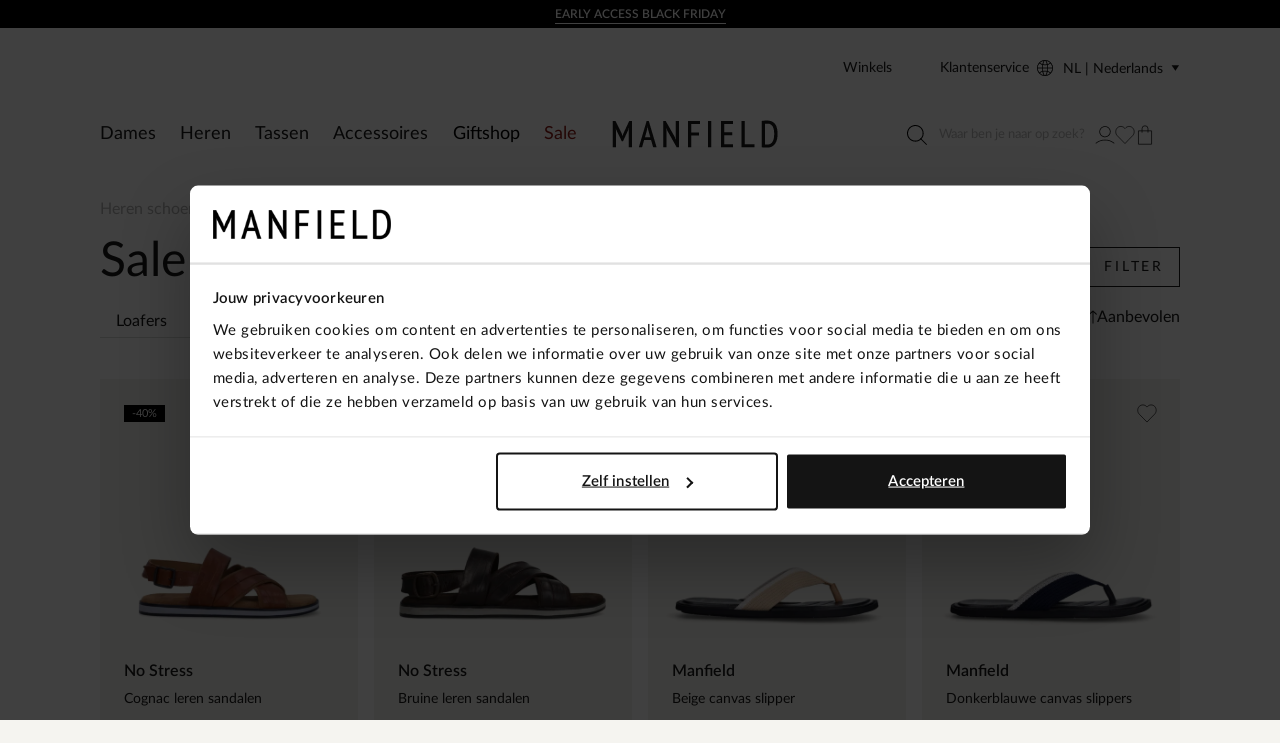

--- FILE ---
content_type: text/html; charset=utf-8
request_url: https://www.manfield.com/heren/slippers/sale/
body_size: 93265
content:
<!doctype html>
<html data-n-head-ssr class="" data-n-head="%7B%22class%22:%7B%22ssr%22:%22%22%7D%7D">
  <head >
    <meta data-n-head="ssr" charset="utf-8"><meta data-n-head="ssr" name="viewport" content="width=device-width, initial-scale=1"><meta data-n-head="ssr" name="format-detection" content="telephone=no"><meta data-n-head="ssr" name="msapplication-TileColor" content="#000000"><meta data-n-head="ssr" name="theme-color" content="#000000"><meta data-n-head="ssr" data-hid="description" name="description" content=""><meta data-n-head="ssr" data-hid="robots" name="robots" content="index,follow"><title>Sale - Slippers | Manfield</title><base href="/"><link data-n-head="ssr" rel="apple-touch-icon" sizes="180x180" href="/apple-touch-icon.png"><link data-n-head="ssr" rel="icon" type="image/png" sizes="32x32" href="/favicon-32x32.png"><link data-n-head="ssr" rel="icon" type="image/png" sizes="16x16" href="/favicon-16x16.png"><link data-n-head="ssr" rel="manifest" href="/site.webmanifest"><link data-n-head="ssr" rel="mask-icon" type="image/x-icon" href="/safari-pinned-tab.svg" color="#000000"><link data-n-head="ssr" rel="preconnect" href="https://man.xcdn.nl/"><link data-n-head="ssr" rel="canonical" href="https://www.manfield.com/heren/slippers/sale/"><script data-n-head="ssr" data-hid="gtm-script">if(!window._gtm_init){window._gtm_init=1;(function(w,n,d,m,e,p){w[d]=(w[d]==1||n[d]=='yes'||n[d]==1||n[m]==1||(w[e]&&w[e][p]&&w[e][p]()))?1:0})(window,navigator,'doNotTrack','msDoNotTrack','external','msTrackingProtectionEnabled');(function(w,d,s,l,x,y){w[x]={};w._gtm_inject=function(i){if(w.doNotTrack||w[x][i])return;w[x][i]=1;w[l]=w[l]||[];w[l].push({'gtm.start':new Date().getTime(),event:'gtm.js'});var f=d.getElementsByTagName(s)[0],j=d.createElement(s);j.async=true;j.src='https://sst.manfield.com/gtm.js?id='+i;f.parentNode.insertBefore(j,f);}})(window,document,'script','dataLayer','_gtm_ids','_gtm_inject')}</script><script data-n-head="ssr" type="application/ld+json">{"@context":"https://schema.org","@type":"Organization","address":{"@type":"PostalAddress"},"url":"https://www.manfield.com","contactPoint":[{"@type":"ContactPoint","contactType":"customer service"}],"sameAs":[]}</script><script data-n-head="ssr" type="application/ld+json">{"@context":"https://schema.org","@type":"BreadcrumbList","itemListElement":[{"@type":"ListItem","position":1,"name":"Home","item":"https://www.manfield.com"},{"@type":"ListItem","position":2,"name":"Heren schoenen","item":"https://www.manfield.com/heren/"},{"@type":"ListItem","position":3,"name":"Slippers","item":"https://www.manfield.com/heren/slippers/"}]}</script><link rel="modulepreload" href="/_nuxt/a058ce3.modern.js" as="script"><link rel="modulepreload" href="/_nuxt/7814e53.modern.js" as="script"><link rel="modulepreload" href="/_nuxt/e23370e.modern.js" as="script"><link rel="modulepreload" href="/_nuxt/e2fcf16.modern.js" as="script"><link rel="modulepreload" href="/_nuxt/ced4e7f.modern.js" as="script"><link rel="modulepreload" href="/_nuxt/5911174.modern.js" as="script"><link rel="modulepreload" href="/_nuxt/cf61593.modern.js" as="script"><link rel="modulepreload" href="/_nuxt/e6f3a6b.modern.js" as="script"><link rel="modulepreload" href="/_nuxt/9f689b7.modern.js" as="script"><link rel="modulepreload" href="/_nuxt/58a16f9.modern.js" as="script"><style data-vue-ssr-id="7064179c:0 e559fb56:0 fc5018c6:0 b8d2539e:0 78e52871:0 673eed19:0 4590cc72:0 682632c8:0 6cba965e:0 51d6e07e:0 18250bca:0 f0675fd2:0 f61f8f4a:0 3eded9ae:0 a21ad7be:0 6a8547f2:0 2720e68e:0 7a7cc0fa:0 0c9dee6e:0 8291b4ca:0 e101fbce:0 19aea49c:0 6323317b:0 0a1e3531:0 ce87cda2:0 1b95336f:0 a7f3d662:0 eeb37d8a:0 0064df22:0 b105c11e:0 383ad622:0 01faf56f:0 76d1d88f:0 1e533fa2:0 12b87748:0 e6882ea2:0 cc1e5722:0 2633876b:0 0474e04a:0 2656df0a:0 6df0d063:0 676e2d3d:0 63065b8a:0 6806ec5b:0 25a0f90a:0 b18f058e:0 e112753a:0">.hooper-slide{flex-shrink:0;height:100%;list-style:none;margin:0;padding:0}.hooper-progress{background-color:#efefef;height:4px;left:0;position:absolute;right:0;top:0}.hooper-progress-inner{background-color:#4285f4;height:100%;transition:.3s}.hooper-pagination{bottom:0;display:flex;padding:5px 10px;position:absolute;right:50%;transform:translateX(50%)}.hooper-indicators{display:flex;list-style:none;margin:0;padding:0}.hooper-indicator.is-active,.hooper-indicator:hover{background-color:#4285f4}.hooper-indicator{background-color:#fff;border:none;border-radius:4px;cursor:pointer;height:4px;margin:0 2px;padding:0;width:12px}.hooper-pagination.is-vertical{bottom:auto;right:0;top:50%;transform:translateY(-50%)}.hooper-pagination.is-vertical .hooper-indicators{flex-direction:column}.hooper-pagination.is-vertical .hooper-indicator{width:6px}.hooper-next,.hooper-prev{background-color:initial;border:none;cursor:pointer;padding:1em;position:absolute;top:50%;transform:translateY(-50%)}.hooper-next.is-disabled,.hooper-prev.is-disabled{cursor:not-allowed;opacity:.3}.hooper-next{right:0}.hooper-prev{left:0}.hooper-navigation.is-vertical .hooper-next{bottom:0;top:auto;transform:none}.hooper-navigation.is-vertical .hooper-prev{bottom:auto;left:auto;right:0;top:0;transform:none}.hooper-navigation.is-rtl .hooper-prev{left:auto;right:0}.hooper-navigation.is-rtl .hooper-next{left:0;right:auto}.hooper{height:200px;position:relative;width:100%}.hooper,.hooper *{box-sizing:border-box}.hooper-list{height:100%;overflow:hidden;width:100%}.hooper-track{box-sizing:border-box;display:flex;height:100%;margin:0;padding:0;width:100%}.hooper.is-vertical .hooper-track{flex-direction:column;height:200px}.hooper.is-rtl{direction:rtl}.hooper-sr-only{clip:rect(0,0,0,0);border:0;height:1px;margin:-1px;overflow:hidden;padding:0;position:absolute;width:1px}
.hooper{height:auto;margin:0;min-height:30rem}.hooper-slide{padding-left:2rem;padding-right:2rem}.hooper-navigation{display:flex;gap:.8rem;grid-area:navigation;justify-self:flex-end;margin-bottom:2.4rem;margin-left:auto;margin-top:auto}.hooper-navigation .hooper-next,.hooper-navigation .hooper-prev{align-items:center;background:var(--color-background-primary);border-radius:100%;display:flex;height:4rem;justify-content:center;position:static;transform:none;transition:background .2s ease-in-out;width:4rem}.hooper-navigation .hooper-next .icon,.hooper-navigation .hooper-prev .icon{fill:none;height:1.8rem;transition:transform .2s ease-in-out;width:2rem}.hooper-navigation .hooper-next.is-disabled,.hooper-navigation .hooper-prev.is-disabled{display:flex;opacity:.25}.hooper-navigation .hooper-next:not(.is-disabled):hover,.hooper-navigation .hooper-prev:not(.is-disabled):hover{background:var(--neutrals-gold-100)!important}.hooper-navigation .hooper-next:not(.is-disabled):active,.hooper-navigation .hooper-prev:not(.is-disabled):active{background-color:var(--primary-300)!important}.hooper-navigation .hooper-next svg,.hooper-navigation .hooper-prev svg{display:block;height:100%;width:100%}.hooper-navigation .hooper-prev{transform:rotate(180deg)}.hooper-indicators .hooper-indicator{background:var(--color-background-default);border:1px solid var(--color-border-outline);border-radius:50%;height:1.4rem;margin-left:.5rem;margin-right:.5rem;width:1.4rem}.hooper-indicators .hooper-indicator.is-active{background:var(--color-cta);border-color:var(--color-cta)}.hooper-progress{margin-left:2rem;margin-right:2rem}.hooper-progress .hooper-progress-inner{background:var(--color-cta)}
.formulate-form{align-items:flex-start;column-gap:2rem;display:flex;flex-wrap:wrap}.formulate-form>*{flex:0 1 auto;width:100%}.formulate-form [type=checkbox],.formulate-form [type=radio]{display:block}.formulate-fieldset{column-gap:2rem;display:flex;flex-wrap:wrap}.formulate-fieldset>*{flex:0 1 auto;width:100%}.formulate-outline{background-color:#fff;margin-bottom:1rem;padding:1.6rem}.formulate-outline:has(:checked){border-color:var(--color-border-outline)}.formulate-outline [data-type].formulate-input:last-child{margin-bottom:0}[data-type=checkbox].formulate-input,[data-type=color].formulate-input,[data-type=date].formulate-input,[data-type=datetime-local].formulate-input,[data-type=email].formulate-input,[data-type=file].formulate-input,[data-type=month].formulate-input,[data-type=number].formulate-input,[data-type=password].formulate-input,[data-type=radio].formulate-input,[data-type=range].formulate-input,[data-type=recaptcha].formulate-input,[data-type=search].formulate-input,[data-type=select].formulate-input,[data-type=slider].formulate-input,[data-type=tel].formulate-input,[data-type=text].formulate-input,[data-type=textarea].formulate-input,[data-type=time].formulate-input,[data-type=url].formulate-input,[data-type=week].formulate-input{margin-bottom:2.4rem}[data-type=checkbox].formulate-input--1-2,[data-type=color].formulate-input--1-2,[data-type=date].formulate-input--1-2,[data-type=datetime-local].formulate-input--1-2,[data-type=email].formulate-input--1-2,[data-type=file].formulate-input--1-2,[data-type=month].formulate-input--1-2,[data-type=number].formulate-input--1-2,[data-type=password].formulate-input--1-2,[data-type=radio].formulate-input--1-2,[data-type=range].formulate-input--1-2,[data-type=recaptcha].formulate-input--1-2,[data-type=search].formulate-input--1-2,[data-type=select].formulate-input--1-2,[data-type=slider].formulate-input--1-2,[data-type=tel].formulate-input--1-2,[data-type=text].formulate-input--1-2,[data-type=textarea].formulate-input--1-2,[data-type=time].formulate-input--1-2,[data-type=url].formulate-input--1-2,[data-type=week].formulate-input--1-2{flex:0 1 auto;width:calc(50% - 1rem)}[data-type=checkbox].formulate-input--1-3,[data-type=color].formulate-input--1-3,[data-type=date].formulate-input--1-3,[data-type=datetime-local].formulate-input--1-3,[data-type=email].formulate-input--1-3,[data-type=file].formulate-input--1-3,[data-type=month].formulate-input--1-3,[data-type=number].formulate-input--1-3,[data-type=password].formulate-input--1-3,[data-type=radio].formulate-input--1-3,[data-type=range].formulate-input--1-3,[data-type=recaptcha].formulate-input--1-3,[data-type=search].formulate-input--1-3,[data-type=select].formulate-input--1-3,[data-type=slider].formulate-input--1-3,[data-type=tel].formulate-input--1-3,[data-type=text].formulate-input--1-3,[data-type=textarea].formulate-input--1-3,[data-type=time].formulate-input--1-3,[data-type=url].formulate-input--1-3,[data-type=week].formulate-input--1-3{flex:0 1 auto;width:calc(33.33% - 1rem)}[data-type=checkbox].formulate-input--2-3,[data-type=color].formulate-input--2-3,[data-type=date].formulate-input--2-3,[data-type=datetime-local].formulate-input--2-3,[data-type=email].formulate-input--2-3,[data-type=file].formulate-input--2-3,[data-type=month].formulate-input--2-3,[data-type=number].formulate-input--2-3,[data-type=password].formulate-input--2-3,[data-type=radio].formulate-input--2-3,[data-type=range].formulate-input--2-3,[data-type=recaptcha].formulate-input--2-3,[data-type=search].formulate-input--2-3,[data-type=select].formulate-input--2-3,[data-type=slider].formulate-input--2-3,[data-type=tel].formulate-input--2-3,[data-type=text].formulate-input--2-3,[data-type=textarea].formulate-input--2-3,[data-type=time].formulate-input--2-3,[data-type=url].formulate-input--2-3,[data-type=week].formulate-input--2-3{flex:0 1 auto;width:calc(66.67% - 1rem)}@media(min-width:64em){[data-type=checkbox].formulate-input--1-4,[data-type=color].formulate-input--1-4,[data-type=date].formulate-input--1-4,[data-type=datetime-local].formulate-input--1-4,[data-type=email].formulate-input--1-4,[data-type=file].formulate-input--1-4,[data-type=month].formulate-input--1-4,[data-type=number].formulate-input--1-4,[data-type=password].formulate-input--1-4,[data-type=radio].formulate-input--1-4,[data-type=range].formulate-input--1-4,[data-type=recaptcha].formulate-input--1-4,[data-type=search].formulate-input--1-4,[data-type=select].formulate-input--1-4,[data-type=slider].formulate-input--1-4,[data-type=tel].formulate-input--1-4,[data-type=text].formulate-input--1-4,[data-type=textarea].formulate-input--1-4,[data-type=time].formulate-input--1-4,[data-type=url].formulate-input--1-4,[data-type=week].formulate-input--1-4{flex:0 1 auto;width:calc(25% - 1rem)}[data-type=checkbox].formulate-input--3-4,[data-type=color].formulate-input--3-4,[data-type=date].formulate-input--3-4,[data-type=datetime-local].formulate-input--3-4,[data-type=email].formulate-input--3-4,[data-type=file].formulate-input--3-4,[data-type=month].formulate-input--3-4,[data-type=number].formulate-input--3-4,[data-type=password].formulate-input--3-4,[data-type=radio].formulate-input--3-4,[data-type=range].formulate-input--3-4,[data-type=recaptcha].formulate-input--3-4,[data-type=search].formulate-input--3-4,[data-type=select].formulate-input--3-4,[data-type=slider].formulate-input--3-4,[data-type=tel].formulate-input--3-4,[data-type=text].formulate-input--3-4,[data-type=textarea].formulate-input--3-4,[data-type=time].formulate-input--3-4,[data-type=url].formulate-input--3-4,[data-type=week].formulate-input--3-4{flex:0 1 auto;width:calc(75% - 1rem)}}[data-classification=box]>.formulate-input-wrapper{align-items:flex-start;display:flex}[data-classification=box] .formulate-input-label--after{margin-left:1rem}[data-classification=group] [data-classification=box]{margin-bottom:.4rem;margin-top:.4rem}[data-classification=group].formulate-inline .formulate-input-element{align-items:flex-start;display:flex;flex-wrap:wrap;row-gap:2rem}[data-classification=group].formulate-inline .formulate-input{margin-bottom:0;margin-right:2rem}.formulate-input-label--before{align-items:baseline;display:flex;font-size:1.4rem;font-weight:600;justify-content:space-between;margin-bottom:.4rem}.formulate-input[data-type=checkbox] .formulate-input-element-decorator,.formulate-input[data-type=radio] .formulate-input-element-decorator{display:none}.formulate-input[data-type=checkbox] .formulate-input-label--after,.formulate-input[data-type=radio] .formulate-input-label--after{align-items:center;display:inline-flex;flex-wrap:wrap;font-weight:400;line-height:var(--box-size);max-width:calc(100% - 2.5rem)}.formulate-input[data-has-value=true]:not([data-has-errors]) [data-type=email] input,.formulate-input[data-has-value=true]:not([data-has-errors]) [data-type=email] textarea,.formulate-input[data-has-value=true]:not([data-has-errors]) [data-type=number] input,.formulate-input[data-has-value=true]:not([data-has-errors]) [data-type=number] textarea,.formulate-input[data-has-value=true]:not([data-has-errors]) [data-type=password] input,.formulate-input[data-has-value=true]:not([data-has-errors]) [data-type=password] textarea,.formulate-input[data-has-value=true]:not([data-has-errors]) [data-type=tel] input,.formulate-input[data-has-value=true]:not([data-has-errors]) [data-type=tel] textarea,.formulate-input[data-has-value=true]:not([data-has-errors]) [data-type=text] input,.formulate-input[data-has-value=true]:not([data-has-errors]) [data-type=text] textarea,.formulate-input[data-has-value=true]:not([data-has-errors]) [data-type=textarea] input,.formulate-input[data-has-value=true]:not([data-has-errors]) [data-type=textarea] textarea,.formulate-input[data-has-value=true]:not([data-has-errors]) [data-type=url] input,.formulate-input[data-has-value=true]:not([data-has-errors]) [data-type=url] textarea{background:url(/_nuxt/img/valid.1ab22ba.svg) no-repeat right 1.2rem center/1.6rem 1.6rem;background-color:var(--color-background-default);border-color:var(--color-signals-success)}.formulate-input[data-has-value=true]:not([data-has-errors]) [data-type=password] input{background:none!important}.formulate-input[data-is-showing-errors=true] input,.formulate-input[data-is-showing-errors=true] textarea{background:url(/_nuxt/img/error.f5e9d86.svg) no-repeat right 1.2rem center/1.6rem 1.6rem;border-color:var(--color-signals-error)}.formulate-input-element{position:relative}.formulate-input-help{color:var(--palette-greys-dark);display:block;font-size:1.2rem;line-height:1.8rem}.formulate-input-help--after{margin-top:1.1rem}.formulate-input-errors{color:var(--color-signals-error);font-size:1.2rem;line-height:1.6rem}.formulate-input-error{margin-top:.4rem}.formulate-password-toggle{align-items:center;display:flex;font-size:1.1rem;position:absolute;right:1.5rem;-webkit-text-decoration:none;text-decoration:none;top:1.3rem}.formulate-password-toggle__label{display:none;margin-left:1rem}.formulate-password-toggle__icon{height:1.7rem;position:relative;top:-.3rem;width:2.1rem}.formulate-buttons{align-items:center;display:flex;flex-direction:column;gap:1.6rem;justify-content:space-between;margin-bottom:2rem}.formulate-buttons .button--cta,.formulate-buttons .button--shop-flow{order:-1}@media(min-width:64em){.formulate-buttons{flex-direction:row}.formulate-buttons .button--cta,.formulate-buttons .button--shop-flow{margin-left:auto;order:1}}
.vue-modal-bottom,.vue-modal-bottomLeft,.vue-modal-bottomRight,.vue-modal-left,.vue-modal-right,.vue-modal-top,.vue-modal-topLeft,.vue-modal-topRight{background:#0000;display:block;overflow:hidden;position:absolute;z-index:9999999}.vue-modal-bottomLeft,.vue-modal-bottomRight,.vue-modal-topLeft,.vue-modal-topRight{height:12px;width:12px}.vue-modal-top{cursor:n-resize;height:12px;right:12;top:0;width:100%}.vue-modal-bottom{bottom:0;cursor:s-resize;height:12px;left:0;width:100%}.vue-modal-left{cursor:w-resize;height:100%;left:0;top:0;width:12px}.vue-modal-right{cursor:e-resize;height:100%;right:0;top:0;width:12px}.vue-modal-topRight{background:#0000;cursor:ne-resize;right:0;top:0}.vue-modal-topLeft{cursor:nw-resize;left:0;top:0}.vue-modal-bottomLeft{bottom:0;cursor:sw-resize;left:0}.vue-modal-bottomRight{bottom:0;cursor:se-resize;right:0}#vue-modal-triangle:after{background:#0000;border-bottom:10px solid #ddd;border-left:10px solid #0000;content:"";display:block;height:0;left:0;position:absolute;top:0;width:0}#vue-modal-triangle.clicked:after{border-bottom:10px solid #369be9}.vm--block-scroll{overflow:hidden;width:100vw}.vm--container{z-index:999}.vm--container,.vm--overlay{box-sizing:border-box;height:100vh;left:0;position:fixed;top:0;width:100%}.vm--overlay{background:#0003;opacity:1}.vm--container.scrollable{-webkit-overflow-scrolling:touch;height:100%;min-height:100vh;overflow-y:auto}.vm--modal{background-color:#fff;border-radius:3px;box-shadow:0 20px 60px -2px #1b213a66;box-sizing:border-box;overflow:hidden;position:relative}.vm--container.scrollable .vm--modal{margin-bottom:2px}.vm--top-right-slot{display:block;position:absolute;right:0;top:0}.vm-transition--overlay-enter-active,.vm-transition--overlay-leave-active{transition:all 50ms}.vm-transition--overlay-enter,.vm-transition--overlay-leave-active{opacity:0}.vm-transition--modal-enter-active,.vm-transition--modal-leave-active{transition:all .4s}.vm-transition--modal-enter,.vm-transition--modal-leave-active{opacity:0;transform:translateY(-20px)}.vm-transition--default-enter-active,.vm-transition--default-leave-active{transition:all 2ms}.vm-transition--default-enter,.vm-transition--default-leave-active{opacity:0}.vue-dialog{font-size:14px}.vue-dialog div{box-sizing:border-box}.vue-dialog-content{flex:1 0 auto;padding:14px;width:100%}.vue-dialog-content-title{font-weight:600;padding-bottom:14px}.vue-dialog-buttons{border-top:1px solid #eee;display:flex;flex:0 1 auto;width:100%}.vue-dialog-buttons-none{padding-bottom:14px;width:100%}.vue-dialog-button{background:#0000;border:0;box-sizing:border-box;color:inherit;cursor:pointer;font-size:inherit;height:40px;line-height:40px;font:inherit;margin:0;outline:none;padding:0}.vue-dialog-button:hover{background:#f9f9f9}.vue-dialog-button:active{background:#f3f3f3}.vue-dialog-button:not(:first-of-type){border-left:1px solid #eee}
.vue-modal-bottom,.vue-modal-bottomLeft,.vue-modal-bottomRight,.vue-modal-left,.vue-modal-right,.vue-modal-top,.vue-modal-topLeft,.vue-modal-topRight{background:#0000;display:block;overflow:hidden;position:absolute;z-index:9999999}.vue-modal-bottomLeft,.vue-modal-bottomRight,.vue-modal-topLeft,.vue-modal-topRight{height:12px;width:12px}.vue-modal-top{cursor:n-resize;height:12px;right:12;top:0;width:100%}.vue-modal-bottom{bottom:0;cursor:s-resize;height:12px;left:0;width:100%}.vue-modal-left{cursor:w-resize;height:100%;left:0;top:0;width:12px}.vue-modal-right{cursor:e-resize;height:100%;right:0;top:0;width:12px}.vue-modal-topRight{background:#0000;cursor:ne-resize;right:0;top:0}.vue-modal-topLeft{cursor:nw-resize;left:0;top:0}.vue-modal-bottomLeft{bottom:0;cursor:sw-resize;left:0}.vue-modal-bottomRight{bottom:0;cursor:se-resize;right:0}#vue-modal-triangle:after{background:#0000;border-bottom:10px solid #ddd;border-left:10px solid #0000;content:"";display:block;height:0;left:0;position:absolute;top:0;width:0}#vue-modal-triangle.clicked:after{border-bottom:10px solid #369be9}.vm--block-scroll{overflow:hidden;width:100vw}.vm--container{z-index:999}.vm--container,.vm--overlay{box-sizing:border-box;height:100vh;left:0;position:fixed;width:100%}.vm--overlay{background:#0003;opacity:1;top:0}.vm--container.scrollable{-webkit-overflow-scrolling:touch;height:100%;min-height:100vh;overflow-y:auto}.vm--modal{background-color:#fff;border-radius:3px;box-shadow:0 20px 60px -2px #1b213a66;box-sizing:border-box;overflow:hidden;position:relative}.vm--container.scrollable .vm--modal{margin-bottom:2px}.vm--top-right-slot{display:block;position:absolute;right:0;top:0}.vm-transition--overlay-enter-active,.vm-transition--overlay-leave-active{transition:all 50ms}.vm-transition--overlay-enter,.vm-transition--overlay-leave-active{opacity:0}.vm-transition--modal-enter-active,.vm-transition--modal-leave-active{transition:all .4s}.vm-transition--modal-enter,.vm-transition--modal-leave-active{opacity:0;transform:translateY(-20px)}.vm-transition--default-enter-active,.vm-transition--default-leave-active{transition:all 2ms}.vm-transition--default-enter,.vm-transition--default-leave-active{opacity:0}.vue-dialog{font-size:14px}.vue-dialog div{box-sizing:border-box}.vue-dialog-content{flex:1 0 auto;padding:14px;width:100%}.vue-dialog-content-title{font-weight:600;padding-bottom:14px}.vue-dialog-buttons{border-top:1px solid #eee;display:flex;flex:0 1 auto;width:100%}.vue-dialog-buttons-none{padding-bottom:14px;width:100%}.vue-dialog-button{background:#0000;border:0;box-sizing:border-box;color:inherit;cursor:pointer;font-size:inherit;height:40px;line-height:40px;font:inherit;margin:0;outline:none;padding:0}.vue-dialog-button:hover{background:#f9f9f9}.vue-dialog-button:active{background:#f3f3f3}.vue-dialog-button:not(:first-of-type){border-left:1px solid #eee}.vm--container{bottom:0;height:auto;overflow:hidden!important;top:0;z-index:9999999}.vm--container.scrollable{bottom:0;height:auto;min-height:auto;top:0}.vm--modal{box-shadow:none;display:flex;flex-direction:column;padding:0;position:absolute}.vm--overlay{background:#30303026}.add-to-cart__modal .modal__content{padding:3.2rem 1.6rem!important}@media(min-width:80em){.add-to-cart__modal .modal__content{padding:6.3rem 5.1rem 6.4rem 7.5rem!important}}.modal{display:contents}.modal .modal__header{align-items:center;background:var(--color-modal-background);color:var(--color-modal-color);display:flex;flex:0 0 auto;flex-wrap:wrap;padding:3.2rem 2.4rem 2.4rem}.modal .modal__heading{color:inherit;margin-bottom:0;width:calc(100% - 1.6rem)}.modal .modal__close{align-items:center;color:inherit;display:flex;flex:0 0 auto;height:1.6rem;justify-content:center;width:1.6rem}.modal .modal__close .icon{display:block;height:100%;width:100%}.modal .modal__close span{display:none}.modal .modal__content{flex:1 1 auto;height:100%;overflow:auto;padding:.8rem 2.4rem calc(env(safe-area-inset-bottom) + 3.2rem)}.modal .modal__content .formulate-buttons{margin:0}@media(min-width:80em){.modal .modal__header{padding:5.6rem 5.6rem 1.6rem}.modal .modal__heading{font-size:var(--text-xl);font-weight:600;padding:0;width:calc(100% - 1.6rem)}.modal .modal__content{padding:0 5.6rem 5.6rem}.modal .modal__buttons{display:flex;gap:var(--box-size,2rem)}.modal .modal__cta,.modal .modal__shopflow{order:1}}.vm--container:not(.v--modal-slide-in,.v--modal-slide-up) .vm--modal{border-radius:0;max-height:calc(100vh - 4rem);max-width:calc(100% - 2rem)}@media(max-width:47.99em){.vm--container:not(.v--modal-slide-in,.v--modal-slide-up) .vm--modal{margin:auto;padding:var(--modal-padding,1.5rem);right:0}}.vm--container.v--modal-slide-in .vm--modal{border-left:0;border-radius:0;height:100%!important;left:auto!important;margin:0 0 0 auto;max-width:var(--modal-max-width,42rem)!important;right:0;top:0!important;width:calc(100% - 2rem)!important}.vm--container.v--modal-slide-in .vm-transition--modal-enter-active,.vm--container.v--modal-slide-in .vm-transition--modal-leave-active{transition:transform .2s}.vm--container.v--modal-slide-in .vm-transition--modal-enter,.vm--container.v--modal-slide-in .vm-transition--modal-leave-active{transform:translateX(100%)}.vm--container.v--modal-slide-up .vm--modal{border-radius:0;border-top:0;bottom:0!important;left:0!important;margin:auto 0 0;max-height:calc(100vh - 12rem);max-width:none!important;top:auto!important;width:100vw!important}.vm--container.v--modal-slide-up .vm-transition--modal-enter-active,.vm--container.v--modal-slide-up .vm-transition--modal-leave-active{transition:transform .2s}.vm--container.v--modal-slide-up .vm-transition--modal-enter,.vm--container.v--modal-slide-up .vm-transition--modal-leave-active{transform:translateY(100%)}.vm--block-scroll .tpl-cart .header--hidden{transform:none}
:root{--palette-default-black:#181818;--palette-default-white:#fff;--palette-default-secundair:#f6e27f;--palette-default-primary:#f5f4f0;--palette-greys-1:#dddcd8;--palette-greys-2:#303030;--palette-greys-3:#606060;--palette-greys-4:#787878;--palette-gold-1:#f5f4f0;--palette-gold-2:#d9d3c7;--palette-gold-3:#c7bfb0;--palette-signal-succes-light:#c8ecc8;--palette-signal-succes-medium:#92da90;--palette-signal-succes-dark:#0d730c;--palette-signal-warning-light:#fae3bf;--palette-signal-warning-medium:#f6c780;--palette-signal-warning-dark:#ed8e00;--palette-signal-error-light:#f7c9c9;--palette-signal-error-medium:#ef9393;--palette-signal-error-dark:#df2727;--palette-signal-info-light:#fbf6c7;--palette-signal-info-medium:#f8ed8f;--palette-signal-info-dark:#f0db1f;--primary-50:#181818;--primary-100:#9d9687;--primary-200:#dddcd8;--primary-300:#fff;--secondary-50:#f6e27f;--secondary-100:#9a0125;--neutrals-gold-50:#f5f4f0;--neutrals-gold-100:#d9d3c7;--neutrals-gold-200:#c7bfb0;--neutrals-gray-50:#dddcd8;--neutrals-gray-100:#303030;--signals-success-50:#c8ecc8;--signals-success-100:#92da90;--signals-success-200:#25b522;--signals-warning-50:#fae3bf;--signals-warning-100:#f6c780;--signals-warning-200:#ed8e00;--signals-error-50:#f6eceb;--signals-error-100:#ef9393;--signals-error-200:#df2727;--signals-info-50:#fbf6c7;--signals-info-100:#f8ed8f;--signals-info-200:#f0db1f;--border-border-tertiary:#c7bfb0;--background-light:#fff;--text-default-black:#000;--color-copy-default:var(--palette-default-black);--color-copy-reverse:var(--palette-default-white);--color-copy-heading:var(--palette-default-black);--color-copy-link:var(--palette-default-black);--color-copy-active:var(--palette-default-black);--color-copy-disabled:var(--palette-greys-3);--color-copy-highlight:var(--palette-signal-error-dark);--color-background-default:var(--palette-default-white);--color-background-reverse:var(--palette-default-black);--color-background-disabled:var(--palette-default-white);--color-background-primary:var(--palette-default-primary);--color-border-outline:var(--palette-default-black);--color-border-outline-disabled:var(--palette-greys-4);--color-input-label:var(--palette-default-black);--color-input-background:var(--palette-default-white);--color-input-color:var(--palette-default-black);--color-input-border:var(--palette-default-black);--color-input-hover:var(--palette-default-black);--color-input-placeholder:var(--palette-greys-3);--color-input-checked:var(--color-signals-success);--color-table-thead:var(--palette-greys-1);--color-table-zebra:var(--palette-greys-1);--color-table-border:var(--palette-greys-1);--color-modal-background:var(--palette-default-white);--color-modal-color:var(--palette-default-black);--color-signals-info:var(--palette-signal-info-dark);--color-signals-success:var(--palette-signal-succes-dark);--color-signals-warn:var(--palette-signal-warning-dark);--color-signals-error:var(--palette-signal-error-dark);--color-sale-label:#fff;--color-sale-background:var(--secondary-100)}@font-face{font-display:swap;font-family:Lato;font-style:normal;font-weight:400;src:url(/_nuxt/fonts/Lato-400.75614cf.woff2) format("woff2")}@font-face{font-display:swap;font-family:Lato;font-style:normal;font-weight:500;src:url(/_nuxt/fonts/Lato-500.a071abb.woff2) format("woff2")}@font-face{font-display:swap;font-family:Lato;font-style:normal;font-weight:600;src:url(/_nuxt/fonts/Lato-600.a606954.woff2) format("woff2")}@font-face{font-display:swap;font-family:Didot;font-style:normal;font-weight:400;src:url(/_nuxt/fonts/Didot-400.ffc7ba4.woff2) format("woff2")}:root{--default-font-size:1.6rem;--default-line-height:1.5;--default-border-radius:0.5rem;--heading-line-height:1.1;--default-space:2.4rem;--button-padding:1.5rem;--button-height:5rem;--input-height:4rem;--input-border-radius:0;--input-padding:1.6rem;--message-font-size:1.6rem;--message-padding:1rem 2rem;--modal-max-width:62.8rem;--modal-padding:3rem;--table-padding:0.4rem 0;--box-size:1.6rem;--max-width:170rem;--z-index-modal:90;--z-index-panel:50;--z-index-backdrop:49;--z-index-header:20;--z-index-footer:10;--z-index-main:auto}*,:after,:before{box-sizing:inherit;margin:0}@media(prefers-reduced-motion:reduce){*,:after,:before{animation-duration:1ms!important;transition-duration:1ms!important}}html{-moz-osx-font-smoothing:grayscale;-webkit-font-smoothing:antialiased;-webkit-tap-highlight-color:rgba(0,0,0,0);-webkit-text-size-adjust:100%;text-size-adjust:100%;background:var(--neutrals-gold-50,#fff);box-sizing:border-box;color:var(--color-copy-default,#000);font-family:Lato,sans-serif;font-size:62.5%;font-weight:400;height:100%;line-height:var(--default-line-height,1.67);text-rendering:auto;width:100vw}body{display:flex;flex-direction:column;font-size:var(--default-font-size,1.4rem);margin:0;min-height:-webkit-fill-available;min-height:fill-available;min-width:32rem;overflow-x:hidden;padding:0;width:100%}.scrolling-disabled body{left:0;min-height:0;overflow:hidden;position:fixed;top:0;width:100vw}.paragraph,address,p{margin:0 0 var(--default-space,2.5rem) 0}.link,a,button{background:#0000;border:0;color:var(--color-copy-link,inherit);cursor:pointer;font:inherit;letter-spacing:inherit;padding:0;text-align:inherit;-webkit-text-decoration:underline;text-decoration:underline;text-underline-offset:2px}.link>*,a>*,button>*{pointer-events:none}.link{align-items:center;display:inline-flex;font-weight:600;gap:.6rem;text-underline-offset:.6rem}.link:focus,.link:hover,a:focus,a:focus .link,a:hover,a:hover .link,button:focus,button:focus .link,button:hover,button:hover .link{-webkit-text-decoration:none;text-decoration:none}b,strong{color:var(--color-copy-dark);font-weight:600}img{display:block;overflow:hidden;position:relative}img:not([src]):after{background:var(--color-background-disabled,red) url(/_nuxt/img/no-image.c85a4e1.svg) no-repeat center/3.2rem;content:"";display:block;height:100%;left:0;position:absolute;top:0;width:100%}blockquote,cite,q{quotes:"“" "”" "‘" "’"}blockquote:before,cite:before,q:before{content:open-quote}blockquote:after,cite:after,q:after{content:close-quote}small{font-size:70%}address{font-style:normal}figure,pre{margin:0 0 var(--default-space,2.5rem) 0}pre{max-width:100%;overflow:scroll;text-align:left}hr{background:currentcolor;border:0;height:1px;margin:var(--default-space,2.5rem) 0}ins{color:var(--color-copy-highlight);font-weight:600}del,ins{-webkit-text-decoration:none;text-decoration:none}del{color:var(--color-copy-light);position:relative}del:after{background:currentcolor;bottom:0;content:"";height:.1rem;left:-.2rem;margin:auto;position:absolute;right:-.2rem;top:0}iframe{border:0;margin:0 0 var(--default-space,2.5rem) 0;overflow-x:auto;overflow-y:hidden;width:100%}iframe#launcher{z-index:10!important}details,details>*{box-sizing:border-box}summary{cursor:pointer;outline:0}.text--intro{font-weight:600}:root{--heading-2xl:64px;--heading-xl:48px;--heading-lg:32px;--heading-md:24px;--heading-sm:20px;--didot-heading-2xl:64px;--didot-heading-xl:48px;--didot-heading-lg:40px;--didot-heading-md:32px;--didot-heading-sm:24px;--didot-heading-xs:20px;--text-xl:20px;--text-lg:18px;--text-md:16px;--text-sm:14px;--text-xs:12px}@media(min-width:64em){:root{--heading-2xl:80px;--heading-xl:64px;--heading-lg:48px;--heading-md:32px;--heading-sm:24px;--didot-heading-2xl:80px;--didot-heading-xl:72px;--didot-heading-lg:64px;--didot-heading-md:48px;--didot-heading-sm:24px;--didot-heading-xs:20px}}.heading,[class*=heading--],h1,h2,h3,h4,h5,h6{color:var(--color-copy-heading,inherit);display:block;font-weight:400;margin-bottom:var(--default-space,2.5rem);-webkit-text-decoration:none;text-decoration:none}b .heading,b [class*=heading--],b h1,b h2,b h3,b h4,b h5,b h6,strong .heading,strong [class*=heading--],strong h1,strong h2,strong h3,strong h4,strong h5,strong h6{font-weight:600}.heading--1,h1{font-size:6.4rem;line-height:6.4rem}.heading--2,h2{font-size:4.8rem;line-height:4.8rem}.heading--3,h3{font-size:3.2rem;line-height:3.2rem;margin-bottom:1.6rem}.heading--4,h4{font-size:2.4rem;line-height:2.4rem;margin-bottom:1.6rem}.heading--5,h5{font-size:2rem;line-height:2.2rem;margin-bottom:.8rem}.heading--6,h6{font-size:1.6rem;line-height:2rem;margin-bottom:.8rem}@media(min-width:80em){.heading--1,h1{font-size:8rem;line-height:8.8rem}.heading--2,h2{font-size:6.4rem;line-height:6.4rem}.heading--3,h3{font-size:4.8rem;line-height:4.8rem}.heading--4,h4{font-size:3.2rem;line-height:4rem}.heading--5,h5{font-size:2.4rem;line-height:3.2rem}.heading--6,h6{font-size:1.6rem;line-height:2rem}}.ol,.ul,ol,ul{--color-marker:currentcolor;list-style:none;margin:0;padding:0}.ol,.ul,ol:not([class]),ul:not([class]){margin-bottom:var(--default-space,2.5rem)}.ol p:last-child,.ul p:last-child,ol:not([class]) p:last-child,ul:not([class]) p:last-child{margin-bottom:0}.ol>:not([class]),.ul>:not([class]),ol:not([class])>:not([class]),ul:not([class])>:not([class]){padding-left:2.5rem;position:relative}.ol>:not([class]):before,.ul>:not([class]):before,ol:not([class])>:not([class]):before,ul:not([class])>:not([class]):before{color:var(--color-marker,currentColor);content:"";display:inline-block;font-weight:600;left:0;position:absolute;top:.8rem}.ol,ol:not([class]){counter-reset:ol}.ol~.ol,.ol~ol:not([class]),ol:not([class])~ol:not([class]){counter-reset:none}.ol>:not([class]),ol:not([class])>:not([class]){counter-increment:ol}.ol>:not([class]):before,ol:not([class])>:not([class]):before{content:counter(ol);top:0}.ul>:not([class]):before,ul:not([class])>:not([class]):before{background:currentcolor;border:.1rem solid;border-radius:50%;content:"";height:.7rem;width:.7rem}dl{margin-bottom:var(--default-space,2.5rem)}dt{font-weight:600}dd{margin-left:0}.list-inline,.list-justified{display:flex;flex-wrap:wrap}.list-justified{align-items:center;justify-content:space-between}.ol--reset-counter{counter-reset:ol!important}.ol--reset-counter .ol,.ol--reset-counter ol:not([class]){counter-reset:none}.message{background-position:1rem;background-repeat:no-repeat;background-size:1.8rem 1.8rem;color:var(--primary-50);display:inline-block;font-size:1.4rem;line-height:2;padding:.4rem 3rem}.message--success{background-color:var(--signals-success-50)}.message--warn{background-color:var(--signals-warning-50)}.message--error{background-color:var(--signals-error-50)}table{border-collapse:collapse;border-spacing:0;font:inherit;margin:0 0 var(--default-space,2.5rem) 0;width:100%}table table{margin-bottom:0}td,th{vertical-align:top}th{font-weight:600;text-align:left}.table--justified>tbody>tr>td:last-child,.table--justified>tbody>tr>th:last-child,.table--justified>tfoot>tr>td:last-child,.table--justified>tfoot>tr>th:last-child,.table--justified>thead>tr>td:last-child,.table--justified>thead>tr>th:last-child{text-align:right}.table--spacing>tbody>tr>td,.table--spacing>tbody>tr>th,.table--spacing>tfoot>tr>td,.table--spacing>tfoot>tr>th,.table--spacing>thead>tr>td,.table--spacing>thead>tr>th{padding:var(--table-padding,.5rem 2rem)}.table--thead-highlight>thead{background:var(--color-table-thead)}.table--thead-highlight>thead>tr>th{font-weight:600}.table--tbody-zebra>tbody>tr:nth-child(2n){background:var(--color-table-zebra)}.table--grid-rows>thead,.table--grid>thead{border-bottom:2px solid var(--color-table-border)}.table--grid-rows>thead>tr>th,.table--grid>thead>tr>th{font-weight:600}.table--grid-rows>tbody>tr,.table--grid>tbody>tr{border-top:1px solid var(--color-table-border)}.table--grid-rows>tbody>tr:first-child,.table--grid>tbody>tr:first-child{border-top:0}.table--grid-columns>tbody>tr td,.table--grid-columns>tbody>tr th,.table--grid-columns>tfoot>tr td,.table--grid-columns>tfoot>tr th,.table--grid-columns>thead>tr td,.table--grid-columns>thead>tr th,.table--grid>tbody>tr td,.table--grid>tbody>tr th,.table--grid>tfoot>tr td,.table--grid>tfoot>tr th,.table--grid>thead>tr td,.table--grid>thead>tr th{border-left:1px solid var(--color-table-border)}.table--grid-columns>tbody>tr td:first-child,.table--grid-columns>tbody>tr th:first-child,.table--grid-columns>tfoot>tr td:first-child,.table--grid-columns>tfoot>tr th:first-child,.table--grid-columns>thead>tr td:first-child,.table--grid-columns>thead>tr th:first-child,.table--grid>tbody>tr td:first-child,.table--grid>tbody>tr th:first-child,.table--grid>tfoot>tr td:first-child,.table--grid>tfoot>tr th:first-child,.table--grid>thead>tr td:first-child,.table--grid>thead>tr th:first-child{border:0}.table--grid,.table--outline{border:1px solid var(--color-table-border)}.table--rows-interactive>tbody>tr{cursor:pointer}.table--rows-interactive>tbody>tr:focus-within,.table--rows-interactive>tbody>tr:hover{background-color:var(--color-background-reverse,#ff0);color:var(--color-copy-reverse)}.table--rows-interactive>tbody>tr:focus-within .button,.table--rows-interactive>tbody>tr:focus-within .link,.table--rows-interactive>tbody>tr:hover .button,.table--rows-interactive>tbody>tr:hover .link{color:inherit}@media(max-width:63.99em){.table--responsive{display:block}.table--responsive>tfoot,.table--responsive>thead{display:none}.table--responsive>tbody,.table--responsive>tbody>tr{display:block}.table--responsive>tbody>tr{padding:1rem 0}.table--responsive>tbody>tr>td,.table--responsive>tbody>tr>th{align-items:stretch;border:0;display:flex}.table--responsive>tbody>tr>td:before,.table--responsive>tbody>tr>th:before{content:attr(data-label);flex:0 0 auto;text-align:left;width:50%}.table--responsive.table--grid-columns>tbody>tr>td:before,.table--responsive.table--grid-columns>tbody>tr>th:before,.table--responsive.table--grid>tbody>tr>td:before,.table--responsive.table--grid>tbody>tr>th:before{border-right:1px solid green}.table--responsive.table--spacing>tbody>tr>td:before,.table--responsive.table--spacing>tbody>tr>th:before{margin:-.4rem 1rem -.4rem -1rem;padding:.4rem 1rem}}.table--divider>tbody>tr>td,.table--divider>tbody>tr>th{padding-bottom:.7rem;padding-top:.7rem}.table--divider>tbody>tr>td:first-child:before,.table--divider>tbody>tr>th:first-child:before{content:":";float:right}.table--divider>tbody>tr>th{padding-right:.4rem}.table--divider>tbody>tr>td{padding-left:.4rem}.table--scrollable{margin-bottom:2.4rem}.table--scrollable>table{margin-bottom:0;min-width:100%;width:auto}svg{fill:currentcolor;stroke:currentcolor;stroke-width:0}.icon{--icon-height:2rem;--icon-width:2rem;display:inline-block;flex:0 0 auto;height:var(--icon-height);vertical-align:middle;width:var(--icon-width)}.icon--eye-closed,.icon--eye-open{fill:none;stroke-width:1px}.icon--arrow{fill:none;height:.9rem;width:1.9rem}.icon--plus{stroke-width:1}.icon--email,.icon--phone{fill:none;stroke-width:1}.icon--arrow-bottom,.icon--arrow-down{transform:rotate(90deg)}.icon--arrow-top,.icon--arrow-up{transform:rotate(-90deg)}.icon--arrow-left{fill:none;transform:rotate(-180deg)}.icon--ideal{fill:var(--palette-default-black)}.icon--loader .loader{animation:rotator 1.4s linear infinite;transform-origin:center}.icon--loader .loader__circle{fill:none;stroke:currentcolor;stroke-dasharray:187;stroke-dashoffset:0;stroke-linecap:round;stroke-width:6;animation:dash 1.4s ease-in-out infinite;transform-origin:center}.icon--heart-empty{fill:#fff;stroke:#000}.icon--heart-filled{fill:#000;stroke:#000}@keyframes rotator{0%{transform:rotate(0deg)}to{transform:rotate(270deg)}}@keyframes dash{0%{stroke-dashoffset:187}50%{stroke-dashoffset:46.75;transform:rotate(135deg)}to{stroke-dashoffset:187;transform:rotate(450deg)}}.btn,.button{align-items:center;border:1px solid #0000;display:inline-flex;font-size:14px;gap:8px;justify-content:center;letter-spacing:2.8px;line-height:1;padding:12px 15px;text-transform:uppercase;transition:background .4s;width:auto}.btn,.btn:hover,.button,.button:hover{-webkit-text-decoration:none;text-decoration:none}.btn:active,.button:active{background-color:#00000080;background-size:100%;transform:scale(.95);transition:background 0s}.btn.disabled,.btn:disabled,.button.disabled,.button:disabled{opacity:.5;pointer-events:none}.btn-icon-left,.button-icon-left{padding-right:49px}.btn-icon-right,.button-icon-right{padding-left:49px}.btn .icon,.button .icon{color:currentcolor;height:15px!important;position:relative;right:0;transition:all .3s ease;width:15px!important}.btn .icon svg,.button .icon svg{height:15px;top:0;width:15px}.btn .icon-right,.button .icon-right{margin-left:auto}.btn .icon-right svg,.button .icon-right svg{margin-left:28px}.btn .icon-left,.button .icon-left{margin-right:auto}.btn .icon-left svg,.button .icon-left svg{margin-right:28px}.btn .icon-circle-check,.btn .icon-search,.button .icon-circle-check,.button .icon-search{color:#0000}.btn--primary,.btn--shop-flow,.button--primary,.button--shop-flow{background-color:var(--color-copy-reverse);border-color:var(--primary-50);color:var(--primary-50);transition:background .5s}.btn--primary:hover,.btn--shop-flow:hover,.button--primary:hover,.button--shop-flow:hover{background:var(--primary-50) radial-gradient(circle,#0000 1%,var(--primary-50) 1%) center/15000%;color:#fff}.btn--primary:active,.btn--shop-flow:active,.button--primary:active,.button--shop-flow:active{background-color:#00000080;background-size:100%;transition:background 0s}.btn--secondary,.button--secondary{background-color:var(--color-copy-reverse);border-color:#0000;color:var(--primary-50)}.btn--secondary:hover,.button--secondary:hover{background:var(--neutrals-gold-100) radial-gradient(circle,#0000 1%,var(--neutrals-gold-100) 1%) center/15000%}.btn--secondary:active,.button--secondary:active{background-color:#00000080;background-size:100%;transition:background 0s}.btn--cta,.button--cta{background-color:var(--palette-default-black);color:var(--color-copy-reverse)}.btn--cta:hover,.button--cta:hover{background:var(--color-copy-reverse) radial-gradient(circle,#0000 1%,var(--color-copy-reverse) 1%) center/15000%;border-color:var(--primary-50);color:var(--primary-50)}.btn--cta:active,.button--cta:active{background-color:var(--primary-50);background-size:100%;transition:background 0s}.btn--tertiary,.button--tertiary{background:var(--palette-gold-2);color:var(--color-copy-default)}.btn--tertiary:hover,.button--tertiary:hover{background:var(--palette-gold-) radial-gradient(circle,#0000 1%,var(--palette-gold-) 1%) center/15000%}.btn--transparent,.button--transparent{background:#0000;border-color:var(--primary-50);color:var(--color-copy-default)}.btn--transparent:hover,.button--transparent:hover{background:var(--primary-50) radial-gradient(circle,#0000 1%,var(--primary-50) 1%) center/15000%;color:#fff}.btn--transparent:active,.button--transparent:active{background-color:#00000080;background-size:100%;transition:background 0s}.btn--link,.button--link{border:1px solid #0000;color:var(--primary-50);font-size:16px;font-weight:300;gap:8px;line-height:1.8;padding:0;-webkit-text-decoration:none;text-decoration:none;text-transform:unset}.btn--link:active,.btn--link:focus,.button--link:active,.button--link:focus{box-shadow:none;-webkit-text-decoration:none;text-decoration:none}.btn--link:active span,.btn--link:focus span,.button--link:active span,.button--link:focus span{border-bottom:1px solid var(--color-copy-default)}.btn--link:hover,.button--link:hover{background:#0000 radial-gradient(circle,#0000 1%,#0000 0) 50%/15000%}.btn--link.disabled,.btn--link:disabled,.button--link.disabled,.button--link:disabled{opacity:.5;pointer-events:none}.btn--small,.button--small{font-size:12px;letter-spacing:2.4px;line-height:normal;padding:7.5px 15px;text-transform:uppercase}.btn--large,.button--large{font-size:14px;line-height:normal;padding:14.5px 15px}.btn--fluid,.button--fluid{width:100%}.btn--loading,.button--loading{pointer-events:none}.styleguide-color__button{letter-spacing:unset;padding:0;text-transform:none}.label,label{cursor:pointer;display:block}.fieldset,fieldset{border:0;margin:0;padding:0}.legend,legend{padding:0}.label{background:red;color:var(--color-input-label);font-size:1.2rem;font-weight:600;letter-spacing:1px;text-transform:uppercase}.input,.select,[type=date],[type=datetime-local],[type=datetime],[type=email],[type=month],[type=number],[type=password],[type=search],[type=tel],[type=text],[type=time],[type=url],[type=week],select,textarea{-webkit-padding-start:0;align-items:center;-webkit-appearance:none;appearance:none;background:var(--color-input-background);border:1px solid var(--neutrals-gold-100);border-radius:var(--input-border-radius,0);box-shadow:none;color:var(--color-copy-default);cursor:text;display:flex;font:inherit;font-size:1.6rem;height:var(--input-height);line-height:normal;padding:0 var(--input-padding);width:100%}.input:enabled:focus,.input:enabled:hover,.select:enabled:focus,.select:enabled:hover,[type=date]:enabled:focus,[type=date]:enabled:hover,[type=datetime-local]:enabled:focus,[type=datetime-local]:enabled:hover,[type=datetime]:enabled:focus,[type=datetime]:enabled:hover,[type=email]:enabled:focus,[type=email]:enabled:hover,[type=month]:enabled:focus,[type=month]:enabled:hover,[type=number]:enabled:focus,[type=number]:enabled:hover,[type=password]:enabled:focus,[type=password]:enabled:hover,[type=search]:enabled:focus,[type=search]:enabled:hover,[type=tel]:enabled:focus,[type=tel]:enabled:hover,[type=text]:enabled:focus,[type=text]:enabled:hover,[type=time]:enabled:focus,[type=time]:enabled:hover,[type=url]:enabled:focus,[type=url]:enabled:hover,[type=week]:enabled:focus,[type=week]:enabled:hover,select:enabled:focus,select:enabled:hover,textarea:enabled:focus,textarea:enabled:hover{border-color:var(--color-input-hover,currentColor)}.input:disabled,.select:disabled,[type=date]:disabled,[type=datetime-local]:disabled,[type=datetime]:disabled,[type=email]:disabled,[type=month]:disabled,[type=number]:disabled,[type=password]:disabled,[type=search]:disabled,[type=tel]:disabled,[type=text]:disabled,[type=time]:disabled,[type=url]:disabled,[type=week]:disabled,select:disabled,textarea:disabled{background-color:var(--palette-greys-light)!important}[type=number]{padding-right:0}textarea{height:auto;padding-top:1.1rem;resize:vertical}input:enabled:focus,select:enabled:focus,textarea:enabled:focus{outline:0}input:disabled,select:disabled,textarea:disabled{background:var(--color-background-disabled);cursor:not-allowed}input:disabled+label,select:disabled+label,textarea:disabled+label{color:var(--color-copy-disabled)}input::placeholder,input:placeholder-shown,textarea::placeholder,textarea:placeholder-shown{color:var(--color-copy-default)}input::placeholder{opacity:.3}@media(max-width:47.99em){input,select,textarea{font-size:1.6rem!important}input::placeholder,select::placeholder,textarea::placeholder{font-size:1.3rem}}[type=checkbox],[type=radio]{-webkit-appearance:none;appearance:none;background-clip:content-box;background-color:var(--color-background-default);border:1px solid var(--color-input-border);border-radius:0;cursor:pointer;display:inline-block;flex:0 0 auto;height:var(--box-size);vertical-align:top;width:var(--box-size)}[type=checkbox]:enabled:focus+label,[type=checkbox]:enabled:hover+label,[type=radio]:enabled:focus+label,[type=radio]:enabled:hover+label{font-weight:600}[type=checkbox]:disabled,[type=radio]:disabled{cursor:not-allowed}[type=radio]{border-radius:50%}[type=radio]:disabled{background-color:var(--color-background-default);border-color:var(--color-background-disabled,currentColor)}[type=radio]:disabled:checked{background:var(--color-background-disabled,currentColor);box-shadow:0 0 0 4px var(--color-background-default) inset}[type=radio]:enabled:checked{background:var(--color-background-default);border-color:#9d9687;box-shadow:inset 0 0 0 4px #9d9687}[type=checkbox]{border-radius:2px}[type=checkbox]:disabled{background-color:var(--color-background-default)}[type=checkbox]:disabled,[type=checkbox]:disabled:checked{border-color:var(--color-background-disabled,currentColor)}[type=checkbox]:disabled:checked{background:url(/_nuxt/img/checkbox-checked.ed01311.svg) 50% no-repeat;background-color:var(--color-background-disabled)}[type=checkbox]:enabled:checked{background:url(/_nuxt/img/checkbox-checked.ed01311.svg) 50% no-repeat;background-color:#9d9687;border-color:#0000}.select,select{background-image:url(/_nuxt/img/select.dc91700.svg),linear-gradient(var(--color-input-background),var(--color-input-background));background-position:right 1.1rem center,100%;background-repeat:no-repeat;background-size:1.4rem .8rem,calc(var(--input-height) - .1rem) calc(var(--input-height) - .1rem);cursor:pointer;padding-bottom:0;padding-right:var(--input-height);padding-top:0;position:relative;-webkit-text-decoration:none;text-decoration:none}.select:focus,.select:hover,select:focus,select:hover{border-color:var(--color-input-hover);-webkit-text-decoration:none;text-decoration:none}select::-ms-expand{display:none}progress{--bar-background:var(--color-background-primary);--value-background:var(--color-background-reverse);-webkit-appearance:none;appearance:none;display:block;height:1.6rem;width:100%}progress:not([value]){background:linear-gradient(-45deg,#fff 33%,#000 0,#000 66%,#fff 0) repeat-x 0/5rem 100%}progress[value]{background:var(--bar-background)}progress[value]::-moz-progress-bar{background:var(--value-background)}progress[value]::-webkit-progress-value{background:var(--value-background)}progress::-webkit-progress-bar{background:inherit}.container{margin-left:auto;margin-right:auto;max-width:var(--max-width);width:calc(100% - 4rem)}.tpl-account .main .container,.tpl-account--wishlist:first-child div:first-child .container{max-width:1128px}.tpl-account--wishlist .wishlist__content{margin-bottom:8rem}@media(min-width:48em) and (max-width:79.99em){.container{width:calc(100% - 6.8rem)}}@media(min-width:80em){.container{width:calc(100% - 20rem)}}.visually-hidden{clip:rect(1px,1px,1px,1px);height:1px;overflow:hidden;position:absolute!important;white-space:nowrap;width:1px}@media(max-width:47.99em){.visually-hidden-mobile{clip:rect(1px,1px,1px,1px);height:1px;overflow:hidden;position:absolute!important;white-space:nowrap;width:1px}}.full-width-bg{position:relative;z-index:0}.full-width-bg:before{background:inherit;content:"";height:100%;position:absolute;right:50%;top:0;transform:translateX(50%);width:100vw;z-index:-1}.backdrop{background:var(--color-background-reverse);height:100vh;left:0;opacity:0;pointer-events:none;position:fixed;top:0;transition:opacity .3s linear;width:100vw;z-index:var(--z-index-backdrop)}.backdrop--active{opacity:.1;pointer-events:auto}.scrollable.scrollable--enabled{-webkit-overflow-scrolling:touch;overflow:scroll}@media(min-width:80em){.scrollable.scrollable--enabled{overflow:auto}}.scrollable--x.scrollable--enabled{max-height:100%;overflow-y:hidden}.scrollable--y.scrollable--enabled{max-width:100%;overflow-x:hidden}.hide-scrollbar{-ms-overflow-style:none;scrollbar-color:#0000 #0000;scrollbar-width:0}.hide-scrollbar::-webkit-scrollbar{height:0;width:0}.hide-scrollbar::-webkit-scrollbar-track{background:#0000}.hide-scrollbar::-webkit-scrollbar-thumb{background:#0000;border:none}@media(max-width:39.99em){.mq--desktop,.mq--desktop-plus,.mq--phablet,.mq--phablet-desktop,.mq--phablet-plus,.mq--phablet-tablet,.mq--widescreen-plus{display:none!important}}@media(max-width:47.99em){.mq--desktop,.mq--desktop-plus,.mq--tablet,.mq--tablet-desktop,.mq--tablet-plus,.mq--widescreen-plus{display:none!important}}@media(max-width:63.99em){.mq--desktop,.mq--desktop-plus,.mq--widescreen-plus{display:none!important}}@media(max-width:79.99em){.mq--widescreen-plus{display:none!important}}@media(min-width:40em){.mq--mobile{display:none!important}}@media(min-width:48em){.mq--mobile-phablet,.mq--phablet{display:none!important}}@media(min-width:64em){.mq--mobile-tablet,.mq--phablet-tablet,.mq--tablet{display:none!important}}@media(min-width:80em){.mq--desktop,.mq--mobile-desktop,.mq--phablet-desktop,.mq--tablet-desktop{display:none!important}}.vue-portal-target{display:contents}.divider{align-items:center;display:flex;justify-content:center;margin-bottom:var(--default-space);position:relative}.divider:before{background:#d9d9d9;content:"";height:.1rem;left:0;margin:auto;position:absolute;right:0}.divider__label{background:var(--color-background-default);padding-left:1rem;padding-right:1rem;position:relative}.is--dev .todo{outline:2px dashed orange}.is--dev [data-todo]{position:relative}.is--dev [data-todo]:before{bottom:100%;color:red;content:"!";display:block;font-size:1rem;font-style:normal;font-weight:700;left:50%;line-height:1;margin-bottom:.2rem;overflow:hidden;position:absolute;transform:translateX(-50%);white-space:nowrap}.is--dev [data-todo]:hover:before{background:red;color:#fff;content:attr(data-todo);padding:.2rem .5rem}.flockler-embed-content .flockler-carousel_v2-item__footer,.flockler-embed-content .flockler-carousel_v2-item__media__play-button svg,.flockler-embed-content .flockler-carousel_v2-item__meta{display:none!important}.flockler-embed-content .flockler-carousel_v2-item{padding:0!important}.flockler-embed-content .flockler-carousel_v2-item__wrapper{border-radius:0!important}.flockler-embed-content .flockler-carousel_v2-item__text,.flockler-embed-content .flockler-carousel_v2-item__text__wrapper{display:none}.Vue-Toastification__container{box-sizing:border-box;color:var(--color-copy-reverse);display:flex;flex-direction:column;min-height:100%;padding:4px;pointer-events:none;position:fixed;width:600px;z-index:9999999999}@media only screen and (min-width:600px){.Vue-Toastification__container.top-center,.Vue-Toastification__container.top-left,.Vue-Toastification__container.top-right{top:1em}.Vue-Toastification__container.bottom-center,.Vue-Toastification__container.bottom-left,.Vue-Toastification__container.bottom-right{bottom:1em;flex-direction:column-reverse}.Vue-Toastification__container.bottom-left,.Vue-Toastification__container.top-left{left:1em}.Vue-Toastification__container.bottom-left .Vue-Toastification__toast,.Vue-Toastification__container.top-left .Vue-Toastification__toast{margin-right:auto}@supports not (-moz-appearance:none){.Vue-Toastification__container.bottom-left .Vue-Toastification__toast--rtl,.Vue-Toastification__container.top-left .Vue-Toastification__toast--rtl{margin-left:auto;margin-right:unset}}.Vue-Toastification__container.bottom-right,.Vue-Toastification__container.top-right{right:1em}.Vue-Toastification__container.bottom-right .Vue-Toastification__toast,.Vue-Toastification__container.top-right .Vue-Toastification__toast{margin-left:auto}@supports not (-moz-appearance:none){.Vue-Toastification__container.bottom-right .Vue-Toastification__toast--rtl,.Vue-Toastification__container.top-right .Vue-Toastification__toast--rtl{margin-left:unset;margin-right:auto}}.Vue-Toastification__container.bottom-center,.Vue-Toastification__container.top-center{left:50%;margin-left:-300px}.Vue-Toastification__container.bottom-center .Vue-Toastification__toast,.Vue-Toastification__container.top-center .Vue-Toastification__toast{margin-left:auto;margin-right:auto}}@media only screen and (max-width:600px){.Vue-Toastification__container{left:0;margin:0;padding:0;width:100vw}.Vue-Toastification__container .Vue-Toastification__toast{width:100%}.Vue-Toastification__container.top-center,.Vue-Toastification__container.top-left,.Vue-Toastification__container.top-right{top:0}.Vue-Toastification__container.bottom-center,.Vue-Toastification__container.bottom-left,.Vue-Toastification__container.bottom-right{bottom:0;flex-direction:column-reverse}}.Vue-Toastification__toast{align-items:center;box-shadow:0 1px 10px 0 #0000001a,0 2px 15px 0 #0000000d;box-sizing:border-box;direction:ltr;display:inline-flex;justify-content:space-between;margin-bottom:1rem;max-height:800px;max-width:600px;min-width:326px;overflow:hidden;padding:1rem;pointer-events:auto;position:relative;transform:translateZ(0)}.Vue-Toastification__toast--rtl{direction:rtl}.Vue-Toastification__toast--default,.Vue-Toastification__toast--info{background-color:var(--color-signals-info);color:var(--color-copy-reverse)}.Vue-Toastification__toast--success{background-color:var(--color-signals-success);color:var(--color-copy-reverse)}.Vue-Toastification__toast--error{background-color:var(--color-signals-error);color:var(--color-copy-reverse)}.Vue-Toastification__toast--warning{background-color:var(--color-signals-warn);color:var(--color-copy-reverse)}@media only screen and (max-width:600px){.Vue-Toastification__toast{border-radius:0;margin-bottom:.5rem}}.Vue-Toastification__toast-body{flex:1;font-size:16px;line-height:24px;white-space:pre-wrap;word-break:break-word}.Vue-Toastification__toast-component-body{flex:1}.Vue-Toastification__toast.disable-transition{animation:none!important;transition:none!important}.Vue-Toastification__close-button{align-items:center;background:url(/_nuxt/img/close.a9b273b.svg) 50%/cover;border:none;color:#0000;cursor:pointer;height:1.3rem;outline:none;padding:0;width:1.3rem}.Vue-Toastification__close-button:focus,.Vue-Toastification__close-button:hover{opacity:1}.Vue-Toastification__toast:not(:hover) .Vue-Toastification__close-button.show-on-hover{opacity:0}.Vue-Toastification__toast--rtl .Vue-Toastification__close-button{padding-left:unset;padding-right:10px}@keyframes scale-x-frames{0%{transform:scaleX(1)}to{transform:scaleX(0)}}.Vue-Toastification__progress-bar{animation:scale-x-frames linear 1 forwards;background-color:#ffffffb3;bottom:0;height:5px;left:0;position:absolute;transform-origin:left;width:100%;z-index:10000}.Vue-Toastification__toast--rtl .Vue-Toastification__progress-bar{left:unset;right:0;transform-origin:right}.Vue-Toastification__icon{align-items:center;background:#0000;border:none;height:100%;margin:auto 18px auto 0;outline:none;padding:0;transition:.3s ease;width:20px}.Vue-Toastification__toast--rtl .Vue-Toastification__icon{margin:auto 0 auto 18px}@keyframes bounceInRight{0%,60%,75%,90%,to{animation-timing-function:cubic-bezier(.215,.61,.355,1)}0%{opacity:0;transform:translate3d(3000px,0,0)}60%{opacity:1;transform:translate3d(-25px,0,0)}75%{transform:translate3d(10px,0,0)}90%{transform:translate3d(-5px,0,0)}to{transform:none}}@keyframes bounceOutRight{40%{opacity:1;transform:translate3d(-20px,0,0)}to{opacity:0;transform:translate3d(1000px,0,0)}}@keyframes bounceInLeft{0%,60%,75%,90%,to{animation-timing-function:cubic-bezier(.215,.61,.355,1)}0%{opacity:0;transform:translate3d(-3000px,0,0)}60%{opacity:1;transform:translate3d(25px,0,0)}75%{transform:translate3d(-10px,0,0)}90%{transform:translate3d(5px,0,0)}to{transform:none}}@keyframes bounceOutLeft{20%{opacity:1;transform:translate3d(20px,0,0)}to{opacity:0;transform:translate3d(-2000px,0,0)}}@keyframes bounceInUp{0%,60%,75%,90%,to{animation-timing-function:cubic-bezier(.215,.61,.355,1)}0%{opacity:0;transform:translate3d(0,3000px,0)}60%{opacity:1;transform:translate3d(0,-20px,0)}75%{transform:translate3d(0,10px,0)}90%{transform:translate3d(0,-5px,0)}to{transform:translateZ(0)}}@keyframes bounceOutUp{20%{transform:translate3d(0,-10px,0)}40%,45%{opacity:1;transform:translate3d(0,20px,0)}to{opacity:0;transform:translate3d(0,-2000px,0)}}@keyframes bounceInDown{0%,60%,75%,90%,to{animation-timing-function:cubic-bezier(.215,.61,.355,1)}0%{opacity:0;transform:translate3d(0,-3000px,0)}60%{opacity:1;transform:translate3d(0,25px,0)}75%{transform:translate3d(0,-10px,0)}90%{transform:translate3d(0,5px,0)}to{transform:none}}@keyframes bounceOutDown{20%{transform:translate3d(0,10px,0)}40%,45%{opacity:1;transform:translate3d(0,-20px,0)}to{opacity:0;transform:translate3d(0,2000px,0)}}.Vue-Toastification__bounce-enter-active.bottom-left,.Vue-Toastification__bounce-enter-active.top-left{animation-name:bounceInLeft}.Vue-Toastification__bounce-enter-active.bottom-right,.Vue-Toastification__bounce-enter-active.top-right{animation-name:bounceInRight}.Vue-Toastification__bounce-enter-active.top-center{animation-name:bounceInDown}.Vue-Toastification__bounce-enter-active.bottom-center{animation-name:bounceInUp}.Vue-Toastification__bounce-leave-active.bottom-left,.Vue-Toastification__bounce-leave-active.top-left{animation-name:bounceOutLeft}.Vue-Toastification__bounce-leave-active.bottom-right,.Vue-Toastification__bounce-leave-active.top-right{animation-name:bounceOutRight}.Vue-Toastification__bounce-leave-active.top-center{animation-name:bounceOutUp}.Vue-Toastification__bounce-leave-active.bottom-center{animation-name:bounceOutDown}.Vue-Toastification__bounce-move{transition-duration:.4s;transition-property:all;transition-timing-function:ease-in-out}@keyframes fadeOutTop{0%{opacity:1;transform:translateY(0)}to{opacity:0;transform:translateY(-50px)}}@keyframes fadeOutLeft{0%{opacity:1;transform:translateX(0)}to{opacity:0;transform:translateX(-50px)}}@keyframes fadeOutBottom{0%{opacity:1;transform:translateY(0)}to{opacity:0;transform:translateY(50px)}}@keyframes fadeOutRight{0%{opacity:1;transform:translateX(0)}to{opacity:0;transform:translateX(50px)}}@keyframes fadeInLeft{0%{opacity:0;transform:translateX(-50px)}to{opacity:1;transform:translateX(0)}}@keyframes fadeInRight{0%{opacity:0;transform:translateX(50px)}to{opacity:1;transform:translateX(0)}}@keyframes fadeInTop{0%{opacity:0;transform:translateY(-50px)}to{opacity:1;transform:translateY(0)}}@keyframes fadeInBottom{0%{opacity:0;transform:translateY(50px)}to{opacity:1;transform:translateY(0)}}.Vue-Toastification__fade-enter-active.bottom-left,.Vue-Toastification__fade-enter-active.top-left{animation-name:fadeInLeft}.Vue-Toastification__fade-enter-active.bottom-right,.Vue-Toastification__fade-enter-active.top-right{animation-name:fadeInRight}.Vue-Toastification__fade-enter-active.top-center{animation-name:fadeInTop}.Vue-Toastification__fade-enter-active.bottom-center{animation-name:fadeInBottom}.Vue-Toastification__fade-leave-active.bottom-left,.Vue-Toastification__fade-leave-active.top-left{animation-name:fadeOutLeft}.Vue-Toastification__fade-leave-active.bottom-right,.Vue-Toastification__fade-leave-active.top-right{animation-name:fadeOutRight}.Vue-Toastification__fade-leave-active.top-center{animation-name:fadeOutTop}.Vue-Toastification__fade-leave-active.bottom-center{animation-name:fadeOutBottom}.Vue-Toastification__fade-move{transition-duration:.4s;transition-property:all;transition-timing-function:ease-in-out}@keyframes slideInBlurredLeft{0%{filter:blur(40px);opacity:0;transform:translateX(-1000px) scaleX(2.5) scaleY(.2);transform-origin:100% 50%}to{filter:blur(0);opacity:1;transform:translateX(0) scaleY(1) scaleX(1);transform-origin:50% 50%}}@keyframes slideInBlurredTop{0%{filter:blur(240px);opacity:0;transform:translateY(-1000px) scaleY(2.5) scaleX(.2);transform-origin:50% 0}to{filter:blur(0);opacity:1;transform:translateY(0) scaleY(1) scaleX(1);transform-origin:50% 50%}}@keyframes slideInBlurredRight{0%{filter:blur(40px);opacity:0;transform:translateX(1000px) scaleX(2.5) scaleY(.2);transform-origin:0 50%}to{filter:blur(0);opacity:1;transform:translateX(0) scaleY(1) scaleX(1);transform-origin:50% 50%}}@keyframes slideInBlurredBottom{0%{filter:blur(240px);opacity:0;transform:translateY(1000px) scaleY(2.5) scaleX(.2);transform-origin:50% 100%}to{filter:blur(0);opacity:1;transform:translateY(0) scaleY(1) scaleX(1);transform-origin:50% 50%}}@keyframes slideOutBlurredTop{0%{filter:blur(0);opacity:1;transform:translateY(0) scaleY(1) scaleX(1);transform-origin:50% 0}to{filter:blur(240px);opacity:0;transform:translateY(-1000px) scaleY(2) scaleX(.2);transform-origin:50% 0}}@keyframes slideOutBlurredBottom{0%{filter:blur(0);opacity:1;transform:translateY(0) scaleY(1) scaleX(1);transform-origin:50% 50%}to{filter:blur(240px);opacity:0;transform:translateY(1000px) scaleY(2) scaleX(.2);transform-origin:50% 100%}}@keyframes slideOutBlurredLeft{0%{filter:blur(0);opacity:1;transform:translateX(0) scaleY(1) scaleX(1);transform-origin:50% 50%}to{filter:blur(40px);opacity:0;transform:translateX(-1000px) scaleX(2) scaleY(.2);transform-origin:100% 50%}}@keyframes slideOutBlurredRight{0%{filter:blur(0);opacity:1;transform:translateX(0) scaleY(1) scaleX(1);transform-origin:50% 50%}to{filter:blur(40px);opacity:0;transform:translateX(1000px) scaleX(2) scaleY(.2);transform-origin:0 50%}}.Vue-Toastification__slideBlurred-enter-active.bottom-left,.Vue-Toastification__slideBlurred-enter-active.top-left{animation-name:slideInBlurredLeft}.Vue-Toastification__slideBlurred-enter-active.bottom-right,.Vue-Toastification__slideBlurred-enter-active.top-right{animation-name:slideInBlurredRight}.Vue-Toastification__slideBlurred-enter-active.top-center{animation-name:slideInBlurredTop}.Vue-Toastification__slideBlurred-enter-active.bottom-center{animation-name:slideInBlurredBottom}.Vue-Toastification__slideBlurred-leave-active.bottom-left,.Vue-Toastification__slideBlurred-leave-active.top-left{animation-name:slideOutBlurredLeft}.Vue-Toastification__slideBlurred-leave-active.bottom-right,.Vue-Toastification__slideBlurred-leave-active.top-right{animation-name:slideOutBlurredRight}.Vue-Toastification__slideBlurred-leave-active.top-center{animation-name:slideOutBlurredTop}.Vue-Toastification__slideBlurred-leave-active.bottom-center{animation-name:slideOutBlurredBottom}.Vue-Toastification__slideBlurred-move{transition-duration:.4s;transition-property:all;transition-timing-function:ease-in-out}

.nuxt-progress{background-color:#000;height:2px;left:0;opacity:1;position:fixed;right:0;top:0;transition:width .1s,opacity .4s;width:0;z-index:999999}.nuxt-progress.nuxt-progress-notransition{transition:none}.nuxt-progress-failed{background-color:red}
.app,[id=__layout],[id=__nuxt]{display:flex;flex:1 0 auto;flex-direction:column}.app .app__usps{background:var(--color-background-reverse);color:var(--color-copy-reverse);height:3rem!important;left:0;line-height:3rem;overflow:hidden;position:fixed;top:0;width:100%;z-index:calc(var(--z-index-header) + 1)}@media(min-width:80em){.app .app__usps{height:2.8rem!important;line-height:2.8rem}}.app .app__promobanners{left:0;overflow:hidden;position:fixed;top:0;width:100%;z-index:calc(var(--z-index-header) + 1)}.app .app__header{flex:0 0 auto;left:0;position:fixed;top:0;width:100vw;z-index:var(--z-index-header)}.app .app__header.header--transparent+.app__main{padding-top:3rem}.search--open .app .app__header{z-index:calc(var(--z-index-panel))}@media(max-width:79.99em){.navigation--open .app .app__header{z-index:calc(var(--z-index-panel) + 999999)}}@media(min-width:80em){.app .app__header{position:absolute}.app .app__header.header--transparent+.app__main{padding-top:0}}.app .app__main{background:var(--color-background-primary);flex:1 0 auto;outline:0;padding-top:14.6rem;width:100vw}.app .app__main>*{background:inherit}@media(min-width:80em){.app .app__main{padding-top:18.9rem}}.app .app__footer{position:relative;z-index:var(--z-index-footer)}.fade-enter-active,.fade-leave-active{transition:opacity .5s}.fade-enter,.fade-leave-to{opacity:0}.slide-ltr-enter-active,.slide-rtl-enter-active{left:0;min-height:100vh;padding-top:inherit;position:absolute;top:0;transition:all .5s ease;width:100vw;z-index:calc(var(--z-index-footer) + 1)}.slide-ltr-enter{transform:translateX(100%)}.slide-ltr-leave-active,.slide-rtl-enter{transform:translateX(-100%)}.slide-ltr-leave-active{transition:all .5s ease}.slide-rtl-leave-active{transform:translateX(100%);transition:all .5s ease}
.promobanners{align-items:center;background:var(--bgcolor,var(--palette-brand-1-med));color:var(--color,var(--color-copy-default));display:flex;font-size:1.2rem;font-weight:600;height:3rem;justify-content:center;overflow:hidden;padding:0 10rem;white-space:nowrap;width:100vw}@media(min-width:80em){.promobanners{height:2.8rem}}
.promobanner{display:inline}.promobanner p,.promobanner>div{display:contents}.promobanner a{align-items:center;border-bottom:1px solid;color:inherit;display:inline-flex}.promobanner a,.promobanner a:focus,.promobanner a:hover{-webkit-text-decoration:none;text-decoration:none}
[id]{scroll-snap-margin:14rem;scroll-margin-top:14rem}@media(min-width:80em){[id]{scroll-snap-margin:20.5rem;scroll-margin-top:20.5rem}}.header{background:var(--color-background-primary);font-weight:400;transition:all .2s ease}.header--light,.header--light .navigation__toggle{color:var(--color-copy-reverse)}.header--transparent{background:#0000;border-color:#0000}.header--sticky .header__links-group{opacity:0;pointer-events:none}.header--sticky .container .header__mobile-search .search__toggle .search__input{background-color:var(--neutrals-gold-50);color:#0000004d}html:not(.cssweight) .header--sticky{background:var(--background-light);border-color:var(--color-border-outline);color:var(--color-copy-default);top:28px}html:not(.navigation--open) .header--hidden{top:0;transform:translateY(-100%)}.header .header__container{grid-row-gap:8px;display:grid;grid-template:"logo service-links navigation" "mobile-search mobile-search mobile-search";grid-template-columns:-webkit-min-content 1fr -webkit-min-content;grid-template-columns:min-content 1fr min-content;padding-bottom:1.6rem;padding-top:4.2rem;position:relative;transition:padding .2s ease}.header .header__logo{align-self:center;grid-area:logo;-ms-grid-column:1;-ms-grid-row:1;height:4rem;width:13.8rem}.header .header__stores{display:none}.header .header__service-links{align-self:center;grid-area:service-links;-ms-grid-column:2;-ms-grid-row:1;justify-self:flex-end;margin-right:25px}.header .header__service-links .mini-wishlist span:first-child{display:none}.header .header__navigation{align-self:center;grid-area:navigation;-ms-grid-column:3;-ms-grid-row:1}.header .header__mobile-search{display:inline-grid;grid-column-end:4;grid-column-start:1}@media(min-width:64em){.header .header__mobile-search{display:none}}.header .header__mobile-search .search__toggle{display:inline-block;-webkit-text-decoration:none;text-decoration:none}.header .header__mobile-search .search__toggle>.icon--search{display:none}.header .header__mobile-search .search__toggle .search__input{background:var(--color-background-default) url(/_nuxt/img/search.6188625.svg) no-repeat 16px center/20px 20px;border:none;color:#00000080;text-align:center;text-indent:-48px}@media(max-width:79.99em){.header .header__links-group{display:flex;flex-direction:column;margin:5.2rem 0 2rem;padding:0}.header .header__customer{align-items:center;color:inherit;display:inline-flex;font-weight:400;padding:.8rem 0;-webkit-text-decoration:none;text-decoration:none}.header .header__customer .icon{margin-right:1.6rem;width:2rem}.header .header__stores{align-items:center;color:inherit;display:inline-flex;font-weight:400;padding:.8rem 0;-webkit-text-decoration:none;text-decoration:none}.header .header__stores .icon{fill:none;stroke-width:initial;margin-right:1.6rem;width:2rem}.header .mini-wishlist{display:none;padding:.8rem 0;-webkit-text-decoration:none;text-decoration:none}.header .mini-wishlist__label{display:inline-block;margin-left:1.6rem}.header .header__links{font-weight:400;margin-bottom:0}.header .header__social-media{font-size:1.2rem;margin-bottom:3rem}.header .header__social-media .icons__list{justify-content:space-between}.header .header__languages{background:#fff;color:var(--primary-50);display:flex;justify-content:center;margin:auto 0 0}.header--sticky .header__container{padding-bottom:1.6rem;padding-top:1.6rem}}@media(min-width:64em){.header .service-links .mini-wishlist{display:inline-flex}}@media(min-width:80em){.header .header__container{align-items:center;gap:3rem;grid-template:"navigation     logo          service-links" min-content/1fr -webkit-min-content 1fr;grid-template:"navigation     logo          service-links" min-content/1fr min-content 1fr;padding-bottom:3.2rem;padding-top:11.2rem}.header .header__logo{height:4.5rem;transition:transform 0ms ease;width:17.6rem}.header .header__navigation{display:contents}.header .header__navigation .navigation__list{align-self:center;grid-area:navigation;-ms-grid-column:3;-ms-grid-row:1}@media (min-width:80em){.header .header__navigation .navigation__list{-ms-grid-column:1;-ms-grid-row:1}}.header .header__links-group{display:flex;gap:0 48px;line-height:1.6rem;padding:.2rem 0;position:absolute;right:0;top:4.8rem;transition:all .2s ease}.header .header__customer,.header .header__links-group .mini-wishlist,.header .header__social-media{display:none}.header--logo .header__logo{opacity:0;pointer-events:none}.header--logo .header__logo.nuxt-link-exact-active{--offset:calc(-100% - 22rem + 100vh);--scale:10;animation:FadeIn .25s linear forwards;animation-delay:.15s;transform:translateY(var(--offset)) scale(var(--scale))}.header--sticky{background:var(--color-background-default);border-color:var(--color-border-outline);color:var(--color-copy-default)}.header--sticky .header__container{padding-bottom:3.2rem;padding-top:4rem}.header--sticky .header__logo{pointer-events:all}.navigation--open .header:not(.header--transparent){background:var(--color-background-default);border-color:var(--color-border-outline);color:var(--color-copy-default);transition:none}.header .header__logo{-ms-grid-column:3;-ms-grid-row:1}.header .header__service-links{-ms-grid-column:5;-ms-grid-row:1}.header .header__navigation{-ms-grid-column:1;-ms-grid-row:1}}@keyframes FadeIn{0%{opacity:0}to{opacity:1}}
.logo{color:inherit;display:block;margin:auto}.logo__image{display:block;height:100%;width:100%}
.service-links{align-items:center;display:flex;font-size:1.2rem;gap:3rem;justify-content:space-between}.service-links .mini-cart__link,.service-links>a{color:inherit;-webkit-text-decoration:none;text-decoration:none;text-transform:lowercase}.service-links .mini-cart__link:focus,.service-links .mini-cart__link:hover,.service-links>a:focus,.service-links>a:hover{-webkit-text-decoration:underline;text-decoration:underline}@supports(-webkit-touch-callout:none) and (not (translate:none)){.service-links>:not(:last-child){margin-right:2.2rem}}
.search__toggle{color:inherit;display:none;min-width:20rem;-webkit-text-decoration:none;text-decoration:none}.search__toggle input{padding-right:0}@media(min-width:64em){.search__toggle{display:inline-block}}.search__toggle .icon{display:none;height:1.8rem;width:1.8rem}.search__toggle-label{display:none}.search--open{color:var(--color-copy-default)}.search__advanced{background:var(--color-background-default);bottom:0;display:flex;flex-direction:column;left:0;opacity:1;pointer-events:none;position:fixed;right:0;top:0;transform:translateX(100%);transition:transform .25s cubic-bezier(0,0,.2,1);z-index:calc(var(--z-index-panel) + 1)}@media(min-width:80em){.search__advanced{bottom:0;left:unset;right:0;top:0;width:35%}}.search--open .search__advanced{opacity:1;pointer-events:auto;transform:translateX(0);transition:transform .35s cubic-bezier(0,0,.2,1)}.search__advanced .search__input{background-color:var(--color-background-primary);box-shadow:0 1px 0 0 #00000026}.search__header{flex:0 0 auto}.search__header .search__container{align-items:center;display:flex}.search__logo{height:2.9rem;width:13rem}.search__heading{display:flex;font-size:24px;font-style:normal;font-weight:600;justify-content:space-between;line-height:150%;margin-bottom:26px}@media(min-width:80em){.search__heading{margin-bottom:40px}}.search__close{align-items:center;display:flex;flex:0 0 auto;justify-content:center;order:1}.search__close .icon{display:block}.search__form{flex:1 1 auto;position:relative}.search__input{background:#0000 url(/_nuxt/img/search.6188625.svg) no-repeat 16px/20px 20px;border:none;font-size:13px;padding-left:48px}.search__input,.search__input::placeholder{color:var(--color-copy-default)!important}.search__input::-webkit-search-cancel-button{display:none}.header--light .search__input{background:#0000 url(/_nuxt/img/search-white.9abfaa7.svg) no-repeat 16px/20px 20px}.header--light .search__input,.header--light .search__input::placeholder{color:var(--color-copy-reverse)!important}.search__submit{align-items:center;aspect-ratio:1/1;display:flex;height:100%;justify-content:center;left:0;position:absolute;top:0}.search__submit .icon--search{flex:0 0 auto;height:1.8rem;width:1.8rem}.search__reset{display:none}.search__results{flex:1 1 auto;overflow-y:auto;padding-bottom:45px;width:100%}.search__results,.search__results .search__container{display:flex;flex-direction:column}@media(min-width:80em){.search__results{display:none;padding-bottom:4rem;padding-top:4rem}.search--open .search__results{display:flex}.search__results .search__container{flex-direction:column-reverse;gap:2.8rem}.search__results .search__container:after{background:#fff;bottom:0;content:"";display:block;left:0;position:absolute;right:0;top:0;z-index:-1}}.search__title{color:var(var(--color-copy-default));display:block;font-size:18px;font-weight:600;line-height:1.8;margin-bottom:16px}.search__sidebar{flex:0 0 auto}.search__sidebar-panel{margin-bottom:3.2rem;order:-1}.search__sidebar-list{display:flex;flex-direction:column;gap:8px;margin-bottom:0}.search__sidebar-item{color:var(--color-copy-default);font-size:16px;font-weight:400;line-height:1.8}.search__sidebar-link{align-items:baseline;color:inherit;display:flex;font-weight:400;position:relative;-webkit-text-decoration:none;text-decoration:none;width:100%}.search__sidebar-link>span{display:block;overflow:hidden;text-overflow:ellipsis;white-space:nowrap;width:100%}.search__sidebar-link .icon{fill:none!important;stroke-width:unset!important;height:16px!important;width:16px!important}.search__sidebar-link:focus,.search__sidebar-link:hover{-webkit-text-decoration:underline;text-decoration:underline}.search__sidebar-parents{color:var(--palette-greys-dark)}.search__sidebar-highlight{font-weight:600}.search__sidebar-count{color:var(--color-background-reverse);flex:0 0 auto;font-size:1.2rem;margin-left:auto}.search__sidebar-count:before{content:"("}.search__sidebar-count:after{content:")"}@media(min-width:80em){.search__sidebar{width:22.4rem}}@media(max-width:79.99em){.search__header{padding-bottom:32px;padding-top:32px}.search__header .search__container{gap:1.6rem}.search__close span,.search__logo{display:none}.search__close .icon{height:24px;width:24px}.search__sidebar{order:1}}@media(min-width:80em){.search__header{padding-bottom:2.4rem;padding-top:123px}.search__header .search__container{gap:11rem}.search__close{font-size:2rem;gap:1.8rem;position:fixed;right:40px;top:40px}.search__close .icon{height:2.1rem;width:2.1rem}}.search__main{display:flex;flex-direction:column}@media(min-width:80em){.search__main{flex:1 1 auto}}.search__main-no-items{margin-top:1rem}.search__main-all{display:flex;flex-direction:row;font-size:14px;font-weight:400;gap:8px;letter-spacing:normal;line-height:1.8;margin-bottom:3.2rem;margin-right:auto}@media(min-width:80em){.search__main-all{display:none}}.search__main-all-icon{align-items:center;background-color:var(--palette-gold-2);border-radius:50%;display:flex;height:40px;justify-content:center;width:40px}.search__main-all-icon .icon{fill:none!important;stroke-width:unset!important;height:18px!important;width:18px!important}.search__products-header{align-items:center;display:flex;flex-direction:row;font-size:16px;font-weight:400;gap:8px;line-height:1.8;margin-bottom:24px}.search__products-header-title{font-size:18px;font-weight:600;line-height:1.8}.search__products-grid{display:grid;gap:2.4rem .8rem;grid-auto-rows:-webkit-min-content;grid-auto-rows:min-content;grid-template-columns:repeat(2,minmax(0,1fr))}.search__products .search__main-all{display:none}@media(min-width:80em){.search__products{-ms-overflow-style:none;animation:SearchProductsSlideIn .25s cubic-bezier(0,0,.2,1);background-color:var(--palette-gold-1);bottom:0;overflow-y:scroll;padding:130px 110px 50px;position:absolute;right:100%;scrollbar-width:none;top:0;width:-webkit-max-content;width:max-content;z-index:-1}.search__products::-webkit-scrollbar{display:none}.search__products-header{margin-bottom:16px}.search__products-header-title{font-size:24px;font-weight:600;line-height:1.5}.search__products .search__main-all{display:flex;justify-content:flex-start;margin-bottom:36px}.search__products .search__main-all-icon{transition:background-color .4s}.search__products .search__main-all:hover{-webkit-text-decoration:underline;text-decoration:underline}.search__products .search__main-all:hover .search__main-all-icon{background-color:var(--primary-300)}.search__products-grid{gap:24px;grid-template-columns:repeat(2,minmax(0,1fr))}.search__products-grid .product-item{height:auto;width:300px}}@keyframes SearchProductsSlideIn{0%{transform:translateX(100%)}to{transform:translateX(0)}}.blog-search{margin-bottom:1.6rem}@media(min-width:64em){.blog-search{max-width:37.6rem;position:absolute;right:0;top:1.6rem;width:100%}}.blog-search .search__input{background-color:#fff;border:1px solid var(--neutrals-gold-100)}
.mini-customer{align-items:center;display:none;position:relative}.mini-customer__icon{display:block;height:2rem;width:2rem}.mini-customer__label{font-size:1.4rem;font-weight:600;margin-left:0;text-transform:none}.mini-customer__indicator{display:none}@media(min-width:64em){.mini-customer{display:inline-flex}}
.mini-wishlist{align-items:center;display:inline-flex;position:relative}.mini-wishlist__icon{display:block;height:2rem;width:2rem}.mini-wishlist__icon path{fill:#0000}.mini-wishlist__label{display:none!important}.mini-wishlist__amount{align-items:center;background:var(--color-background-reverse);border-radius:50%;color:var(--color-copy-reverse);display:inline-flex;font-size:1rem;font-weight:600;justify-content:center;line-height:1.5rem;min-width:1.5rem;position:absolute;right:-.7rem;top:1rem}
.mini-cart{align-items:center;display:block;position:relative}.mini-cart__link{align-items:center;color:inherit;display:flex;font-size:1.2rem;line-height:1;-webkit-text-decoration:none;text-decoration:none}.mini-cart__icon{height:2rem;width:2rem}.mini-cart__amount{background:var(--color-background-reverse);border-radius:50%;color:var(--color-copy-reverse);display:block;font-size:1rem;font-weight:600;line-height:1.5rem;min-width:1.5rem;padding:0 .3rem;position:absolute;right:-.7rem;text-align:center;top:1rem}.header--light .mini-cart__amount{background:var(--color-background-default);color:var(--color-copy-default)}.header--sticky .mini-cart__amount{background:var(--color-background-reverse);color:var(--color-copy-reverse)}.mini-cart__label,.mini-cart__panel,.mini-cart__price{display:none}
.navigation__header,.navigation__toggle span{display:none}.navigation__toggle svg{stroke-width:unset}.navigation .sub-navigation-list ul{margin-bottom:0}.navigation .sub-navigation-list li{padding-left:0}.navigation .sub-navigation-list li:before{content:none}.navigation .label-popular{background-color:#181818;color:#fff;display:block;font-size:1rem;font-weight:600;line-height:14px;padding:1px 3px;position:absolute;right:50px;top:5px}@media(max-width:79.99em){.navigation--open{overflow:hidden}.navigation__panel{background-color:var(--neutrals-gold-50);bottom:0;left:0;max-height:100vh;max-width:100vw;padding:5.6rem 2.3rem 0;position:fixed;right:0;top:0;transform:translateX(100%);transition:transform .2s cubic-bezier(.4,0,1,1);z-index:calc(var(--z-index-header) + 3)}.navigation__panel.active{transform:translateX(0);transition:transform .3s cubic-bezier(0,0,.2,1)}.navigation__content{display:flex;height:100%}.navigation__scrollable{display:flex;flex-direction:column;overflow-y:auto;width:100%}.navigation__scrollable .header__links-group{flex:1 0 auto}.main-navigation li{display:block;max-height:7rem;opacity:0;overflow-x:hidden;overflow-y:hidden;position:relative;transition:max-height .2s linear .25s;will-change:left}.navigation__panel.active .main-navigation li{animation:menuMobileAnimation .3s cubic-bezier(0,0,.2,1) forwards;animation-delay:.15s}.navigation__panel.active .main-navigation li:nth-of-type(2){animation-delay:.25s}.navigation__panel.active .main-navigation li:nth-of-type(3){animation-delay:.35s}.navigation__panel.active .main-navigation li:nth-of-type(4){animation-delay:.45s}.navigation__panel.active .main-navigation li:nth-of-type(5){animation-delay:.55s}.navigation__panel.active .main-navigation li:nth-of-type(6){animation-delay:.65s}.navigation__panel.active .main-navigation li:nth-of-type(7){animation-delay:.75s}.main-navigation a{color:var(--primary-50);display:block;font-size:var(--didot-heading-lg);line-height:5.7rem;margin:0 0 .8rem;position:relative;-webkit-text-decoration:none;text-decoration:none;transition:padding .2s cubic-bezier(0,0,.2,1)}.main-navigation .icon-container{align-items:center;background-color:var(--primary-300);border-radius:100%;display:flex;height:4rem;justify-content:center;left:0;margin-right:.8rem;opacity:0;position:absolute;top:.8rem;transform:translateX(4rem);width:4rem}.main-navigation .icon--arrow{stroke-width:initial;fill:none;height:1.6rem;transform:rotate(180deg);width:1.9rem}.main-navigation.active li{max-height:0}.main-navigation.active li.active{max-height:7rem;opacity:1}.main-navigation.active li.active a{padding-left:6.9rem}.main-navigation.active li.active .icon-container{opacity:1;transform:translateX(0);transition:all .35s cubic-bezier(0,0,.2,1) .4s}.header__links-group{opacity:0}.navigation__panel.active .header__links-group{animation:menuMobileAnimation 375ms cubic-bezier(0,0,.2,1) forwards;animation-delay:.85s}.header__links-group>*{opacity:1;transition:opacity .25s linear .5s}.sub-navigation__close{position:absolute;right:2rem;top:2.3rem}.sub-navigation__customer{display:flex;flex-direction:row;gap:.8rem;margin:0 auto;position:absolute;right:13rem;top:2.5rem}.sub-navigation__customer svg{height:2.4rem;width:2.4rem}.sub-navigation__wishlist{display:block!important;padding:0!important;position:absolute;right:8rem;top:2.5rem}.sub-navigation__wishlist span:first-child{display:none!important}.sub-navigation{margin-top:1rem}.sub-navigation.active+.header__links-group{height:0;opacity:0;overflow:hidden}.sub-navigation.active+.header__links-group>*{opacity:0}.sub-navigation__items{display:none;opacity:0;padding-left:6.9rem;transform:translateY(4rem)}.sub-navigation__items.active{animation:contentListAnimation .35s forwards;animation-delay:.5s;animation-timing-function:cubic-bezier(0,0,.2,1);display:block}.sub-navigation__items strong{display:block;margin-bottom:.7rem;margin-top:3rem}.sub-navigation__show-all{display:block;margin:2.4rem 0}.sub-navigation__show-all .icon{display:none}.sub-navigation-list a{color:var(--primary-50);display:block;font-size:var(--text-md);font-weight:400;margin:.7rem 0;-webkit-text-decoration:none;text-decoration:none}}@media(min-width:80em){.navigation__toggle,.sub-navigation__wishlist{display:none}.main-navigation{display:flex;flex-flow:row;position:relative;z-index:calc(var(--z-index-header) + 3)}.main-navigation>li+li{margin-left:2.4rem}.main-navigation>li.active>.main-navigation__items{font-weight:var(--bold);opacity:1}.main-navigation__items{--bold:700;align-items:center;color:var(--primary-50);display:inline-flex;flex-direction:column;font-size:var(--text-lg);justify-content:space-between;-webkit-text-decoration:none;text-decoration:none}.main-navigation__items .icon-container{display:none}.main-navigation__items:after{content:attr(data-text);content:attr(data-text)/"";font-weight:var(--bold);height:0;overflow:hidden;pointer-events:none;-webkit-user-select:none;user-select:none;visibility:hidden}.main-navigation__items:hover{-webkit-text-decoration:underline;text-decoration:underline}.navigation--open .main-navigation__items{opacity:.55}.navigation--open .main-navigation__items.active{font-weight:var(--bold);opacity:1}.sub-navigation{background-color:var(--neutrals-gold-50);bottom:auto;display:flex;height:auto;left:-10rem;min-height:100vh;position:absolute;top:0;transform:translateX(-100%);transition:transform .25s cubic-bezier(.4,0,1,1);width:40vw;z-index:calc(var(--z-index-header) + 2)}}@media(min-width:80em)and (min-width:1900px){.sub-navigation{left:calc((100vw - var(--max-width))/-2)}}@media(min-width:80em){.sub-navigation.active{transform:translateX(0);transition:transform .35s cubic-bezier(0,0,.2,1)}.sub-navigation.active .sub-navigation__overlay{background-color:#00000014;height:100%;position:absolute;right:-100vw;width:100vw}.sub-navigation__close,.sub-navigation__customer{display:none}.sub-navigation__content{display:block;height:100%;padding-left:max(10rem,(100vw - var(--max-width))/2);padding-right:4rem;padding-top:20rem;width:100%}.sub-navigation__items{display:none;grid-template:"main-items list-one" auto "main-items list-two" auto "main-items list-three" auto;grid-template-columns:1fr 1fr;grid-template-rows:auto auto 1fr;opacity:0;transform:translateX(-100%)}.sub-navigation__items.active{animation:contentAnimation .35s forwards;animation-delay:.1s;animation-timing-function:cubic-bezier(0,0,.2,1);display:grid}.sub-navigation__items.active .sub-navigation__list-one,.sub-navigation__items.active .sub-navigation__list-three,.sub-navigation__items.active .sub-navigation__list-two{animation:contentListAnimation .35s forwards;animation-delay:.4s;animation-timing-function:cubic-bezier(0,0,.2,1);margin-bottom:2.4rem}.sub-navigation__items.active .sub-navigation__list-two{animation-delay:.5s}.sub-navigation__items.active .sub-navigation__list-three{animation-delay:.6s}.allready-open .sub-navigation__items.active,.allready-open .sub-navigation__items.active .sub-navigation__list-one,.allready-open .sub-navigation__items.active .sub-navigation__list-three,.allready-open .sub-navigation__items.active .sub-navigation__list-two{animation-delay:0ms;animation-duration:0ms}.sub-navigation__items a{text-decoration:underline;-webkit-text-decoration:underline solid #0000;text-decoration:underline solid #0000;text-underline-offset:5px;transition:-webkit-text-decoration .3s ease;transition:text-decoration .3s ease;transition:text-decoration .3s ease,-webkit-text-decoration .3s ease}.sub-navigation__items a:hover{text-decoration:underline;-webkit-text-decoration:underline solid currentcolor;text-decoration:underline solid currentcolor}.sub-navigation__items strong{color:var(--primary-50)}.sub-navigation .label-popular{top:12px}.sub-navigation .sub-navigation__main-navigation-items{font-size:var(--text-xl);grid-area:main-items}.sub-navigation .sub-navigation__main-navigation-items a{display:block;padding:.5rem 0}.sub-navigation .sub-navigation__list-one{grid-area:list-one}.sub-navigation .sub-navigation__list-one strong{margin-top:15px}.sub-navigation .sub-navigation__list-two{grid-area:list-two}.sub-navigation .sub-navigation__list-three{grid-area:list-three}.sub-navigation .sub-navigation__list-one,.sub-navigation .sub-navigation__list-three,.sub-navigation .sub-navigation__list-two{font-size:var(--text-sm);opacity:0;transform:translateY(3rem)}.sub-navigation .sub-navigation__list-one strong,.sub-navigation .sub-navigation__list-three strong,.sub-navigation .sub-navigation__list-two strong{display:block;margin-bottom:1rem}.sub-navigation .sub-navigation__list-one a,.sub-navigation .sub-navigation__list-three a,.sub-navigation .sub-navigation__list-two a{display:block;padding:.3rem 0}.sub-navigation .sub-navigation__main-navigation-items .sub-navigation__show-all{align-items:center;display:flex;font-size:var(--text-sm);margin:4rem 0 5rem;padding:0}.sub-navigation .sub-navigation__main-navigation-items .sub-navigation__show-all:hover{-webkit-text-decoration:none;text-decoration:none}.sub-navigation .sub-navigation__main-navigation-items .sub-navigation__show-all:hover .icon-container{background-color:var(--neutrals-gold-100)}.sub-navigation .sub-navigation__main-navigation-items .sub-navigation__show-all .icon-container{align-items:center;background-color:var(--primary-300);border-radius:100%;display:flex;height:4rem;justify-content:center;margin-right:.8rem;width:4rem}.sub-navigation .sub-navigation__main-navigation-items .sub-navigation__show-all .icon--arrow{stroke-width:initial;fill:none;height:1.6rem;width:1.9rem}.sub-navigation .sub-navigation__main-navigation-items{-ms-grid-row-span:3;-ms-grid-column:1;-ms-grid-row:1}.sub-navigation .sub-navigation__list-one{-ms-grid-column:2;-ms-grid-row:1}.sub-navigation .sub-navigation__list-two{-ms-grid-column:2;-ms-grid-row:2}.sub-navigation .sub-navigation__list-three{-ms-grid-column:2;-ms-grid-row:3}}@keyframes contentAnimation{0%{opacity:0;transform:translateX(-50%)}to{opacity:1;transform:translateX(0)}}@keyframes contentListAnimation{0%{opacity:0;transform:translateY(4rem)}to{opacity:1;transform:translateY(0)}}@keyframes menuMobileAnimation{0%{left:4rem;opacity:0}to{left:0;opacity:1}}@keyframes menuMobileFadeIn{0%{opacity:0}to{opacity:1}}
.links__item,.links__link{align-items:center;display:flex}.links__link{color:inherit;-webkit-text-decoration:none;text-decoration:none}.links__link:hover{-webkit-text-decoration:underline;text-decoration:underline}.links__icon{display:none}@media(max-width:63.99em){.links__link{padding:.8rem 0}}@media(min-width:64em){.links__list{align-items:center;display:inline-flex;font-size:1.4rem}.links__item{display:inline-flex;margin-left:48px}}
.languages{align-items:center;display:flex;position:relative;z-index:0}.languages .icon--globe{display:inline-block;height:1.6rem;margin-right:1rem;width:1.6rem}.languages .icon--pointer{display:inline-block;margin-left:auto;min-height:100%;transition:transform .2s ease;width:9px}.languages__toggle{align-items:center;color:inherit;display:flex;font-size:var(--text-sm);padding:.8rem 1.3rem .8rem .8rem;-webkit-text-decoration:none;text-decoration:none;text-transform:none;z-index:calc(var(--z-index-panel) + 1)}@media(min-width:64em){.languages__toggle{align-items:center;justify-content:center;padding-right:0}}.languages__toggle span{align-self:flex-end;line-height:18px;margin-right:.8rem}.languages__toggle:focus,.languages__toggle:hover{-webkit-text-decoration:underline;text-decoration:underline}.languages__panel{background:var(--color-background-default);display:none;position:absolute;z-index:var(--z-index-panel)}.languages__language{align-items:center;color:inherit;display:flex;padding:.8rem 0;-webkit-text-decoration:none;text-decoration:none;white-space:nowrap}.languages__language:focus,.languages__language:hover{-webkit-text-decoration:underline;text-decoration:underline}.languages__language--active{font-weight:600}.languages--open{color:var(--color-copy-default)}.languages--open .icon--pointer{transform:rotate(-180deg)}.languages--open .languages__panel{display:block}@media(max-width:79.99em){.languages{font-size:1.2rem}.languages__toggle{background-color:var(--neutrals-gold-50);width:100%}.languages__panel{border-top:1px solid #000;bottom:100%;left:0;padding:1.6rem 2.4rem;width:100%}}@media(min-width:80em){.languages{font-size:1.4rem}.languages__toggle .icon--flag{display:none}.languages__panel{border:1px solid #000;min-width:calc(100% + 3.4rem);padding:4.8rem 1.6rem 1.6rem;right:-1.7rem;top:-1.7rem}}
.products{display:grid;grid-auto-flow:dense}.products--grid{gap:.3rem;grid-template-columns:repeat(2,minmax(0,1fr))}.products--grid .ct-banner{grid-column:1/span 2}.products--grid .ct-banner--doubleproduct,.products--grid .ct-banner--product{grid-row:5}.products--grid .ct-banner--default,.products--grid .ct-banner--video{grid-row:7}.products--list{gap:.3rem;grid-template-columns:repeat(4,minmax(0,1fr))}@media(min-width:64em){.products--list{gap:1.6rem}.products--list .product-item{padding:0}}.products--list .ct-banner{grid-column:1/span 4}.products--list .ct-banner--doubleproduct,.products--list .ct-banner--product,.products--list .ct-banner--video{display:none}.products--list .ct-banner--default,.products--list .ct-banner--video{grid-row:4}@media(min-width:48em){.products--grid{gap:1.6rem 1.6rem;grid-template-columns:repeat(3,minmax(0,1fr))}.products--grid .ct-banner{grid-column:1/span 3}.products--list{grid-template-columns:repeat(4,minmax(0,1fr))}.products--list .ct-banner--default,.products--list .ct-banner--video{grid-column:1/span 4}}@media(min-width:64em){.products--list{grid-template-columns:repeat(6,minmax(0,1fr))}.products--list .ct-banner--default,.products--list .ct-banner--video{grid-column:1/span 6}}@media(min-width:80em){.products--grid{grid-template-columns:repeat(4,minmax(0,1fr))}.products--grid .ct-banner{grid-column:1/span 4}}.plp__container{align-items:start;column-gap:.4rem;display:grid;grid-template:"heading  heading" -webkit-min-content "categories         categories" -webkit-min-content "filters      filters" -webkit-min-content "paginator-top paginator-top" min-content/1fr -webkit-min-content;grid-template:"heading  heading" min-content "categories         categories" min-content "filters      filters" min-content "paginator-top paginator-top" min-content/1fr min-content;position:relative}@media(min-width:64em){.plp__container{column-gap:2.4rem;grid-template:"heading          heading            filters" -webkit-min-content "categories       categories         paginator-top" min-content/min-content 1fr -webkit-min-content;grid-template:"heading          heading            filters" min-content "categories       categories         paginator-top" min-content/min-content 1fr min-content}.plp__heading{-ms-grid-column-span:3;display:block;grid-area:heading;-ms-grid-column:1;-ms-grid-row:1;margin-bottom:0;padding-bottom:2rem;padding-top:.8rem}}.plp__categories{-ms-grid-column-span:3;grid-area:categories;-ms-grid-column:1;-ms-grid-row:2}.plp__filters{-ms-grid-column-span:3;align-self:center;grid-area:filters;-ms-grid-column:1;-ms-grid-row:3;justify-self:right}@media(min-width:48em){.plp__filters{margin-bottom:5rem}}@media(min-width:64em){.plp__filters{margin-bottom:0}}@media(max-width:47.99em){.plp__filters{margin:1.6rem 0;width:100%}.plp__filters .button{width:100%}}.plp__product-count{bottom:3.1rem;margin-left:auto;margin-right:1.6rem;position:absolute;right:5rem}@media(min-width:64em){.plp__product-count{display:none}}.plp__paginator--top{-ms-grid-column-span:3;grid-area:paginator-top;-ms-grid-column:1;-ms-grid-row:4;margin-bottom:2.4rem}@media (min-width:64em){.plp__heading{-ms-grid-column-span:3;-ms-grid-column:1;-ms-grid-row:1}.plp__categories{-ms-grid-column-span:3;-ms-grid-column:1;-ms-grid-row:2}.plp__filters{-ms-grid-column-span:1;-ms-grid-column:5;-ms-grid-row:1}.plp__paginator--top{-ms-grid-column-span:1;-ms-grid-column:5;-ms-grid-row:2}}@media(max-width:79.99em){.plp__paginator--top{height:40px}}@media(min-width:48em){.plp__paginator--top{margin-bottom:5rem}}@media(max-width:63.99em){.plp__paginator--top .paginator__view{margin-left:auto;order:2}}.plp__products{align-self:start}.plp__products .plp__content-block{position:relative}.plp__products .plp__content-block a{display:block;height:100%;position:relative;width:100%}.plp__products .plp__content-block img{height:100%;left:0;object-fit:cover;position:absolute;top:0;width:100%}.plp__paginator--bottom{margin-bottom:2.4rem;margin-top:2.4rem}@media(max-width:47.99em){.plp__paginator--bottom{display:flex;flex-direction:column}.plp__paginator--bottom .paginator__items-per-page{order:1}}@media(min-width:48em){.plp__paginator--bottom{margin:6.4rem 0 7.7rem}}.search__container .plp__description{margin-left:0;margin-right:0}.search-pages{grid-area:content;margin-bottom:5rem}.search-pages__heading{margin-bottom:2rem}.search-pages__list{display:flex;flex-wrap:wrap;gap:2rem}.search-pages__item{flex:0 0 auto}.tpl-plp-filter .app__main,.tpl-plp-filter .header,.tpl-product_list_page .app__main,.tpl-product_list_page .header,.tpl-search .app__main,.tpl-search .header{background-color:var(--primary-300)}.tpl-plp-filter .product-item .product-item__link,.tpl-product_list_page .product-item .product-item__link,.tpl-search .product-item .product-item__link{background-color:var(--neutrals-gold-50)}@media(hover:hover){.tpl-plp-filter .product-item:hover .product-item__link,.tpl-product_list_page .product-item:hover .product-item__link,.tpl-search .product-item:hover .product-item__link{background-color:var(--primary-300)}}@media(max-width:79.99em){.tpl-plp-filter .header__mobile-search .search__toggle .search__input,.tpl-product_list_page .header__mobile-search .search__toggle .search__input,.tpl-search .header__mobile-search .search__toggle .search__input{background-color:var(--neutrals-gold-50)}.tpl-plp-filter .squeezely-product-slider,.tpl-product_list_page .squeezely-product-slider,.tpl-search .squeezely-product-slider{margin-bottom:3.2rem}}
.breadcrumbs{color:var(--text-default-black);font-size:1.4rem;opacity:.3}.breadcrumbs__title{display:none}.breadcrumbs__list{display:flex;overflow-x:auto;padding:.8rem 0;white-space:nowrap}.breadcrumbs__item{align-items:center;display:inline-flex}.breadcrumbs__item:after{content:" / ";display:inline-block;margin-left:1.6rem;margin-right:1.6rem}.breadcrumbs__item:last-child:after{display:none}.breadcrumbs__link{align-items:center;color:inherit;position:relative;-webkit-text-decoration:none;text-decoration:none}.breadcrumbs__link:focus,.breadcrumbs__link:hover{-webkit-text-decoration:underline;text-decoration:underline}.breadcrumbs__label{color:inherit;font:inherit;line-height:inherit;margin-bottom:0}@media(max-width:47.99em){.breadcrumbs__item:nth-last-child(n+3){display:none}}@media(min-width:64em){.breadcrumbs{font-size:1.6rem}}
.filter-categories{margin-left:-2rem;margin-right:-2rem;padding-bottom:.4rem;position:relative}.filter-categories__heading{display:none}.filter-categories__list{color:var(--palette-greys-dark);display:flex;margin-bottom:.4rem;margin-left:2rem;white-space:nowrap}.filter-categories__list:after{content:"";flex:0 0 auto;width:1rem}@media(max-width:47.99em){.filter-categories__list{gap:.8rem}}.filter-categories__item{border-bottom:1px solid #d8dcd6}.filter-categories__item--active .filter-categories__link{border-color:currentcolor;color:var(--color-copy-default);font-weight:600}.filter-categories__link{align-items:center;border-bottom:1px solid #0000;color:inherit;display:flex;font-size:1.8rem;margin-bottom:-.1rem;padding:.2rem .8rem}.filter-categories__link,.filter-categories__link:focus,.filter-categories__link:hover{-webkit-text-decoration:none;text-decoration:none}@media(max-width:47.99em){.filter-categories__link{background:var(--neutrals-gold-100);border-bottom:0;font-size:1.4rem;margin-bottom:0;padding:.6rem 1.2rem .5rem}}.filter-categories__icon{display:none}.filter-categories:after{background:linear-gradient(to left,#0f0 -4.08%,var(--primary-300) -4.08%,#fff0 100%);bottom:.4rem;content:"";display:none;left:auto;pointer-events:none;position:absolute;right:0;top:0;width:14.7rem}.filter-categories:after .tpl-plp-filter,.tpl-product_list_page .filter-categories:after{display:block}@media(hover:hover){.filter-categories__link:focus,.filter-categories__link:hover{border-color:currentcolor;color:var(--color-copy-default)}}@media(min-width:48em){.filter-categories__link{font-size:1.6rem;padding:.4rem 1.6rem}}
.filters__toggle{display:flex;position:relative}.filters__panel{background:var(--color-background-default);bottom:0;display:flex;flex-direction:column;height:calc(100% - 4rem);overflow:hidden;position:fixed;right:0;transform:translateY(100%);transition:transform .3s ease;width:100vw;z-index:var(--z-index-panel)}.filters__panel.filters__panel--open{transform:none}.filters__title{flex:0 0 auto;font-size:2.4rem;padding:3.5rem 1.6rem 0;position:relative}.filters__close{height:2.4rem;position:absolute;right:4rem;top:4rem;width:2.4rem}@media(max-width:63.99em){.filters__close{height:1.6rem;right:2.4rem;top:4.5rem;width:1.6rem}}.filters__close span{display:none}.filters__close .icon{display:block;height:100%;width:100%}.filters__reset{font-weight:600;padding-bottom:.2rem;padding-top:.2rem;position:absolute;right:2rem;-webkit-text-decoration:underline;text-decoration:underline;text-underline-offset:.8rem;top:1rem}.filters__scrollable{padding:2.4rem 1.6rem 8.3rem}.filters__boolean{display:flex;flex-wrap:wrap;gap:.4rem;margin-bottom:2.4rem}@media(max-width:63.99em){.filters__toggle{border:0;height:2.4rem;padding:0;width:2.4rem}.filters__toggle,.filters__toggle:enabled:focus,.filters__toggle:enabled:hover{background:#0000 none;color:var(--color-copy-default)}.filters__toggle .icon.icon--filter{display:block;height:1.6rem;margin:auto;width:1.6rem}.filters__toggle span{display:none}.filters__count{font-size:inherit;margin-left:.8rem}.filters__count:before{content:"("}.filters__count:after{content:")"}}@media(min-width:64em){.filters__toggle .icon{display:none}.filters__panel{height:100%;max-width:67.2rem;transform:translateX(100%)}.filters__title{padding:10.3rem 10rem 4rem}.filters__reset{right:5.6rem;top:3.8rem}.filters__scrollable{margin-bottom:10rem;padding:0 10rem}}.filters__collapsable{border-bottom:1px solid #d8dcd6}.filters__collapsable .collapsable__label{font-size:1.8rem}.filters__collapsable .collapsable__label .icon{height:1.1rem;width:1.1rem}.filters__collapsable .collapsable__content{padding-bottom:1.6rem}.filters__collapsable .collapsable__content .filter-options__list,.filters__collapsable .collapsable__content .filter-range,.filters__collapsable .collapsable__content .filter-swatch__list{background-color:var(--color-background-primary);padding:3.2rem 2.4rem}.filters__collapsable .filters__count{display:none}.filters__buttons{background:var(--color-background-default);border-top:1px solid #9d9687;bottom:0;left:0;padding:2.4rem 2rem;position:absolute;right:0;text-align:center}.filters__reset-all{display:none}.filters__apply-all{z-index:1}.filters__apply-all span{display:inline}.filters__apply-all b{color:inherit}
.filters-active{background:var(--palette-greys-light);margin-bottom:2.4rem;padding:2.4rem}.filters-active__header{align-items:baseline;display:flex;justify-content:space-between;margin-bottom:1.5rem}.filters-active__heading{font-weight:600;margin-bottom:0}.filters-active__clear{font-size:1.2rem;font-weight:600;-webkit-text-decoration:underline;text-decoration:underline;text-transform:lowercase;text-underline-offset:.5rem}.filters-active__list{margin-bottom:2rem}.filters-active__item{margin-bottom:1rem}.filters-active__filter{align-items:center;border-bottom:1px solid #d8dcd6;display:flex;font-size:1.3rem;height:3.2rem;-webkit-text-decoration:none;text-decoration:none;width:100%}.filters-active__filter .icon{height:1.2rem;margin-left:auto;width:1.2rem}
.filter-boolean{position:relative}.filter-boolean__input{left:0;opacity:0;position:absolute;top:0;z-index:-1}.filter-boolean__input:checked+.filter-boolean__label{background:var(--color-background-reverse);color:var(--color-copy-reverse)}.filter-boolean__label{border:1px solid;color:var(--color-copy-default);font-size:1.8rem;padding:.1rem .6rem;text-transform:capitalize}
.collapsable__label{align-items:center;cursor:pointer;display:block;justify-content:space-between;padding:1rem 0;position:relative}.collapsable__label::-webkit-details-marker,.collapsable__label::marker{display:none}.collapsable__icon{bottom:0;height:2rem;margin:auto;position:absolute;right:0;top:0;width:2rem}.collapsable__content{padding-bottom:.5rem}
.filter-options{font-size:1.6rem}.filter-options__item{align-items:flex-start;border-bottom:1px solid #d8dcd6;display:flex}@media(min-width:64em){.filter-options__item{align-items:center}}.filter-options__item:last-child{border:0}.filter-options__item a{-webkit-text-decoration:none;text-decoration:none}.filter-options__input{margin:.9rem 1.1rem 0 0}@media(min-width:64em){.filter-options__input{margin:0 1.1rem 0 0}}.filter-options__input:checked+.filter-options__label{font-weight:600}.filter-options .filter-options__label{display:flex;justify-content:space-between;padding-bottom:.9rem;padding-top:.9rem;width:100%}.filter-options .filter-options__label a{color:inherit;display:flex;justify-content:space-between;-webkit-text-decoration:none;text-decoration:none;width:100%}.filter-options__icon{height:1.7rem;margin:0 1.5rem 0 .5rem;width:1.7rem}.filter-options__count{display:none}.filter-options__toggles{padding:.5rem 0}.filter-options__toggle{align-items:center;display:flex}.filter-options__apply,.filter-options__reset{display:none}.filter-options.filter-options--grid .filter-options__list{display:flex;flex-wrap:wrap;gap:.6rem}.filter-options.filter-options--grid .filter-options__item{position:relative}.filter-options.filter-options--grid .filter-options__input{left:0;position:absolute;top:0;z-index:-1}.filter-options.filter-options--grid .filter-options__input:checked+.filter-options__label{background:var(--color-background-reverse);color:var(--color-copy-reverse)}.filter-options.filter-options--grid .filter-options__label{align-items:center;background:var(--color-background-default);border:1px solid #000;display:flex;justify-content:center;line-height:3.6rem;min-width:3.6rem;padding:0 .5rem;white-space:nowrap}.filter-options .filterable__input{border-color:var(--color-input-border);border-right-width:0;margin-bottom:1rem}.filter-options .filterable__input::placeholder,.filter-options .filterable__input:placeholder-shown{color:#0d17124d}.filter-options .filterable__input:enabled:focus,.filter-options .filterable__input:enabled:hover{border-right-width:0}.filter-options .filterable__input:enabled:focus+.filterable__button,.filter-options .filterable__input:enabled:hover+.filterable__button{border-color:var(--color-input-hover)}.filter-options .filterable__close{display:none;right:5.5rem}.filter-options .filterable__button{border-color:var(--color-input-border);border-left-width:0}
.filter-swatch{font-size:1.4rem}.filter-swatch__item{--color:green;border-bottom:1px solid #d8dcd6;position:relative}.filter-swatch__item:last-child{border:0}.filter-swatch__item a{-webkit-text-decoration:none;text-decoration:none}.filter-swatch__item--diversen .filter-swatch__swatch{background:linear-gradient(180deg,red,#ff7a00 11.98%,#ffe600 24.48%,#42ff00 37.5%,#00ff85 49.48%,#00f0ff 62.5%,#0029ff 75%,#ff00b8 88.02%,red)}.filter-swatch__input{left:0;opacity:0;position:absolute;top:0;z-index:-1}.filter-swatch__input:checked+.filter-swatch__label{font-weight:600}.filter-swatch__input:checked+.filter-swatch__label .icon{display:block}.filter-swatch .filter-swatch__label{align-items:flex-start;display:flex;margin-left:0;padding-bottom:.9rem;padding-top:.9rem}.filter-swatch .filter-swatch__label a{color:inherit;display:flex;justify-content:space-between;-webkit-text-decoration:none;text-decoration:none;width:100%}.filter-swatch .filter-swatch__label .icon{display:none;flex:0 0 auto;height:1.1rem;margin:.5rem .7rem 0 auto;width:1.4rem}.filter-swatch__swatch{background:var(--color);border:1px solid #000;display:inline-block;flex:0 0 auto;height:var(--box-size);margin:.1rem 1.1rem 0 0;position:relative;vertical-align:top;width:var(--box-size)}.filter-swatch__count{display:none}
.filter-range{padding-bottom:1.6rem}.filter-range__panel{align-items:flex-end;display:flex;gap:1.4rem}.filter-range__max,.filter-range__min{display:flex;flex:1 1 auto;flex-direction:column}.filter-range__to{align-items:center;display:flex;flex:0 0 auto;height:4rem}.filter-range__label{font-weight:600;margin-bottom:.4rem}.filter-range__buttons{display:none}
.paginator{align-items:center;display:flex;gap:1.6rem 0}
.view{align-items:center;display:inline-flex}@media(min-width:64em){.view{margin-right:3.6rem}}.view__button{color:var(--primary-50);height:2.4rem;margin-right:0;opacity:.25;width:2.4rem}.view__button--active{opacity:1}.view__icon{display:block;height:1.7rem;margin:auto;width:1.7rem}.view__label{display:none}
.sort{position:relative;white-space:nowrap}.sort__button{align-items:center;display:flex;-webkit-text-decoration:none;text-decoration:none}@media(min-width:64em){.sort__button{gap:.8rem}}.sort__button:focus,.sort__button:hover{-webkit-text-decoration:underline;text-decoration:underline}.sort__icon{display:block;flex:0 0 auto;height:1.4rem;width:1.7rem}.sort__panel{background:var(--color-background-default);min-width:100%;padding:2rem;z-index:var(--z-index-panel)}.sort__header{align-items:center;display:flex;padding-bottom:2.5rem;padding-top:2.5rem}.sort__header .sort__icon{display:none;order:1}.sort__heading{font-size:24px!important;line-height:1.8;margin-bottom:0;margin-right:4rem}.sort__close{flex:0 0 auto;height:1.2rem;width:1.2rem}.sort__close .icon{display:block;height:100%;width:100%}.sort__close span{display:none}@media(max-width:63.99em){.sort__panel{bottom:0;position:fixed;right:0;transform:translateY(100%);transition:transform .3s ease}.sort__icon{margin-right:.8rem}.sort__heading{margin-right:auto}.sort--open .sort__panel{transform:none}}@media(min-width:64em){.sort .backdrop{display:none}.sort__panel{display:none;position:absolute;right:0;top:0}.sort__header{justify-content:space-between}.sort__icon{order:-1}.sort--open .sort__panel,.sort__icon{display:block}}
.squeezely-product-slider__input{display:none}.squeezely-product-slider__container{opacity:1;transition:opacity 1s ease 0s}
.product-item{--description-height:0rem;display:flex;flex-direction:column;font-size:1.2rem;overflow:hidden;position:relative;z-index:0}@media(min-width:64em){.product-item{padding-bottom:0}.product-item:hover,.product-item:hover .product-item__bg{background:var(--primary-300)}.product-item:hover .product-item__overlay{display:block}.product-item:hover .colors{visibility:visible}.product-item:hover .product-item__details{background:#fff}.product-item:hover .product-item__shop{display:block;visibility:visible}}.product-item a{-webkit-text-decoration:none;text-decoration:none}.product-item a>*{pointer-events:all}.product-item__link{border:none;color:var(--color-copy-default,inherit);display:block;position:relative}.product-item__bg{align-items:center;aspect-ratio:1/1;background:var(--color-background-primary);display:flex;overflow:hidden;padding:3rem 1.5rem 0;position:relative;width:100%}@media(max-width:79.99em){.product-item__bg{padding:3rem 1.5rem 0}}.product-item__image{display:block;flex:0 0 auto;height:100%;mix-blend-mode:multiply;object-fit:cover;transition:transform .2s ease;width:100%}@media(max-width:63.99em){.product-item__image{object-fit:contain}}.product-item__overlay{display:none;position:relative}@media(min-width:64em){.product-item__overlay{display:block}}.product-item__details{padding:.8rem .8rem 1rem;position:relative}.product-item__brand{font-size:var(--text-sm);font-weight:600;line-height:2.5rem}@media(min-width:64em){.product-item__brand{font-size:var(--text-md);line-height:3.6rem}}.product-item__description,.product-item__name{display:block;font-size:var(--text-xs);overflow:hidden}@media(min-width:64em){.product-item__description,.product-item__name{font-size:var(--text-sm)}}.product-item__name{margin-bottom:.8rem;overflow:hidden;text-overflow:ellipsis;white-space:nowrap}.product-item__description{color:var(--palette-greys-dark);height:3.8rem;margin-bottom:.8rem;margin-top:.8rem}.product-item__price{font-size:var(--text-md);line-height:1}.product-item__labels{align-items:flex-start;display:flex;flex-direction:column;font-size:1.1rem;gap:.8rem;left:.8rem;line-height:1;margin-bottom:2.4rem;position:absolute;right:4rem;text-transform:uppercase;top:1.6rem}@media(min-width:64em){.product-item__labels{left:2.4rem;right:4.6rem;top:2.6rem}}.product-item__labels>*{align-items:center;border:1px solid #000;display:flex;justify-content:center;letter-spacing:0;padding:.3rem .8rem}.product-item__labels .new{background-color:var(--palette-gold-2);border-color:#0000}.product-item__labels .sale{background-color:var(--color-sale-background);border:0;color:var(--color-sale-label)}.product-item__labels .marketing-label{background-color:var(--color-background-primary);border:1px solid #000}.product-item__marketing-label{bottom:calc(11.2rem + var(--description-height));left:0;position:absolute}.product-item__wishlist{position:absolute;right:1.6rem;top:1.6rem}.product-item__wishlist .icon{fill:none;height:1.7rem;width:1.6rem}@media(min-width:64em){.product-item__wishlist .icon{height:2.1rem;width:2rem}}.product-item__shop{display:none;margin-top:auto;padding:0;position:relative;visibility:hidden;width:100%}@media(min-width:64em){.product-item__shop{display:block;margin-top:-.8rem;padding:0 2.4rem 1.6rem}}.product-item__add-to-cart{align-items:center;background:var(--color-background-default);border:1px solid #000;border-radius:1.6rem;bottom:calc(11.6rem + var(--description-height));display:none;gap:1rem;padding:.8rem .8rem .8rem 1.1rem;position:absolute;right:2rem}.product-item__add-to-cart .icon{display:block}.product-item__add-to-cart .icon--plus{height:1.1rem;width:1.1rem}.product-item__add-to-cart .icon--shoppingcart{height:1.5rem;width:1.6rem}.product-item__add-to-cart:hover{background:var(--color-background-reverse);color:var(--color-copy-reverse)}.products--list .product-item{padding-bottom:0}.products--list .product-item__details,.products--list .product-item__dots,.products--list .product-item__labels,.products--list .product-item__overlay,.products--list .product-item__shop,.products--list .product-item__wishlist{display:none!important}@media(min-width:64em){.product-item__wishlist{right:2.3rem;top:2.4rem}.product-item__wishlist .icon{height:2.1rem;width:2rem}.product-item__details{padding:1.6rem 2.4rem 2.4rem}}@media(hover:hover){.product-item:hover .product-item__img{transform:scale(1.025)}.product-item:hover .product-item__add-to-cart{display:flex}.product-item:hover .sizes:empty{display:none}.product-item:hover .colors{visibility:visible}.products--list .product-item:hover .product-item__add-to-cart{display:none}}.sizes{display:flex;gap:1.4rem;margin-bottom:2.2rem}.sizes button{-webkit-text-decoration:none;text-decoration:none}.sizes button:focus,.sizes button:hover{-webkit-text-decoration:underline;text-decoration:underline}.size__item--oos{color:var(--palette-greys-med)}.colors{display:flex;gap:.8rem;margin-bottom:1.8rem;min-height:1rem;visibility:hidden}.colors li{line-height:1rem}.colors__item{border-radius:100%;height:1rem;overflow:hidden;width:1rem}.colors__item span{display:block;height:100%;width:100%}.product-item--has-description{--description-height:4.8rem}@media(max-width:79.99em){.ct-banner--product .product-item--highlight{aspect-ratio:auto}}@media(min-width:64em){.product-item--highlight.product-item{aspect-ratio:auto;height:100%}.ct-banner--product .product-item--highlight.product-item{display:flex;flex-direction:column;justify-content:center}.ct-banner--product .product-item--highlight.product-item .btn--primary{width:auto}.product-item--highlight .product-item__bg{aspect-ratio:auto;justify-content:center}.product-item--highlight .product-item__details{margin-top:auto}.product-item--highlight .product-item__image{max-height:59rem;max-width:59rem}}@media(hover:hover){.product-item--highlight:hover .product-item__details,.product-item--highlight:hover .product-item__shop{visibility:visible}}
.price{align-items:baseline;display:flex;font-size:18px;font-weight:600;gap:.8rem;line-height:1.8}.price__currency{display:none;margin-right:4px}.tpl-checkout .price__currency{display:inline}.add-to-cart__price .price__currency{display:none}.price__sale-price{color:var(--palette-greys-med);font-size:14px;order:1;-webkit-text-decoration:line-through;text-decoration:line-through;white-space:nowrap}.price__final-price{white-space:nowrap}.price--discount .price__final-price{color:var(--color-copy-default);font-weight:600}
@keyframes pulse{0%{opacity:1;transform:scale(1)}50%{opacity:1;transform:scale(1.2)}to{opacity:1;transform:scale(1)}}@keyframes pulse-out{0%{opacity:1;transform:scale(1)}50%{opacity:1;transform:scale(1.2)}to{opacity:1;transform:scale(1)}}.wishlist-button{align-items:center;display:flex;gap:.9rem;-webkit-text-decoration:none;text-decoration:none}.wishlist-button--active .icon--heart-filled{fill:#9d9687!important;stroke:#9d9687;animation:pulse .5s alternate}.wishlist-button--not-active .icon--heart-not-filled{fill:#0000!important;animation:pulse-out .6s alternate}.wishlist-button:focus,.wishlist-button:hover{-webkit-text-decoration:none;text-decoration:none}.wishlist-button__icon{display:block;height:auto;margin:auto;width:1.7rem}.wishlist-button__label{display:none;font-size:1.4rem;font-weight:400;white-space:nowrap}
.scroll-to-top{align-items:center;background:var(--color-background-reverse);bottom:17rem;color:var(--color-copy-reverse);display:flex;height:4rem;justify-content:center;opacity:0;pointer-events:none;position:fixed;right:0;transition:opacity .2s ease;width:4rem;z-index:11}.scroll-to-top__label{display:none}.scroll-to-top__icon{fill:none;stroke-width:1px;height:1rem;width:1.9rem}.scroll-to-top--show{opacity:1;pointer-events:all}
.jobs{overflow:hidden;padding-bottom:6.7rem;position:relative}.jobs [class*=heading--]{margin-bottom:1.6rem}.jobs__icon{animation:rotate 10s linear infinite;bottom:0;height:18.5rem;pointer-events:none;position:absolute;right:0;width:18.5rem;z-index:-1}@media(min-width:48em){.jobs{padding-bottom:4.5rem}.jobs__icon{bottom:0;left:24rem;margin:0;right:auto;top:0}}.footer{background:var(--color-background-default);width:100%}@media(max-width:63.99em){.footer__container{width:calc(100% - 3.2rem)}}.footer__languages{font-size:1.8rem;margin:-1.3rem -2rem 3.9rem}.footer__languages .languages__toggle{justify-content:space-between;padding-left:2rem;padding-right:2rem}.footer__languages .languages__toggle .icon--flag{display:none}.footer__social-media{align-items:center;display:flex;flex-direction:column;font-weight:600;gap:17px;margin-bottom:40px}.footer__social-media .icons__list{gap:24px}.footer__social-media .icons__item{align-items:center;display:flex;height:22px}.footer__social-media .icons__item .icon{height:100%;width:auto}.footer__social-media .icons__label{display:none}.footer__copyright{color:var(--palette-greys-dark);display:block}.footer__payment-icons{align-items:flex-start;display:flex;flex-direction:column;font-weight:600;gap:10px;justify-content:flex-start;line-height:2}.footer__payment-icons .icons__list{gap:24px}.footer__payment-icons .icons__icon{max-width:30px}.footer__payment-icons .icons__icon,.footer__payment-icons .icons__link{height:100%;width:100%}.footer__payment-icons .icons__label{display:none}.footer__payment-icons .icon--klarna{width:5rem}.footer__reviews.reviews--trusted-shops{bottom:2rem;margin:0;position:fixed;right:2rem}.footer__reviews.reviews--trusted-shops .icon--trusted-shops{height:5rem;width:5rem}.footer__navigation .footer-menu-title,.footer__service-menu .footer-menu-title{font-size:24px;font-weight:600;line-height:1.2;margin-bottom:8px;margin-top:32px}@media(min-width:64em){.footer__navigation .footer-menu-title,.footer__service-menu .footer-menu-title{display:flex;flex-direction:column;font-size:32px;gap:4px;line-height:1.5}}.footer__navigation .footer-menu__item,.footer__service-menu .footer-menu__item{align-items:center;border-bottom:1px solid var(--neutrals-gray-50);display:flex;font-size:18px;height:48px;line-height:1}@media(min-width:64em){.footer__navigation .footer-menu__item,.footer__service-menu .footer-menu__item{border-bottom:none;font-size:20px;height:unset;line-height:2}}@media(max-width:63.99em){.footer{padding-bottom:4rem;padding-top:4rem}.footer__social-media{border-bottom:1px solid var(--palette-greys-med);line-height:2rem}.footer__social-media .icons__list{justify-content:space-between}.footer__reviews{justify-content:flex-start;margin-bottom:3.2rem;margin-top:3.2rem}.footer__legal{display:contents;font-size:14px;line-height:2}.footer__copyright{align-items:center;color:var(--primary-50);display:flex;flex-flow:row wrap;font-size:14px;gap:24px;justify-content:flex-start;line-height:1.8}.footer__payment-icons{margin-bottom:4rem}.footer__payment-icons .icons__list{justify-content:center}}@media(min-width:64em){.footer{padding-bottom:50px;padding-top:100px}.footer__container{display:grid;gap:4%;grid-template:"my-manfield    service-menu    navigation" -webkit-min-content "my-manfield    service    navigation" -webkit-min-content "copyright      reviews payment-icons   " min-content/auto auto;grid-template:"my-manfield    service-menu    navigation" min-content "my-manfield    service    navigation" min-content "copyright      reviews payment-icons   " min-content/auto auto}.footer__navigation{display:flex;flex-direction:column;font-size:20px;grid-area:navigation;justify-content:flex-start;line-height:1.8}.footer__my-manfield{grid-area:my-manfield;max-width:800px}.footer__languages{display:none}.footer__social-media{align-items:flex-start;align-self:flex-end;font-size:12px;grid-area:social-media;line-height:2;margin-bottom:0}.footer__social-media .icons__list{gap:24px;justify-content:center}.footer__reviews{grid-area:reviews}.footer__legal{gap:1.6rem;grid-area:legal}.footer__copyright,.footer__legal{display:flex;font-size:1.4rem;line-height:1.6rem}.footer__copyright{gap:24px;grid-area:copyright}.footer__copyright>*{align-self:flex-end}}@media(min-width:64em)and (min-width:64em){.footer__copyright{line-height:1.6rem}}@media(min-width:64em){.footer__payment-icons{align-items:flex-start;align-self:center;font-size:12px;grid-area:payment-icons;line-height:2}.footer__payment-icons .icons__list{gap:24px}.footer__navigation{-ms-grid-row-span:3;-ms-grid-column:5;-ms-grid-row:1}.footer__my-manfield{-ms-grid-row-span:3;-ms-grid-column:1;-ms-grid-row:1}.footer__reviews{-ms-grid-column:3;-ms-grid-row:5}.footer__copyright{-ms-grid-column:1;-ms-grid-row:5}.footer__payment-icons{-ms-grid-column:5;-ms-grid-row:5}.tpl-blog .footer{margin-top:8rem}}@keyframes rotate{0%{transform:rotate(0deg)}to{transform:rotate(1turn)}}@media(max-width:63.99em){.customer-service__list{align-items:center;flex-direction:column;gap:1.6rem}}.customer-service__list .customer-service__link{flex-direction:row}
.my-manfield{background-color:var(--color-background-primary);color:var(--primary-50);display:flex;flex-direction:column;padding:32px}@media(min-width:80em){.my-manfield{padding:76px 84px 84px}}.my-manfield-title{font-family:Didot,sans-serif;font-size:40px;font-weight:400;line-height:1.2}@media(min-width:64em){.my-manfield-title{font-size:48px}}.my-manfield-description{display:none;font-size:20px;font-weight:400;line-height:2;margin-top:24px}@media(min-width:1400px){.my-manfield-description{display:flex}}.my-manfield-buttons{display:flex;flex-direction:column;gap:16px;justify-content:space-between;margin-top:32px}@media(min-width:1400px){.my-manfield-buttons{flex-direction:row;flex-wrap:wrap;justify-content:space-between}}.my-manfield-buttons-info{align-self:center;border-bottom:1px solid #fff;font-size:14px;height:-webkit-fit-content;height:-moz-fit-content;height:fit-content;opacity:.5;-webkit-text-decoration:underline;text-decoration:underline;text-underline-offset:5px;width:-webkit-fit-content;width:-moz-fit-content;width:fit-content}.my-manfield-buttons-info:hover{border-bottom-color:#0000}.my-manfield-buttons-register{background:linear-gradient(38deg,#181818,#f5f4f0 1000%);color:var(--color-copy-reverse)}
.footer-menu{position:relative}.footer-menu__link{display:block;-webkit-text-decoration:none;text-decoration:none}.footer-menu__link:focus,.footer-menu__link:hover{-webkit-text-decoration:underline;text-decoration:underline}.footer-menu button{-webkit-text-decoration:none;text-decoration:none}
.reviews{display:flex;flex-direction:column;position:relative;-webkit-text-decoration:none;text-decoration:none}@media(min-width:64em){.reviews{align-items:flex-end;flex-direction:row;gap:11px}}.reviews__bottom{align-items:center;display:flex;flex-direction:row;gap:8px}.reviews__divider{color:#d9d9d9}.reviews__grade{font-size:16px;font-weight:700;line-height:1}@media(min-width:64em){.reviews__grade{bottom:0;font-size:20px;position:relative}}.reviews .icon--kiyoh{display:flex;height:52px;position:relative;width:90px}@media(min-width:64em){.reviews .icon--kiyoh{top:6px}}.kiyoh-reviews{display:flex;flex-direction:row;gap:20px}@media(min-width:64em){.kiyoh-reviews{align-items:flex-end;flex-direction:row-reverse;gap:11px;height:100%;justify-content:flex-end}}.kiyoh-reviews .kiyoh-reviews-amount{font-size:16px;font-weight:400;line-height:1}@media(min-width:64em){.kiyoh-reviews .kiyoh-reviews-amount{font-size:14px;font-weight:500;line-height:1.8}}
.review-stars{--percentage:50%;--star-color:var(--primary-50);--star-background:var(--color-background-default);background:linear-gradient(to right,var(--star-color,#000) var(--percentage,0),var(--star-background,#fff) var(--percentage,0));background-clip:content-box;display:block;height:1.7rem;padding:.2rem;position:relative;width:8.1rem}@media(min-width:64em){.review-stars{top:-2px}}.review-stars__icon{fill:var(--color-background-default);stroke:var(--star-color,#000);bottom:0;display:block;height:100%;left:0;position:absolute;right:0;top:0;width:100%}
.icons__list{display:flex;flex-wrap:wrap}.icons__item{flex:0 0 auto}.icons__link{color:inherit;display:block;-webkit-text-decoration:none;text-decoration:none}.icons__link:focus,.icons__link:hover{-webkit-text-decoration:underline;text-decoration:underline}.icons__icon{height:4rem;width:4rem}
.add-to-cart__modal{max-width:628px!important}.add-to-cart__modal .modal__content{position:relative}.add-to-cart__modal .modal__heading{font-size:18px;font-weight:600;line-height:1.8;margin-bottom:32px}@media(min-width:64em){.add-to-cart__modal .modal__heading{font-size:20px;margin-bottom:24px}}.add-to-cart__modal .modal__close{position:absolute;right:16px;top:16px}@media(min-width:64em){.add-to-cart__modal .modal__close{right:40px;top:40px}}.add-to-cart__modal .add-to-cart__product{margin-bottom:3.2rem}.add-to-cart__modal .modal__buttons{align-items:center;display:flex;flex-direction:column;margin-top:5.3rem}@media(max-width:79.99em){.add-to-cart__modal .modal__buttons{margin-bottom:0;margin-top:4rem}}.add-to-cart__modal .modal__buttons .button{margin-bottom:.8rem;width:100%}.add-to-cart__modal .modal__buttons .button .icon--arrow{fill:none}@media(max-width:79.99em){.add-to-cart__modal .button--shop-flow{width:100%}}@media(min-width:80em){.add-to-cart__modal .button--shop-flow{margin-left:auto}}.add-to-cart__modal .product-preview{display:flex;gap:0}.add-to-cart__modal .product-preview__visual{flex:1 0 auto;height:12.3rem;width:12.3rem}@media(min-width:64em){.add-to-cart__modal .product-preview__visual{height:14rem;width:14rem}}.add-to-cart__modal .product-preview__image{aspect-ratio:1/1}.add-to-cart__modal .product-preview__content{display:flex;flex-direction:column;justify-content:center;padding-left:2.8rem}@media(min-width:64em){.add-to-cart__modal .product-preview__content{display:grid;grid-template:"name   ." -webkit-min-content "list   price" min-content/1fr 1fr;grid-template:"name   ." min-content "list   price" min-content/1fr 1fr;margin:auto}}.add-to-cart__modal .product-preview__brand{display:none;font-size:var(--text-lg);font-weight:500;margin-bottom:.8rem}.add-to-cart__modal .product-preview__list,.add-to-cart__modal .product-preview__name{align-self:flex-start;font-size:var(--text-sm);font-weight:400;line-height:2;padding-top:0}@media(min-width:64em){.add-to-cart__modal .product-preview__list{flex-direction:row;grid-area:list}.add-to-cart__modal .product-preview__name{grid-area:name}}.add-to-cart__modal .product-preview__price{font-weight:600;justify-self:flex-start}@media(min-width:64em){.add-to-cart__modal .product-preview__price{font-size:14px;grid-area:price;justify-content:end;width:100%}}.add-to-cart__modal .product-preview__description{display:none}.add-to-cart__modal .upsell{margin-top:3.2rem}@media(max-width:79.99em){.add-to-cart__modal .upsell{margin-left:-16px;margin-right:-16px}}.add-to-cart__modal .upsell__heading{font-size:var(--text-md);font-weight:500;margin-bottom:.8rem}@media(max-width:79.99em){.add-to-cart__modal .upsell__heading{padding:0 16px}}@media(min-width:64em){.add-to-cart__modal .upsell__heading{margin-bottom:2.6rem}}.add-to-cart__modal .upsell__list{display:flex;flex-direction:row;gap:8px}@media(max-width:79.99em){.add-to-cart__modal .upsell__list{flex-direction:row;overflow:auto;padding-left:16px;padding-right:16px;scroll-snap-type:x mandatory}}.add-to-cart__modal .upsell__item{background-color:var(--neutrals-gold-50);display:block;flex-direction:column;max-width:162px;padding:1.6rem;position:relative}@media(max-width:79.99em){.add-to-cart__modal .upsell__item{display:flex;flex:1 0 auto;flex-direction:row;max-width:none;padding:.8rem;scroll-snap-align:center;width:80%}}.add-to-cart__modal .upsell__link{display:block;-webkit-text-decoration:none;text-decoration:none}@media(max-width:79.99em){.add-to-cart__modal .upsell__link{display:grid;grid-template:"visual description" "visual price"}.add-to-cart__modal .upsell__link>.product-preview__price{-ms-grid-column:2;-ms-grid-row:2}}.add-to-cart__modal .upsell__visual{aspect-ratio:1/1;background:var(--palette-greys-light);height:100%;width:100%}@media(max-width:79.99em){.add-to-cart__modal .upsell__visual{grid-area:visual;height:9.9rem;width:9.9rem}}.add-to-cart__modal .upsell__image{height:100%;mix-blend-mode:darken;object-fit:contain;width:100%}.add-to-cart__modal .upsell__description{font-size:var(--text-sm);grid-area:description;height:5rem;line-height:1.7;margin:.8rem 0 0;overflow:hidden}.add-to-cart__modal .upsell__price{font-size:var(--text-md);font-weight:600;grid-area:price;line-height:1.7;margin:.8rem 0}@media (min-width:64em){.add-to-cart__modal .product-preview__list{-ms-grid-column:1;-ms-grid-row:2}.add-to-cart__modal .product-preview__name{-ms-grid-column:1;-ms-grid-row:1}.add-to-cart__modal .product-preview__price,.add-to-cart__modal .upsell__price{-ms-grid-column:2;-ms-grid-row:2}}@media (max-width:79.99em){.add-to-cart__modal .upsell__visual{-ms-grid-row-span:2;-ms-grid-column:1;-ms-grid-row:1}.add-to-cart__modal .upsell__description{-ms-grid-column:2;-ms-grid-row:1}.add-to-cart__modal .upsell__link>.upsell__price{-ms-grid-column:2;-ms-grid-row:2}}.add-to-cart__modal .upsell__cta{font-size:12px;letter-spacing:2.4px;white-space:nowrap;width:100%}.add-to-cart__modal .upsell__cta span{display:block}.add-to-cart__modal .upsell__cta .icon--plus,.add-to-cart__modal .upsell__cta .icon--shoppingcart{display:none}@media(max-width:79.99em){.add-to-cart__modal .upsell__cta{background:#fff;bottom:.8rem;height:4rem;margin:0;position:absolute;right:.8rem;width:4rem}.add-to-cart__modal .upsell__cta .icon--plus,.add-to-cart__modal .upsell__cta .icon--shoppingcart{display:inline-block}.add-to-cart__modal .upsell__cta .icon--plus{stroke-width:2;height:.8rem!important;width:.8rem!important}.add-to-cart__modal .upsell__cta .icon--shoppingcart{height:2rem!important;width:1.4rem!important}.add-to-cart__modal .upsell__cta .icon--arrow,.add-to-cart__modal .upsell__cta span{display:none}}.add-to-cart__modal .continue-shopping{cursor:pointer;-webkit-text-decoration:underline;text-decoration:underline;text-underline-offset:.5rem}.add-to-cart__modal .continue-shopping:hover{-webkit-text-decoration:none;text-decoration:none}
.tt-in-store{align-items:center;background:var(--color-signals-error);border:1px solid var(--color-signals-error);border-radius:3rem;bottom:2rem;color:var(--color-copy-reverse);display:inline-flex;font-family:inherit;font-size:3rem;font-weight:400;height:6rem;justify-content:space-between;left:2rem;line-height:normal;outline:0;padding-left:var(--button-padding,1.5rem);padding-right:var(--button-padding,1.5rem);position:fixed;z-index:var(--z-index-header)}.tt-in-store__refresh{color:inherit;margin-left:2rem}.tt-in-store__refresh .icon{height:3rem;width:3rem}</style>
  </head>
  <body class="" data-n-head="%7B%22class%22:%7B%22ssr%22:%5B%22%22%5D%7D%7D">
    <noscript data-n-head="ssr" data-hid="gtm-noscript" data-pbody="true"><iframe src="https://sst.manfield.com/ns.html?id=GTM-KWPVSJT&" height="0" width="0" style="display:none;visibility:hidden" title="gtm"></iframe></noscript><div data-server-rendered="true" id="__nuxt"><!----><div id="__layout"><div class="app tpl-plp-filter"><a href="#main" class="visually-hidden">Doorgaan naar artikel</a> <div class="promobanners app__promobanners" style="--color:#FFFFFF;--bgcolor:#000000;"><div class="promobanners__content"><div class="promobanner"><div><p><a target="_self" rel="noopener" href="https://www.manfield.com/members/">EARLY ACCESS BLACK FRIDAY</a></p></div> <!----></div> <style>:root {
          --color-sale-label: #FFFFFF; 
          --color-sale-background: #000000;
        }</style></div></div> <header class="header app__header header--dark"><div class="container header__container"><a href="/" class="logo header__logo nuxt-link-active"><svg id="Layer_1" xmlns="http://www.w3.org/2000/svg" viewBox="0 0 182 33" alt="Manfield" class="logo__image"><defs></defs><path d="m23 2.46-6.18 13.26-.73 2.51-.75-2.46v-.02L8.81 2.46H6v27.22h3.25V11.86l-.27-2.05.59 1.89 5.72 11.76h1.27l5.46-11.76.76-2.38-.21 2.53v17.83h3.36V2.46H23zM41.01 2.46l-8.07 27.21h3.34l2.13-7.48h7.16l2.17 7.48h3.53L43.2 2.46h-2.19Zm3.74 16.76h-5.43l2.16-7.92.53-2.96.5 2.89 2.24 7.99ZM71.19 2.46v17.17l.28 2.72-1.11-2.84-9.72-17.05h-2.35v27.22h3.24V12.47l-.28-2.8 1.15 2.92v.02l9.65 17.07h2.38V2.46h-3.24zM83.78 2.71v26.97h3.36V17.65h8.09v-3.12h-8.09V5.59h9.01V2.46H83.78v.25zM104.51 2.46v27.22h3.36V2.46h-3.36zM121.16 17.27h8.28v-3.13h-8.28V5.59h9.19V2.46H117.8v27.22h12.55v-3.13h-9.19v-9.28zM142.49 2.46h-3.36v27.22h13.36v-3.13h-10V2.46zM175.84 10.29c-.36-1.68-.96-3.13-1.79-4.34a8.355 8.355 0 0 0-3.26-2.81c-2.13-1.04-4.46-1.11-6.77-1.05-1.27.03-2.63.15-3.88.38l-.2.04v27.16l.2.04c1.01.2 2.07.29 3.1.31 2.35.05 4.72.13 6.89-.84.23-.1.44-.23.66-.34a9.318 9.318 0 0 0 3.31-3.14c.83-1.3 1.42-2.81 1.77-4.51.35-1.7.52-3.47.52-5.32 0-2.05-.18-3.91-.54-5.59Zm-9.97 16.6-.58-.02-.84-.04-.83-.04-.32-.03V5.45l.37-.05.77-.07.85-.04h.82c1.39 0 2.5.3 3.35.89.87.6 1.55 1.38 2.06 2.35.51.98.86 2.1 1.06 3.38.2 1.28.3 2.59.3 3.93 0 1.51-.11 2.94-.34 4.29-.22 1.34-.61 2.51-1.14 3.51-.53 1-1.24 1.78-2.15 2.37-.89.58-2.01.88-3.37.88Z" class="cls-1"></path></svg></a> <div class="service-links header__service-links"><form action="/search/" method="get" role="form" class="search service-links__search"><div class="backdrop search__backdrop"></div> <button type="button" class="search__toggle"><span class="search__toggle-label">
      Zoeken
    </span> <input name="q" type="search" aria-label="Search" placeholder="Waar ben je naar op zoek?" autocomplete="off" value="" class="input search__input"></button> <div class="search__advanced"><div class="search__header"><div class="search__heading container">
        Zoeken
        <button type="button" class="search__close"><svg xmlns="http://www.w3.org/2000/svg" viewBox="0 0 13.41 13.41" class="icon icon-close"><polygon points="13.41,0.71 12.71,0 6.71,6 0.71,0 0,0.71 6,6.71 0,12.71 0.71,13.41 6.71,7.41 12.71,13.41 13.41,12.71 7.41,6.71 "></polygon></svg></button></div> <div class="search__container container"><div class="search__form"><input name="q" type="search" aria-label="Search" placeholder="Waar ben je naar op zoek?" autocomplete="off" value="" class="input search__input"> <button type="submit" class="search__submit"><span class="visually-hidden">Submit search</span></button> <button type="reset" class="search__reset"><svg xmlns="http://www.w3.org/2000/svg" viewBox="0 0 13.41 13.41" class="icon icon-close-overlay"><polygon points="13.41,0.71 12.71,0 6.71,6 0.71,0 0,0.71 6,6.71 0,12.71 0.71,13.41 6.71,7.41 12.71,13.41 13.41,12.71 7.41,6.71 "></polygon></svg> <span class="visually-hidden">Reset search</span></button></div></div></div> <div class="search__results"><div class="search__container container"><div class="search__sidebar"><!----> <!----></div> <!----></div></div></div></form> <a href="/customer/" class="mini-customer service-links__customer"><svg width="26" height="24" viewBox="0 0 26 24" fill="none" xmlns="http://www.w3.org/2000/svg" class="mini-customer__icon icon icon--customer"><path d="M6.0846 7.71222L6.5846 7.71223L6.0846 7.71222ZM11.6509 1.12957L11.7456 1.62051L11.6509 1.12957ZM19.3885 5.1443L18.9286 5.34052L19.3885 5.1443ZM16.8409 13.2932L16.5689 12.8736V12.8736L16.8409 13.2932ZM8.10934 12.4575L8.45762 12.0988L8.10934 12.4575ZM6.5846 7.71223C6.58463 4.76 8.73504 2.20162 11.7456 1.62051L11.5561 0.638635C8.09529 1.30664 5.58464 4.26041 5.5846 7.71222L6.5846 7.71223ZM11.7456 1.62051C14.7584 1.03898 17.762 2.60642 18.9286 5.34052L19.8484 4.94807C18.4904 1.76544 15.0147 -0.0289513 11.5561 0.638635L11.7456 1.62051ZM18.9286 5.34052C20.0932 8.06977 19.1132 11.224 16.5689 12.8736L17.1129 13.7127C20.0551 11.805 21.2085 8.13556 19.8484 4.94807L18.9286 5.34052ZM16.5689 12.8736C14.0196 14.5265 10.6214 14.1995 8.45762 12.0988L7.76106 12.8163C10.2622 15.2445 14.1756 15.6172 17.1129 13.7127L16.5689 12.8736ZM8.45762 12.0988C7.25649 10.9327 6.58459 9.3545 6.5846 7.71223L5.5846 7.71222C5.58458 9.62946 6.36929 11.4651 7.76106 12.8163L8.45762 12.0988ZM1.32412 23.2567C4.57635 20.488 8.7094 18.9919 13.0226 18.9919V17.9919C8.47704 17.9919 4.11291 19.5692 0.675877 22.4953L1.32412 23.2567ZM13.0226 18.9919C17.3367 18.9919 21.4698 20.4885 24.6763 23.2119L25.3237 22.4497C21.9314 19.5686 17.5673 17.9919 13.0226 17.9919V18.9919Z"></path></svg> <!----> <!----></a> <a href="/wishlist/" class="mini-wishlist service-links__wishlist"><svg xmlns="http://www.w3.org/2000/svg" viewBox="0 0 28 26" xml:space="preserve" class="mini-wishlist__icon icon icon--heart" style="enable-background:new 0 0 28 26;"><path stroke-width="1" d="m14 25-5.4-5.5L3.2 14C.3 10.9.3 6.1 3.2 3 4.6 1.6 6.5.9 8.5 1c2 .1 3.8 1 5.1 2.5l.4.5.4-.4c1.3-1.6 3.1-2.5 5-2.6 2-.1 3.9.6 5.3 2 2.9 3.1 2.9 7.9 0 10.9l-5.4 5.5L14 25z"></path></svg> <span class="mini-wishlist__label">Wishlist</span> <!----></a> <div class="mini-cart service-links__cart"><a href="/cart/" class="mini-cart__link"><svg viewBox="0 0 19 26" fill="none" xmlns="http://www.w3.org/2000/svg" class="icon icon-cart mini-cart__icon"><path d="M5.644 9.903V4.871a3.87 3.87 0 1 1 7.742 0v5.032m4.646-2.322V25H1V7.58h17.032Z" stroke-miterlimit="10" fill="none" stroke-width="1"></path></svg> <!----> <span class="mini-cart__label">Cart</span> <!----></a> <!----></div></div> <nav aria-label="Main" class="navigation header__navigation"><button type="button" aria-haspopup="true" aria-expanded="false" aria-controls="navigation" class="navigation__toggle"><svg xmlns="http://www.w3.org/2000/svg" width="20" height="14" viewBox="0 0 20 14" fill="none" class="icon icon--menu"><path d="M0 1.4127H19.36M3.35238 7H19.36M0 12.5873H19.36"></path></svg> <span>Menu</span></button> <div id="navigation" class="navigation__panel"><div class="navigation__header"><button type="button" class="navigation__search search-fake"><svg xmlns="http://www.w3.org/2000/svg" viewBox="0 0 19.2 19.2" class="icon icon--search"><path d="M8,16c-4.4,0-8-3.6-8-8s3.6-8,8-8s8,3.6,8,8S12.4,16,8,16z M8,1C4.1,1,1,4.1,1,8c0,3.9,3.1,7,7,7c3.9,0,7-3.1,7-7 C15,4.1,11.9,1,8,1z"></path><rect x="15.4" y="11.7" transform="matrix(0.7071 -0.7071 0.7071 0.7071 -6.586 15.8999)" width="1" height="8.4"></rect></svg> <span class="search-fake__label">
          Waar ben je naar op zoek?
        </span></button> <a href="/customer/" class="mini-customer navigation__customer"><svg width="26" height="24" viewBox="0 0 26 24" fill="none" xmlns="http://www.w3.org/2000/svg" class="mini-customer__icon icon icon--customer"><path d="M6.0846 7.71222L6.5846 7.71223L6.0846 7.71222ZM11.6509 1.12957L11.7456 1.62051L11.6509 1.12957ZM19.3885 5.1443L18.9286 5.34052L19.3885 5.1443ZM16.8409 13.2932L16.5689 12.8736V12.8736L16.8409 13.2932ZM8.10934 12.4575L8.45762 12.0988L8.10934 12.4575ZM6.5846 7.71223C6.58463 4.76 8.73504 2.20162 11.7456 1.62051L11.5561 0.638635C8.09529 1.30664 5.58464 4.26041 5.5846 7.71222L6.5846 7.71223ZM11.7456 1.62051C14.7584 1.03898 17.762 2.60642 18.9286 5.34052L19.8484 4.94807C18.4904 1.76544 15.0147 -0.0289513 11.5561 0.638635L11.7456 1.62051ZM18.9286 5.34052C20.0932 8.06977 19.1132 11.224 16.5689 12.8736L17.1129 13.7127C20.0551 11.805 21.2085 8.13556 19.8484 4.94807L18.9286 5.34052ZM16.5689 12.8736C14.0196 14.5265 10.6214 14.1995 8.45762 12.0988L7.76106 12.8163C10.2622 15.2445 14.1756 15.6172 17.1129 13.7127L16.5689 12.8736ZM8.45762 12.0988C7.25649 10.9327 6.58459 9.3545 6.5846 7.71223L5.5846 7.71222C5.58458 9.62946 6.36929 11.4651 7.76106 12.8163L8.45762 12.0988ZM1.32412 23.2567C4.57635 20.488 8.7094 18.9919 13.0226 18.9919V17.9919C8.47704 17.9919 4.11291 19.5692 0.675877 22.4953L1.32412 23.2567ZM13.0226 18.9919C17.3367 18.9919 21.4698 20.4885 24.6763 23.2119L25.3237 22.4497C21.9314 19.5686 17.5673 17.9919 13.0226 17.9919V18.9919Z"></path></svg> <!----> <!----></a> <button aria-label="Close Navigation Menu" class="navigation__close"><svg xmlns="http://www.w3.org/2000/svg" viewBox="0 0 13.41 13.41" class="icon icon--close"><polygon points="13.41,0.71 12.71,0 6.71,6 0.71,0 0,0.71 6,6.71 0,12.71 0.71,13.41 6.71,7.41 12.71,13.41 13.41,12.71 7.41,6.71 "></polygon></svg> <span class="navigation__close-label">Sluiten</span></button></div> <div class="navigation__content"><div class="navigation__scrollable"><ul class="main-navigation"><li><a href="/dames/" data-id="subnavigation$33cd580c-97bc-432a-907d-0361ad5bf117" data-text="Dames" class="main-navigation__items" style="color:null;"><div class="icon-container"><svg viewBox="0 0 20 18" fill="none" xmlns="http://www.w3.org/2000/svg" class="icon icon--arrow"><path d="m10.402 17 8-8-8-8M0 9.004l18.4-.002" stroke-width="1"></path></svg></div> <span>Dames</span></a></li><li><a href="/heren/" data-id="subnavigation$d7cc7a6d-2408-42c2-bd7b-6ed65a15e26c" data-text="Heren" class="main-navigation__items nuxt-link-active" style="color:null;"><div class="icon-container"><svg viewBox="0 0 20 18" fill="none" xmlns="http://www.w3.org/2000/svg" class="icon icon--arrow"><path d="m10.402 17 8-8-8-8M0 9.004l18.4-.002" stroke-width="1"></path></svg></div> <span>Heren</span></a></li><li><a href="/tassen/" data-id="subnavigation$a806729d-9d0a-40a4-8532-c7887898c3b5" data-text="Tassen" class="main-navigation__items" style="color:null;"><div class="icon-container"><svg viewBox="0 0 20 18" fill="none" xmlns="http://www.w3.org/2000/svg" class="icon icon--arrow"><path d="m10.402 17 8-8-8-8M0 9.004l18.4-.002" stroke-width="1"></path></svg></div> <span>Tassen</span></a></li><li><a href="/accessoires/" data-id="subnavigation$1d9ee591-d8ae-444a-9778-1fcb61774736" data-text="Accessoires" class="main-navigation__items" style="color:null;"><div class="icon-container"><svg viewBox="0 0 20 18" fill="none" xmlns="http://www.w3.org/2000/svg" class="icon icon--arrow"><path d="m10.402 17 8-8-8-8M0 9.004l18.4-.002" stroke-width="1"></path></svg></div> <span>Accessoires</span></a></li><li><a href="/accessoires/gifts-for-her/" data-id="subnavigation$a8753c11-7424-4052-9d26-b89594c4692c" data-text="Giftshop" class="main-navigation__items" style="color:#000000;"><div class="icon-container"><svg viewBox="0 0 20 18" fill="none" xmlns="http://www.w3.org/2000/svg" class="icon icon--arrow"><path d="m10.402 17 8-8-8-8M0 9.004l18.4-.002" stroke-width="1"></path></svg></div> <span>Giftshop</span></a></li><li><a href="/sale/" data-id="subnavigation$08c39af2-cace-48d3-87b6-f6bdde8cf25f" data-text="Sale" class="main-navigation__items" style="color:#8D1915;"><div class="icon-container"><svg viewBox="0 0 20 18" fill="none" xmlns="http://www.w3.org/2000/svg" class="icon icon--arrow"><path d="m10.402 17 8-8-8-8M0 9.004l18.4-.002" stroke-width="1"></path></svg></div> <span>Sale</span></a></li></ul> <div class="sub-navigation"><a href="/customer/" class="mini-customer sub-navigation__customer"><svg width="26" height="24" viewBox="0 0 26 24" fill="none" xmlns="http://www.w3.org/2000/svg" class="mini-customer__icon icon icon--customer"><path d="M6.0846 7.71222L6.5846 7.71223L6.0846 7.71222ZM11.6509 1.12957L11.7456 1.62051L11.6509 1.12957ZM19.3885 5.1443L18.9286 5.34052L19.3885 5.1443ZM16.8409 13.2932L16.5689 12.8736V12.8736L16.8409 13.2932ZM8.10934 12.4575L8.45762 12.0988L8.10934 12.4575ZM6.5846 7.71223C6.58463 4.76 8.73504 2.20162 11.7456 1.62051L11.5561 0.638635C8.09529 1.30664 5.58464 4.26041 5.5846 7.71222L6.5846 7.71223ZM11.7456 1.62051C14.7584 1.03898 17.762 2.60642 18.9286 5.34052L19.8484 4.94807C18.4904 1.76544 15.0147 -0.0289513 11.5561 0.638635L11.7456 1.62051ZM18.9286 5.34052C20.0932 8.06977 19.1132 11.224 16.5689 12.8736L17.1129 13.7127C20.0551 11.805 21.2085 8.13556 19.8484 4.94807L18.9286 5.34052ZM16.5689 12.8736C14.0196 14.5265 10.6214 14.1995 8.45762 12.0988L7.76106 12.8163C10.2622 15.2445 14.1756 15.6172 17.1129 13.7127L16.5689 12.8736ZM8.45762 12.0988C7.25649 10.9327 6.58459 9.3545 6.5846 7.71223L5.5846 7.71222C5.58458 9.62946 6.36929 11.4651 7.76106 12.8163L8.45762 12.0988ZM1.32412 23.2567C4.57635 20.488 8.7094 18.9919 13.0226 18.9919V17.9919C8.47704 17.9919 4.11291 19.5692 0.675877 22.4953L1.32412 23.2567ZM13.0226 18.9919C17.3367 18.9919 21.4698 20.4885 24.6763 23.2119L25.3237 22.4497C21.9314 19.5686 17.5673 17.9919 13.0226 17.9919V18.9919Z"></path></svg> <!----> <!----></a> <a href="/wishlist/" class="mini-wishlist sub-navigation__wishlist"><svg xmlns="http://www.w3.org/2000/svg" viewBox="0 0 28 26" xml:space="preserve" class="mini-wishlist__icon icon icon--heart" style="enable-background:new 0 0 28 26;"><path stroke-width="1" d="m14 25-5.4-5.5L3.2 14C.3 10.9.3 6.1 3.2 3 4.6 1.6 6.5.9 8.5 1c2 .1 3.8 1 5.1 2.5l.4.5.4-.4c1.3-1.6 3.1-2.5 5-2.6 2-.1 3.9.6 5.3 2 2.9 3.1 2.9 7.9 0 10.9l-5.4 5.5L14 25z"></path></svg> <span class="mini-wishlist__label">Wishlist</span> <!----></a> <button aria-label="Close Navigation Menu" class="sub-navigation__close"><svg xmlns="http://www.w3.org/2000/svg" viewBox="0 0 13.41 13.41" class="icon icon--close"><polygon points="13.41,0.71 12.71,0 6.71,6 0.71,0 0,0.71 6,6.71 0,12.71 0.71,13.41 6.71,7.41 12.71,13.41 13.41,12.71 7.41,6.71 "></polygon></svg></button> <div class="sub-navigation__content"><div id="subnavigation$33cd580c-97bc-432a-907d-0361ad5bf117" class="sub-navigation__items"><div class="sub-navigation__main-navigation-items"><div class="sub-navigation-list"><ul><li><a target="_self" rel="noopener" href="https://www.manfield.com/dames/new/">NIEUW</a></li><li><a target="_self" rel="noopener" href="https://www.manfield.com/dames/trends/chocolate-brown/">BROWN</a> <span  class="label-popular">Populair</span></li><li><a target="_self" rel="noopener" href="https://www.manfield.com/dames/loafers/">Loafers</a> </li><li><a target="_self" rel="noopener" href="https://www.manfield.com/dames/enkellaarsjes/">Enkellaarsjes</a> </li><li><a target="_self" rel="noopener" href="https://www.manfield.com/dames/laarzen/">Laarzen</a> <span  class="label-popular">Populair</span></li><li><a target="_self" rel="noopener" href="https://www.manfield.com/dames/sneakers/">Sneakers</a> </li><li><a target="_self" rel="noopener" href="https://www.manfield.com/dames/pumps/">Pumps</a></li><li><a target="_self" rel="noopener" href="https://www.manfield.com/dames/pumps/slingbacks/">Slingbacks</a> </li><li><a target="_self" rel="noopener" href="https://www.manfield.com/dames/sandalen/">Sandalen</a></li><li><a target="_self" rel="noopener" href="https://www.manfield.com/dames/espadrilles/">Espadrilles</a> </li><li><a target="_self" rel="noopener" href="https://www.manfield.com/dames/slippers/">Slippers</a></li><li><a target="_self" rel="noopener" href="https://www.manfield.com/dames/pantoffels">Pantoffels</a></li></ul></div> <a href="/dames/" id="subnavigation$33cd580c-97bc-432a-907d-0361ad5bf117" class="sub-navigation__show-all"><div class="icon-container"><svg viewBox="0 0 20 18" fill="none" xmlns="http://www.w3.org/2000/svg" class="icon icon--arrow"><path d="m10.402 17 8-8-8-8M0 9.004l18.4-.002" stroke-width="1"></path></svg></div> <strong>Alle Dames</strong></a></div> <div class="sub-navigation__list-one"><strong>Merk</strong> <div class="sub-navigation-list"><ul><li><a target="_self" rel="noopener" href="https://www.manfield.com/dames/manfield/">Manfield</a></li><li><a target="_self" rel="noopener" href="https://www.manfield.com/dames/no-stress/">No Stress</a></li></ul></div></div> <div class="sub-navigation__list-two"><strong>Populair</strong> <div class="sub-navigation-list"><ul><li><a target="_self" rel="noopener" href="https://www.manfield.com/dames/trends/party/">Party</a> <span  class="label-popular">Populair</span></li><li><a target="_self" rel="noopener" href="https://www.manfield.com/dames/trends/leopard/">Animal style</a></li></ul></div></div> <div class="sub-navigation__list-three"><strong>Speciale gelegenheden</strong> <div class="sub-navigation-list"><ul><li><a target="_self" rel="noopener" href="https://www.manfield.com/dames/trends/officewear/">Officewear</a> <span  class="label-popular">Populair</span></li><li><a target="_self" rel="noopener" href="https://www.manfield.com/dames/trends/stewardessen/">Stewardessen</a></li><li><a target="_self" rel="noopener" href="https://www.manfield.com/dames/trends/bruiloftsgasten/">Bruiloftsgasten</a></li></ul></div></div></div><div id="subnavigation$d7cc7a6d-2408-42c2-bd7b-6ed65a15e26c" class="sub-navigation__items"><div class="sub-navigation__main-navigation-items"><div class="sub-navigation-list"><ul><li><a target="_self" rel="noopener" href="https://www.manfield.com/heren/new/">NIEUW</a></li><li><a target="_self" rel="noopener" href="https://www.manfield.com/heren/trends/brown/">BROWN</a></li><li><a target="_self" rel="noopener" href="https://www.manfield.com/heren/loafers/">Loafers</a> <span  class="label-popular">Populair</span></li><li><a target="_self" rel="noopener" href="https://www.manfield.com/heren/sneakers/">Sneakers</a> <span  class="label-popular">Populair</span></li><li><a target="_self" rel="noopener" href="https://www.manfield.com/heren/boots/">Boots</a> </li><li><a target="_self" rel="noopener" href="https://www.manfield.com/heren/veterschoenen/">Veterschoenen</a></li><li><a target="_self" rel="noopener" href="https://www.manfield.com/heren/gespschoenen/">Gespschoenen</a></li><li><a target="_self" rel="noopener" href="https://www.manfield.com/heren/slippers/">Slippers &amp; sandalen</a></li><li><a target="_self" rel="noopener" href="https://www.manfield.com/heren/pantoffels/">Pantoffels</a></li><li><a target="_self" rel="noopener" href="https://www.manfield.com/heren/trends/heren-accessoires/">Heren accessoires</a></li></ul></div> <a href="/heren/" id="subnavigation$d7cc7a6d-2408-42c2-bd7b-6ed65a15e26c" class="sub-navigation__show-all nuxt-link-active"><div class="icon-container"><svg viewBox="0 0 20 18" fill="none" xmlns="http://www.w3.org/2000/svg" class="icon icon--arrow"><path d="m10.402 17 8-8-8-8M0 9.004l18.4-.002" stroke-width="1"></path></svg></div> <strong>Alle Heren</strong></a></div> <div class="sub-navigation__list-one"><strong>Merk</strong> <div class="sub-navigation-list"><ul><li><a target="_self" rel="noopener" href="https://www.manfield.com/heren/manfield/">Manfield</a></li><li><a target="_self" rel="noopener" href="https://www.manfield.com/heren/van-lier/">Van Lier</a></li><li><a target="_self" rel="noopener" href="https://www.manfield.com/heren/no-stress/">No Stress</a></li><li><a target="_self" rel="noopener" href="https://www.manfield.com/heren/black-label/">Black Label</a></li><li><a target="_self" rel="noopener" href="https://www.manfield.com/heren/heritage/">Heritage</a></li></ul></div></div> <div class="sub-navigation__list-two"><strong>Populair</strong> <div class="sub-navigation-list"><ul><li><a target="_self" rel="noopener" href="https://www.manfield.com/heren/trends/party/">Party</a> <span  class="label-popular">Populair</span></li><li><a target="_self" rel="noopener" href="https://www.manfield.com/heren/trends/basic-essentials/">Basic Essentials</a></li><li><a target="_self" rel="noopener" href="https://www.manfield.com/heren/veterschoenen/bootschoenen/">Bootschoenen</a></li></ul></div></div> <div class="sub-navigation__list-three"><strong>Speciale gelegenheden</strong> <div class="sub-navigation-list"><ul><li><a target="_self" rel="noopener" href="https://www.manfield.com/heren/trends/officewear/">Officewear</a> <span  class="label-popular">Populair</span></li><li><a target="_self" rel="noopener" href="https://www.manfield.com/heren/trends/outdoor/">Outdoor</a></li></ul></div></div></div><div id="subnavigation$a806729d-9d0a-40a4-8532-c7887898c3b5" class="sub-navigation__items"><div class="sub-navigation__main-navigation-items"><div class="sub-navigation-list"><ul><li><a target="_self" rel="noopener" href="https://www.manfield.com/tassen/new/">NIEUW</a></li><li><a target="_self" rel="noopener" href="https://www.manfield.com/tassen/shoppers/">Shoppers</a></li><li><a target="_self" rel="noopener" href="https://www.manfield.com/tassen/schoudertassen/">Schoudertassen</a></li><li><a target="_self" rel="noopener" href="https://www.manfield.com/tassen/handtassen/">Handtassen</a></li><li><a target="_self" rel="noopener" href="https://www.manfield.com/accessoires/bag-charms/">Bag Charms</a></li><li><a target="_self" rel="noopener" href="https://www.manfield.com/tassen/weekendtassen/">Weekendtassen</a></li><li><a target="_self" rel="noopener" href="https://www.manfield.com/tassen/heuptasjes/">Heuptassen</a></li><li><a target="_self" rel="noopener" href="https://www.manfield.com/tassen/clutches/">Clutches</a></li><li><a target="_self" rel="noopener" href="https://www.manfield.com/tassen/laptoptassen/">Laptoptassen</a></li><li><a target="_self" rel="noopener" href="https://www.manfield.com/tassen/herentassen/">Heren tassen</a></li></ul></div> <a href="/tassen/" id="subnavigation$a806729d-9d0a-40a4-8532-c7887898c3b5" class="sub-navigation__show-all"><div class="icon-container"><svg viewBox="0 0 20 18" fill="none" xmlns="http://www.w3.org/2000/svg" class="icon icon--arrow"><path d="m10.402 17 8-8-8-8M0 9.004l18.4-.002" stroke-width="1"></path></svg></div> <strong>Alle Tassen</strong></a></div> <div class="sub-navigation__list-one"><strong>Populair</strong> <div class="sub-navigation-list"><ul><li><a target="_self" rel="noopener" href="https://www.manfield.com/tassen/trends/party/">Party</a></li><li><a target="_self" rel="noopener" href="https://www.manfield.com/tassen/no-stress/">No Stress</a></li></ul></div></div> <div class="sub-navigation__list-two"><strong>Trends</strong> <div class="sub-navigation-list"><ul><li><a target="_self" rel="noopener" href="https://www.manfield.com/accessoires/bag-charms/">Bag charms</a> <span  class="label-popular">Populair</span></li></ul></div></div> <div class="sub-navigation__list-three"><!----> <div class="sub-navigation-list"></div></div></div><div id="subnavigation$1d9ee591-d8ae-444a-9778-1fcb61774736" class="sub-navigation__items"><div class="sub-navigation__main-navigation-items"><div class="sub-navigation-list"><ul><li><a target="_self" rel="noopener" href="https://www.manfield.com/accessoires/new/">NIEUW</a></li><li><a target="_self" rel="noopener" href="https://www.manfield.com/accessoires/sieraden/">Sieraden</a> <span  class="label-popular">Populair</span></li><li><a target="_self" rel="noopener" href="https://www.manfield.com/accessoires/riemen/">Riemen</a></li><li><a target="_self" rel="noopener" href="https://www.manfield.com/accessoires/haaraccessoires/">Haaraccessoires</a></li><li><a target="_self" rel="noopener" href="https://www.manfield.com/accessoires/bag-charms/">Bag charms</a> <span  class="label-popular">Populair</span></li><li><a target="_self" rel="noopener" href="https://www.manfield.com/accessoires/hoeden-en-petten/">Hoeden &amp; petten </a></li><li><a target="_self" rel="noopener" href="https://www.manfield.com/accessoires/sjaals/">Sjaals</a></li><li><a target="_self" rel="noopener" href="https://www.manfield.com/accessoires/handschoenen/">Handschoenen</a></li><li><a target="_self" rel="noopener" href="https://www.manfield.com/heren/trends/heren-accessoires/">Heren accessoires</a></li><li><a target="_self" rel="noopener" href="https://www.manfield.com/accessoires/sokken/">Sokken</a></li><li><a target="_self" rel="noopener" href="https://www.manfield.com/accessoires/portemonnees/">Portemonnees</a></li><li><a target="_self" rel="noopener" href="https://www.manfield.com/accessoires/zonnebrillen/">Zonnebrillen</a></li><li><a target="_self" rel="noopener" href="https://www.manfield.com/accessoires/zooltjes/">Zooltjes</a></li><li><a target="_self" rel="noopener" href="https://www.manfield.com/accessoires/schoenverzorging/">Schoenverzorging</a></li><li><a target="_self" rel="noopener" href="https://www.manfield.com/accessoires/overig/">Overig</a></li></ul></div> <a href="/accessoires/" id="subnavigation$1d9ee591-d8ae-444a-9778-1fcb61774736" class="sub-navigation__show-all"><div class="icon-container"><svg viewBox="0 0 20 18" fill="none" xmlns="http://www.w3.org/2000/svg" class="icon icon--arrow"><path d="m10.402 17 8-8-8-8M0 9.004l18.4-.002" stroke-width="1"></path></svg></div> <strong>Alle Accessoires</strong></a></div> <div class="sub-navigation__list-one"><strong>Populair</strong> <div class="sub-navigation-list"><ul><li><a target="_self" rel="noopener" href="https://www.manfield.com/accessoires/party/">Party</a></li><li><a target="_self" rel="noopener" href="https://www.manfield.com/accessoires/bag-charms/">Bag charms</a></li></ul></div></div> <div class="sub-navigation__list-two"><strong>Merken</strong> <div class="sub-navigation-list"><ul><li><a target="_self" rel="noopener" href="https://www.manfield.com/accessoires/collonil/">Collonil</a></li></ul></div></div> <div class="sub-navigation__list-three"><strong>Cadeaus</strong> <div class="sub-navigation-list"><ul><li><a target="_self" rel="noopener" href="https://www.manfield.com/accessoires/gifts-under-20/">Gifts under 20</a></li><li><a target="_self" rel="noopener" href="https://www.manfield.com/accessoires/gifts-for-her/">Gifts for her</a></li><li><a target="_self" rel="noopener" href="https://www.manfield.com/accessoires/gifts-for-him/">Gifts for him</a></li></ul></div></div></div><div id="subnavigation$a8753c11-7424-4052-9d26-b89594c4692c" class="sub-navigation__items"><div class="sub-navigation__main-navigation-items"><div class="sub-navigation-list"><ul><li><a target="_self" rel="noopener" href="https://www.manfield.com/accessoires/gifts-under-20/">Gifts under 20</a></li><li><a target="_self" rel="noopener" href="https://www.manfield.com/accessoires/gifts-for-her/">Gifts for her</a></li><li><a target="_self" rel="noopener" href="https://www.manfield.com/accessoires/gifts-for-him/">Gifts for him</a></li></ul></div> <a href="/accessoires/gifts-for-her/" id="subnavigation$a8753c11-7424-4052-9d26-b89594c4692c" class="sub-navigation__show-all"><div class="icon-container"><svg viewBox="0 0 20 18" fill="none" xmlns="http://www.w3.org/2000/svg" class="icon icon--arrow"><path d="m10.402 17 8-8-8-8M0 9.004l18.4-.002" stroke-width="1"></path></svg></div> <strong>Alle Giftshop</strong></a></div> <div class="sub-navigation__list-one"><!----> <div class="sub-navigation-list"></div></div> <div class="sub-navigation__list-two"><!----> <div class="sub-navigation-list"></div></div> <div class="sub-navigation__list-three"><!----> <div class="sub-navigation-list"></div></div></div><div id="subnavigation$08c39af2-cace-48d3-87b6-f6bdde8cf25f" class="sub-navigation__items"><div class="sub-navigation__main-navigation-items"><div class="sub-navigation-list"><ul><li><a target="_self" rel="noopener" href="https://www.manfield.com/dames/sale/">Dames Sale</a></li><li><a target="_self" rel="noopener" href="https://www.manfield.com/heren/sale">Heren Sale</a></li><li><a target="_self" rel="noopener" href="https://www.manfield.com/tassen/sale">Tassen Sale</a></li><li><a target="_self" rel="noopener" href="https://www.manfield.com/accessoires/sale/">Accessoires Sale</a></li></ul></div> <a href="/sale/" id="subnavigation$08c39af2-cace-48d3-87b6-f6bdde8cf25f" class="sub-navigation__show-all"><div class="icon-container"><svg viewBox="0 0 20 18" fill="none" xmlns="http://www.w3.org/2000/svg" class="icon icon--arrow"><path d="m10.402 17 8-8-8-8M0 9.004l18.4-.002" stroke-width="1"></path></svg></div> <strong>Alle Sale</strong></a></div> <div class="sub-navigation__list-one"><!----> <div class="sub-navigation-list"></div></div> <div class="sub-navigation__list-two"><!----> <div class="sub-navigation-list"></div></div> <div class="sub-navigation__list-three"><!----> <div class="sub-navigation-list"></div></div></div></div> <div class="sub-navigation__overlay"></div></div> <div class="header__links-group"><!----> <ul class="links__list header__links"><li class="links__item"><a href="/winkels/" class="links__link">
      Winkels
    </a></li><li class="links__item"><a href="/klantenservice-overzicht/" class="links__link">
      Klantenservice
    </a></li></ul> <a href="/customer/" class="header__customer">
            Mijn account
          </a> <div class="languages header__languages"><button type="button" class="languages__toggle"><svg version="1.1" id="Layer_1" xmlns="http://www.w3.org/2000/svg" x="0" y="0" viewBox="0 0 16.4 16.4" xml:space="preserve" class="icon icon--globe" style="enable-background:new 0 0 16.4 16.4;"><path d="M9.97 2.68c.18.55.33 1.18.45 1.87l.39-.07c-.12-.71-.28-1.36-.46-1.93l-.38.13zM8.95.76c.38.38.74 1.03 1.02 1.92l.38-.12C10.06 1.65 9.68.92 9.22.48l-.27.28zm4.79 1.9A7.807 7.807 0 0 0 9.11.42l-.05.4c1.71.2 3.24.97 4.39 2.13l.29-.29zm.15.15-.15-.15-.28.28c.05.05.1.1.14.15l.29-.28zm-2.38 1.65c.92-.32 1.73-.78 2.37-1.36l-.27-.3c-.59.53-1.35.97-2.23 1.28l.13.38zm-.84.25c.29-.07.57-.16.84-.25l-.13-.38c-.26.09-.53.17-.81.24l.1.39zM6.39 2.67c-.18.55-.33 1.19-.45 1.89l.39.07c.12-.68.26-1.3.44-1.83l-.38-.13zM8.2.37c-.4 0-.75.27-1.04.66-.29.4-.55.96-.77 1.64l.38.12c.21-.66.46-1.18.71-1.53.26-.36.5-.5.71-.5V.37zm1.81 2.3c-.22-.68-.48-1.24-.77-1.64C8.95.64 8.6.37 8.2.37v.4c.21 0 .45.14.71.5.26.35.5.87.71 1.53l.39-.13zm.45 1.9c-.12-.7-.27-1.34-.45-1.9l-.38.12c.17.54.32 1.16.44 1.84l.39-.06zM8.23 5c.71 0 1.41-.07 2.07-.2l-.08-.4c-.64.13-1.31.2-1.99.2V5zM6.1 4.78c.68.15 1.39.22 2.13.22v-.4a9.9 9.9 0 0 1-2.05-.21l-.08.39zM7.29.42a7.814 7.814 0 0 0-4.75 2.37l.29.28A7.446 7.446 0 0 1 7.34.82l-.05-.4zm-.86 2.26c.29-.89.64-1.54 1.02-1.92L7.17.48c-.45.44-.83 1.17-1.12 2.08l.38.12zm-.45 1.86c.12-.69.27-1.32.45-1.86l-.38-.12c-.19.56-.34 1.21-.46 1.91l.39.07zm-1.05-.08c.26.09.53.17.8.24l.1-.39c-.26-.06-.52-.14-.77-.23l-.13.38zM2.55 3.07c.63.59 1.45 1.06 2.38 1.39l.13-.38c-.89-.31-1.66-.76-2.24-1.3l-.27.29zm3.14 4.95c0-1.11.09-2.17.23-3.12l-.4-.06c-.14.97-.23 2.04-.23 3.18h.4zm-5.12.2h4.92v-.4H.57v.4zm1.71-5.15A7.787 7.787 0 0 0 .37 8.01l.4.01a7.37 7.37 0 0 1 1.82-4.69l-.31-.26zm2.66 1.35c-.93-.33-1.74-.8-2.37-1.37l-.27.29c.67.62 1.53 1.12 2.5 1.46l.14-.38zm.83.25a7.93 7.93 0 0 1-.83-.25l-.14.38c.28.1.57.19.87.26l.1-.39zm4.98 3.35c-.01-1.1-.09-2.14-.23-3.08l-.4.06c.14.92.22 1.95.23 3.03l.4-.01zm-4.9.2h4.69v-.4H5.85v.4zm.03-3.3c-.14.95-.22 1.99-.23 3.1h.4c.01-1.09.09-2.11.23-3.04l-.4-.06zm2.35.05c-.72 0-1.43-.07-2.1-.21l-.09.39c.7.15 1.43.22 2.19.22v-.4zm2.05-.2c-.66.13-1.35.2-2.05.2v.4c.73 0 1.45-.07 2.13-.21l-.08-.39zm5.75 3.24a7.792 7.792 0 0 0-1.89-4.92l-.3.26a7.42 7.42 0 0 1 1.79 4.67l.4-.01zm-5.12.21h4.92v-.4h-4.92v.4zm-.43-3.31c.14.95.23 2 .23 3.11h.4c-.01-1.13-.09-2.2-.24-3.16l-.39.05zm1.02-.48c-.28.1-.57.18-.87.26l.09.39c.31-.08.61-.17.91-.27l-.13-.38zm2.35-1.35c-.62.57-1.43 1.03-2.36 1.35l.13.38c.97-.34 1.82-.83 2.49-1.44l-.26-.29zM6.43 13.72c-.18-.57-.34-1.22-.46-1.95l-.39.07c.12.74.28 1.42.47 2.01l.38-.13zm1.02 1.92c-.38-.38-.74-1.03-1.02-1.92l-.38.12c.29.91.67 1.64 1.13 2.08l.27-.28zm-4.79-1.9a7.807 7.807 0 0 0 4.63 2.24l.05-.4c-1.71-.2-3.24-.97-4.39-2.13l-.29.29zm-.2-.21.21.21.28-.28c-.07-.07-.13-.13-.19-.2l-.3.27zm2.38-1.66c-.92.33-1.74.79-2.38 1.37l.27.29c.59-.54 1.36-.98 2.24-1.29l-.13-.37zm.88-.26c-.3.07-.59.16-.88.26l.13.38c.27-.09.55-.18.84-.25l-.09-.39zm4.29 2.12c.18-.57.34-1.23.46-1.94l-.39-.07c-.12.7-.27 1.34-.45 1.89l.38.12zm-1.81 2.3c.4 0 .75-.27 1.04-.66.29-.4.55-.96.77-1.64l-.38-.12c-.21.66-.46 1.18-.71 1.53-.26.36-.5.5-.71.5v.39zm-1.81-2.3c.22.68.48 1.24.77 1.64.29.39.63.66 1.04.66v-.4c-.21 0-.45-.14-.71-.5-.26-.35-.5-.87-.71-1.53l-.39.13zm-.46-1.97c.12.73.28 1.4.47 1.97l.38-.12c-.18-.56-.33-1.2-.45-1.92l-.4.07zm2.2-.43c-.7 0-1.39.07-2.04.2l.08.39c.63-.13 1.29-.19 1.96-.19v-.4zm2.18.23a10.4 10.4 0 0 0-2.18-.23v.4c.72 0 1.43.08 2.1.22l.08-.39zm3.43 2.18.14-.14-.29-.28-.13.13.28.29zm-4.63 2.24c1.8-.21 3.41-1.03 4.63-2.24l-.28-.28a7.425 7.425 0 0 1-4.39 2.13l.04.39zm.86-2.26c-.29.89-.64 1.54-1.02 1.92l.28.29c.45-.44.83-1.17 1.13-2.08l-.39-.13zm.46-1.91c-.12.71-.27 1.36-.46 1.91l.38.12c.19-.58.35-1.24.47-1.97l-.39-.06zm1 .07c-.24-.09-.5-.16-.75-.23l-.1.39c.25.06.49.14.72.22l.13-.38zm2.44 1.44c-.64-.61-1.48-1.1-2.44-1.44l-.13.38c.92.32 1.71.79 2.3 1.35l.27-.29zm-3.16-4.94c-.01 1.09-.09 2.13-.23 3.07l.4.06c.14-.96.22-2.01.23-3.12l-.4-.01zm5.12-.2h-4.92v.4h4.92v-.4zm-1.7 5.14a7.773 7.773 0 0 0 1.9-4.93l-.4-.01a7.388 7.388 0 0 1-1.81 4.68l.31.26zm-2.71-1.41c.96.34 1.79.83 2.42 1.43l.28-.29c-.68-.65-1.56-1.16-2.56-1.51l-.14.37zm-.79-.24c.27.07.53.15.78.24l.13-.38c-.26-.09-.54-.18-.82-.25l-.09.39zM5.65 8.38c.01 1.07.09 2.09.22 3.01l.4-.06c-.13-.9-.21-1.9-.21-2.96l-.41.01zm4.9-.2h-4.7v.4h4.69v-.4zm-.03 3.24c.14-.93.22-1.96.22-3.04h-.4c-.01 1.06-.09 2.07-.22 2.98l.4.06zm-2.39-.06c.74 0 1.47.08 2.16.23l.08-.39c-.71-.15-1.47-.23-2.24-.23v.39zm-2.02.2c.65-.13 1.33-.2 2.02-.2v-.4c-.72 0-1.43.07-2.1.21l.08.39zM.37 8.39c.04 1.85.73 3.54 1.84 4.86l.31-.26A7.402 7.402 0 0 1 .78 8.38l-.41.01zm5.12-.21H.57v.4h4.92v-.4zm.42 3.24c-.14-.93-.22-1.95-.22-3.03h-.4c.01 1.1.09 2.14.23 3.09l.39-.06zm-1.05.48c.29-.1.59-.19.9-.26l-.09-.39c-.32.08-.64.17-.94.28l.13.37zM2.5 13.26c.62-.57 1.43-1.03 2.36-1.36l-.13-.38c-.97.34-1.83.83-2.5 1.44l.27.3zM.4 8.2C.4 3.89 3.89.4 8.2.4V0C3.67 0 0 3.67 0 8.2h.4zm0 0L0 8.19l.4.01zm-.2.2V8v.4zm2.48 5.32A7.81 7.81 0 0 1 .4 8.2H0c0 2.26.92 4.31 2.4 5.8l.28-.28zM8.2 16c-2.15 0-4.1-.87-5.52-2.28L2.4 14a8.176 8.176 0 0 0 5.8 2.4V16zm5.52-2.28A7.81 7.81 0 0 1 8.2 16v.4c2.26 0 4.31-.92 5.8-2.4l-.28-.28zM16 8.2c0 2.15-.87 4.1-2.28 5.52L14 14a8.176 8.176 0 0 0 2.4-5.8H16zm-1.97-5.18A7.776 7.776 0 0 1 16 8.2h.4c0-2.09-.78-4-2.07-5.45l-.3.27zM14 2.97c-.01-.01-.01-.01 0 0l.37-.16a.502.502 0 0 0-.08-.12l-.29.28zm0 0 .28-.28a.55.55 0 0 0-.09-.07l-.19.35zm-.28-.29c.08.08.16.16.23.24l.29-.27c-.08-.08-.16-.16-.24-.25l-.28.28zM8.2.4c2.15 0 4.1.87 5.52 2.28L14 2.4A8.212 8.212 0 0 0 8.2 0v.4zm1.96 2.22.19-.06-.19.06zm-1.07-2 .02-.2-.58-.07.42.41.14-.14zM13.6 2.8l-.14.14.14-.14zm.14.15.13.15.15-.14-.14-.15-.14.14zm-2.3 1.32.07.19-.07-.19zm-.82.25-.2.03.04.21.21-.05-.05-.19zM6.58 2.73l.19.06-.19-.06zm3.24 0-.19.06.19-.06zm.44 1.87.04.2.19-.04-.03-.19-.2.03zm-4.12-.01-.2-.03-.03.18.19.04.04-.19zM7.31.62l.14.14.42-.41-.58.07.02.2zm-1.07 2-.19-.06.19.06zm-.46 1.89-.05.19.21.05.04-.21-.2-.03zm-.79-.24.07-.19-.07.19zM2.68 2.93l-.14-.14-.14.14.15.14.13-.14zm2.81 5.09v.2h.2v-.2h-.2zm-4.92 0h-.2v.2h.2v-.2zM2.44 3.2l.14-.15-.16-.14-.14.16.16.13zm2.43 1.41.07-.19-.07.19zm.85.26.2.03.03-.18-.18-.05-.05.2zm4.83 3.15v.2h.2v-.2h-.2zm-4.7 0h-.2v.2h.2v-.2zm.23-3.07.04-.2-.2-.04-.04.21.2.03zm4.24.01.2-.03-.03-.21-.21.04.04.2zm5.51 3.06v.2h.2v-.2h-.2zm-4.92 0h-.2v.2h.2v-.2zm-.23-3.14-.05-.19-.18.04.03.18.2-.03zm.88-.26-.06-.19.06.19zm2.43-1.4.15-.13-.13-.16-.15.14.13.15zM6.24 13.78l-.19.06.19-.06zm1.07 2-.02.2.58.07-.42-.41-.14.14zM2.8 13.6l-.14.14.14-.14zm-.2-.21-.14-.15-.15.14.14.15.15-.14zm2.31-1.33-.07-.19.07.19zm.86-.25.2-.03-.04-.21-.21.05.05.19zm4.05 1.86.19.06-.19-.06zm-3.24 0 .19-.06-.19.06zm-.45-1.94-.04-.2-.19.04.03.19.2-.03zm4.14.03.2.03.03-.19-.19-.04-.04.2zm3.33 1.84-.14-.14.14.14zm-4.51 2.18-.14-.14-.42.41.58-.07-.02-.2zm1.07-2-.19-.06.19.06zm.47-1.94.05-.19-.21-.05-.04.21.2.03zm.73.23.07-.19-.07.19zm2.37 1.39.14.14.14-.14-.14-.14-.14.14zm-2.82-5.08v-.2h-.2v.2h.2zm4.92 0h.2v-.2h-.2v.2zm-1.85 4.81-.14.14.15.14.14-.16-.15-.12zm-2.5-1.47.07-.19-.07.19zm-.8-.24-.2-.03-.03.18.17.04.06-.19zm-4.83-3.1v-.2h-.2v.2h.2zm4.7 0h.2v-.2h-.2v.2zm-.22 3.01-.04.2.21.04.03-.21-.2-.03zm-4.26-.02-.2.03.03.2.21-.04-.04-.19zM.57 8.38v-.2h-.2v.2h.2zm4.92 0h.2v-.2h-.2v.2zm.22 3.06.05.19.18-.04-.03-.18-.2.03zm-.92.27.07.19-.07-.19zm-2.43 1.41-.15.13.13.16.15-.14-.13-.15zM.2 8.2h.2-.2zm0 0v.2h.2v-.2H.2zm0 0V8H0v.2h.2zm2.34 5.66.14-.14-.14.14zm11.32 0L14 14l-.14-.14zm.32-10.98-.18.08.01.03.02.03.15-.14zm-.04-.06-.14.15.14-.15zm-.04-.03-.15.14.02.02.03.02.1-.18zm-.24-.25L14 2.4l-.14.14z" class="st0"></path><path d="M10.62 4.52c.28-.07.56-.15.83-.25.9-.32 1.69-.77 2.3-1.32l-.15-.15A7.61 7.61 0 0 0 9.09.62c.42.41.78 1.1 1.07 2 .18.56.34 1.2.46 1.9zm-4.48.07c.67.14 1.37.21 2.09.21.7 0 1.38-.07 2.03-.2-.12-.69-.27-1.32-.45-1.87C9.38 1.39 8.81.57 8.2.57s-1.18.82-1.62 2.16c-.17.54-.32 1.17-.44 1.86zM2.68 2.93c.61.56 1.4 1.02 2.31 1.34.26.09.52.17.79.24.12-.7.27-1.33.45-1.89.29-.9.66-1.59 1.07-2-1.8.21-3.42 1.05-4.62 2.31zm3.04 1.94c-.29-.07-.57-.16-.85-.26-.95-.33-1.79-.82-2.43-1.41A7.635 7.635 0 0 0 .57 8.02h4.92c0-1.13.09-2.19.23-3.15zm4.6.09c-.67.14-1.37.21-2.09.21-.74 0-1.46-.08-2.14-.22-.15.94-.23 1.97-.24 3.07h4.69c0-1.09-.08-2.13-.22-3.06zm3.67-1.74c-.65.59-1.48 1.06-2.42 1.4-.29.1-.58.19-.89.26.14.96.23 2.02.24 3.14h4.92c-.05-1.83-.74-3.5-1.85-4.8zm-8.22 8.59c-.29.07-.58.16-.86.25-.9.32-1.7.77-2.31 1.33.07.07.13.14.2.21a7.61 7.61 0 0 0 4.51 2.18c-.42-.41-.78-1.1-1.07-2-.19-.57-.35-1.24-.47-1.97zm4.5-.05a10.048 10.048 0 0 0-4.14-.03c.12.72.27 1.38.46 1.94.43 1.34 1.01 2.16 1.62 2.16s1.18-.83 1.62-2.16c.17-.56.32-1.2.44-1.91zm3.46 1.7c-.62-.59-1.43-1.06-2.37-1.4-.24-.08-.48-.16-.74-.22-.12.72-.28 1.37-.46 1.94-.29.9-.66 1.59-1.07 2 1.75-.2 3.32-1 4.51-2.18.04-.05.09-.09.13-.14zm-3.05-1.98c.27.07.54.15.8.24.98.35 1.84.85 2.49 1.47a7.654 7.654 0 0 0 1.86-4.81h-4.92c0 1.1-.09 2.15-.23 3.1zm-4.61-.11a10.661 10.661 0 0 1 4.26.03c.13-.92.21-1.94.22-3.01h-4.7c.01 1.05.09 2.06.22 2.98zm-3.71 1.75c.65-.59 1.48-1.07 2.43-1.4.3-.1.6-.19.92-.27-.14-.94-.22-1.97-.23-3.06H.57a7.63 7.63 0 0 0 1.79 4.73zM8.2.2a8.014 8.014 0 0 1 5.9 2.59c.02.01.03.02.04.03.02.02.03.04.04.06A7.981 7.981 0 0 1 16.2 8.2c0 2.21-.9 4.21-2.34 5.66A7.973 7.973 0 0 1 8.2 16.2c-2.21 0-4.21-.9-5.66-2.34A8.014 8.014 0 0 1 .2 8.2c0-4.42 3.58-8 8-8z" class="st0"></path></svg> <span>NL | Nederlands</span> <svg viewBox="0 0 5 4" fill="none" xmlns="http://www.w3.org/2000/svg" class="icon icon--pointer"><path d="M.358.5H4.5L2.429 3.571.358.5Z"></path></svg></button> <div class="backdrop"></div> <div class="languages__panel"><ul class="languages__list"><li class="languages__item"><a href="https://www.manfield.com/heren/slippers/sale/" class="languages__language languages__language--active">
          NL | Nederlands
        </a></li><li class="languages__item"><a href="https://www.manfield.be/" class="languages__language">
          BE | Nederlands
        </a></li><li class="languages__item"><a href="https://www.manfieldschuhe.de/herren/zehentrenner/sale/" class="languages__language">
          DE | Deutsch
        </a></li></ul></div></div></div></div></div></div></nav> <form action="/search/" method="get" role="form" class="search header__mobile-search"><div class="backdrop search__backdrop"></div> <button type="button" class="search__toggle"><span class="search__toggle-label">
      Zoeken
    </span> <input name="q" type="search" aria-label="Search" placeholder="Waar ben je naar op zoek?" autocomplete="off" value="" class="input search__input"></button> <div class="search__advanced"><div class="search__header"><div class="search__heading container">
        Zoeken
        <button type="button" class="search__close"><svg xmlns="http://www.w3.org/2000/svg" viewBox="0 0 13.41 13.41" class="icon icon-close"><polygon points="13.41,0.71 12.71,0 6.71,6 0.71,0 0,0.71 6,6.71 0,12.71 0.71,13.41 6.71,7.41 12.71,13.41 13.41,12.71 7.41,6.71 "></polygon></svg></button></div> <div class="search__container container"><div class="search__form"><input name="q" type="search" aria-label="Search" placeholder="Waar ben je naar op zoek?" autocomplete="off" value="" class="input search__input"> <button type="submit" class="search__submit"><span class="visually-hidden">Submit search</span></button> <button type="reset" class="search__reset"><svg xmlns="http://www.w3.org/2000/svg" viewBox="0 0 13.41 13.41" class="icon icon-close-overlay"><polygon points="13.41,0.71 12.71,0 6.71,6 0.71,0 0,0.71 6,6.71 0,12.71 0.71,13.41 6.71,7.41 12.71,13.41 13.41,12.71 7.41,6.71 "></polygon></svg> <span class="visually-hidden">Reset search</span></button></div></div></div> <div class="search__results"><div class="search__container container"><div class="search__sidebar"><!----> <!----></div> <!----></div></div></div></form></div></header> <main id="main" tabindex="-1" class="main app__main"><div><div class="breadcrumbs"><div class="breadcrumbs__container container"><div class="breadcrumbs__title">
      Je bent hier
    </div> <ul class="breadcrumbs__list"><li class="breadcrumbs__item"><a href="/heren/" class="breadcrumbs__link nuxt-link-active">
          Heren schoenen
        </a></li><li class="breadcrumbs__item"><a href="/heren/slippers/" class="breadcrumbs__link nuxt-link-active">
          Slippers
        </a></li> <li class="breadcrumbs__item"><h1 class="breadcrumbs__label">
          Sale - Slippers
        </h1></li></ul></div></div> <div class="container"><div class="plp__container"><div class="plp__heading heading heading--3">
        Sale - Slippers 
        <!----></div> <div class="filter-categories plp__categories"><div class="filter-categories__heading heading heading--4">
    Categorieën
  </div> <div class="scrollable filter-categories__scrollable hide-scrollbar scrollable--x scrollable--enabled"><ul class="filter-categories__list"><li class="filter-categories__item"><a href="/heren/loafers/sale/" class="filter-categories__link">
          Loafers
        </a></li><li class="filter-categories__item"><a href="/heren/sneakers/sale/" class="filter-categories__link">
          Sneakers
        </a></li><li class="filter-categories__item filter-categories__item--active"><a href="/heren/slippers/sale/" aria-current="page" class="filter-categories__link nuxt-link-exact-active nuxt-link-active">
          Slippers
        </a></li><li class="filter-categories__item"><a href="/heren/boots/sale/" class="filter-categories__link">
          Boots
        </a></li><li class="filter-categories__item"><a href="/heren/veterschoenen/sale/" class="filter-categories__link">
          Veterschoenen
        </a></li><li class="filter-categories__item"><a href="/heren/gespschoenen/sale/" class="filter-categories__link">
          Gespschoenen
        </a></li><li class="filter-categories__item"><a href="/heren/pantoffels/sale/" class="filter-categories__link">
          Pantoffels
        </a></li><li class="filter-categories__item"><a href="/heren/trends/sale/" class="filter-categories__link">
          Trends
        </a></li></ul></div></div> <div class="filters plp__filters"><button id="filter-button" type="button" class="button button--transparent"><span>
      Filter
    </span> <small class="filters__count">1</small></button> <div class="backdrop"></div> <div class="filters__panel"><div class="filters__title">
      Filteren
    </div> <button type="button" class="filters__close"><span>Sluiten</span> <svg xmlns="http://www.w3.org/2000/svg" viewBox="0 0 13.41 13.41" class="icon icon--close"><polygon points="13.41,0.71 12.71,0 6.71,6 0.71,0 0,0.71 6,6.71 0,12.71 0.71,13.41 6.71,7.41 12.71,13.41 13.41,12.71 7.41,6.71 "></polygon></svg></button> <div class="scrollable filters__others filters__scrollable scrollable--y scrollable--enabled"><div class="filters-active"><div class="filters-active__header"><span class="filters-active__heading">Mijn actieve filters</span> <button type="button" class="filters-active__clear">
      Wis alle filters
    </button></div> <ul class="filters-active__list"><li class="filters-active__item"><button type="button" class="filters-active__filter"><div><span class="filters-active__label">
            Categorie:
          </span> <span class="filters-active__value">
            Heren
          </span></div> <svg xmlns="http://www.w3.org/2000/svg" viewBox="0 0 13.41 13.41" class="icon icon--delete"><polygon points="13.41,0.71 12.71,0 6.71,6 0.71,0 0,0.71 6,6.71 0,12.71 0.71,13.41 6.71,7.41 12.71,13.41 13.41,12.71 7.41,6.71 "></polygon></svg></button></li></ul></div> <div class="filters__boolean"><div class="filter-boolean"><input id="filter-button-isNew" type="checkbox" class="filter-boolean__input"> <!----></div></div> <details active="0" class="collapsable filters__collapsable"><summary class="collapsable__label">
          Sluiting
          <span class="filters__count" style="display:none;">0</span> <svg xmlns="http://www.w3.org/2000/svg" width="20" height="20" viewBox="0 0 20 20" fill="none" class="collapsable__icon icon icon--plus"><path d="M19 10.1817L10 10.1817M10 10.1817L1 10.1817M10 10.1817L10 19M10 10.1817L10 1" stroke="#181818" stroke-miterlimit="10" stroke-linecap="square" stroke-linejoin="round"></path></svg></summary> <div class="collapsable__content"> <div class="filter-options"><div><ul class="filterable__list filter-options__list"><li class="filter-options__item"><input id="filter-p_closing_type-geen" type="checkbox" class="filter-options__input"> <label for="filter-p_closing_type-geen" class="filter-options__label">
              geen <span class="filter-options__count">6</span></label></li><li class="filter-options__item"><input id="filter-p_closing_type-gesp" type="checkbox" class="filter-options__input"> <label for="filter-p_closing_type-gesp" class="filter-options__label">
              gesp <span class="filter-options__count">2</span></label></li></ul></div> <!----> <button type="button" class="filter-options__apply">
    Resetten
  </button> <button type="button" class="filter-options__reset">
    Toepassen
  </button></div></div></details><details active="0" class="collapsable filters__collapsable"><summary class="collapsable__label">
          Kleur
          <span class="filters__count" style="display:none;">0</span> <svg xmlns="http://www.w3.org/2000/svg" width="20" height="20" viewBox="0 0 20 20" fill="none" class="collapsable__icon icon icon--plus"><path d="M19 10.1817L10 10.1817M10 10.1817L1 10.1817M10 10.1817L10 19M10 10.1817L10 1" stroke="#181818" stroke-miterlimit="10" stroke-linecap="square" stroke-linejoin="round"></path></svg></summary> <div class="collapsable__content"> <div class="filter-swatch"><ul class="filter-swatch__list"><li class="filter-swatch__item filter-swatch__item--bruin"><input id="filter-p_colour-bruin" type="checkbox" class="filter-swatch__input"> <label for="filter-p_colour-bruin" class="filter-swatch__label"><span class="filter-swatch__swatch" style="background-color:#966919;"></span> 
          bruin
          <span class="filter-swatch__count">2</span> <svg viewBox="0 0 14 11" xmlns="http://www.w3.org/2000/svg" class="icon icon--check"><path d="M1.5 4L0 5.5L5 10.5L14 1.5L12.5 0L5 7.5L1.5 4Z"></path></svg></label></li><li class="filter-swatch__item filter-swatch__item--groen"><input id="filter-p_colour-groen" type="checkbox" class="filter-swatch__input"> <label for="filter-p_colour-groen" class="filter-swatch__label"><span class="filter-swatch__swatch" style="background-color:#008000;"></span> 
          groen
          <span class="filter-swatch__count">2</span> <svg viewBox="0 0 14 11" xmlns="http://www.w3.org/2000/svg" class="icon icon--check"><path d="M1.5 4L0 5.5L5 10.5L14 1.5L12.5 0L5 7.5L1.5 4Z"></path></svg></label></li><li class="filter-swatch__item filter-swatch__item--beige"><input id="filter-p_colour-beige" type="checkbox" class="filter-swatch__input"> <label for="filter-p_colour-beige" class="filter-swatch__label"><span class="filter-swatch__swatch" style="background-color:#F5F5DC;"></span> 
          beige
          <span class="filter-swatch__count">1</span> <svg viewBox="0 0 14 11" xmlns="http://www.w3.org/2000/svg" class="icon icon--check"><path d="M1.5 4L0 5.5L5 10.5L14 1.5L12.5 0L5 7.5L1.5 4Z"></path></svg></label></li><li class="filter-swatch__item filter-swatch__item--blauw"><input id="filter-p_colour-blauw" type="checkbox" class="filter-swatch__input"> <label for="filter-p_colour-blauw" class="filter-swatch__label"><span class="filter-swatch__swatch" style="background-color:#0000FF;"></span> 
          blauw
          <span class="filter-swatch__count">1</span> <svg viewBox="0 0 14 11" xmlns="http://www.w3.org/2000/svg" class="icon icon--check"><path d="M1.5 4L0 5.5L5 10.5L14 1.5L12.5 0L5 7.5L1.5 4Z"></path></svg></label></li><li class="filter-swatch__item filter-swatch__item--cognac"><input id="filter-p_colour-cognac" type="checkbox" class="filter-swatch__input"> <label for="filter-p_colour-cognac" class="filter-swatch__label"><span class="filter-swatch__swatch" style="background-color:#9A463D;"></span> 
          cognac
          <span class="filter-swatch__count">1</span> <svg viewBox="0 0 14 11" xmlns="http://www.w3.org/2000/svg" class="icon icon--check"><path d="M1.5 4L0 5.5L5 10.5L14 1.5L12.5 0L5 7.5L1.5 4Z"></path></svg></label></li><li class="filter-swatch__item filter-swatch__item--zwart"><input id="filter-p_colour-zwart" type="checkbox" class="filter-swatch__input"> <label for="filter-p_colour-zwart" class="filter-swatch__label"><span class="filter-swatch__swatch" style="background-color:#000000;"></span> 
          zwart
          <span class="filter-swatch__count">1</span> <svg viewBox="0 0 14 11" xmlns="http://www.w3.org/2000/svg" class="icon icon--check"><path d="M1.5 4L0 5.5L5 10.5L14 1.5L12.5 0L5 7.5L1.5 4Z"></path></svg></label></li></ul></div></div></details><details active="0" class="collapsable filters__collapsable"><summary class="collapsable__label">
          Merk
          <span class="filters__count" style="display:none;">0</span> <svg xmlns="http://www.w3.org/2000/svg" width="20" height="20" viewBox="0 0 20 20" fill="none" class="collapsable__icon icon icon--plus"><path d="M19 10.1817L10 10.1817M10 10.1817L1 10.1817M10 10.1817L10 19M10 10.1817L10 1" stroke="#181818" stroke-miterlimit="10" stroke-linecap="square" stroke-linejoin="round"></path></svg></summary> <div class="collapsable__content"> <div class="filter-options"><div><ul class="filterable__list filter-options__list"><li class="filter-options__item"><input id="filter-p_commercial_brand-Manfield" type="checkbox" class="filter-options__input"> <label for="filter-p_commercial_brand-Manfield" class="filter-options__label">
              Manfield <span class="filter-options__count">6</span></label></li><li class="filter-options__item"><input id="filter-p_commercial_brand-No Stress" type="checkbox" class="filter-options__input"> <label for="filter-p_commercial_brand-No Stress" class="filter-options__label">
              No Stress <span class="filter-options__count">2</span></label></li></ul></div> <!----> <button type="button" class="filter-options__apply">
    Resetten
  </button> <button type="button" class="filter-options__reset">
    Toepassen
  </button></div></div></details><details active="0" class="collapsable filters__collapsable"><summary class="collapsable__label">
          Kortingspercentage
          <span class="filters__count" style="display:none;">0</span> <svg xmlns="http://www.w3.org/2000/svg" width="20" height="20" viewBox="0 0 20 20" fill="none" class="collapsable__icon icon icon--plus"><path d="M19 10.1817L10 10.1817M10 10.1817L1 10.1817M10 10.1817L10 19M10 10.1817L10 1" stroke="#181818" stroke-miterlimit="10" stroke-linecap="square" stroke-linejoin="round"></path></svg></summary> <div class="collapsable__content"> <div class="filter-options"><div><ul class="filterable__list filter-options__list"><li class="filter-options__item"><input id="filter-p_discount_procentage-40%" type="checkbox" class="filter-options__input"> <label for="filter-p_discount_procentage-40%" class="filter-options__label">
              40% <span class="filter-options__count">5</span></label></li><li class="filter-options__item"><input id="filter-p_discount_procentage-50%" type="checkbox" class="filter-options__input"> <label for="filter-p_discount_procentage-50%" class="filter-options__label">
              50% <span class="filter-options__count">3</span></label></li></ul></div> <!----> <button type="button" class="filter-options__apply">
    Resetten
  </button> <button type="button" class="filter-options__reset">
    Toepassen
  </button></div></div></details><details active="0" class="collapsable filters__collapsable"><summary class="collapsable__label">
          Uitneembaar voetbed
          <span class="filters__count" style="display:none;">0</span> <svg xmlns="http://www.w3.org/2000/svg" width="20" height="20" viewBox="0 0 20 20" fill="none" class="collapsable__icon icon icon--plus"><path d="M19 10.1817L10 10.1817M10 10.1817L1 10.1817M10 10.1817L10 19M10 10.1817L10 1" stroke="#181818" stroke-miterlimit="10" stroke-linecap="square" stroke-linejoin="round"></path></svg></summary> <div class="collapsable__content"> <div class="filter-options"><div><ul class="filterable__list filter-options__list"><li class="filter-options__item"><input id="filter-p_footbed_demountable-Nee" type="checkbox" class="filter-options__input"> <label for="filter-p_footbed_demountable-Nee" class="filter-options__label">
              Nee <span class="filter-options__count">8</span></label></li></ul></div> <!----> <button type="button" class="filter-options__apply">
    Resetten
  </button> <button type="button" class="filter-options__reset">
    Toepassen
  </button></div></div></details><details active="0" class="collapsable filters__collapsable"><summary class="collapsable__label">
          Materiaal buitenzijde
          <span class="filters__count" style="display:none;">0</span> <svg xmlns="http://www.w3.org/2000/svg" width="20" height="20" viewBox="0 0 20 20" fill="none" class="collapsable__icon icon icon--plus"><path d="M19 10.1817L10 10.1817M10 10.1817L1 10.1817M10 10.1817L10 19M10 10.1817L10 1" stroke="#181818" stroke-miterlimit="10" stroke-linecap="square" stroke-linejoin="round"></path></svg></summary> <div class="collapsable__content"> <div class="filter-options"><div><ul class="filterable__list filter-options__list"><li class="filter-options__item"><input id="filter-p_material_outer-leer" type="checkbox" class="filter-options__input"> <label for="filter-p_material_outer-leer" class="filter-options__label">
              leer <span class="filter-options__count">3</span></label></li><li class="filter-options__item"><input id="filter-p_material_outer-canvas" type="checkbox" class="filter-options__input"> <label for="filter-p_material_outer-canvas" class="filter-options__label">
              canvas <span class="filter-options__count">2</span></label></li><li class="filter-options__item"><input id="filter-p_material_outer-suède" type="checkbox" class="filter-options__input"> <label for="filter-p_material_outer-suède" class="filter-options__label">
              suède <span class="filter-options__count">1</span></label></li><li class="filter-options__item"><input id="filter-p_material_outer-nubuck" type="checkbox" class="filter-options__input"> <label for="filter-p_material_outer-nubuck" class="filter-options__label">
              nubuck <span class="filter-options__count">2</span></label></li></ul></div> <!----> <button type="button" class="filter-options__apply">
    Resetten
  </button> <button type="button" class="filter-options__reset">
    Toepassen
  </button></div></div></details><details active="0" class="collapsable filters__collapsable"><summary class="collapsable__label">
          Neus
          <span class="filters__count" style="display:none;">0</span> <svg xmlns="http://www.w3.org/2000/svg" width="20" height="20" viewBox="0 0 20 20" fill="none" class="collapsable__icon icon icon--plus"><path d="M19 10.1817L10 10.1817M10 10.1817L1 10.1817M10 10.1817L10 19M10 10.1817L10 1" stroke="#181818" stroke-miterlimit="10" stroke-linecap="square" stroke-linejoin="round"></path></svg></summary> <div class="collapsable__content"> <div class="filter-options"><div><ul class="filterable__list filter-options__list"><li class="filter-options__item"><input id="filter-p_nose_type-open" type="checkbox" class="filter-options__input"> <label for="filter-p_nose_type-open" class="filter-options__label">
              open <span class="filter-options__count">8</span></label></li></ul></div> <!----> <button type="button" class="filter-options__apply">
    Resetten
  </button> <button type="button" class="filter-options__reset">
    Toepassen
  </button></div></div></details><details active="0" class="collapsable filters__collapsable"><summary class="collapsable__label">
          Maat
          <span class="filters__count" style="display:none;">0</span> <svg xmlns="http://www.w3.org/2000/svg" width="20" height="20" viewBox="0 0 20 20" fill="none" class="collapsable__icon icon icon--plus"><path d="M19 10.1817L10 10.1817M10 10.1817L1 10.1817M10 10.1817L10 19M10 10.1817L10 1" stroke="#181818" stroke-miterlimit="10" stroke-linecap="square" stroke-linejoin="round"></path></svg></summary> <div class="collapsable__content"> <div class="filter-options filter-options--grid"><div><ul class="filterable__list filter-options__list"><li class="filter-options__item"><input id="filter-p_size-40" type="checkbox" class="filter-options__input"> <label for="filter-p_size-40" class="filter-options__label">
              40 <span class="filter-options__count">6</span></label></li><li class="filter-options__item"><input id="filter-p_size-41" type="checkbox" class="filter-options__input"> <label for="filter-p_size-41" class="filter-options__label">
              41 <span class="filter-options__count">7</span></label></li><li class="filter-options__item"><input id="filter-p_size-42" type="checkbox" class="filter-options__input"> <label for="filter-p_size-42" class="filter-options__label">
              42 <span class="filter-options__count">6</span></label></li><li class="filter-options__item"><input id="filter-p_size-43" type="checkbox" class="filter-options__input"> <label for="filter-p_size-43" class="filter-options__label">
              43 <span class="filter-options__count">5</span></label></li><li class="filter-options__item"><input id="filter-p_size-44" type="checkbox" class="filter-options__input"> <label for="filter-p_size-44" class="filter-options__label">
              44 <span class="filter-options__count">5</span></label></li><li class="filter-options__item"><input id="filter-p_size-45" type="checkbox" class="filter-options__input"> <label for="filter-p_size-45" class="filter-options__label">
              45 <span class="filter-options__count">5</span></label></li><li class="filter-options__item"><input id="filter-p_size-46" type="checkbox" class="filter-options__input"> <label for="filter-p_size-46" class="filter-options__label">
              46 <span class="filter-options__count">5</span></label></li></ul></div> <!----> <button type="button" class="filter-options__apply">
    Resetten
  </button> <button type="button" class="filter-options__reset">
    Toepassen
  </button></div></div></details><details active="0" class="collapsable filters__collapsable"><summary class="collapsable__label">
          Hakhoogte (cm)
          <span class="filters__count" style="display:none;">0</span> <svg xmlns="http://www.w3.org/2000/svg" width="20" height="20" viewBox="0 0 20 20" fill="none" class="collapsable__icon icon icon--plus"><path d="M19 10.1817L10 10.1817M10 10.1817L1 10.1817M10 10.1817L10 19M10 10.1817L10 1" stroke="#181818" stroke-miterlimit="10" stroke-linecap="square" stroke-linejoin="round"></path></svg></summary> <div class="collapsable__content"> <div class="filter-options"><div><ul class="filterable__list filter-options__list"><li class="filter-options__item"><input id="filter-p_heel_height-0" type="checkbox" class="filter-options__input"> <label for="filter-p_heel_height-0" class="filter-options__label">
              0 <span class="filter-options__count">6</span></label></li></ul></div> <!----> <button type="button" class="filter-options__apply">
    Resetten
  </button> <button type="button" class="filter-options__reset">
    Toepassen
  </button></div></div></details><details active="1" class="collapsable filters__collapsable"><summary class="collapsable__label">
          Prijs
          <span class="filters__count" style="display:none;">0</span> <svg xmlns="http://www.w3.org/2000/svg" width="20" height="20" viewBox="0 0 20 20" fill="none" class="collapsable__icon icon icon--plus"><path d="M19 10.1817L10 10.1817M10 10.1817L1 10.1817M10 10.1817L10 19M10 10.1817L10 1" stroke="#181818" stroke-miterlimit="10" stroke-linecap="square" stroke-linejoin="round"></path></svg></summary> <div class="collapsable__content"> <div class="filter-range"><div class="filter-range__panel"><div class="filter-range__min"><label for="price_min" class="filter-range__label">
        Minimum (€)
      </label> <input id="price_min" type="number" min="40" max="54" value="40" class="filter-range__input"></div> <div class="filter-range__to">
      tot
    </div> <div class="filter-range__max"><label for="price_max" class="filter-range__label">
        Maximum  (€)
      </label> <input id="price_max" type="number" min="40" max="54" value="53" class="filter-range__input"></div></div> <div class="filter-range__buttons"><button type="button" class="filter-range__apply">
      Resetten
    </button> <button type="button" class="filter-range__reset">
      Toepassen
    </button></div></div></div></details></div> <div class="filters__buttons"><button type="button" class="filters__apply-all button button--cta button--center"><span>Toon 8 artikelen</span></button> <button type="button" class="filters__reset-all button">
        Wis alle filters
      </button></div></div></div> <div class="plp__product-count">
        8 Items
      </div> <div class="paginator plp__paginator plp__paginator--top"> <div class="view paginator__view"><button type="button" class="view__button view__button--active"><svg width="14" height="18" viewBox="0 0 14 18" fill="none" xmlns="http://www.w3.org/2000/svg" class="view__icon icon icon--grid"><g><rect width="6.00011" height="18" fill="#181818"></rect><rect x="8" width="6.00011" height="18" fill="#181818"></rect></g></svg> <span class="view__label">Tegels</span></button> <button type="button" class="view__button"><svg width="14" height="18" viewBox="0 0 14 18" fill="none" xmlns="http://www.w3.org/2000/svg" class="view__icon icon icon--list"><rect width="6.00011" height="8" fill="#181818"></rect><rect x="8" width="6.00011" height="8" fill="#181818"></rect><rect y="10" width="6.00011" height="8" fill="#181818"></rect><rect x="8" y="10" width="6.00011" height="8" fill="#181818"></rect></svg> <span class="view__label">Lijst</span></button></div> <div class="sort paginator__sort"><button type="button" class="sort__button"><svg viewBox="0 0 17 14" stroke="#000" xmlns="http://www.w3.org/2000/svg" class="sort__icon icon icon--sort"><path stroke-width="1" stroke-miterlimit="16" stroke-linecap="square" stroke-linejoin="round" d="M5.00009 1V13M5.00009 13L8.68097 9.67368M5.00009 13L1.40186 9.55356"></path><path stroke-width="0" d="M12.4999 13L12.4999 13.5L13.4999 13.5L13.4999 13L12.4999 13ZM12.9999 1L13.3458 0.638971C13.1565 0.457585 12.8592 0.453234 12.6647 0.629002L12.9999 1ZM13.4999 13L13.4999 1L12.4999 1L12.4999 13L13.4999 13ZM9.65325 4.69758L13.3351 1.371L12.6647 0.629002L8.98285 3.95558L9.65325 4.69758ZM16.9431 4.08566L13.3458 0.638971L12.654 1.36103L16.2513 4.80772L16.9431 4.08566Z"></path></svg> <span class="sort__label">Aanbevolen</span></button> <div class="backdrop"></div> <div class="sort__panel"><div class="sort__header"><svg viewBox="0 0 17 14" stroke="#000" xmlns="http://www.w3.org/2000/svg" class="sort__icon icon icon--sort"><path stroke-width="1" stroke-miterlimit="16" stroke-linecap="square" stroke-linejoin="round" d="M5.00009 1V13M5.00009 13L8.68097 9.67368M5.00009 13L1.40186 9.55356"></path><path stroke-width="0" d="M12.4999 13L12.4999 13.5L13.4999 13.5L13.4999 13L12.4999 13ZM12.9999 1L13.3458 0.638971C13.1565 0.457585 12.8592 0.453234 12.6647 0.629002L12.9999 1ZM13.4999 13L13.4999 1L12.4999 1L12.4999 13L13.4999 13ZM9.65325 4.69758L13.3351 1.371L12.6647 0.629002L8.98285 3.95558L9.65325 4.69758ZM16.9431 4.08566L13.3458 0.638971L12.654 1.36103L16.2513 4.80772L16.9431 4.08566Z"></path></svg> <div class="sort__heading heading heading--4">
        Sorteer op
      </div> <button type="button" class="sort__close"><span>Sluiten</span> <svg xmlns="http://www.w3.org/2000/svg" viewBox="0 0 13.41 13.41" class="icon icon--close"><polygon points="13.41,0.71 12.71,0 6.71,6 0.71,0 0,0.71 6,6.71 0,12.71 0.71,13.41 6.71,7.41 12.71,13.41 13.41,12.71 7.41,6.71 "></polygon></svg></button></div> <div class="filter-options"><ul class="filterable__list filter-options__list"><li class="filter-options__item"><input id="filter-sort-recommended" name="sort" type="radio" value="recommended" checked="checked" class="filter-options__input"> <label for="filter-sort-recommended" class="filter-options__label">
        Aanbevolen
      </label></li><li class="filter-options__item"><input id="filter-sort-newdesc" name="sort" type="radio" value="newdesc" class="filter-options__input"> <label for="filter-sort-newdesc" class="filter-options__label">
        New
      </label></li><li class="filter-options__item"><input id="filter-sort-saledesc" name="sort" type="radio" value="saledesc" class="filter-options__input"> <label for="filter-sort-saledesc" class="filter-options__label">
        SALE
      </label></li><li class="filter-options__item"><input id="filter-sort-nameasc" name="sort" type="radio" value="nameasc" class="filter-options__input"> <label for="filter-sort-nameasc" class="filter-options__label">
        Naam A-Z
      </label></li><li class="filter-options__item"><input id="filter-sort-namedesc" name="sort" type="radio" value="namedesc" class="filter-options__input"> <label for="filter-sort-namedesc" class="filter-options__label">
        Naam Z-A
      </label></li><li class="filter-options__item"><input id="filter-sort-priceasc" name="sort" type="radio" value="priceasc" class="filter-options__input"> <label for="filter-sort-priceasc" class="filter-options__label">
        Prijs van laag naar hoog
      </label></li><li class="filter-options__item"><input id="filter-sort-pricedesc" name="sort" type="radio" value="pricedesc" class="filter-options__input"> <label for="filter-sort-pricedesc" class="filter-options__label">
        Prijs van hoog naar laag
      </label></li></ul></div></div></div> <!----> <!----> </div></div></div> <div class="squeezely-product-slider pdp__squeezely-top"><div id="plp-above-grid" class="squeezely-product-slider__input"></div> <!----></div> <div id="product-grid" class="plp__products products container products--grid"><div class="product-item"><a href="/cognac-leren-sandalen-1587018.html" class="product-item__link"><div class="product-item__bg"><img src="https://man.xcdn.nl/1587018_1/cognac-leren-sandalen.jpg?sf&amp;f=rs:fit:498:705" width="116" height="235" loading="lazy" alt="Cognac leren sandalen " class="product-item__image"></div> <div class="product-item__details"><span class="product-item__brand">
        No Stress
      </span> <span class="product-item__name">
        Cognac leren sandalen 
      </span> <!----> <div class="price product-item__price price--discount"><span class="price__sale-price"><span class="price__currency">€</span><span class="price__amount">89.98</span></span> <span class="price__final-price"><span class="price__currency">€</span><span class="price__amount">53.99</span></span></div></div> <div class="product-labels product-item__labels"><!----><div class="sale">-40%</div> </div></a> <button type="button" class="wishlist-button product-item__wishlist wishlist-button--not-active"><svg xmlns="http://www.w3.org/2000/svg" viewBox="0 0 28 26" xml:space="preserve" class="wishlist-button__icon icon icon--heart icon--heart-not-filled" style="enable-background:new 0 0 28 26;"><path stroke-width="1" d="m14 25-5.4-5.5L3.2 14C.3 10.9.3 6.1 3.2 3 4.6 1.6 6.5.9 8.5 1c2 .1 3.8 1 5.1 2.5l.4.5.4-.4c1.3-1.6 3.1-2.5 5-2.6 2-.1 3.9.6 5.3 2 2.9 3.1 2.9 7.9 0 10.9l-5.4 5.5L14 25z"></path></svg> <span class="wishlist-button__label">Bewaar voor later</span></button> <div class="product-item__shop"><ul class="product-item__colors colors"><li class="colors__item"><span style="background-color:#5a2828;"></span></li><li class="colors__item"><span style="background-color:#5a2828;"></span></li> <!----></ul> <div class="product-item__overlay"><button type="button" class="btn btn--primary btn--fluid">
        In winkelmand
      </button></div></div> <!----></div><div class="product-item"><a href="/bruine-leren-sandalen-1527018.html" class="product-item__link"><div class="product-item__bg"><img src="https://man.xcdn.nl/1527018_1/bruine-leren-sandalen.jpg?sf&amp;f=rs:fit:498:705" width="116" height="235" loading="lazy" alt="Bruine leren sandalen" class="product-item__image"></div> <div class="product-item__details"><span class="product-item__brand">
        No Stress
      </span> <span class="product-item__name">
        Bruine leren sandalen
      </span> <!----> <div class="price product-item__price price--discount"><span class="price__sale-price"><span class="price__currency">€</span><span class="price__amount">89.98</span></span> <span class="price__final-price"><span class="price__currency">€</span><span class="price__amount">53.99</span></span></div></div> <div class="product-labels product-item__labels"><!----><div class="sale">-40%</div> </div></a> <button type="button" class="wishlist-button product-item__wishlist wishlist-button--not-active"><svg xmlns="http://www.w3.org/2000/svg" viewBox="0 0 28 26" xml:space="preserve" class="wishlist-button__icon icon icon--heart icon--heart-not-filled" style="enable-background:new 0 0 28 26;"><path stroke-width="1" d="m14 25-5.4-5.5L3.2 14C.3 10.9.3 6.1 3.2 3 4.6 1.6 6.5.9 8.5 1c2 .1 3.8 1 5.1 2.5l.4.5.4-.4c1.3-1.6 3.1-2.5 5-2.6 2-.1 3.9.6 5.3 2 2.9 3.1 2.9 7.9 0 10.9l-5.4 5.5L14 25z"></path></svg> <span class="wishlist-button__label">Bewaar voor later</span></button> <div class="product-item__shop"><ul class="product-item__colors colors"><li class="colors__item"><span style="background-color:#5a2828;"></span></li><li class="colors__item"><span style="background-color:#5a2828;"></span></li> <!----></ul> <div class="product-item__overlay"><button type="button" class="btn btn--primary btn--fluid">
        In winkelmand
      </button></div></div> <!----></div><div class="product-item"><a href="/beige-canvas-slipper-1587015.html" class="product-item__link"><div class="product-item__bg"><img src="https://man.xcdn.nl/1587015_1/beige-canvas-slipper.jpg?sf&amp;f=rs:fit:498:705" width="116" height="235" loading="lazy" alt="Beige canvas slipper " class="product-item__image"></div> <div class="product-item__details"><span class="product-item__brand">
        Manfield
      </span> <span class="product-item__name">
        Beige canvas slipper 
      </span> <!----> <div class="price product-item__price price--discount"><span class="price__sale-price"><span class="price__currency">€</span><span class="price__amount">69.99</span></span> <span class="price__final-price"><span class="price__currency">€</span><span class="price__amount">41.99</span></span></div></div> <div class="product-labels product-item__labels"><!----><div class="sale">-40%</div> </div></a> <button type="button" class="wishlist-button product-item__wishlist wishlist-button--not-active"><svg xmlns="http://www.w3.org/2000/svg" viewBox="0 0 28 26" xml:space="preserve" class="wishlist-button__icon icon icon--heart icon--heart-not-filled" style="enable-background:new 0 0 28 26;"><path stroke-width="1" d="m14 25-5.4-5.5L3.2 14C.3 10.9.3 6.1 3.2 3 4.6 1.6 6.5.9 8.5 1c2 .1 3.8 1 5.1 2.5l.4.5.4-.4c1.3-1.6 3.1-2.5 5-2.6 2-.1 3.9.6 5.3 2 2.9 3.1 2.9 7.9 0 10.9l-5.4 5.5L14 25z"></path></svg> <span class="wishlist-button__label">Bewaar voor later</span></button> <div class="product-item__shop"><ul class="product-item__colors colors"><li class="colors__item"><span style="background-color:#e9d6d6;"></span></li><li class="colors__item"><span style="background-color:#1d35bb;"></span></li> <!----></ul> <div class="product-item__overlay"><button type="button" class="btn btn--primary btn--fluid">
        In winkelmand
      </button></div></div> <!----></div><div class="product-item"><a href="/donkerblauwe-canvas-slippers-1537015.html" class="product-item__link"><div class="product-item__bg"><img src="https://man.xcdn.nl/1537015_1/donkerblauwe-canvas-slippers.jpg?sf&amp;f=rs:fit:498:705" width="116" height="235" loading="lazy" alt="Donkerblauwe canvas slippers" class="product-item__image"></div> <div class="product-item__details"><span class="product-item__brand">
        Manfield
      </span> <span class="product-item__name">
        Donkerblauwe canvas slippers
      </span> <!----> <div class="price product-item__price price--discount"><span class="price__sale-price"><span class="price__currency">€</span><span class="price__amount">69.99</span></span> <span class="price__final-price"><span class="price__currency">€</span><span class="price__amount">41.99</span></span></div></div> <div class="product-labels product-item__labels"><!----><div class="sale">-40%</div> </div></a> <button type="button" class="wishlist-button product-item__wishlist wishlist-button--not-active"><svg xmlns="http://www.w3.org/2000/svg" viewBox="0 0 28 26" xml:space="preserve" class="wishlist-button__icon icon icon--heart icon--heart-not-filled" style="enable-background:new 0 0 28 26;"><path stroke-width="1" d="m14 25-5.4-5.5L3.2 14C.3 10.9.3 6.1 3.2 3 4.6 1.6 6.5.9 8.5 1c2 .1 3.8 1 5.1 2.5l.4.5.4-.4c1.3-1.6 3.1-2.5 5-2.6 2-.1 3.9.6 5.3 2 2.9 3.1 2.9 7.9 0 10.9l-5.4 5.5L14 25z"></path></svg> <span class="wishlist-button__label">Bewaar voor later</span></button> <div class="product-item__shop"><ul class="product-item__colors colors"><li class="colors__item"><span style="background-color:#e9d6d6;"></span></li><li class="colors__item"><span style="background-color:#1d35bb;"></span></li> <!----></ul> <div class="product-item__overlay"><button type="button" class="btn btn--primary btn--fluid">
        In winkelmand
      </button></div></div> <!----></div><div class="product-item"><a href="/zwarte-leren-slippers-1517007.html" class="product-item__link"><div class="product-item__bg"><img src="https://man.xcdn.nl/1517007_1/zwarte-leren-slippers.jpg?sf&amp;f=rs:fit:498:705" width="116" height="235" loading="lazy" alt="Zwarte leren slippers" class="product-item__image"></div> <div class="product-item__details"><span class="product-item__brand">
        Manfield
      </span> <span class="product-item__name">
        Zwarte leren slippers
      </span> <!----> <div class="price product-item__price price--discount"><span class="price__sale-price"><span class="price__currency">€</span><span class="price__amount">79.98</span></span> <span class="price__final-price"><span class="price__currency">€</span><span class="price__amount">40.00</span></span></div></div> <div class="product-labels product-item__labels"><!----><div class="sale">-50%</div> </div></a> <button type="button" class="wishlist-button product-item__wishlist wishlist-button--not-active"><svg xmlns="http://www.w3.org/2000/svg" viewBox="0 0 28 26" xml:space="preserve" class="wishlist-button__icon icon icon--heart icon--heart-not-filled" style="enable-background:new 0 0 28 26;"><path stroke-width="1" d="m14 25-5.4-5.5L3.2 14C.3 10.9.3 6.1 3.2 3 4.6 1.6 6.5.9 8.5 1c2 .1 3.8 1 5.1 2.5l.4.5.4-.4c1.3-1.6 3.1-2.5 5-2.6 2-.1 3.9.6 5.3 2 2.9 3.1 2.9 7.9 0 10.9l-5.4 5.5L14 25z"></path></svg> <span class="wishlist-button__label">Bewaar voor later</span></button> <div class="product-item__shop"><ul class="product-item__colors colors"> <!----></ul> <div class="product-item__overlay"><button type="button" class="btn btn--primary btn--fluid">
        In winkelmand
      </button></div></div> <!----></div><div class="product-item"><a href="/groene-suede-slippers-1557008.html" class="product-item__link"><div class="product-item__bg"><img src="https://man.xcdn.nl/1557008_1/groene-suede-slippers.jpg?sf&amp;f=rs:fit:498:705" width="116" height="235" loading="lazy" alt="Groene suède slippers" class="product-item__image"></div> <div class="product-item__details"><span class="product-item__brand">
        Manfield
      </span> <span class="product-item__name">
        Groene suède slippers
      </span> <!----> <div class="price product-item__price price--discount"><span class="price__sale-price"><span class="price__currency">€</span><span class="price__amount">69.99</span></span> <span class="price__final-price"><span class="price__currency">€</span><span class="price__amount">41.99</span></span></div></div> <div class="product-labels product-item__labels"><!----><div class="sale">-40%</div> </div></a> <button type="button" class="wishlist-button product-item__wishlist wishlist-button--not-active"><svg xmlns="http://www.w3.org/2000/svg" viewBox="0 0 28 26" xml:space="preserve" class="wishlist-button__icon icon icon--heart icon--heart-not-filled" style="enable-background:new 0 0 28 26;"><path stroke-width="1" d="m14 25-5.4-5.5L3.2 14C.3 10.9.3 6.1 3.2 3 4.6 1.6 6.5.9 8.5 1c2 .1 3.8 1 5.1 2.5l.4.5.4-.4c1.3-1.6 3.1-2.5 5-2.6 2-.1 3.9.6 5.3 2 2.9 3.1 2.9 7.9 0 10.9l-5.4 5.5L14 25z"></path></svg> <span class="wishlist-button__label">Bewaar voor later</span></button> <div class="product-item__shop"><ul class="product-item__colors colors"><li class="colors__item"><span style="background-color:#e9d6d6;"></span></li><li class="colors__item"><span style="background-color:#047508;"></span></li> <!----></ul> <div class="product-item__overlay"><button type="button" class="btn btn--primary btn--fluid">
        In winkelmand
      </button></div></div> <!----></div><div class="product-item"><a href="/bruine-nubuck-slippers-1527010.html" class="product-item__link"><div class="product-item__bg"><img src="https://man.xcdn.nl/1527010_1/bruine-nubuck-slippers.jpg?sf&amp;f=rs:fit:498:705" width="116" height="235" loading="lazy" alt="Bruine nubuck slippers" class="product-item__image"></div> <div class="product-item__details"><span class="product-item__brand">
        Manfield
      </span> <span class="product-item__name">
        Bruine nubuck slippers
      </span> <!----> <div class="price product-item__price price--discount"><span class="price__sale-price"><span class="price__currency">€</span><span class="price__amount">79.98</span></span> <span class="price__final-price"><span class="price__currency">€</span><span class="price__amount">40.00</span></span></div></div> <div class="product-labels product-item__labels"><!----><div class="sale">-50%</div> </div></a> <button type="button" class="wishlist-button product-item__wishlist wishlist-button--not-active"><svg xmlns="http://www.w3.org/2000/svg" viewBox="0 0 28 26" xml:space="preserve" class="wishlist-button__icon icon icon--heart icon--heart-not-filled" style="enable-background:new 0 0 28 26;"><path stroke-width="1" d="m14 25-5.4-5.5L3.2 14C.3 10.9.3 6.1 3.2 3 4.6 1.6 6.5.9 8.5 1c2 .1 3.8 1 5.1 2.5l.4.5.4-.4c1.3-1.6 3.1-2.5 5-2.6 2-.1 3.9.6 5.3 2 2.9 3.1 2.9 7.9 0 10.9l-5.4 5.5L14 25z"></path></svg> <span class="wishlist-button__label">Bewaar voor later</span></button> <div class="product-item__shop"><ul class="product-item__colors colors"><li class="colors__item"><span style="background-color:#5a2828;"></span></li><li class="colors__item"><span style="background-color:#047508;"></span></li> <!----></ul> <div class="product-item__overlay"><button type="button" class="btn btn--primary btn--fluid">
        In winkelmand
      </button></div></div> <!----></div><div class="product-item"><a href="/khaki-nubuck-slippers-1557010.html" class="product-item__link"><div class="product-item__bg"><img src="https://man.xcdn.nl/1557010_1/khaki-nubuck-slippers.jpg?sf&amp;f=rs:fit:498:705" width="116" height="235" loading="lazy" alt="Khaki nubuck slippers" class="product-item__image"></div> <div class="product-item__details"><span class="product-item__brand">
        Manfield
      </span> <span class="product-item__name">
        Khaki nubuck slippers
      </span> <!----> <div class="price product-item__price price--discount"><span class="price__sale-price"><span class="price__currency">€</span><span class="price__amount">79.98</span></span> <span class="price__final-price"><span class="price__currency">€</span><span class="price__amount">40.00</span></span></div></div> <div class="product-labels product-item__labels"><!----><div class="sale">-50%</div> </div></a> <button type="button" class="wishlist-button product-item__wishlist wishlist-button--not-active"><svg xmlns="http://www.w3.org/2000/svg" viewBox="0 0 28 26" xml:space="preserve" class="wishlist-button__icon icon icon--heart icon--heart-not-filled" style="enable-background:new 0 0 28 26;"><path stroke-width="1" d="m14 25-5.4-5.5L3.2 14C.3 10.9.3 6.1 3.2 3 4.6 1.6 6.5.9 8.5 1c2 .1 3.8 1 5.1 2.5l.4.5.4-.4c1.3-1.6 3.1-2.5 5-2.6 2-.1 3.9.6 5.3 2 2.9 3.1 2.9 7.9 0 10.9l-5.4 5.5L14 25z"></path></svg> <span class="wishlist-button__label">Bewaar voor later</span></button> <div class="product-item__shop"><ul class="product-item__colors colors"><li class="colors__item"><span style="background-color:#5a2828;"></span></li><li class="colors__item"><span style="background-color:#047508;"></span></li> <!----></ul> <div class="product-item__overlay"><button type="button" class="btn btn--primary btn--fluid">
        In winkelmand
      </button></div></div> <!----></div> <!----></div> <div class="container"><div class="paginator plp__paginator plp__paginator--bottom"> <!----> <!----> <!----> <!----> </div></div> <div class="squeezely-product-slider pdp__squeezely-bottom"><div id="plp-below-grid" class="squeezely-product-slider__input"></div> <!----></div> <!----> <button type="button" class="scroll-to-top plp__scroll-to-top"><span class="scroll-to-top__label">Scroll to top</span> <svg width="18" height="10" viewBox="0 0 18 10" fill="none" xmlns="http://www.w3.org/2000/svg" class="scroll-to-top__icon icon"><path d="M17 9L9 1L1 9" stroke="white"></path></svg></button></div></main> <footer class="footer app__footer"><div class="container footer__container"><div class="my-manfield footer__my-manfield"><div class="my-manfield-title">
    De My Manfield voordelen wachten op je.
  </div> <div class="my-manfield-description">
    Wil jij profiteren van onze extra service en wil je graag sparen voor korting? 
  </div> <div class="my-manfield-buttons"><a href="/customer/" class="my-manfield-buttons-register button button--cta">
      Meld je aan voor My Manfield
    </a> <a href="/my-manfield/" class="my-manfield-buttons-info button-link">
      Meer over My Manfield
    </a></div></div> <ul class="footer-menu footer__service-menu"><li class="footer-menu-title">
    Service
  </li> <li class="footer-menu__item"><a href="/klantenservice-overzicht/" class="footer-menu__link">
      Contact
    </a></li><li class="footer-menu__item"><a href="/verzending-levering/" class="footer-menu__link">
      Verzending &amp; levering
    </a></li><li class="footer-menu__item"><a href="/betaalmogelijkheden/" class="footer-menu__link">
      Betaalmogelijkheden
    </a></li><li class="footer-menu__item"><a href="/ruilen-retourneren/" class="footer-menu__link">
      Ruilen &amp; Retourneren
    </a></li><li class="footer-menu__item"><a href="/klantenservice-overzicht/" class="footer-menu__link">
      Veelgestelde vragen
    </a></li> <!----></ul> <ul class="footer-menu footer__navigation"><li class="footer-menu-title">
    Manfield
  </li> <li class="footer-menu__item"><a href="/winkels/" class="footer-menu__link">
      Winkels
    </a></li><li class="footer-menu__item"><a href="/verantwoord-ondernemen/" class="footer-menu__link">
      Verantwoord ondernemen
    </a></li><li class="footer-menu__item"><a href="https://werkenbijtermeer.com/manfield/" target="_blank" rel="noopener noreferrer" class="footer-menu__link">
      Vacatures bij Manfield
    </a></li><li class="footer-menu__item"><a href="/inspiratie/" class="footer-menu__link">
      Blog &amp; Inspiratie
    </a></li> <!----></ul> <div class="kiyoh-reviews footer__reviews"><a href="https://www.kiyoh.com/reviews/1046417/manfield?lang=nl" target="_blank" class="footer-reviews reviews"><svg version="1.1" xmlns="http://www.w3.org/2000/svg" viewBox="0 0 1130.2 478.8" class="reviews__icon icon icon--kiyoh"><g><path fill="#EFD70D" d="M947.1,7.4c33.3-11.6,71.2-9.4,102.9,6.1c6.9,3.4,13.5,7.3,19.7,11.9c-15.4,7.7-29.6,18.2-41.7,30.4 c-20.4-10.3-45.1-11.8-66.6-4c-17.3,6.1-32.4,18.1-42.3,33.5c-6.6,9.9-10.9,21.2-12.8,32.9c-15.7-2.9-31.4-5.7-47.1-8.7 c4.6-25.3,16.9-49.2,34.6-67.7C908.6,26.2,927,14.3,947.1,7.4z"></path><path fill="#EFD70D" d="M1051.2,72.8c8.8-13.6,19.9-25.6,32.7-35.6c19.3,18.3,32.9,42.6,38.4,68.6c-16.3,3.4-32.5,7-48.8,10.4 C1070.6,100,1062.6,84.7,1051.2,72.8z"></path><path fill="#67B03D" d="M1069.8,25.4c18.7-9.4,39.5-14.8,60.4-15.2c-16.3,7.3-32.2,15.9-46.3,27c-12.7,10-23.9,22-32.7,35.6 c-13,19.8-21.2,42.3-27.6,65c-3.9,13.9-7,27.9-10,42.1c-11.5-0.1-22.9-0.1-34.4,0c-19.7-30.3-39.3-60.5-58.9-90.8 c13.9-0.1,27.9,0,41.9-0.1c8.1,12.1,16.2,24.2,24.2,36.3c8.1-26,22.5-50.1,41.6-69.5C1040.3,43.6,1054.3,33.1,1069.8,25.4z"></path><path fill="#CAD129" d="M1073.5,116.3c16.3-3.4,32.5-7,48.8-10.4c6.2,28.8,2.6,59.7-10.1,86.3c-11.1,23.4-28.8,43.6-50.7,57.3 c-9.2-15.1-18.5-30-27.6-45.2c7.9-4.8,15.1-10.9,21-18C1071.2,167.2,1078.2,140.8,1073.5,116.3z"></path><path fill="#E49219" d="M859.4,109.5c15.6,3.1,31.4,5.8,47.1,8.7c-3.5,20.8,1.4,42.7,13.1,60.2c-14.1,8.8-28.3,17.5-42.3,26.4 C859.6,176.7,853.2,142,859.4,109.5z"></path><path fill="#D1380E" d="M877.1,204.8c14.1-8.9,28.3-17.6,42.3-26.4c8.3,12.5,19.9,22.8,33.5,29.4c-10.4,20.7-21.2,41.2-31.6,61.9 c-20.2-4.2-39.9-11.2-58-21c-3.5-1.9-7-4-10.2-6.3c15.6-2.6,31.2-5.9,46.3-10.6C890.8,223.9,883.4,214.6,877.1,204.8z"></path><path fill="#94BE1C" d="M991,216.4c15-0.2,30-4.4,42.9-12.2c9,15.2,18.4,30.2,27.6,45.2c-9.6,6.1-19.9,10.8-30.7,14.1 c-12.8,4.3-26.2,7.2-39.7,8.9C991,253.8,991.1,235.1,991,216.4z"></path><path fill="#DE6926" d="M953,207.8c11.7,5.8,24.9,8.7,38,8.6c0.1,18.7,0,37.4,0.1,56.1c-23.2,2.9-46.8,1.9-69.7-2.9 C931.8,249,942.6,228.5,953,207.8z"></path></g><g fill="#454545"><path d="M0,171.9c13.1,0,26.2,0,39.5,0c0,47,0,94.1,0,141.1c23.7-25,47.1-50.5,70.8-75.5c15.9,0,31.8-0.1,47.8,0 c-16.2,17.3-33.2,33.9-49.4,51.1c-6.2,6.1-12.2,12.6-18.4,18.7c23.5,33.9,47,67.7,70.5,101.6c-15.5,0-31,0-46.5,0 c-16.8-24.7-33.6-49.4-50.5-74.1c-7.9,8.4-16.1,16.8-24.1,25.2c0,16.3,0,32.7,0,48.9c-13.1,0-26.2,0-39.5,0C0,330,0,251,0,171.9z"></path><path d="M638.5,171.9c13.2,0,26.4,0,39.7,0c0,30.4,0,60.7,0,91.1c9.3-13.2,22.6-24.4,38.7-27.7 c16.8-3.3,35.2-1.5,49.7,7.9c10.3,6.5,17.7,17,21.6,28.4c3.3,9.5,4.6,19.5,4.4,29.5c0,35.9,0,71.8,0,107.8c-13.1,0-26.3,0.1-39.5,0 c0.1-32.1,0-64.4,0-96.5c0-10.2-1.8-20.9-7.8-29.4c-4.7-6.6-12.1-10.9-20-12.3c-11.4-2.2-24.1-0.1-33.2,7.4 c-7.3,6-11.7,15-13.1,24.2c-1,5.3-0.7,10.7-0.8,16.1c0,30.2,0,60.4,0,90.5c-13.2,0-26.4,0-39.7,0C638.5,330,638.6,251,638.5,171.9z"></path><path d="M195.8,173.7c8.7-2.4,18.9,0.5,24.5,7.8c6.4,7.7,6.9,19.5,1.2,27.8c-4.3,6.6-12.3,10.7-20.1,10.3 c-9.1,0-17.5-6.1-21-14.3c-2.4-5.9-2.3-12.7,0.3-18.5C183.5,180.4,189.2,175.5,195.8,173.7z"></path><path d="M502.9,234.6c16.1-1.8,32.8-0.1,47.9,5.9c16.6,6.5,31.2,18.2,41,33.2c11.9,17.8,16.6,40,13.9,61.1 c-2.4,20.5-12.5,40.1-27.8,54.1c-24.6,23-62,29.8-93.8,19.2c-20.6-6.7-38.7-21.3-49.2-40.3c-16.4-28.8-15-66.8,3.8-94.2 C453,252,477.2,237.6,502.9,234.6 M505,269.4c-12.2,2-23.5,8.7-30.8,18.7c-9.7,12.9-13,29.9-10.3,45.7 c2.4,14.5,10.8,28.3,23.4,36.4c12.6,8.3,29,10.2,43.4,6c10.7-3.1,20.2-10,26.4-19.2c16.5-23.9,11.9-60.8-11.9-78.3 C534,270,519,266.9,505,269.4z"></path><path d="M250.8,237.3c14.2,0,28.5-0.1,42.6,0c14.1,40.8,28.5,81.6,42.7,122.4c13.1-40.8,26-81.6,39.2-122.5 c13.7,0,27.5,0,41.2,0C395.8,296,375,354.8,354.3,413.5c-7.3,18.4-17.3,36.7-33,49.3c-13.4,10.9-30.8,16-47.9,16 c-11.5,0.2-22.9-1.7-34.1-4.2c-0.1-10.7,0-21.3,0-31.9c17.1,3.4,35.7,5.8,52.1-1.6c12.6-5.6,20.9-17.8,25.4-30.5 c0.8-1.4-0.1-2.8-0.5-4.2C294.7,350.3,272.7,293.8,250.8,237.3z"></path><path d="M182.3,237.7c13.1-0.2,26.3,0,39.5-0.1c0,57.2,0,114.2,0,171.4c-13.1,0-26.2,0-39.5,0 C182.3,351.9,182.4,294.7,182.3,237.7z"></path></g></svg> <div class="reviews__bottom"><div class="review-stars reviews__stars" style="--percentage:90%;"><svg version="1.1" xmlns="http://www.w3.org/2000/svg" viewBox="0 0 81 17" class="review-stars__icon icon icon--stars"><path d="M0,0v17h81V0H0z M11.2,10.1l0.6,3.4l-3-1.6l-0.2-0.1l-0.2,0.1l-3,1.6l0.6-3.4l0-0.3L5.7,9.7L3.2,7.3l3.4-0.5 l0.3,0L7,6.5l1.5-3.1L10,6.5l0.1,0.2l0.3,0l3.4,0.5l-2.4,2.4l-0.2,0.2L11.2,10.1z M27.2,10.1l0.6,3.4l-3-1.6l-0.2-0.1l-0.2,0.1 l-3,1.6l0.6-3.4l0-0.3l-0.2-0.2l-2.4-2.4l3.4-0.5l0.3,0L23,6.5l1.5-3.1L26,6.5l0.1,0.2l0.3,0l3.4,0.5l-2.4,2.4l-0.2,0.2L27.2,10.1z M43.2,10.1l0.6,3.4l-3-1.6l-0.2-0.1l-0.2,0.1l-3,1.6l0.6-3.4l0-0.3l-0.2-0.2l-2.4-2.4l3.4-0.5l0.3,0L39,6.5l1.5-3.1L42,6.5l0.1,0.2 l0.3,0l3.4,0.5l-2.4,2.4l-0.2,0.2L43.2,10.1z M59.2,10.1l0.6,3.4l-3-1.6l-0.2-0.1l-0.2,0.1l-3,1.6l0.6-3.4l0-0.3l-0.2-0.2l-2.4-2.4 l3.4-0.5l0.3,0L55,6.5l1.5-3.1L58,6.5l0.1,0.2l0.3,0l3.4,0.5l-2.4,2.4l-0.2,0.2L59.2,10.1z M75.2,10.1l0.6,3.4l-3-1.6l-0.2-0.1 l-0.2,0.1l-3,1.6l0.6-3.4l0-0.3l-0.2-0.2l-2.4-2.4l3.4-0.5l0.3,0L71,6.5l1.5-3.1L74,6.5l0.1,0.2l0.3,0l3.4,0.5l-2.4,2.4l-0.2,0.2 L75.2,10.1z"></path><g fill="none" stroke-width="1"><path d="M8.5,3.5L10,6.5l0.1,0.2l0.3,0l3.4,0.5l-2.4,2.4l-0.2,0.2l0,0.3l0.6,3.4l-3-1.6l-0.2-0.1l-0.2,0.1l-3,1.6 l0.6-3.4l0-0.3L5.7,9.7L3.2,7.3l3.4-0.5l0.3,0L7,6.5L8.5,3.5z" class="st1"></path><path d="M24.5,3.5L26,6.5l0.1,0.2l0.3,0l3.4,0.5l-2.4,2.4l-0.2,0.2l0,0.3l0.6,3.4l-3-1.6l-0.2-0.1l-0.2,0.1l-3,1.6 l0.6-3.4l0-0.3l-0.2-0.2l-2.4-2.4l3.4-0.5l0.3,0L23,6.5L24.5,3.5z" class="st1"></path><path d="M40.5,3.5L42,6.5l0.1,0.2l0.3,0l3.4,0.5l-2.4,2.4l-0.2,0.2l0,0.3l0.6,3.4l-3-1.6l-0.2-0.1l-0.2,0.1l-3,1.6 l0.6-3.4l0-0.3l-0.2-0.2l-2.4-2.4l3.4-0.5l0.3,0L39,6.5L40.5,3.5z" class="st1"></path><path d="M56.5,3.5L58,6.5l0.1,0.2l0.3,0l3.4,0.5l-2.4,2.4l-0.2,0.2l0,0.3l0.6,3.4l-3-1.6l-0.2-0.1l-0.2,0.1l-3,1.6 l0.6-3.4l0-0.3l-0.2-0.2l-2.4-2.4l3.4-0.5l0.3,0L55,6.5L56.5,3.5z" class="st1"></path><path d="M72.5,3.5L74,6.5l0.1,0.2l0.3,0l3.4,0.5l-2.4,2.4l-0.2,0.2l0,0.3l0.6,3.4l-3-1.6l-0.2-0.1l-0.2,0.1l-3,1.6 l0.6-3.4l0-0.3l-0.2-0.2l-2.4-2.4l3.4-0.5l0.3,0L71,6.5L72.5,3.5z" class="st1"></path></g></svg></div> <span class="reviews__grade">9.1</span> <span class="reviews__divider">|</span> <span class="kiyoh-reviews-amount">5800 beoordelingen</span></div></a></div> <div class="icons footer__payment-icons"> <!----> <ul class="icons__list"><li class="icons__item icons__item--ideal"><span class="icons__link"><svg xmlns="http://www.w3.org/2000/svg" width="34" height="30" viewBox="0 0 34 30" fill="none" class="icon--ideal icons__icon icon"><path d="M0 2.15295V26.8904C0 28.0745 0.970382 29.0433 2.1564 29.0433H16.9601C28.1518 29.0433 33.0038 22.789 33.0038 14.4894C33.0038 6.23279 28.1518 0 16.9601 0H2.1564C0.970382 0 0 0.968828 0 2.15295Z" fill="white"></path><path d="M9.90948 6.07125V24.3498H17.8774C25.1121 24.3498 28.2497 20.27 28.2497 14.5001C28.2497 8.97773 25.1121 4.69336 17.8774 4.69336H11.2896C10.5241 4.69336 9.90948 5.31772 9.90948 6.07125Z" fill="#CC0066"></path><path d="M16.9576 27.0731H4.08388C2.94099 27.0731 2.01373 26.1473 2.01373 25.0063V4.0473C2.01373 2.90624 2.94099 1.98047 4.08388 1.98047H16.9576C29.1736 1.98047 30.9958 9.82797 30.9958 14.4999C30.9958 22.6057 26.0037 27.0731 16.9576 27.0731ZM4.08388 2.66941C3.31836 2.66941 2.70378 3.283 2.70378 4.0473V25.0063C2.70378 25.7706 3.31836 26.3842 4.08388 26.3842H16.9576C25.5617 26.3842 30.3057 22.1644 30.3057 14.4999C30.3057 4.20877 21.9389 2.66941 16.9576 2.66941H4.08388Z" fill="black"></path><path d="M12.7137 12.0348C12.994 12.0348 13.2528 12.0779 13.5008 12.164C13.7488 12.2501 13.9536 12.39 14.1369 12.5623C14.3094 12.7453 14.4496 12.9713 14.5574 13.2297C14.6544 13.4988 14.7083 13.811 14.7083 14.177C14.7083 14.4999 14.6652 14.7906 14.5897 15.0597C14.5035 15.3288 14.3849 15.5657 14.2232 15.7594C14.0614 15.9532 13.8566 16.1039 13.6086 16.2223C13.3606 16.3299 13.0695 16.3945 12.7352 16.3945H10.8484V12.024H12.7137V12.0348ZM12.649 15.5979C12.7892 15.5979 12.9185 15.5764 13.0587 15.5334C13.1881 15.4903 13.3067 15.4149 13.4037 15.3073C13.5008 15.1997 13.587 15.0705 13.6517 14.8982C13.7164 14.726 13.7488 14.5322 13.7488 14.2846C13.7488 14.0694 13.7272 13.8648 13.6841 13.6926C13.6409 13.5203 13.5655 13.3589 13.4684 13.2405C13.3714 13.1221 13.242 13.0144 13.0803 12.9498C12.9185 12.8852 12.7245 12.8529 12.4873 12.8529H11.7972V15.6087H12.649V15.5979Z" fill="white"></path><path d="M18.6011 12.0348V12.8422H16.2938V13.7787H18.4178V14.5215H16.2938V15.5872H18.655V16.3945H15.3342V12.024H18.6011V12.0348Z" fill="white"></path><path d="M21.8996 12.0347L23.5385 16.4052H22.5358L22.2015 15.4363H20.5627L20.2176 16.4052H19.2473L20.8969 12.0347H21.8996ZM21.9535 14.7151L21.4037 13.1111H21.3929L20.8214 14.7151H21.9535Z" fill="white"></path><path d="M25.1026 12.0347V15.5978H27.2374V16.4052H24.143V12.0347H25.1026Z" fill="white"></path><path d="M6.30512 16.2335C7.41865 16.2335 8.32135 15.3323 8.32135 14.2205C8.32135 13.1088 7.41865 12.2075 6.30512 12.2075C5.19158 12.2075 4.28888 13.1088 4.28888 14.2205C4.28888 15.3323 5.19158 16.2335 6.30512 16.2335Z" fill="black"></path><path d="M7.82847 24.3497C6.13569 24.3497 4.77716 22.9825 4.77716 21.3032V18.9242C4.77716 18.0846 5.45643 17.3956 6.30821 17.3956C7.1492 17.3956 7.83925 18.0738 7.83925 18.9242V24.3497H7.82847Z" fill="black"></path></svg> <span class="icons__label">
          iDEAL
        </span></span></li><li class="icons__item icons__item--riverty"><span class="icons__link"><svg xmlns="http://www.w3.org/2000/svg" xml:space="preserve" viewBox="0 0 600 240" class="icon--riverty icons__icon icon"><path d="M0 120v120h600V0H0v120m110-21.5v6.5H68v43H55v-43h12V92h43v6.5m34 21.5v28h-13V92h13v28m48.422-7.998c4.357 10.993 8.099 19.81 8.316 19.593.216-.216 3.851-9.101 8.078-19.744L216.5 92.5l6.75-.296c3.713-.162 6.75-.047 6.75.256 0 .51-19.616 47.408-22.213 53.108-1.077 2.364-1.539 2.498-7.701 2.224l-6.555-.292-11.246-26.5c-6.185-14.575-11.254-27.062-11.265-27.75-.014-.879 1.982-1.248 6.73-1.243l6.75.008 7.922 19.987M306 98v6h-37v10h32v12h-32v10h37v12h-50V92h50v6m78.435-3.5c5.794 2.944 7.901 6.417 8.371 13.797.498 7.824-1.444 12.902-5.996 15.677-1.82 1.11-3.69 2.147-4.155 2.304-.465.157 1.606 3.871 4.602 8.254 2.997 4.382 6.241 9.206 7.211 10.718l1.762 2.75h-15.125l-6.802-9.964-6.803-9.965-6.75-.035L354 128v20.091l-6.75-.295-6.75-.296-.267-26.484c-.147-14.567-.036-27.088.247-27.825.412-1.074 4.447-1.276 20.267-1.016 17.376.286 20.227.566 23.688 2.325M470 98v6h-20v44.091l-6.75-.295-6.75-.296-.269-21.714-.27-21.714-9.73-.286-9.731-.286-.3-5.75-.3-5.75H470v6m38.547 2.75c3.63 4.813 6.984 8.75 7.453 8.75.469 0 3.823-3.937 7.453-8.75l6.6-8.75h7.473c4.111 0 7.474.258 7.474.573 0 .315-5.175 7.353-11.5 15.641L522 123.282V148h-13v-25.147l-10.823-14.176c-5.952-7.798-11.154-14.739-11.559-15.427-.564-.957 1.145-1.25 7.297-1.25h8.032l6.6 8.75M354 110v6h10.777c12.313 0 15.223-1.144 15.223-5.985 0-5.229-1.904-6.015-14.571-6.015H354v6" fill-rule="evenodd" fill="#527a42"></path></svg> <span class="icons__label">
          Riverty
        </span></span></li><li class="icons__item icons__item--paypal"><span class="icons__link"><svg xmlns="http://www.w3.org/2000/svg" width="19" height="23" viewBox="0 0 19 23" fill="none" class="icon--paypal icons__icon icon"><path d="M16.2538 2.55288C15.244 1.43813 13.4185 0.960205 11.0833 0.960205H4.30568C4.07463 0.960213 3.85115 1.04005 3.67544 1.18536C3.49973 1.33067 3.3833 1.53192 3.34709 1.75293L0.525024 19.0875C0.46893 19.4293 0.742223 19.7388 1.09995 19.7388H5.2842L6.33504 13.2834L6.30243 13.4856C6.37729 13.0293 6.78024 12.6927 7.2574 12.6927H9.24574C13.1518 12.6927 16.2104 11.1561 17.1038 6.71106C17.1304 6.5796 17.1533 6.45164 17.1732 6.32663C17.0604 6.2688 17.0604 6.2688 17.1732 6.32663C17.4392 4.6837 17.1714 3.56537 16.2538 2.55288Z" fill="#022069"></path><path d="M7.9361 5.7348C8.05049 5.68204 8.1756 5.6547 8.3023 5.65478H13.6158C14.245 5.65478 14.8319 5.69444 15.3682 5.77803C15.5183 5.80121 15.6675 5.82887 15.8159 5.861C16.026 5.90592 16.2338 5.9609 16.4384 6.02573C16.702 6.11101 16.9476 6.21033 17.1733 6.32664C17.4392 4.68307 17.1714 3.56537 16.2538 2.55288C15.2434 1.43813 13.4185 0.960205 11.0833 0.960205H4.3051C3.82787 0.960205 3.42188 1.29669 3.34709 1.75293L0.525024 19.0869C0.46893 19.4292 0.742223 19.7384 1.09937 19.7384H5.2842L7.46438 6.34825C7.48581 6.21664 7.53995 6.09204 7.62212 5.98518C7.70429 5.87832 7.81204 5.79239 7.9361 5.7348Z" fill="#003085"></path><path d="M17.1044 6.7117C16.211 11.1561 13.1525 12.6933 9.24636 12.6933H7.25744C6.78028 12.6933 6.37726 13.0299 6.30312 13.4862L4.9958 21.5128C4.94695 21.8119 5.18582 22.083 5.49832 22.083H9.02554C9.22759 22.0829 9.42299 22.0131 9.5766 21.8859C9.73022 21.7588 9.83196 21.5828 9.86353 21.3895L9.89789 21.2154L10.5627 17.1349L10.6055 16.9094C10.6371 16.7161 10.7388 16.5401 10.8924 16.413C11.046 16.2858 11.2414 16.216 11.4434 16.2159H11.9713C15.3882 16.2159 18.0636 14.8715 18.8454 10.9832C19.1718 9.35835 19.0029 8.00172 18.1396 7.04882C17.8778 6.7602 17.5526 6.52184 17.1738 6.32727C17.1533 6.45291 17.131 6.58023 17.1044 6.7117Z" fill="#019CDE"></path></svg> <span class="icons__label">
          Paypal
        </span></span></li><li class="icons__item icons__item--mastercard"><span class="icons__link"><svg xmlns="http://www.w3.org/2000/svg" width="31" height="19" viewBox="0 0 31 19" fill="none" class="icon--mastercard icons__icon icon"><path d="M19.1201 16.7862H11.0347V2.25574H19.1202L19.1201 16.7862Z" fill="#FF5F00"></path><path d="M11.5472 9.52157C11.5472 6.57407 12.9273 3.94842 15.0764 2.25634C13.4496 0.973635 11.4376 0.277467 9.36601 0.280528C4.26286 0.280528 0.12616 4.41782 0.12616 9.52157C0.12616 14.6253 4.26286 18.7626 9.36601 18.7626C11.4377 18.7657 13.4498 18.0695 15.0765 16.7868C12.9276 15.095 11.5472 12.4692 11.5472 9.52157Z" fill="#EB001B"></path><path d="M30.0278 9.52157C30.0278 14.6253 25.8911 18.7626 20.788 18.7626C18.7161 18.7657 16.7038 18.0695 15.0767 16.7868C17.2264 15.0947 18.6065 12.4692 18.6065 9.52157C18.6065 6.57392 17.2264 3.94842 15.0767 2.25634C16.7038 0.973674 18.716 0.27752 20.7878 0.280527C25.891 0.280527 30.0277 4.41782 30.0277 9.52157" fill="#F79E1B"></path></svg> <span class="icons__label">
          Mastercard
        </span></span></li><li class="icons__item icons__item--visa"><span class="icons__link"><svg xmlns="http://www.w3.org/2000/svg" width="43" height="15" viewBox="0 0 43 15" fill="none" class="icon--visa icons__icon icon"><path d="M18.4556 13.932H15.0336L17.1739 1.15259H20.5958L18.4556 13.932Z" fill="#00579F"></path><path d="M30.8609 1.46497C30.1859 1.2064 29.1154 0.920898 27.7916 0.920898C24.4123 0.920898 22.0326 2.66098 22.018 5.14878C21.9899 6.98427 23.7218 8.00374 25.0171 8.61575C26.341 9.24113 26.7911 9.64932 26.7911 10.2068C26.7776 11.0629 25.7213 11.4575 24.736 11.4575C23.3698 11.4575 22.6378 11.2541 21.5253 10.7778L21.0747 10.5736L20.5958 13.4423C21.3984 13.7953 22.8771 14.1087 24.4123 14.1224C28.0029 14.1224 30.3405 12.4092 30.3682 9.7581C30.3819 8.30333 29.4674 7.18863 27.4958 6.27775C26.2989 5.69303 25.5659 5.29875 25.5659 4.70047C25.58 4.15659 26.1859 3.59951 27.537 3.59951C28.6494 3.57222 29.4668 3.83043 30.086 4.08882L30.3955 4.22453L30.8609 1.46497Z" fill="#00579F"></path><path d="M35.4107 9.4047C35.6925 8.67054 36.7769 5.82913 36.7769 5.82913C36.7627 5.85641 37.0582 5.08142 37.2272 4.60565L37.4663 5.7068C37.4663 5.7068 38.1143 8.76577 38.2551 9.4047C37.7203 9.4047 36.0866 9.4047 35.4107 9.4047ZM39.6348 1.15259H36.9878C36.1716 1.15259 35.5515 1.38351 35.1993 2.2129L30.1163 13.9318H33.7069C33.7069 13.9318 34.2981 12.3545 34.4251 12.0148C34.819 12.0148 38.312 12.0148 38.8187 12.0148C38.9169 12.4635 39.227 13.9318 39.227 13.9318H42.3955L39.6348 1.15259Z" fill="#00579F"></path><path d="M12.1758 1.15259L8.82453 9.86691L8.45832 8.09955C7.83874 6.06023 5.89561 3.84457 3.72717 2.74288L6.79681 13.9184H10.4155L15.7943 1.15259H12.1758Z" fill="#00579F"></path><path d="M5.71263 1.15247H0.20696L0.150635 1.41068C4.4454 2.47117 7.28974 5.02745 8.45835 8.09997L7.26148 2.22669C7.06444 1.4105 6.45889 1.17939 5.71263 1.15247Z" fill="#00579F"></path></svg> <span class="icons__label">
          Visa
        </span></span></li></ul></div> <span class="footer__copyright copyright"><ul class="footer-menu footer__legal"><!----> <li class="footer-menu__item"><a href="/privacybeleid/" class="footer-menu__link">
      Privacybeleid
    </a></li><li class="footer-menu__item"><a href="/cookie-settings/#cookie-settings" class="footer-menu__link">
      Cookies &amp; veiligheid
    </a></li><li class="footer-menu__item"><a href="/tax-free/" class="footer-menu__link">
      BTW Vrijstelling
    </a></li> <li class="footer-menu__item"><button id="INDmenu-btn">
      Accessibility
    </button></li></ul> <span class="footer__copyright_line"> © 2025 Manfield </span></span></div></footer> <div class="vue-portal-target"></div> <div class="vue-portal-target"></div> <!----> <!----> <!----> <div></div></div></div></div><script>window.__NUXT__=(function(a,b,c,d,e,f,g,h,i,j,k,l,m,n,o,p,q,r,s,t,u,v,w,x,y,z,A,B,C,D,E,F,G,H,I,J,K,L,M,N,O,P,Q,R,S,T,U,V,W,X,Y,Z,_,$,aa,ab,ac,ad,ae,af,ag,ah,ai,aj,ak,al,am,an,ao,ap,aq,ar,as,at,au,av,aw,ax,ay,az,aA,aB,aC,aD,aE,aF,aG,aH,aI,aJ,aK,aL,aM,aN,aO,aP,aQ,aR,aS,aT,aU,aV,aW,aX,aY,aZ,a_,a$,ba,bb,bc,bd,be,bf,bg,bh,bi,bj,bk,bl,bm,bn,bo,bp,bq,br,bs,bt,bu,bv,bw,bx,by,bz,bA,bB,bC,bD,bE,bF,bG,bH,bI,bJ,bK,bL,bM,bN,bO,bP,bQ,bR,bS,bT,bU,bV,bW,bX,bY,bZ,b_,b$,ca,cb,cc,cd,ce,cf,cg,ch,ci,cj,ck,cl,cm,cn,co,cp,cq,cr,cs,ct,cu,cv,cw,cx,cy,cz,cA,cB,cC,cD,cE,cF,cG,cH,cI,cJ,cK,cL,cM,cN,cO,cP,cQ,cR,cS,cT,cU,cV,cW,cX,cY,cZ,c_,c$,da,db,dc,dd,de,df,dg,dh,di,dj,dk,dl,dm,dn,do0,dp,dq,dr,ds,dt,du,dv,dw,dx,dy,dz,dA,dB,dC,dD,dE,dF,dG,dH,dI,dJ,dK,dL,dM,dN,dO,dP,dQ,dR,dS,dT,dU,dV,dW,dX,dY,dZ,d_,d$,ea,eb,ec,ed,ee,ef,eg,eh,ei,ej,ek,el,em,en,eo,ep,eq,er,es,et,eu,ev,ew,ex,ey,ez,eA,eB,eC,eD,eE,eF,eG,eH,eI,eJ,eK,eL,eM,eN,eO,eP,eQ,eR,eS,eT,eU,eV,eW,eX,eY,eZ,e_,e$,fa,fb,fc,fd,fe,ff,fg,fh,fi,fj,fk,fl,fm,fn,fo,fp,fq,fr,fs,ft,fu,fv,fw,fx,fy,fz,fA,fB,fC,fD,fE,fF,fG,fH,fI,fJ,fK,fL,fM,fN,fO,fP,fQ,fR,fS,fT,fU,fV,fW,fX,fY,fZ,f_,f$,ga,gb,gc,gd,ge,gf,gg,gh,gi,gj,gk,gl,gm,gn,go,gp,gq,gr,gs,gt,gu,gv,gw,gx,gy,gz,gA,gB,gC,gD,gE,gF,gG,gH,gI,gJ,gK,gL,gM,gN,gO,gP,gQ,gR,gS,gT,gU,gV,gW,gX,gY,gZ,g_,g$,ha,hb,hc,hd,he,hf,hg,hh,hi,hj,hk,hl,hm,hn,ho,hp,hq,hr,hs,ht,hu,hv,hw,hx,hy,hz,hA,hB,hC,hD,hE,hF,hG,hH,hI,hJ,hK,hL,hM,hN,hO,hP,hQ,hR,hS,hT,hU,hV,hW,hX,hY,hZ,h_,h$,ia,ib,ic,id,ie,if0,ig,ih,ii,ij,ik,il,im,in0,io,ip,iq,ir,is,it,iu,iv,iw,ix,iy,iz,iA,iB,iC,iD,iE,iF,iG,iH,iI,iJ,iK,iL,iM,iN,iO,iP,iQ,iR,iS,iT,iU,iV,iW,iX,iY,iZ,i_,i$,ja,jb,jc,jd,je,jf,jg,jh,ji,jj,jk,jl,jm,jn,jo,jp,jq,jr,js,jt,ju,jv,jw,jx,jy,jz,jA,jB,jC,jD,jE,jF,jG,jH,jI,jJ,jK,jL,jM,jN,jO,jP,jQ,jR,jS,jT,jU,jV,jW,jX,jY,jZ,j_,j$,ka,kb,kc,kd,ke,kf,kg,kh,ki,kj,kk,kl,km,kn,ko,kp,kq,kr,ks,kt,ku,kv,kw,kx,ky,kz,kA,kB,kC,kD,kE,kF,kG,kH,kI,kJ,kK,kL,kM,kN,kO,kP,kQ,kR,kS,kT,kU,kV,kW,kX,kY,kZ,k_,k$,la,lb,lc,ld,le,lf,lg,lh,li,lj,lk,ll,lm,ln,lo,lp,lq,lr,ls,lt,lu,lv,lw,lx,ly,lz,lA,lB,lC,lD,lE,lF,lG,lH,lI,lJ,lK,lL,lM,lN,lO,lP,lQ,lR,lS,lT,lU,lV,lW,lX,lY,lZ,l_,l$,ma,mb,mc,md,me,mf,mg,mh,mi,mj,mk,ml,mm,mn,mo,mp,mq,mr,ms,mt,mu,mv,mw,mx,my,mz,mA,mB,mC,mD,mE,mF,mG,mH,mI,mJ,mK,mL,mM,mN,mO,mP,mQ,mR,mS,mT,mU,mV,mW,mX,mY,mZ,m_,m$,na,nb,nc,nd,ne,nf,ng,nh,ni,nj,nk,nl,nm,nn,no,np,nq,nr,ns,nt,nu,nv,nw,nx,ny,nz,nA,nB,nC,nD,nE,nF,nG,nH,nI,nJ,nK,nL,nM,nN,nO,nP,nQ,nR,nS,nT,nU,nV,nW,nX,nY,nZ,n_,n$,oa,ob,oc,od,oe,of,og,oh,oi,oj,ok,ol,om,on,oo,op,oq,or,os,ot,ou,ov,ow,ox,oy,oz,oA,oB,oC,oD,oE,oF,oG,oH,oI,oJ,oK,oL,oM,oN,oO,oP,oQ,oR,oS,oT,oU,oV,oW,oX,oY,oZ,o_,o$,pa,pb,pc,pd,pe,pf,pg,ph,pi,pj,pk,pl,pm,pn,po,pp,pq,pr,ps,pt,pu,pv,pw,px,py,pz,pA,pB,pC,pD,pE,pF,pG,pH,pI,pJ,pK,pL,pM,pN,pO,pP,pQ,pR,pS,pT,pU,pV,pW,pX,pY,pZ,p_,p$,qa,qb,qc,qd,qe,qf,qg,qh,qi,qj,qk,ql,qm,qn,qo,qp,qq,qr,qs,qt,qu,qv,qw,qx,qy,qz,qA,qB,qC,qD,qE,qF,qG,qH,qI,qJ,qK,qL,qM,qN,qO,qP,qQ,qR,qS,qT,qU,qV,qW,qX,qY,qZ,q_,q$,ra,rb,rc,rd,re,rf,rg,rh,ri,rj,rk,rl,rm,rn,ro,rp,rq,rr,rs,rt,ru,rv,rw,rx,ry,rz,rA,rB,rC,rD,rE,rF,rG,rH,rI,rJ,rK,rL,rM,rN,rO,rP,rQ,rR,rS,rT,rU,rV,rW,rX,rY,rZ,r_,r$,sa,sb,sc,sd,se,sf,sg,sh){aJ.id=aR;aJ.level=F;aJ.name=as;aJ.parentId=be;aJ.path=ld;aJ.url=ar;aJ.__typename=B;aK.id=be;aK.level=E;aK.name=bf;aK.parentId=c$;aK.path=le;aK.url=aC;aK.__typename=B;aL.id=c$;aL.level=i;aL.name=eP;aL.parentId=b;aL.path=b;aL.url=q;aL.__typename=B;fo.found=d;fo.url=fp;fo.__typename=el;fp.id=fq;fp.url=bG;fp.page_type=ek;fp.prismic_id=b;fp.prismic_uid=b;fp.prismic_date_and_time=b;fp.category_id=b;fp.sku=b;fp.filters=fr;fp.label=fs;fp.size_table=b;fp.gender=b;fp.parents=[{url:aC,page_type:ch,prismic_id:ft,prismic_uid:aC,label:fu,__typename:aZ},{url:ar,page_type:ch,prismic_id:b,prismic_uid:fv,label:as,__typename:aZ}];fp.merchandiserSortKey=ar;fp.sortOrder=q;fp.sortDirection=q;fp.__typename=at;fr[0]={key:cf,values:[aB],__typename:aq};fr[1]={key:cg,values:[aB],__typename:aq};fr[2]={key:bH,values:[aR],__typename:aq};fL[0]={id:fM,name:fN,iso:aD,__typename:en};fO[0]={id:fP,key:fQ,name:fR,__typename:au};fO[1]={id:fS,key:fT,name:fU,__typename:au};fO[2]={id:fV,key:fW,name:fX,__typename:au};fY[0]={id:fZ,code:f_,name:f$,__typename:eo};return {layout:ap,data:[{pageType:cf,urlData:fo,dataLoaded:{errors:b,category:b,content:{slices:ab,banners:ab}}}],fetch:{},error:b,state:{app:{domain:a_,_locale:fw,currency:em,debugmode:a,template:"tpl-plp-filter",breakpoint:"mobile",breakpoints:{mobile:fx,phablet:fy,tablet:fz,desktop:fA,widescreen:fB},queries:{mobile:fx,"mobile-phablet":"(max-width:47.99em)","mobile-tablet":"(max-width:63.99em)","mobile-desktop":"(max-width:79.99em)",phablet:fy,"phablet-tablet":"(min-width:40em) and (max-width:63.99em)","phablet-desktop":"(min-width:40em) and (max-width:79.99em)","phablet-plus":"(min-width:40em)",tablet:fz,"tablet-desktop":"(min-width:48em) and (max-width:79.99em)","tablet-plus":"(min-width:48em)",desktop:fA,"desktop-plus":"(min-width:64em)","widescreen-plus":fB},breadcrumbs:fp,scrollingDisabled:a,showMobileNav:a,initiatedThirdParty:a,components:{},loadingContext:a,context:b,stores:[{code:aS,name:fC,countryCode:aD,lang:aD,language:ci,baseUrl:a_,__typename:ac},{code:fD,name:fE,countryCode:fF,lang:aD,language:ci,baseUrl:fG,__typename:ac},{code:cj,name:fH,countryCode:ck,lang:ck,language:fI,baseUrl:fJ,__typename:ac}],storecode:aS,storeUrls:[{storeCode:aS,url:{url:bG,__typename:at},__typename:a$},{storeCode:cj,url:{url:fK,__typename:at},__typename:a$}],countries:fL,salutations:fO,languages:fY,headerMeta:b,segment:"for-him",sperPeriods:[{from:new Date(1748736000000),to:new Date(1751328000000)},{from:new Date(1764547200000),to:new Date(1767139200000)}],storeConfig:{countries:fL,currency:{id:ga,iso:em,symbol:gb,name:gc,__typename:ep},languages:fY,salutations:fO}},"blog-list":{search:b,showMore:b,pageSize:H,page:i,orderings:["my.cms_page.date_and_time desc"]},cart:{cart:b,showCart:a,suppressAddToCartPopup:a,addedToCart:b,paymentMethods:[],shippingMethods:[],shippingLocation:b,lastOrder:b,shipmentTypes:[],shipmentDefaultType:q,servicePointSearch:b,errorHandling:{"payment-method-blocked":gd,"shipping-method-blocked":gd,"promotion-discount-added":"success"},freeGifts:[],progressBar:[],deductDiscount:a},catalog:{defaultPage:i,defaultSort:eq,defaultItemsPerPage:ah,basePath:er,pageType:ek,urlFilters:fr,filterList:[es,bI,et,bJ,bK,bL,bM,bN,bO,bP,bQ,bR],filters:{price:{key:es,label:ge,type:gf,min:y,max:ba,isVisible:d,isOpen:a,hasUrl:a,attribute:gg,position:gh,minSelected:b,maxSelected:b,__typename:eu},isNew:{key:bI,label:bS,type:ev,isVisible:d,isOpen:a,hasUrl:a,attribute:bI,position:i,options:["isNew_false"],__typename:A},cat:{key:et,label:gi,type:ap,isVisible:d,isOpen:a,hasUrl:a,attribute:bH,position:H,options:["cat_439aea7966e8489fb78f6b6bd9bbd536","cat_0a63b6f13b2d46a08cffd53e52773196","cat_d776347820a545c3af98a94028615f59","cat_f7e47f8117844fd8ab6719ac90b8b3aa"],__typename:A},p_closing_type:{key:bJ,label:gj,type:T,isVisible:d,isOpen:a,hasUrl:a,attribute:bJ,position:i,options:["p_closing_type_geen","p_closing_type_gesp"],__typename:A},p_colour:{key:bK,label:ew,type:gk,isVisible:d,isOpen:a,hasUrl:d,attribute:bK,position:i,options:["p_colour_bruin","p_colour_groen","p_colour_beige","p_colour_blauw","p_colour_cognac","p_colour_zwart"],__typename:A},p_commercial_brand:{key:bL,label:cl,type:T,isVisible:d,isOpen:a,hasUrl:d,attribute:bL,position:i,options:["p_commercial_brand_Manfield","p_commercial_brand_No Stress"],__typename:A},p_discount_procentage:{key:bM,label:gl,type:T,isVisible:d,isOpen:a,hasUrl:a,attribute:bM,position:i,options:["p_discount_procentage_40%","p_discount_procentage_50%"],__typename:A},p_footbed_demountable:{key:bN,label:gm,type:T,isVisible:d,isOpen:a,hasUrl:a,attribute:bN,position:i,options:["p_footbed_demountable_Nee"],__typename:A},p_material_outer:{key:bO,label:gn,type:T,isVisible:d,isOpen:a,hasUrl:a,attribute:bO,position:i,options:["p_material_outer_leer","p_material_outer_canvas","p_material_outer_suède","p_material_outer_nubuck"],__typename:A},p_nose_type:{key:bP,label:go,type:T,isVisible:d,isOpen:a,hasUrl:a,attribute:bP,position:i,options:["p_nose_type_open"],__typename:A},p_size:{key:bQ,label:ex,type:T,isVisible:d,isOpen:a,hasUrl:d,attribute:bQ,position:i,options:["p_size_40","p_size_41","p_size_42","p_size_43","p_size_44","p_size_45","p_size_46"],__typename:A},p_heel_height:{key:bR,label:gp,type:T,isVisible:d,isOpen:a,hasUrl:a,attribute:bR,position:i,options:["p_heel_height_0"],__typename:A}},options:{isNew_false:{key:bT,label:cm,swatch:b,count:z,urlPath:b,selected:a,children:[],__typename:e,toBeSelected:a},cat_439aea7966e8489fb78f6b6bd9bbd536:{key:gq,label:cn,swatch:b,count:gr,urlPath:ey,selected:a,children:[{key:gs,label:co,swatch:b,count:cp,urlPath:gt,selected:a,children:[{key:gu,label:cq,swatch:b,count:cp,urlPath:gv,selected:a,children:[],__typename:e},{key:gw,label:gx,swatch:b,count:av,urlPath:gy,selected:a,children:[],__typename:e},{key:gz,label:bU,swatch:b,count:i,urlPath:gA,selected:a,children:[],__typename:e}],__typename:e},{key:gB,label:ez,swatch:b,count:gC,urlPath:gD,selected:a,children:[{key:gE,label:gF,swatch:b,count:J,urlPath:gG,selected:a,children:[],__typename:e},{key:gH,label:gI,swatch:b,count:X,urlPath:gJ,selected:a,children:[],__typename:e},{key:gK,label:cr,swatch:b,count:bb,urlPath:gL,selected:a,children:[],__typename:e},{key:gM,label:gN,swatch:b,count:ah,urlPath:gO,selected:a,children:[],__typename:e}],__typename:e},{key:gP,label:cs,swatch:b,count:gQ,urlPath:gR,selected:a,children:[{key:gS,label:cr,swatch:b,count:bb,urlPath:gT,selected:a,children:[],__typename:e}],__typename:e},{key:gU,label:eA,swatch:b,count:ct,urlPath:gV,selected:a,children:[{key:gW,label:gX,swatch:b,count:M,urlPath:gY,selected:a,children:[],__typename:e},{key:gZ,label:g_,swatch:b,count:bc,urlPath:g$,selected:a,children:[],__typename:e}],__typename:e},{key:ha,label:as,swatch:b,count:bV,urlPath:hb,selected:a,children:[],__typename:e},{key:hc,label:cu,swatch:b,count:hd,urlPath:he,selected:a,children:[{key:hf,label:cv,swatch:b,count:hg,urlPath:hh,selected:a,children:[],__typename:e},{key:hi,label:hj,swatch:b,count:E,urlPath:hk,selected:a,children:[],__typename:e}],__typename:e},{key:hl,label:hm,swatch:b,count:hn,urlPath:ho,selected:a,children:[{key:hp,label:hq,swatch:b,count:N,urlPath:hr,selected:a,children:[],__typename:e},{key:hs,label:cw,swatch:b,count:X,urlPath:ht,selected:a,children:[],__typename:e},{key:hu,label:hv,swatch:b,count:F,urlPath:hw,selected:a,children:[],__typename:e},{key:hx,label:hy,swatch:b,count:X,urlPath:hz,selected:a,children:[],__typename:e},{key:hA,label:hB,swatch:b,count:G,urlPath:hC,selected:a,children:[],__typename:e},{key:hD,label:hE,swatch:b,count:ah,urlPath:hF,selected:a,children:[],__typename:e}],__typename:e},{key:hG,label:hH,swatch:b,count:aE,urlPath:hI,selected:a,children:[{key:hJ,label:hK,swatch:b,count:ai,urlPath:hL,selected:a,children:[],__typename:e},{key:hM,label:hN,swatch:b,count:E,urlPath:hO,selected:a,children:[],__typename:e}],__typename:e},{key:hP,label:bd,swatch:b,count:L,urlPath:hQ,selected:a,children:[],__typename:e},{key:hR,label:aT,swatch:b,count:hS,urlPath:hT,selected:a,children:[{key:hU,label:cx,swatch:b,count:i,urlPath:hV,selected:a,children:[],__typename:e},{key:hW,label:hX,swatch:b,count:z,urlPath:hY,selected:a,children:[],__typename:e},{key:hZ,label:h_,swatch:b,count:ah,urlPath:h$,selected:a,children:[],__typename:e},{key:ia,label:eB,swatch:b,count:ad,urlPath:ib,selected:a,children:[],__typename:e},{key:ic,label:cy,swatch:b,count:E,urlPath:id,selected:a,children:[],__typename:e}],__typename:e}],__typename:e,toBeSelected:a},cat_0a63b6f13b2d46a08cffd53e52773196:{key:be,label:bf,swatch:b,count:ie,urlPath:aC,selected:d,children:[{key:if0,label:co,swatch:b,count:cz,urlPath:ig,selected:a,children:[{key:ih,label:cq,swatch:b,count:ii,urlPath:ij,selected:a,children:[],__typename:e},{key:ik,label:cs,swatch:b,count:E,urlPath:il,selected:a,children:[],__typename:e}],__typename:e},{key:im,label:cu,swatch:b,count:cA,urlPath:in0,selected:a,children:[{key:io,label:cv,swatch:b,count:cA,urlPath:ip,selected:a,children:[],__typename:e}],__typename:e},{key:aR,label:as,swatch:b,count:z,urlPath:ar,selected:d,children:[],__typename:e},{key:iq,label:ir,swatch:b,count:y,urlPath:is,selected:a,children:[{key:it,label:cw,swatch:b,count:aw,urlPath:iu,selected:a,children:[],__typename:e},{key:iv,label:iw,swatch:b,count:ad,urlPath:ix,selected:a,children:[],__typename:e},{key:iy,label:iz,swatch:b,count:ae,urlPath:iA,selected:a,children:[],__typename:e}],__typename:e},{key:iB,label:eC,swatch:b,count:bg,urlPath:iC,selected:a,children:[{key:iD,label:iE,swatch:b,count:L,urlPath:iF,selected:a,children:[],__typename:e},{key:iG,label:iH,swatch:b,count:iI,urlPath:iJ,selected:a,children:[],__typename:e},{key:iK,label:bU,swatch:b,count:F,urlPath:iL,selected:a,children:[],__typename:e}],__typename:e},{key:iM,label:eD,swatch:b,count:G,urlPath:iN,selected:a,children:[],__typename:e},{key:iO,label:bd,swatch:b,count:E,urlPath:iP,selected:a,children:[],__typename:e},{key:iQ,label:aT,swatch:b,count:iR,urlPath:iS,selected:a,children:[{key:iT,label:bh,swatch:b,count:O,urlPath:iU,selected:a,children:[],__typename:e},{key:iV,label:iW,swatch:b,count:z,urlPath:iX,selected:a,children:[],__typename:e},{key:iY,label:cy,swatch:b,count:ai,urlPath:iZ,selected:a,children:[],__typename:e},{key:i_,label:eE,swatch:b,count:L,urlPath:i$,selected:a,children:[],__typename:e},{key:ja,label:eF,swatch:b,count:aw,urlPath:jb,selected:a,children:[],__typename:e}],__typename:e}],__typename:e,toBeSelected:d},cat_d776347820a545c3af98a94028615f59:{key:jc,label:cB,swatch:b,count:bb,urlPath:jd,selected:a,children:[{key:je,label:jf,swatch:b,count:E,urlPath:jg,selected:a,children:[{key:jh,label:ji,swatch:b,count:i,urlPath:jj,selected:a,children:[],__typename:e},{key:jk,label:jl,swatch:b,count:i,urlPath:jm,selected:a,children:[],__typename:e}],__typename:e},{key:jn,label:jo,swatch:b,count:F,urlPath:jp,selected:a,children:[],__typename:e},{key:jq,label:eG,swatch:b,count:F,urlPath:jr,selected:a,children:[{key:js,label:jt,swatch:b,count:F,urlPath:ju,selected:a,children:[],__typename:e}],__typename:e},{key:jv,label:eH,swatch:b,count:E,urlPath:jw,selected:a,children:[],__typename:e},{key:jx,label:cC,swatch:b,count:Y,urlPath:jy,selected:a,children:[],__typename:e},{key:jz,label:bh,swatch:b,count:O,urlPath:jA,selected:a,children:[],__typename:e},{key:jB,label:jC,swatch:b,count:F,urlPath:jD,selected:a,children:[],__typename:e},{key:jE,label:eI,swatch:b,count:G,urlPath:jF,selected:a,children:[],__typename:e},{key:jG,label:eJ,swatch:b,count:i,urlPath:jH,selected:a,children:[],__typename:e},{key:jI,label:jJ,swatch:b,count:ae,urlPath:jK,selected:a,children:[],__typename:e},{key:jL,label:jM,swatch:b,count:H,urlPath:jN,selected:a,children:[],__typename:e},{key:jO,label:eK,swatch:b,count:F,urlPath:jP,selected:a,children:[],__typename:e}],__typename:e,toBeSelected:a},cat_f7e47f8117844fd8ab6719ac90b8b3aa:{key:jQ,label:cD,swatch:b,count:P,urlPath:jR,selected:a,children:[{key:jS,label:eL,swatch:b,count:$,urlPath:jT,selected:a,children:[],__typename:e},{key:jU,label:eM,swatch:b,count:bi,urlPath:jV,selected:a,children:[],__typename:e},{key:jW,label:eN,swatch:b,count:O,urlPath:jX,selected:a,children:[],__typename:e},{key:jY,label:eO,swatch:b,count:i,urlPath:jZ,selected:a,children:[],__typename:e},{key:j_,label:j$,swatch:b,count:i,urlPath:ka,selected:a,children:[],__typename:e},{key:kb,label:aT,swatch:b,count:i,urlPath:kc,selected:a,children:[{key:kd,label:Z,swatch:b,count:i,urlPath:ke,selected:a,children:[],__typename:e}],__typename:e}],__typename:e,toBeSelected:a},p_closing_type_geen:{key:bj,label:bj,swatch:b,count:H,urlPath:bj,selected:a,children:[],__typename:e,toBeSelected:a},p_closing_type_gesp:{key:bk,label:bk,swatch:b,count:E,urlPath:bk,selected:a,children:[],__typename:e,toBeSelected:a},p_colour_bruin:{key:aj,label:aj,swatch:kf,count:E,urlPath:aj,selected:a,children:[],__typename:e,toBeSelected:a},p_colour_groen:{key:ak,label:ak,swatch:kg,count:E,urlPath:ak,selected:a,children:[],__typename:e,toBeSelected:a},p_colour_beige:{key:ax,label:ax,swatch:kh,count:i,urlPath:ax,selected:a,children:[],__typename:e,toBeSelected:a},p_colour_blauw:{key:aF,label:aF,swatch:ki,count:i,urlPath:aF,selected:a,children:[],__typename:e,toBeSelected:a},p_colour_cognac:{key:aG,label:aG,swatch:kj,count:i,urlPath:aG,selected:a,children:[],__typename:e,toBeSelected:a},p_colour_zwart:{key:aH,label:aH,swatch:bl,count:i,urlPath:aH,selected:a,children:[],__typename:e,toBeSelected:a},p_commercial_brand_Manfield:{key:K,label:K,swatch:b,count:H,urlPath:cE,selected:a,children:[],__typename:e,toBeSelected:a},"p_commercial_brand_No Stress":{key:Z,label:Z,swatch:b,count:E,urlPath:kk,selected:a,children:[],__typename:e,toBeSelected:a},"p_discount_procentage_40%":{key:cF,label:cF,swatch:b,count:G,urlPath:kl,selected:a,children:[],__typename:e,toBeSelected:a},"p_discount_procentage_50%":{key:cG,label:cG,swatch:b,count:F,urlPath:km,selected:a,children:[],__typename:e,toBeSelected:a},p_footbed_demountable_Nee:{key:cH,label:cH,swatch:b,count:z,urlPath:cm,selected:a,children:[],__typename:e,toBeSelected:a},p_material_outer_leer:{key:bm,label:bm,swatch:b,count:F,urlPath:bm,selected:a,children:[],__typename:e,toBeSelected:a},p_material_outer_canvas:{key:bn,label:bn,swatch:b,count:E,urlPath:bn,selected:a,children:[],__typename:e,toBeSelected:a},"p_material_outer_suède":{key:cI,label:cI,swatch:b,count:i,urlPath:kn,selected:a,children:[],__typename:e,toBeSelected:a},p_material_outer_nubuck:{key:bo,label:bo,swatch:b,count:E,urlPath:bo,selected:a,children:[],__typename:e,toBeSelected:a},p_nose_type_open:{key:bp,label:bp,swatch:b,count:z,urlPath:bp,selected:a,children:[],__typename:e,toBeSelected:a},p_size_40:{key:t,label:t,swatch:b,count:H,urlPath:t,selected:a,children:[],__typename:e,toBeSelected:a},p_size_41:{key:u,label:u,swatch:b,count:O,urlPath:u,selected:a,children:[],__typename:e,toBeSelected:a},p_size_42:{key:r,label:r,swatch:b,count:H,urlPath:r,selected:a,children:[],__typename:e,toBeSelected:a},p_size_43:{key:v,label:v,swatch:b,count:G,urlPath:v,selected:a,children:[],__typename:e,toBeSelected:a},p_size_44:{key:w,label:w,swatch:b,count:G,urlPath:w,selected:a,children:[],__typename:e,toBeSelected:a},p_size_45:{key:x,label:x,swatch:b,count:G,urlPath:x,selected:a,children:[],__typename:e,toBeSelected:a},p_size_46:{key:s,label:s,swatch:b,count:G,urlPath:s,selected:a,children:[],__typename:e,toBeSelected:a},p_heel_height_0:{key:bq,label:bq,swatch:b,count:H,urlPath:bq,selected:a,children:[],__typename:e,toBeSelected:a}},queryFilters:[{key:cf,values:[aB]},{key:cg,values:[aB]},{key:bH,values:[aR]}],attributeList:[],products:[{id:cJ,sku:cK,parentSku:cL,parentId:ko,name:cM,description:kp,brand:Z,color:aG,color_family:br,isNew:a,isSale:d,isOneSize:a,releaseDate:cN,comingSoonDate:b,size:r,image:bs,images:[bs,cO,kq,kr,ks,kt],threesixty:[ku,kv,kw,kx,ky,kz,kA,kB,kC,kD,kE,kF],sale_label:Q,marketing_label:q,video:q,hover_image:cO,url:cP,price:ba,regular_price:cQ,discount:y,variants:[{id:kG,size:t,sku:kH,legacySku:kI,availableStock:cR,deliveryTime:b,__typename:f},{id:kJ,size:u,sku:kK,legacySku:kL,availableStock:av,deliveryTime:b,__typename:f},{id:cJ,size:r,sku:cK,legacySku:kM,availableStock:bW,deliveryTime:b,__typename:f},{id:kN,size:v,sku:kO,legacySku:kP,availableStock:cS,deliveryTime:b,__typename:f},{id:kQ,size:w,sku:kR,legacySku:kS,availableStock:cS,deliveryTime:b,__typename:f},{id:kT,size:x,sku:kU,legacySku:kV,availableStock:aI,deliveryTime:b,__typename:f},{id:kW,size:s,sku:kX,legacySku:kY,availableStock:X,deliveryTime:b,__typename:f}],sizes:[{name:t,position:y,__typename:g},{name:u,position:R,__typename:g},{name:r,position:M,__typename:g},{name:v,position:J,__typename:g},{name:w,position:N,__typename:g},{name:x,position:P,__typename:g},{name:s,position:S,__typename:g}],relatedProducts:[{name:cT,url:cU,image:bt,productNumber:cV,type:W,active:i,availableStock:kZ,__typename:j},{name:cW,url:cX,image:cY,productNumber:cZ,type:p,active:i,availableStock:c_,__typename:j},{name:k_,url:k$,image:la,productNumber:lb,type:p,active:i,availableStock:lc,__typename:j}],categories:[aJ,aK,aL],__typename:C},{id:da,sku:db,parentSku:cV,parentId:lf,name:cT,description:lg,brand:Z,color:aj,color_family:br,isNew:a,isSale:d,isOneSize:a,releaseDate:cN,comingSoonDate:b,size:x,image:bt,images:[bt,dc,lh,li,lj,lk],threesixty:[ll,lm,ln,lo,lp,lq,lr,ls,lt,lu,lv,lw],sale_label:Q,marketing_label:q,video:q,hover_image:dc,url:cU,price:ba,regular_price:cQ,discount:y,variants:[{id:lx,size:t,sku:ly,legacySku:lz,availableStock:av,deliveryTime:b,__typename:f},{id:lA,size:u,sku:lB,legacySku:lC,availableStock:bi,deliveryTime:b,__typename:f},{id:lD,size:r,sku:lE,legacySku:lF,availableStock:lG,deliveryTime:b,__typename:f},{id:lH,size:v,sku:lI,legacySku:lJ,availableStock:bW,deliveryTime:b,__typename:f},{id:lK,size:w,sku:lL,legacySku:lM,availableStock:J,deliveryTime:b,__typename:f},{id:da,size:x,sku:db,legacySku:lN,availableStock:bc,deliveryTime:b,__typename:f},{id:lO,size:s,sku:lP,legacySku:lQ,availableStock:X,deliveryTime:b,__typename:f}],sizes:[{name:t,position:y,__typename:g},{name:u,position:R,__typename:g},{name:r,position:M,__typename:g},{name:v,position:J,__typename:g},{name:w,position:N,__typename:g},{name:x,position:P,__typename:g},{name:s,position:S,__typename:g}],relatedProducts:[{name:cM,url:cP,image:bs,productNumber:cL,type:W,active:i,availableStock:lR,__typename:j},{name:cW,url:cX,image:cY,productNumber:cZ,type:p,active:i,availableStock:c_,__typename:j},{name:dd,url:de,image:df,productNumber:dg,type:p,active:i,availableStock:dh,__typename:j}],categories:[aJ,aK,aL],__typename:C},{id:di,sku:dj,parentSku:dk,parentId:lS,name:dl,description:lT,brand:K,color:ax,color_family:eQ,isNew:a,isSale:d,isOneSize:a,releaseDate:bX,comingSoonDate:b,size:w,image:bu,images:[bu,dm,lU,lV,lW,lX],threesixty:[lY,lZ,l_,l$,ma,mb,mc,md,me,mf,mg,mh],sale_label:Q,marketing_label:q,video:q,hover_image:dm,url:dn,price:bv,regular_price:bw,discount:y,variants:[{id:mi,size:t,sku:mj,legacySku:mk,availableStock:ml,deliveryTime:b,__typename:f},{id:mm,size:u,sku:mn,legacySku:mo,availableStock:mp,deliveryTime:b,__typename:f},{id:mq,size:r,sku:mr,legacySku:ms,availableStock:ct,deliveryTime:b,__typename:f},{id:mt,size:v,sku:mu,legacySku:mv,availableStock:cz,deliveryTime:b,__typename:f},{id:di,size:w,sku:dj,legacySku:mw,availableStock:mx,deliveryTime:b,__typename:f},{id:my,size:x,sku:mz,legacySku:mA,availableStock:bc,deliveryTime:b,__typename:f},{id:mB,size:s,sku:mC,legacySku:mD,availableStock:cR,deliveryTime:b,__typename:f}],sizes:[{name:t,position:y,__typename:g},{name:u,position:R,__typename:g},{name:r,position:M,__typename:g},{name:v,position:J,__typename:g},{name:w,position:N,__typename:g},{name:x,position:P,__typename:g},{name:s,position:S,__typename:g}],relatedProducts:[{name:do0,url:dp,image:bx,productNumber:dq,type:W,active:i,availableStock:eR,__typename:j},{name:aM,url:aN,image:aO,productNumber:aP,type:p,active:i,availableStock:aQ,__typename:j},{name:dr,url:ds,image:dt,productNumber:du,type:p,active:i,availableStock:dv,__typename:j}],categories:[aJ,aK,aL],__typename:C},{id:dw,sku:dx,parentSku:dq,parentId:mE,name:do0,description:mF,brand:K,color:aF,color_family:mG,isNew:a,isSale:d,isOneSize:a,releaseDate:bX,comingSoonDate:b,size:v,image:bx,images:[bx,dy,mH,mI,mJ,mK],threesixty:[mL,mM,mN,mO,mP,mQ,mR,mS,mT,mU,mV,mW],sale_label:Q,marketing_label:q,video:q,hover_image:dy,url:dp,price:bv,regular_price:bw,discount:y,variants:[{id:mX,size:t,sku:mY,legacySku:mZ,availableStock:eS,deliveryTime:b,__typename:f},{id:m_,size:u,sku:m$,legacySku:na,availableStock:av,deliveryTime:b,__typename:f},{id:nb,size:r,sku:nc,legacySku:nd,availableStock:dz,deliveryTime:b,__typename:f},{id:dw,size:v,sku:dx,legacySku:ne,availableStock:bV,deliveryTime:b,__typename:f},{id:nf,size:w,sku:ng,legacySku:nh,availableStock:dz,deliveryTime:b,__typename:f},{id:ni,size:x,sku:nj,legacySku:nk,availableStock:aI,deliveryTime:b,__typename:f},{id:nl,size:s,sku:nm,legacySku:nn,availableStock:Y,deliveryTime:b,__typename:f}],sizes:[{name:t,position:y,__typename:g},{name:u,position:R,__typename:g},{name:r,position:M,__typename:g},{name:v,position:J,__typename:g},{name:w,position:N,__typename:g},{name:x,position:P,__typename:g},{name:s,position:S,__typename:g}],relatedProducts:[{name:dl,url:dn,image:bu,productNumber:dk,type:W,active:i,availableStock:no,__typename:j},{name:aM,url:aN,image:aO,productNumber:aP,type:p,active:i,availableStock:aQ,__typename:j},{name:dr,url:ds,image:dt,productNumber:du,type:p,active:i,availableStock:dv,__typename:j}],categories:[aJ,aK,aL],__typename:C},{id:dA,sku:dB,parentSku:np,parentId:nq,name:nr,description:ns,brand:K,color:aH,color_family:bl,isNew:a,isSale:d,isOneSize:a,releaseDate:dC,comingSoonDate:b,size:u,image:dD,images:[dD,dE,nt,nu,nv,nw],threesixty:[nx,ny,nz,nA,nB,nC,nD,nE,nF,nG,nH,nI],sale_label:Q,marketing_label:q,video:q,hover_image:dE,url:nJ,price:y,regular_price:by,discount:bz,variants:[{id:nK,size:t,sku:nL,legacySku:nM,availableStock:O,deliveryTime:b,__typename:f},{id:dA,size:u,sku:dB,legacySku:nN,availableStock:z,deliveryTime:b,__typename:f},{id:nO,size:r,sku:nP,legacySku:nQ,availableStock:h,deliveryTime:b,__typename:f},{id:nR,size:v,sku:nS,legacySku:nT,availableStock:h,deliveryTime:b,__typename:f},{id:nU,size:w,sku:nV,legacySku:nW,availableStock:h,deliveryTime:b,__typename:f},{id:nX,size:x,sku:nY,legacySku:nZ,availableStock:h,deliveryTime:b,__typename:f},{id:n_,size:s,sku:n$,legacySku:oa,availableStock:h,deliveryTime:b,__typename:f},{id:ob,size:al,sku:oc,legacySku:od,availableStock:h,deliveryTime:b,__typename:f}],sizes:[{name:t,position:y,__typename:g},{name:u,position:R,__typename:g},{name:r,position:M,__typename:g},{name:v,position:J,__typename:g},{name:w,position:N,__typename:g},{name:x,position:P,__typename:g},{name:s,position:S,__typename:g},{name:al,position:bY,__typename:g}],relatedProducts:[{name:oe,url:of,image:og,productNumber:oh,type:p,active:i,availableStock:F,__typename:j},{name:oi,url:oj,image:ok,productNumber:ol,type:p,active:h,availableStock:h,__typename:j},{name:om,url:on,image:oo,productNumber:op,type:p,active:h,availableStock:h,__typename:j},{name:oq,url:or,image:os,productNumber:ot,type:p,active:i,availableStock:F,__typename:j},{name:ou,url:ov,image:ow,productNumber:ox,type:U,active:i,availableStock:oy,__typename:j}],categories:[aJ,aK,aL],__typename:C},{id:dF,sku:dG,parentSku:eT,parentId:oz,name:eU,description:oA,brand:K,color:ak,color_family:dH,isNew:a,isSale:d,isOneSize:a,releaseDate:dC,comingSoonDate:b,size:r,image:bZ,images:[bZ,dI,oB,oC,oD,oE],threesixty:[oF,oG,oH,oI,oJ,oK,oL,oM,oN,oO,oP,oQ],sale_label:Q,marketing_label:q,video:q,hover_image:dI,url:eV,price:bv,regular_price:bw,discount:y,variants:[{id:oR,size:t,sku:oS,legacySku:oT,availableStock:z,deliveryTime:b,__typename:f},{id:oU,size:u,sku:oV,legacySku:oW,availableStock:z,deliveryTime:b,__typename:f},{id:dF,size:r,sku:dG,legacySku:oX,availableStock:$,deliveryTime:b,__typename:f},{id:oY,size:v,sku:oZ,legacySku:o_,availableStock:H,deliveryTime:b,__typename:f},{id:o$,size:w,sku:pa,legacySku:pb,availableStock:O,deliveryTime:b,__typename:f},{id:pc,size:x,sku:pd,legacySku:pe,availableStock:O,deliveryTime:b,__typename:f},{id:pf,size:s,sku:pg,legacySku:ph,availableStock:H,deliveryTime:b,__typename:f},{id:pi,size:al,sku:pj,legacySku:pk,availableStock:h,deliveryTime:b,__typename:f}],sizes:[{name:t,position:y,__typename:g},{name:u,position:R,__typename:g},{name:r,position:M,__typename:g},{name:v,position:J,__typename:g},{name:w,position:N,__typename:g},{name:x,position:P,__typename:g},{name:s,position:S,__typename:g},{name:al,position:bY,__typename:g}],relatedProducts:[{name:eW,url:eX,image:dJ,productNumber:eY,type:W,active:i,availableStock:pl,__typename:j},{name:aU,url:eZ,image:e_,productNumber:e$,type:p,active:i,availableStock:F,__typename:j},{name:pm,url:pn,image:po,productNumber:pp,type:p,active:i,availableStock:F,__typename:j},{name:dK,url:dL,image:dM,productNumber:dN,type:p,active:h,availableStock:h,__typename:j},{name:aV,url:aW,image:aX,productNumber:aY,type:U,active:h,availableStock:h,__typename:j},{name:b_,url:b$,image:ca,productNumber:cb,type:U,active:i,availableStock:cc,__typename:j}],categories:[aJ,aK,aL],__typename:C},{id:dO,sku:dP,parentSku:dQ,parentId:pq,name:dR,description:pr,brand:K,color:aj,color_family:br,isNew:a,isSale:d,isOneSize:a,releaseDate:dS,comingSoonDate:b,size:s,image:bA,images:[bA,dT,ps,pt,pu,pv],threesixty:[pw,px,py,pz,pA,pB,pC,pD,pE,pF,pG,pH],sale_label:Q,marketing_label:q,video:q,hover_image:dT,url:dU,price:y,regular_price:by,discount:bz,variants:[{id:pI,size:t,sku:pJ,legacySku:pK,availableStock:h,deliveryTime:b,__typename:f},{id:pL,size:u,sku:pM,legacySku:pN,availableStock:i,deliveryTime:b,__typename:f},{id:pO,size:r,sku:pP,legacySku:pQ,availableStock:h,deliveryTime:b,__typename:f},{id:pR,size:v,sku:pS,legacySku:pT,availableStock:h,deliveryTime:b,__typename:f},{id:pU,size:w,sku:pV,legacySku:pW,availableStock:dV,deliveryTime:b,__typename:f},{id:pX,size:x,sku:pY,legacySku:pZ,availableStock:h,deliveryTime:b,__typename:f},{id:dO,size:s,sku:dP,legacySku:p_,availableStock:h,deliveryTime:b,__typename:f}],sizes:[{name:t,position:y,__typename:g},{name:u,position:R,__typename:g},{name:r,position:M,__typename:g},{name:v,position:J,__typename:g},{name:w,position:N,__typename:g},{name:x,position:P,__typename:g},{name:s,position:S,__typename:g}],relatedProducts:[{name:dW,url:dX,image:bB,productNumber:dY,type:W,active:i,availableStock:i,__typename:j},{name:p$,url:qa,image:qb,productNumber:qc,type:p,active:h,availableStock:h,__typename:j},{name:aM,url:aN,image:aO,productNumber:aP,type:p,active:i,availableStock:aQ,__typename:j},{name:aU,url:dZ,image:d_,productNumber:d$,type:U,active:i,availableStock:bg,__typename:j},{name:qd,url:qe,image:qf,productNumber:qg,type:p,active:i,availableStock:qh,__typename:j},{name:aV,url:aW,image:aX,productNumber:aY,type:U,active:h,availableStock:h,__typename:j}],categories:[aJ,aK,aL],__typename:C},{id:ea,sku:eb,parentSku:dY,parentId:qi,name:dW,description:qj,brand:K,color:ak,color_family:dH,isNew:a,isSale:d,isOneSize:a,releaseDate:dS,comingSoonDate:b,size:t,image:bB,images:[bB,ec,qk,ql,qm,qn],threesixty:[qo,qp,qq,qr,qs,qt,qu,qv,qw,qx,qy,qz],sale_label:Q,marketing_label:q,video:q,hover_image:ec,url:dX,price:y,regular_price:by,discount:bz,variants:[{id:ea,size:t,sku:eb,legacySku:qA,availableStock:h,deliveryTime:b,__typename:f},{id:qB,size:u,sku:qC,legacySku:qD,availableStock:h,deliveryTime:b,__typename:f},{id:qE,size:r,sku:qF,legacySku:qG,availableStock:i,deliveryTime:b,__typename:f},{id:qH,size:v,sku:qI,legacySku:qJ,availableStock:h,deliveryTime:b,__typename:f},{id:qK,size:w,sku:qL,legacySku:qM,availableStock:dV,deliveryTime:b,__typename:f},{id:qN,size:x,sku:qO,legacySku:qP,availableStock:h,deliveryTime:b,__typename:f},{id:qQ,size:s,sku:qR,legacySku:qS,availableStock:h,deliveryTime:b,__typename:f}],sizes:[{name:t,position:y,__typename:g},{name:u,position:R,__typename:g},{name:r,position:M,__typename:g},{name:v,position:J,__typename:g},{name:w,position:N,__typename:g},{name:x,position:P,__typename:g},{name:s,position:S,__typename:g}],relatedProducts:[{name:dR,url:dU,image:bA,productNumber:dQ,type:W,active:i,availableStock:i,__typename:j},{name:aM,url:aN,image:aO,productNumber:aP,type:p,active:i,availableStock:aQ,__typename:j},{name:aU,url:dZ,image:d_,productNumber:d$,type:p,active:i,availableStock:bg,__typename:j},{name:qT,url:qU,image:qV,productNumber:qW,type:p,active:i,availableStock:qX,__typename:j},{name:dK,url:dL,image:dM,productNumber:dN,type:p,active:h,availableStock:h,__typename:j},{name:dd,url:de,image:df,productNumber:dg,type:p,active:i,availableStock:dh,__typename:j},{name:aV,url:aW,image:aX,productNumber:aY,type:U,active:h,availableStock:h,__typename:j},{name:b_,url:b$,image:ca,productNumber:cb,type:U,active:i,availableStock:cc,__typename:j}],categories:[aJ,aK,aL],__typename:C}],search:q,page:i,itemsPerPage:ah,itemsPerPageOptions:[av,ah,bV,60,72],totalCount:z,expectedTotal:z,expectedFilters:[],sort:eq,sortOptions:[{key:eq,field:qY,direction:bC,label:"Recommended"},{key:"newdesc",field:"NEW",direction:bC,label:bS},{key:"saledesc",field:ed,direction:bC,label:ed},{key:"nameasc",field:qZ,direction:q_,label:"Name A-Z"},{key:"namedesc",field:qZ,direction:bC,label:"Name Z-A"},{key:"priceasc",field:q$,direction:q_,label:"Price from low to high"},{key:"pricedesc",field:q$,direction:bC,label:"Price from high to low"}],sequenceProfile:b,merchandiserSortKey:ar,view:"grid",lastVisitedCatalogPage:er,excludeActiveFilters:[]},customer:{customer:b,loginAttempts:h,postLoginActions:[],redirectAfterLogin:"\u002Fcustomer\u002F",addresses:[],isLoggedIn:a,content:b,vouchers:[]},"delivery-promise":{stockData:[]},esUrl:{request:bG,response:fo,type:"server"},guestwishlist:{guestwishlist:[]},lookbook:{looks:[],showMore:b,cursor:q,pageSize:eS,page:i,orderings:["my.lookbook_detail_page.sort_order_in_hierarchy"]},newsletter:{subscribe:a,subscribed:a},orderhistory:{previousOrder:b,nextOrder:b,currentOrder:b,orders:[]},pdp:{isOOS:a,product:b,quantity:i,configurables:{},sizeTable:b,stockLoaded:a,stock:[],lastItemsLimit:H,soldOutLimit:20},prismic:{wioID:b,esProducts:[],cmsPageGraphQuery:"{\n  cms_page {\n    ...cms_pageFields\n    parent_page {\n      ... on cms_page {\n        url_key\n      }\n      ... on blog_list_page {\n        url_key\n      }\n    }\n    slices {\n      \n... on shop_the_look_slider {\n  variation {\n    ... on default {\n      primary {\n        ...primaryFields\n      }\n      items {\n        lookbook {\n          ... on lookbook_detail_page {\n            ...lookbook_detail_pageFields\n            parent_page {\n              ... on lookbook_list_page {\n                url_key\n              }\n            }\n          }\n        }\n      }\n    }\n  }\n}\n\n      \n... on usps {\n  variation {\n    ... on default {\n      primary {\n        slice_width\n        usps {\n          ... on usps {\n            usps {\n              ...uspsFields\n            }\n          }\n        }\n      }\n    }\n    ... on shoutOut {\n      primary {\n        slice_width\n        usps {\n          ... on usps {\n            usps {\n              ...uspsFields\n            }\n          }\n        }\n      }\n    }\n  }\n}\n\n      \n... on blog_relation {\n  variation {\n    ... on default {\n      primary {\n        ...primaryFields\n        blog_1 {\n        ... on cms_page {\n            ...cms_pageFields\n            parent_page {\n              ... on blog_list_page {\n                url_key\n              }\n            }\n          }\n        }\n        blog_2 {\n        ... on cms_page {\n            ...cms_pageFields\n            parent_page {\n              ... on blog_list_page {\n                url_key\n              }\n            }\n          }\n        }\n      }\n    }\n  }\n}\n\n      \n... on richtext_with {\n  variation {\n    ... on blog {\n      primary {\n        ...primaryFields\n        blog {\n        ... on cms_page {\n            ...cms_pageFields\n            parent_page {\n              ... on blog_list_page {\n                url_key\n              }\n            }\n          }\n        }\n      }\n    }\n    ... on blogSlider {\n      primary {\n        ...primaryFields\n      }\n      items {\n        blog {\n          ... on cms_page {\n            ...cms_pageFields\n            parent_page {\n              ... on blog_list_page {\n                url_key\n              }\n            }\n          }\n        }\n      }\n    }\n  }\n}\n\n      \n... on hero {\n  variation {\n    ... on default {\n      primary {\n        ...primaryFields\n      }\n    }\n    ... on withSaleBlock {\n    primary {\n        ...primaryFields\n        sale_block_blog_1 {\n        ... on cms_page {\n            ...cms_pageFields\n            parent_page {\n              ... on blog_list_page {\n                url_key\n              }\n            }\n          }\n        }\n        sale_block_blog_2 {\n        ... on cms_page {\n            ...cms_pageFields\n            parent_page {\n              ... on blog_list_page {\n                url_key\n              }\n            }\n          }\n        }\n      }\n    }\n  }\n}\n\n    }\n  }\n}",productListPageGraphQuery:"{\n  product_list_page {\n    ...product_list_pageFields\n    slices {\n      \n... on shop_the_look_slider {\n  variation {\n    ... on default {\n      primary {\n        ...primaryFields\n      }\n      items {\n        lookbook {\n          ... on lookbook_detail_page {\n            ...lookbook_detail_pageFields\n            parent_page {\n              ... on lookbook_list_page {\n                url_key\n              }\n            }\n          }\n        }\n      }\n    }\n  }\n}\n\n      \n... on usps {\n  variation {\n    ... on default {\n      primary {\n        slice_width\n        usps {\n          ... on usps {\n            usps {\n              ...uspsFields\n            }\n          }\n        }\n      }\n    }\n    ... on shoutOut {\n      primary {\n        slice_width\n        usps {\n          ... on usps {\n            usps {\n              ...uspsFields\n            }\n          }\n        }\n      }\n    }\n  }\n}\n\n    }\n  }\n}",lookbookDetailPageGraphQuery:"{\n  lookbook_detail_page {\n    ...lookbook_detail_pageFields\n    parent_page {\n      ... on lookbook_list_page {\n        url_key\n      }\n    }\n    usps {\n      ... on usps {\n        usps {\n          ...uspsFields\n        }\n      }\n    }\n    slices {\n      \n... on shop_the_look_slider {\n  variation {\n    ... on default {\n      primary {\n        ...primaryFields\n      }\n      items {\n        lookbook {\n          ... on lookbook_detail_page {\n            ...lookbook_detail_pageFields\n            parent_page {\n              ... on lookbook_list_page {\n                url_key\n              }\n            }\n          }\n        }\n      }\n    }\n  }\n}\n\n    }\n  }\n}",blogListPageGraphQuery:"{\n  blog_list_page {\n    highlight{\n      ... on cms_page {\n  ...cms_pageFields\n  parent_page {\n    ... on cms_page {\n      url_key\n    }\n    ... on blog_list_page {\n      url_key\n    }\n  }\n}\n    }\n    top_1{\n      ... on cms_page {\n  ...cms_pageFields\n  parent_page {\n    ... on cms_page {\n      url_key\n    }\n    ... on blog_list_page {\n      url_key\n    }\n  }\n}\n    }\n    top_2{\n      ... on cms_page {\n  ...cms_pageFields\n  parent_page {\n    ... on cms_page {\n      url_key\n    }\n    ... on blog_list_page {\n      url_key\n    }\n  }\n}\n    }\n    top_3{\n      ... on cms_page {\n  ...cms_pageFields\n  parent_page {\n    ... on cms_page {\n      url_key\n    }\n    ... on blog_list_page {\n      url_key\n    }\n  }\n}\n    }\n    slices {\n      \n... on richtext_with {\n  variation {\n    ... on blog {\n      primary {\n        ...primaryFields\n        blog {\n        ... on cms_page {\n            ...cms_pageFields\n            parent_page {\n              ... on blog_list_page {\n                url_key\n              }\n            }\n          }\n        }\n      }\n    }\n    ... on blogSlider {\n      primary {\n        ...primaryFields\n      }\n      items {\n        blog {\n          ... on cms_page {\n            ...cms_pageFields\n            parent_page {\n              ... on blog_list_page {\n                url_key\n              }\n            }\n          }\n        }\n      }\n    }\n  }\n}\n\n    }\n  }\n}",sliceUsps:"\n... on usps {\n  variation {\n    ... on default {\n      primary {\n        slice_width\n        usps {\n          ... on usps {\n            usps {\n              ...uspsFields\n            }\n          }\n        }\n      }\n    }\n    ... on shoutOut {\n      primary {\n        slice_width\n        usps {\n          ... on usps {\n            usps {\n              ...uspsFields\n            }\n          }\n        }\n      }\n    }\n  }\n}\n",sliceShopTheLookSlider:"\n... on shop_the_look_slider {\n  variation {\n    ... on default {\n      primary {\n        ...primaryFields\n      }\n      items {\n        lookbook {\n          ... on lookbook_detail_page {\n            ...lookbook_detail_pageFields\n            parent_page {\n              ... on lookbook_list_page {\n                url_key\n              }\n            }\n          }\n        }\n      }\n    }\n  }\n}\n"},psp:{redirectUrl:b,finishPath:"\u002Fcheckout\u002Fsuccess\u002F",errorPath:"\u002Fcheckout\u002Fpayment\u002F"},"recently-viewed":{skus:[]},storelocator:{stores:[],allStores:[],stock:[]},wishlist:{wishlist:b},i18n:{routeParams:{}}},serverRendered:d,routePath:er,config:{env:"[object Object]",baseUrl:a_,projectName:K,productionUrl:a_,storefrontKey:aS,XCDN:"https:\u002F\u002Fman.xcdn.nl\u002F",GTMCode:"GTM-KWPVSJT",graphqlHost:a_,graphqlBase:"\u002Fapi\u002F",graphqlHealthcheck:"https:\u002F\u002Fwww.manfield.com\u002Fapi\u002F?query=%7B__typename%7D",graphqlEndpoint:"https:\u002F\u002Fwww.manfield.com\u002Fapi\u002F",recaptcha:ab,kiyohUrl:ab,thuiswinkelUrl:ab,trustpilotUrl:ab,trustpilotApiKey:ab,trustpilotApiUrl:ab,zendeskApiKey:ab,freshDeskWidgetId:ab,sovendusTrafficSourceNumber:3277,sovendusTrafficMediumNumber:i,prismicRepo:cE,locale:fw,trustedShopId:ab,recaptchaOperations:["registerCustomer","login","sendPasswordRecoveryMail","ttAddNewsletterMember"],_app:{basePath:"\u002F",assetsPath:"\u002F_nuxt\u002F",cdnURL:b}},apollo:{customer:Object.create(null),defaultClient:Object.create(null,{"SwCountry:f362a3806e1a4beebc95b91120d4b22c":{writable:true,enumerable:true,value:{id:fM,name:fN,iso:aD,__typename:en}},ROOT_QUERY:{writable:true,enumerable:true,value:{swCountries:[{type:c,generated:a,id:"SwCountry:f362a3806e1a4beebc95b91120d4b22c",typename:en}],swDefaultCurrency:{type:c,generated:a,id:"SwCurrency:b7d2554b0ce847cd82f3ac9bd1c0dfca",typename:ep},swLanguages:[{type:c,generated:a,id:"SwLanguage:c0d8c34a1320160e9d46f24fa588eea7",typename:eo}],swSalutations:[{type:c,generated:a,id:"Salutation:8171adf7d8394f868f6546fb5aa14f32",typename:au},{type:c,generated:a,id:"Salutation:13be3c30c14b43ca87308ca926c88d78",typename:au},{type:c,generated:a,id:"Salutation:f42373f8134f4dbb80fa664e29ff7397",typename:au}],"esUrl({\"url\":\"heren/slippers/sale\"})":{type:c,generated:d,id:"$ROOT_QUERY.esUrl({\"url\":\"heren\u002Fslippers\u002Fsale\"})",typename:el},stores:[{type:c,generated:d,id:"ROOT_QUERY.stores.0",typename:ac},{type:c,generated:d,id:"ROOT_QUERY.stores.1",typename:ac},{type:c,generated:d,id:"ROOT_QUERY.stores.2",typename:ac}],currentStore:{type:c,generated:d,id:"$ROOT_QUERY.currentStore",typename:ac},"esUrlsGlobal({\"id\":\"sale-category-907504c3087049c79fb847671cbcb2d3\"})":{type:c,generated:d,id:"$ROOT_QUERY.esUrlsGlobal({\"id\":\"sale-category-907504c3087049c79fb847671cbcb2d3\"})",typename:ra},"esProductList({\"filters\":[{\"key\":\"plp\",\"values\":[\"true\"]},{\"key\":\"isSale\",\"values\":[\"true\"]},{\"key\":\"category\",\"values\":[\"907504c3087049c79fb847671cbcb2d3\"]}],\"itemsPerPage\":36,\"merchandiserSortKey\":\"heren/slippers\",\"page\":1,\"search\":\"\",\"sortDirection\":\"DESC\",\"sortOrder\":\"DEFAULT\"})":{type:c,generated:d,id:"$ROOT_QUERY.esProductList({\"filters\":[{\"key\":\"plp\",\"values\":[\"true\"]},{\"key\":\"isSale\",\"values\":[\"true\"]},{\"key\":\"category\",\"values\":[\"907504c3087049c79fb847671cbcb2d3\"]}],\"itemsPerPage\":36,\"merchandiserSortKey\":\"heren\u002Fslippers\",\"page\":1,\"search\":\"\",\"sortDirection\":\"DESC\",\"sortOrder\":\"DEFAULT\"})",typename:V},"prismicPage({\"documentType\":\"product_list_page\",\"graphQuery\":\"{\\n  product_list_page {\\n    ...product_list_pageFields\\n    slices {\\n      \\n... on shop_the_look_slider {\\n  variation {\\n    ... on default {\\n      primary {\\n        ...primaryFields\\n      }\\n      items {\\n        lookbook {\\n          ... on lookbook_detail_page {\\n            ...lookbook_detail_pageFields\\n            parent_page {\\n              ... on lookbook_list_page {\\n                url_key\\n              }\\n            }\\n          }\\n        }\\n      }\\n    }\\n  }\\n}\\n\\n      \\n... on usps {\\n  variation {\\n    ... on default {\\n      primary {\\n        slice_width\\n        usps {\\n          ... on usps {\\n            usps {\\n              ...uspsFields\\n            }\\n          }\\n        }\\n      }\\n    }\\n    ... on shoutOut {\\n      primary {\\n        slice_width\\n        usps {\\n          ... on usps {\\n            usps {\\n              ...uspsFields\\n            }\\n          }\\n        }\\n      }\\n    }\\n  }\\n}\\n\\n    }\\n  }\\n}\",\"lang\":\"nl-nl\",\"uid\":\"\"})":{type:c,generated:d,id:"$ROOT_QUERY.prismicPage({\"documentType\":\"product_list_page\",\"graphQuery\":\"{\\n  product_list_page {\\n    ...product_list_pageFields\\n    slices {\\n      \\n... on shop_the_look_slider {\\n  variation {\\n    ... on default {\\n      primary {\\n        ...primaryFields\\n      }\\n      items {\\n        lookbook {\\n          ... on lookbook_detail_page {\\n            ...lookbook_detail_pageFields\\n            parent_page {\\n              ... on lookbook_list_page {\\n                url_key\\n              }\\n            }\\n          }\\n        }\\n      }\\n    }\\n  }\\n}\\n\\n      \\n... on usps {\\n  variation {\\n    ... on default {\\n      primary {\\n        slice_width\\n        usps {\\n          ... on usps {\\n            usps {\\n              ...uspsFields\\n            }\\n          }\\n        }\\n      }\\n    }\\n    ... on shoutOut {\\n      primary {\\n        slice_width\\n        usps {\\n          ... on usps {\\n            usps {\\n              ...uspsFields\\n            }\\n          }\\n        }\\n      }\\n    }\\n  }\\n}\\n\\n    }\\n  }\\n}\",\"lang\":\"nl-nl\",\"uid\":\"\"})",typename:I},"prismicPage({\"documentType\":\"promo_banner\",\"lang\":\"nl-nl\",\"uid\":\"promo-banner\"})":{type:c,generated:d,id:"$ROOT_QUERY.prismicPage({\"documentType\":\"promo_banner\",\"lang\":\"nl-nl\",\"uid\":\"promo-banner\"})",typename:I},"prismicPage({\"documentType\":\"main_navigation\",\"lang\":\"nl-nl\",\"uid\":\"main-navigation\"})":{type:c,generated:d,id:"$ROOT_QUERY.prismicPage({\"documentType\":\"main_navigation\",\"lang\":\"nl-nl\",\"uid\":\"main-navigation\"})",typename:I},"prismicPage({\"documentType\":\"usps\",\"lang\":\"nl-nl\",\"uid\":\"header\"})":{type:c,generated:d,id:"$ROOT_QUERY.prismicPage({\"documentType\":\"usps\",\"lang\":\"nl-nl\",\"uid\":\"header\"})",typename:I},"prismicPage({\"documentType\":\"link_group\",\"lang\":\"nl-nl\",\"uid\":\"header\"})":{type:c,generated:d,id:"$ROOT_QUERY.prismicPage({\"documentType\":\"link_group\",\"lang\":\"nl-nl\",\"uid\":\"header\"})",typename:I},"prismicPage({\"documentType\":\"link_group\",\"lang\":\"nl-nl\",\"uid\":\"footer-navigation\"})":{type:c,generated:d,id:"$ROOT_QUERY.prismicPage({\"documentType\":\"link_group\",\"lang\":\"nl-nl\",\"uid\":\"footer-navigation\"})",typename:I},"prismicPage({\"documentType\":\"link_group\",\"lang\":\"nl-nl\",\"uid\":\"legal\"})":{type:c,generated:d,id:"$ROOT_QUERY.prismicPage({\"documentType\":\"link_group\",\"lang\":\"nl-nl\",\"uid\":\"legal\"})",typename:I},"prismicPage({\"documentType\":\"icons\",\"lang\":\"nl-nl\",\"uid\":\"social-media\"})":{type:c,generated:d,id:"$ROOT_QUERY.prismicPage({\"documentType\":\"icons\",\"lang\":\"nl-nl\",\"uid\":\"social-media\"})",typename:I},"prismicPage({\"documentType\":\"icons\",\"lang\":\"nl-nl\",\"uid\":\"payment-methods\"})":{type:c,generated:d,id:"$ROOT_QUERY.prismicPage({\"documentType\":\"icons\",\"lang\":\"nl-nl\",\"uid\":\"payment-methods\"})",typename:I},"prismicPage({\"documentType\":\"content_block\",\"lang\":\"nl-nl\",\"uid\":\"jobs\"})":{type:c,generated:d,id:"$ROOT_QUERY.prismicPage({\"documentType\":\"content_block\",\"lang\":\"nl-nl\",\"uid\":\"jobs\"})",typename:I},"prismicPage({\"documentType\":\"link_group\",\"lang\":\"nl-nl\",\"uid\":\"footer-service-menu\"})":{type:c,generated:d,id:"$ROOT_QUERY.prismicPage({\"documentType\":\"link_group\",\"lang\":\"nl-nl\",\"uid\":\"footer-service-menu\"})",typename:I},"prismicPage({\"documentType\":\"my_manfield\",\"lang\":\"nl-nl\",\"uid\":\"my-manfield\"})":{type:c,generated:d,id:"$ROOT_QUERY.prismicPage({\"documentType\":\"my_manfield\",\"lang\":\"nl-nl\",\"uid\":\"my-manfield\"})",typename:I},kiyohStats:{type:c,generated:d,id:"$ROOT_QUERY.kiyohStats",typename:rb},"esProductList({\"filters\":[{\"key\":\"sku\",\"values\":[\"1527018\"]}],\"itemsPerPage\":1})":{type:c,generated:d,id:"$ROOT_QUERY.esProductList({\"filters\":[{\"key\":\"sku\",\"values\":[\"1527018\"]}],\"itemsPerPage\":1})",typename:V},"esProductList({\"filters\":[{\"key\":\"sku\",\"values\":[\"1587018\"]}],\"itemsPerPage\":1})":{type:c,generated:d,id:"$ROOT_QUERY.esProductList({\"filters\":[{\"key\":\"sku\",\"values\":[\"1587018\"]}],\"itemsPerPage\":1})",typename:V},"esProductList({\"filters\":[{\"key\":\"sku\",\"values\":[\"1537015\"]}],\"itemsPerPage\":1})":{type:c,generated:d,id:"$ROOT_QUERY.esProductList({\"filters\":[{\"key\":\"sku\",\"values\":[\"1537015\"]}],\"itemsPerPage\":1})",typename:V},"esProductList({\"filters\":[{\"key\":\"sku\",\"values\":[\"1587015\"]}],\"itemsPerPage\":1})":{type:c,generated:d,id:"$ROOT_QUERY.esProductList({\"filters\":[{\"key\":\"sku\",\"values\":[\"1587015\"]}],\"itemsPerPage\":1})",typename:V},"esProductList({\"filters\":[{\"key\":\"sku\",\"values\":[\"1587008\"]}],\"itemsPerPage\":1})":{type:c,generated:d,id:"$ROOT_QUERY.esProductList({\"filters\":[{\"key\":\"sku\",\"values\":[\"1587008\"]}],\"itemsPerPage\":1})",typename:V},"esProductList({\"filters\":[{\"key\":\"sku\",\"values\":[\"1557010\"]}],\"itemsPerPage\":1})":{type:c,generated:d,id:"$ROOT_QUERY.esProductList({\"filters\":[{\"key\":\"sku\",\"values\":[\"1557010\"]}],\"itemsPerPage\":1})",typename:V},"esProductList({\"filters\":[{\"key\":\"sku\",\"values\":[\"1527010\"]}],\"itemsPerPage\":1})":{type:c,generated:d,id:"$ROOT_QUERY.esProductList({\"filters\":[{\"key\":\"sku\",\"values\":[\"1527010\"]}],\"itemsPerPage\":1})",typename:V}}},"SwCurrency:b7d2554b0ce847cd82f3ac9bd1c0dfca":{writable:true,enumerable:true,value:{id:ga,iso:em,symbol:gb,name:gc,__typename:ep}},"SwLanguage:c0d8c34a1320160e9d46f24fa588eea7":{writable:true,enumerable:true,value:{id:fZ,code:f_,name:f$,__typename:eo}},"Salutation:8171adf7d8394f868f6546fb5aa14f32":{writable:true,enumerable:true,value:{id:fP,key:fQ,displayName:fR,__typename:au}},"Salutation:13be3c30c14b43ca87308ca926c88d78":{writable:true,enumerable:true,value:{id:fS,key:fT,displayName:fU,__typename:au}},"Salutation:f42373f8134f4dbb80fa664e29ff7397":{writable:true,enumerable:true,value:{id:fV,key:fW,displayName:fX,__typename:au}},"$ROOT_QUERY.esUrl({\"url\":\"heren/slippers/sale\"})":{writable:true,enumerable:true,value:{found:d,url:{type:c,generated:a,id:"EsUrl:sale-category-907504c3087049c79fb847671cbcb2d3",typename:at},__typename:el}},"EsUrl:sale-category-907504c3087049c79fb847671cbcb2d3":{writable:true,enumerable:true,value:{id:fq,url:bG,page_type:ek,prismic_id:b,prismic_uid:b,prismic_date_and_time:b,category_id:b,sku:b,filters:[{type:c,generated:d,id:"EsUrl:sale-category-907504c3087049c79fb847671cbcb2d3.filters.0",typename:aq},{type:c,generated:d,id:"EsUrl:sale-category-907504c3087049c79fb847671cbcb2d3.filters.1",typename:aq},{type:c,generated:d,id:"EsUrl:sale-category-907504c3087049c79fb847671cbcb2d3.filters.2",typename:aq}],label:fs,size_table:b,gender:b,parents:[{type:c,generated:d,id:"EsUrl:sale-category-907504c3087049c79fb847671cbcb2d3.parents.0",typename:aZ},{type:c,generated:d,id:"EsUrl:sale-category-907504c3087049c79fb847671cbcb2d3.parents.1",typename:aZ}],merchandiserSortKey:ar,sortOrder:q,sortDirection:q,__typename:at}},"EsUrl:sale-category-907504c3087049c79fb847671cbcb2d3.filters.0":{writable:true,enumerable:true,value:{key:cf,values:{type:D,json:[aB]},__typename:aq}},"EsUrl:sale-category-907504c3087049c79fb847671cbcb2d3.filters.1":{writable:true,enumerable:true,value:{key:cg,values:{type:D,json:[aB]},__typename:aq}},"EsUrl:sale-category-907504c3087049c79fb847671cbcb2d3.filters.2":{writable:true,enumerable:true,value:{key:bH,values:{type:D,json:[aR]},__typename:aq}},"EsUrl:sale-category-907504c3087049c79fb847671cbcb2d3.parents.0":{writable:true,enumerable:true,value:{url:aC,page_type:ch,prismic_id:ft,prismic_uid:aC,label:fu,__typename:aZ}},"EsUrl:sale-category-907504c3087049c79fb847671cbcb2d3.parents.1":{writable:true,enumerable:true,value:{url:ar,page_type:ch,prismic_id:b,prismic_uid:fv,label:as,__typename:aZ}},"ROOT_QUERY.stores.0":{writable:true,enumerable:true,value:{code:aS,name:fC,countryCode:aD,lang:aD,language:ci,baseUrl:a_,__typename:ac}},"ROOT_QUERY.stores.1":{writable:true,enumerable:true,value:{code:fD,name:fE,countryCode:fF,lang:aD,language:ci,baseUrl:fG,__typename:ac}},"ROOT_QUERY.stores.2":{writable:true,enumerable:true,value:{code:cj,name:fH,countryCode:ck,lang:ck,language:fI,baseUrl:fJ,__typename:ac}},"$ROOT_QUERY.currentStore":{writable:true,enumerable:true,value:{code:aS,__typename:ac}},"$ROOT_QUERY.esUrlsGlobal({\"id\":\"sale-category-907504c3087049c79fb847671cbcb2d3\"}).urls.0":{writable:true,enumerable:true,value:{storeCode:aS,url:{type:c,generated:d,id:"$ROOT_QUERY.esUrlsGlobal({\"id\":\"sale-category-907504c3087049c79fb847671cbcb2d3\"}).urls.0.url",typename:at},__typename:a$}},"$ROOT_QUERY.esUrlsGlobal({\"id\":\"sale-category-907504c3087049c79fb847671cbcb2d3\"}).urls.0.url":{writable:true,enumerable:true,value:{url:bG,__typename:at}},"$ROOT_QUERY.esUrlsGlobal({\"id\":\"sale-category-907504c3087049c79fb847671cbcb2d3\"}).urls.1":{writable:true,enumerable:true,value:{storeCode:cj,url:{type:c,generated:d,id:"$ROOT_QUERY.esUrlsGlobal({\"id\":\"sale-category-907504c3087049c79fb847671cbcb2d3\"}).urls.1.url",typename:at},__typename:a$}},"$ROOT_QUERY.esUrlsGlobal({\"id\":\"sale-category-907504c3087049c79fb847671cbcb2d3\"}).urls.1.url":{writable:true,enumerable:true,value:{url:fK,__typename:at}},"$ROOT_QUERY.esUrlsGlobal({\"id\":\"sale-category-907504c3087049c79fb847671cbcb2d3\"})":{writable:true,enumerable:true,value:{urls:[{type:c,generated:d,id:"$ROOT_QUERY.esUrlsGlobal({\"id\":\"sale-category-907504c3087049c79fb847671cbcb2d3\"}).urls.0",typename:a$},{type:c,generated:d,id:"$ROOT_QUERY.esUrlsGlobal({\"id\":\"sale-category-907504c3087049c79fb847671cbcb2d3\"}).urls.1",typename:a$}],__typename:ra}},"EsProduct:3c08e648160a41429ccdea34b676b5ce":{writable:true,enumerable:true,value:{id:cJ,sku:cK,parentSku:cL,parentId:ko,name:cM,description:kp,brand:Z,color:aG,color_family:br,isNew:a,isSale:d,isOneSize:a,releaseDate:cN,comingSoonDate:b,size:r,image:bs,images:{type:D,json:[bs,cO,kq,kr,ks,kt]},threesixty:{type:D,json:[ku,kv,kw,kx,ky,kz,kA,kB,kC,kD,kE,kF]},sale_label:Q,marketing_label:q,video:q,hover_image:cO,url:cP,price:ba,regular_price:cQ,discount:y,variants:[{type:c,generated:a,id:"EsProductVariant:6eee03c640b240558275ac13ac416dea",typename:f},{type:c,generated:a,id:"EsProductVariant:affc5fda1f7e4014b6b466b1726bfcde",typename:f},{type:c,generated:a,id:"EsProductVariant:3c08e648160a41429ccdea34b676b5ce",typename:f},{type:c,generated:a,id:"EsProductVariant:667111b49f2f4164a374a0abd0a2a7e8",typename:f},{type:c,generated:a,id:"EsProductVariant:bae6775dc8dd456a9352dc137c00ed3a",typename:f},{type:c,generated:a,id:"EsProductVariant:bf29cd5260bf4199bcaf0271ebb672c2",typename:f},{type:c,generated:a,id:"EsProductVariant:195c6ca5a6354534964bc2fdcd3ee6d5",typename:f}],sizes:[{type:c,generated:d,id:"EsProduct:3c08e648160a41429ccdea34b676b5ce.sizes.0",typename:g},{type:c,generated:d,id:"EsProduct:3c08e648160a41429ccdea34b676b5ce.sizes.1",typename:g},{type:c,generated:d,id:"EsProduct:3c08e648160a41429ccdea34b676b5ce.sizes.2",typename:g},{type:c,generated:d,id:"EsProduct:3c08e648160a41429ccdea34b676b5ce.sizes.3",typename:g},{type:c,generated:d,id:"EsProduct:3c08e648160a41429ccdea34b676b5ce.sizes.4",typename:g},{type:c,generated:d,id:"EsProduct:3c08e648160a41429ccdea34b676b5ce.sizes.5",typename:g},{type:c,generated:d,id:"EsProduct:3c08e648160a41429ccdea34b676b5ce.sizes.6",typename:g}],relatedProducts:[{type:c,generated:d,id:"EsProduct:3c08e648160a41429ccdea34b676b5ce.relatedProducts.0",typename:j},{type:c,generated:d,id:"EsProduct:3c08e648160a41429ccdea34b676b5ce.relatedProducts.1",typename:j},{type:c,generated:d,id:"EsProduct:3c08e648160a41429ccdea34b676b5ce.relatedProducts.2",typename:j}],categories:[{type:c,generated:a,id:ay,typename:B},{type:c,generated:a,id:az,typename:B},{type:c,generated:a,id:aA,typename:B}],__typename:C}},"EsProductVariant:6eee03c640b240558275ac13ac416dea":{writable:true,enumerable:true,value:{id:kG,size:t,sku:kH,legacySku:kI,availableStock:cR,deliveryTime:b,__typename:f}},"EsProductVariant:affc5fda1f7e4014b6b466b1726bfcde":{writable:true,enumerable:true,value:{id:kJ,size:u,sku:kK,legacySku:kL,availableStock:av,deliveryTime:b,__typename:f}},"EsProductVariant:3c08e648160a41429ccdea34b676b5ce":{writable:true,enumerable:true,value:{id:cJ,size:r,sku:cK,legacySku:kM,availableStock:bW,deliveryTime:b,__typename:f}},"EsProductVariant:667111b49f2f4164a374a0abd0a2a7e8":{writable:true,enumerable:true,value:{id:kN,size:v,sku:kO,legacySku:kP,availableStock:cS,deliveryTime:b,__typename:f}},"EsProductVariant:bae6775dc8dd456a9352dc137c00ed3a":{writable:true,enumerable:true,value:{id:kQ,size:w,sku:kR,legacySku:kS,availableStock:cS,deliveryTime:b,__typename:f}},"EsProductVariant:bf29cd5260bf4199bcaf0271ebb672c2":{writable:true,enumerable:true,value:{id:kT,size:x,sku:kU,legacySku:kV,availableStock:aI,deliveryTime:b,__typename:f}},"EsProductVariant:195c6ca5a6354534964bc2fdcd3ee6d5":{writable:true,enumerable:true,value:{id:kW,size:s,sku:kX,legacySku:kY,availableStock:X,deliveryTime:b,__typename:f}},"EsProduct:3c08e648160a41429ccdea34b676b5ce.sizes.0":{writable:true,enumerable:true,value:{name:t,position:y,__typename:g}},"EsProduct:3c08e648160a41429ccdea34b676b5ce.sizes.1":{writable:true,enumerable:true,value:{name:u,position:R,__typename:g}},"EsProduct:3c08e648160a41429ccdea34b676b5ce.sizes.2":{writable:true,enumerable:true,value:{name:r,position:M,__typename:g}},"EsProduct:3c08e648160a41429ccdea34b676b5ce.sizes.3":{writable:true,enumerable:true,value:{name:v,position:J,__typename:g}},"EsProduct:3c08e648160a41429ccdea34b676b5ce.sizes.4":{writable:true,enumerable:true,value:{name:w,position:N,__typename:g}},"EsProduct:3c08e648160a41429ccdea34b676b5ce.sizes.5":{writable:true,enumerable:true,value:{name:x,position:P,__typename:g}},"EsProduct:3c08e648160a41429ccdea34b676b5ce.sizes.6":{writable:true,enumerable:true,value:{name:s,position:S,__typename:g}},"EsProduct:3c08e648160a41429ccdea34b676b5ce.relatedProducts.0":{writable:true,enumerable:true,value:{name:cT,url:cU,image:bt,productNumber:cV,type:W,active:i,availableStock:kZ,__typename:j}},"EsProduct:3c08e648160a41429ccdea34b676b5ce.relatedProducts.1":{writable:true,enumerable:true,value:{name:cW,url:cX,image:cY,productNumber:cZ,type:p,active:i,availableStock:c_,__typename:j}},"EsProduct:3c08e648160a41429ccdea34b676b5ce.relatedProducts.2":{writable:true,enumerable:true,value:{name:k_,url:k$,image:la,productNumber:lb,type:p,active:i,availableStock:lc,__typename:j}},"EsCategory:907504c3087049c79fb847671cbcb2d3":{writable:true,enumerable:true,value:{id:aR,level:F,name:as,parentId:be,path:ld,url:ar,__typename:B}},"EsCategory:0a63b6f13b2d46a08cffd53e52773196":{writable:true,enumerable:true,value:{id:be,level:E,name:bf,parentId:c$,path:le,url:aC,__typename:B}},"EsCategory:7d13588d3de1473cb0ad2d092c275ccc":{writable:true,enumerable:true,value:{id:c$,level:i,name:eP,parentId:b,path:b,url:q,__typename:B}},"EsProduct:165165973014476b9e769fd1d9c38edd":{writable:true,enumerable:true,value:{id:da,sku:db,parentSku:cV,parentId:lf,name:cT,description:lg,brand:Z,color:aj,color_family:br,isNew:a,isSale:d,isOneSize:a,releaseDate:cN,comingSoonDate:b,size:x,image:bt,images:{type:D,json:[bt,dc,lh,li,lj,lk]},threesixty:{type:D,json:[ll,lm,ln,lo,lp,lq,lr,ls,lt,lu,lv,lw]},sale_label:Q,marketing_label:q,video:q,hover_image:dc,url:cU,price:ba,regular_price:cQ,discount:y,variants:[{type:c,generated:a,id:"EsProductVariant:f1022867706a4340afecdc046a23aece",typename:f},{type:c,generated:a,id:"EsProductVariant:b83ecfef495247d29396bf22cbeca679",typename:f},{type:c,generated:a,id:"EsProductVariant:042d3651af084d7d96c55c0401c494ac",typename:f},{type:c,generated:a,id:"EsProductVariant:79ed750ee3174b0fa4f768b3ec5fd5cd",typename:f},{type:c,generated:a,id:"EsProductVariant:571f1f1b31474b68a5c5746d6cc35368",typename:f},{type:c,generated:a,id:"EsProductVariant:165165973014476b9e769fd1d9c38edd",typename:f},{type:c,generated:a,id:"EsProductVariant:db16eb81e68e4ab7b9b68022e60303a5",typename:f}],sizes:[{type:c,generated:d,id:"EsProduct:165165973014476b9e769fd1d9c38edd.sizes.0",typename:g},{type:c,generated:d,id:"EsProduct:165165973014476b9e769fd1d9c38edd.sizes.1",typename:g},{type:c,generated:d,id:"EsProduct:165165973014476b9e769fd1d9c38edd.sizes.2",typename:g},{type:c,generated:d,id:"EsProduct:165165973014476b9e769fd1d9c38edd.sizes.3",typename:g},{type:c,generated:d,id:"EsProduct:165165973014476b9e769fd1d9c38edd.sizes.4",typename:g},{type:c,generated:d,id:"EsProduct:165165973014476b9e769fd1d9c38edd.sizes.5",typename:g},{type:c,generated:d,id:"EsProduct:165165973014476b9e769fd1d9c38edd.sizes.6",typename:g}],relatedProducts:[{type:c,generated:d,id:"EsProduct:165165973014476b9e769fd1d9c38edd.relatedProducts.0",typename:j},{type:c,generated:d,id:"EsProduct:165165973014476b9e769fd1d9c38edd.relatedProducts.1",typename:j},{type:c,generated:d,id:"EsProduct:165165973014476b9e769fd1d9c38edd.relatedProducts.2",typename:j}],categories:[{type:c,generated:a,id:ay,typename:B},{type:c,generated:a,id:az,typename:B},{type:c,generated:a,id:aA,typename:B}],__typename:C}},"EsProductVariant:f1022867706a4340afecdc046a23aece":{writable:true,enumerable:true,value:{id:lx,size:t,sku:ly,legacySku:lz,availableStock:av,deliveryTime:b,__typename:f}},"EsProductVariant:b83ecfef495247d29396bf22cbeca679":{writable:true,enumerable:true,value:{id:lA,size:u,sku:lB,legacySku:lC,availableStock:bi,deliveryTime:b,__typename:f}},"EsProductVariant:042d3651af084d7d96c55c0401c494ac":{writable:true,enumerable:true,value:{id:lD,size:r,sku:lE,legacySku:lF,availableStock:lG,deliveryTime:b,__typename:f}},"EsProductVariant:79ed750ee3174b0fa4f768b3ec5fd5cd":{writable:true,enumerable:true,value:{id:lH,size:v,sku:lI,legacySku:lJ,availableStock:bW,deliveryTime:b,__typename:f}},"EsProductVariant:571f1f1b31474b68a5c5746d6cc35368":{writable:true,enumerable:true,value:{id:lK,size:w,sku:lL,legacySku:lM,availableStock:J,deliveryTime:b,__typename:f}},"EsProductVariant:165165973014476b9e769fd1d9c38edd":{writable:true,enumerable:true,value:{id:da,size:x,sku:db,legacySku:lN,availableStock:bc,deliveryTime:b,__typename:f}},"EsProductVariant:db16eb81e68e4ab7b9b68022e60303a5":{writable:true,enumerable:true,value:{id:lO,size:s,sku:lP,legacySku:lQ,availableStock:X,deliveryTime:b,__typename:f}},"EsProduct:165165973014476b9e769fd1d9c38edd.sizes.0":{writable:true,enumerable:true,value:{name:t,position:y,__typename:g}},"EsProduct:165165973014476b9e769fd1d9c38edd.sizes.1":{writable:true,enumerable:true,value:{name:u,position:R,__typename:g}},"EsProduct:165165973014476b9e769fd1d9c38edd.sizes.2":{writable:true,enumerable:true,value:{name:r,position:M,__typename:g}},"EsProduct:165165973014476b9e769fd1d9c38edd.sizes.3":{writable:true,enumerable:true,value:{name:v,position:J,__typename:g}},"EsProduct:165165973014476b9e769fd1d9c38edd.sizes.4":{writable:true,enumerable:true,value:{name:w,position:N,__typename:g}},"EsProduct:165165973014476b9e769fd1d9c38edd.sizes.5":{writable:true,enumerable:true,value:{name:x,position:P,__typename:g}},"EsProduct:165165973014476b9e769fd1d9c38edd.sizes.6":{writable:true,enumerable:true,value:{name:s,position:S,__typename:g}},"EsProduct:165165973014476b9e769fd1d9c38edd.relatedProducts.0":{writable:true,enumerable:true,value:{name:cM,url:cP,image:bs,productNumber:cL,type:W,active:i,availableStock:lR,__typename:j}},"EsProduct:165165973014476b9e769fd1d9c38edd.relatedProducts.1":{writable:true,enumerable:true,value:{name:cW,url:cX,image:cY,productNumber:cZ,type:p,active:i,availableStock:c_,__typename:j}},"EsProduct:165165973014476b9e769fd1d9c38edd.relatedProducts.2":{writable:true,enumerable:true,value:{name:dd,url:de,image:df,productNumber:dg,type:p,active:i,availableStock:dh,__typename:j}},"EsProduct:0daf2505207743fa89b592ca954f8efa":{writable:true,enumerable:true,value:{id:di,sku:dj,parentSku:dk,parentId:lS,name:dl,description:lT,brand:K,color:ax,color_family:eQ,isNew:a,isSale:d,isOneSize:a,releaseDate:bX,comingSoonDate:b,size:w,image:bu,images:{type:D,json:[bu,dm,lU,lV,lW,lX]},threesixty:{type:D,json:[lY,lZ,l_,l$,ma,mb,mc,md,me,mf,mg,mh]},sale_label:Q,marketing_label:q,video:q,hover_image:dm,url:dn,price:bv,regular_price:bw,discount:y,variants:[{type:c,generated:a,id:"EsProductVariant:dbeaa94c7ce3458cbd6fb69bd1ab63d2",typename:f},{type:c,generated:a,id:"EsProductVariant:d2c7be573ac44d26b779e6685de092c7",typename:f},{type:c,generated:a,id:"EsProductVariant:bb68733cea0247779387862b49be547d",typename:f},{type:c,generated:a,id:"EsProductVariant:c37ef7203344472dbd2b8b7d3a671c50",typename:f},{type:c,generated:a,id:"EsProductVariant:0daf2505207743fa89b592ca954f8efa",typename:f},{type:c,generated:a,id:"EsProductVariant:653e701a7aeb4f859f1e1d7ed4adea34",typename:f},{type:c,generated:a,id:"EsProductVariant:a40c38e61a3c46f184ab0dd5612a4f02",typename:f}],sizes:[{type:c,generated:d,id:"EsProduct:0daf2505207743fa89b592ca954f8efa.sizes.0",typename:g},{type:c,generated:d,id:"EsProduct:0daf2505207743fa89b592ca954f8efa.sizes.1",typename:g},{type:c,generated:d,id:"EsProduct:0daf2505207743fa89b592ca954f8efa.sizes.2",typename:g},{type:c,generated:d,id:"EsProduct:0daf2505207743fa89b592ca954f8efa.sizes.3",typename:g},{type:c,generated:d,id:"EsProduct:0daf2505207743fa89b592ca954f8efa.sizes.4",typename:g},{type:c,generated:d,id:"EsProduct:0daf2505207743fa89b592ca954f8efa.sizes.5",typename:g},{type:c,generated:d,id:"EsProduct:0daf2505207743fa89b592ca954f8efa.sizes.6",typename:g}],relatedProducts:[{type:c,generated:d,id:"EsProduct:0daf2505207743fa89b592ca954f8efa.relatedProducts.0",typename:j},{type:c,generated:d,id:"EsProduct:0daf2505207743fa89b592ca954f8efa.relatedProducts.1",typename:j},{type:c,generated:d,id:"EsProduct:0daf2505207743fa89b592ca954f8efa.relatedProducts.2",typename:j}],categories:[{type:c,generated:a,id:ay,typename:B},{type:c,generated:a,id:az,typename:B},{type:c,generated:a,id:aA,typename:B}],__typename:C}},"EsProductVariant:dbeaa94c7ce3458cbd6fb69bd1ab63d2":{writable:true,enumerable:true,value:{id:mi,size:t,sku:mj,legacySku:mk,availableStock:ml,deliveryTime:b,__typename:f}},"EsProductVariant:d2c7be573ac44d26b779e6685de092c7":{writable:true,enumerable:true,value:{id:mm,size:u,sku:mn,legacySku:mo,availableStock:mp,deliveryTime:b,__typename:f}},"EsProductVariant:bb68733cea0247779387862b49be547d":{writable:true,enumerable:true,value:{id:mq,size:r,sku:mr,legacySku:ms,availableStock:ct,deliveryTime:b,__typename:f}},"EsProductVariant:c37ef7203344472dbd2b8b7d3a671c50":{writable:true,enumerable:true,value:{id:mt,size:v,sku:mu,legacySku:mv,availableStock:cz,deliveryTime:b,__typename:f}},"EsProductVariant:0daf2505207743fa89b592ca954f8efa":{writable:true,enumerable:true,value:{id:di,size:w,sku:dj,legacySku:mw,availableStock:mx,deliveryTime:b,__typename:f}},"EsProductVariant:653e701a7aeb4f859f1e1d7ed4adea34":{writable:true,enumerable:true,value:{id:my,size:x,sku:mz,legacySku:mA,availableStock:bc,deliveryTime:b,__typename:f}},"EsProductVariant:a40c38e61a3c46f184ab0dd5612a4f02":{writable:true,enumerable:true,value:{id:mB,size:s,sku:mC,legacySku:mD,availableStock:cR,deliveryTime:b,__typename:f}},"EsProduct:0daf2505207743fa89b592ca954f8efa.sizes.0":{writable:true,enumerable:true,value:{name:t,position:y,__typename:g}},"EsProduct:0daf2505207743fa89b592ca954f8efa.sizes.1":{writable:true,enumerable:true,value:{name:u,position:R,__typename:g}},"EsProduct:0daf2505207743fa89b592ca954f8efa.sizes.2":{writable:true,enumerable:true,value:{name:r,position:M,__typename:g}},"EsProduct:0daf2505207743fa89b592ca954f8efa.sizes.3":{writable:true,enumerable:true,value:{name:v,position:J,__typename:g}},"EsProduct:0daf2505207743fa89b592ca954f8efa.sizes.4":{writable:true,enumerable:true,value:{name:w,position:N,__typename:g}},"EsProduct:0daf2505207743fa89b592ca954f8efa.sizes.5":{writable:true,enumerable:true,value:{name:x,position:P,__typename:g}},"EsProduct:0daf2505207743fa89b592ca954f8efa.sizes.6":{writable:true,enumerable:true,value:{name:s,position:S,__typename:g}},"EsProduct:0daf2505207743fa89b592ca954f8efa.relatedProducts.0":{writable:true,enumerable:true,value:{name:do0,url:dp,image:bx,productNumber:dq,type:W,active:i,availableStock:eR,__typename:j}},"EsProduct:0daf2505207743fa89b592ca954f8efa.relatedProducts.1":{writable:true,enumerable:true,value:{name:aM,url:aN,image:aO,productNumber:aP,type:p,active:i,availableStock:aQ,__typename:j}},"EsProduct:0daf2505207743fa89b592ca954f8efa.relatedProducts.2":{writable:true,enumerable:true,value:{name:dr,url:ds,image:dt,productNumber:du,type:p,active:i,availableStock:dv,__typename:j}},"EsProduct:5145b003453a45029592289ada30399d":{writable:true,enumerable:true,value:{id:dw,sku:dx,parentSku:dq,parentId:mE,name:do0,description:mF,brand:K,color:aF,color_family:mG,isNew:a,isSale:d,isOneSize:a,releaseDate:bX,comingSoonDate:b,size:v,image:bx,images:{type:D,json:[bx,dy,mH,mI,mJ,mK]},threesixty:{type:D,json:[mL,mM,mN,mO,mP,mQ,mR,mS,mT,mU,mV,mW]},sale_label:Q,marketing_label:q,video:q,hover_image:dy,url:dp,price:bv,regular_price:bw,discount:y,variants:[{type:c,generated:a,id:"EsProductVariant:986e8e894db2463293623d8e211dd46b",typename:f},{type:c,generated:a,id:"EsProductVariant:e82bf2d9a92a40669ecb621a0656606a",typename:f},{type:c,generated:a,id:"EsProductVariant:6cd193df296d4594826bb53117a0e59b",typename:f},{type:c,generated:a,id:"EsProductVariant:5145b003453a45029592289ada30399d",typename:f},{type:c,generated:a,id:"EsProductVariant:828cfd81f6e6418195841cf9ce2eabe3",typename:f},{type:c,generated:a,id:"EsProductVariant:e0132c36828d41eb97573d4b1747ec99",typename:f},{type:c,generated:a,id:"EsProductVariant:b52775a2405744f398c1be9ffccfaf8a",typename:f}],sizes:[{type:c,generated:d,id:"EsProduct:5145b003453a45029592289ada30399d.sizes.0",typename:g},{type:c,generated:d,id:"EsProduct:5145b003453a45029592289ada30399d.sizes.1",typename:g},{type:c,generated:d,id:"EsProduct:5145b003453a45029592289ada30399d.sizes.2",typename:g},{type:c,generated:d,id:"EsProduct:5145b003453a45029592289ada30399d.sizes.3",typename:g},{type:c,generated:d,id:"EsProduct:5145b003453a45029592289ada30399d.sizes.4",typename:g},{type:c,generated:d,id:"EsProduct:5145b003453a45029592289ada30399d.sizes.5",typename:g},{type:c,generated:d,id:"EsProduct:5145b003453a45029592289ada30399d.sizes.6",typename:g}],relatedProducts:[{type:c,generated:d,id:"EsProduct:5145b003453a45029592289ada30399d.relatedProducts.0",typename:j},{type:c,generated:d,id:"EsProduct:5145b003453a45029592289ada30399d.relatedProducts.1",typename:j},{type:c,generated:d,id:"EsProduct:5145b003453a45029592289ada30399d.relatedProducts.2",typename:j}],categories:[{type:c,generated:a,id:ay,typename:B},{type:c,generated:a,id:az,typename:B},{type:c,generated:a,id:aA,typename:B}],__typename:C}},"EsProductVariant:986e8e894db2463293623d8e211dd46b":{writable:true,enumerable:true,value:{id:mX,size:t,sku:mY,legacySku:mZ,availableStock:eS,deliveryTime:b,__typename:f}},"EsProductVariant:e82bf2d9a92a40669ecb621a0656606a":{writable:true,enumerable:true,value:{id:m_,size:u,sku:m$,legacySku:na,availableStock:av,deliveryTime:b,__typename:f}},"EsProductVariant:6cd193df296d4594826bb53117a0e59b":{writable:true,enumerable:true,value:{id:nb,size:r,sku:nc,legacySku:nd,availableStock:dz,deliveryTime:b,__typename:f}},"EsProductVariant:5145b003453a45029592289ada30399d":{writable:true,enumerable:true,value:{id:dw,size:v,sku:dx,legacySku:ne,availableStock:bV,deliveryTime:b,__typename:f}},"EsProductVariant:828cfd81f6e6418195841cf9ce2eabe3":{writable:true,enumerable:true,value:{id:nf,size:w,sku:ng,legacySku:nh,availableStock:dz,deliveryTime:b,__typename:f}},"EsProductVariant:e0132c36828d41eb97573d4b1747ec99":{writable:true,enumerable:true,value:{id:ni,size:x,sku:nj,legacySku:nk,availableStock:aI,deliveryTime:b,__typename:f}},"EsProductVariant:b52775a2405744f398c1be9ffccfaf8a":{writable:true,enumerable:true,value:{id:nl,size:s,sku:nm,legacySku:nn,availableStock:Y,deliveryTime:b,__typename:f}},"EsProduct:5145b003453a45029592289ada30399d.sizes.0":{writable:true,enumerable:true,value:{name:t,position:y,__typename:g}},"EsProduct:5145b003453a45029592289ada30399d.sizes.1":{writable:true,enumerable:true,value:{name:u,position:R,__typename:g}},"EsProduct:5145b003453a45029592289ada30399d.sizes.2":{writable:true,enumerable:true,value:{name:r,position:M,__typename:g}},"EsProduct:5145b003453a45029592289ada30399d.sizes.3":{writable:true,enumerable:true,value:{name:v,position:J,__typename:g}},"EsProduct:5145b003453a45029592289ada30399d.sizes.4":{writable:true,enumerable:true,value:{name:w,position:N,__typename:g}},"EsProduct:5145b003453a45029592289ada30399d.sizes.5":{writable:true,enumerable:true,value:{name:x,position:P,__typename:g}},"EsProduct:5145b003453a45029592289ada30399d.sizes.6":{writable:true,enumerable:true,value:{name:s,position:S,__typename:g}},"EsProduct:5145b003453a45029592289ada30399d.relatedProducts.0":{writable:true,enumerable:true,value:{name:dl,url:dn,image:bu,productNumber:dk,type:W,active:i,availableStock:no,__typename:j}},"EsProduct:5145b003453a45029592289ada30399d.relatedProducts.1":{writable:true,enumerable:true,value:{name:aM,url:aN,image:aO,productNumber:aP,type:p,active:i,availableStock:aQ,__typename:j}},"EsProduct:5145b003453a45029592289ada30399d.relatedProducts.2":{writable:true,enumerable:true,value:{name:dr,url:ds,image:dt,productNumber:du,type:p,active:i,availableStock:dv,__typename:j}},"EsProduct:6a8f46af944549ee8a7cf20ccd7d2246":{writable:true,enumerable:true,value:{id:dA,sku:dB,parentSku:np,parentId:nq,name:nr,description:ns,brand:K,color:aH,color_family:bl,isNew:a,isSale:d,isOneSize:a,releaseDate:dC,comingSoonDate:b,size:u,image:dD,images:{type:D,json:[dD,dE,nt,nu,nv,nw]},threesixty:{type:D,json:[nx,ny,nz,nA,nB,nC,nD,nE,nF,nG,nH,nI]},sale_label:Q,marketing_label:q,video:q,hover_image:dE,url:nJ,price:y,regular_price:by,discount:bz,variants:[{type:c,generated:a,id:"EsProductVariant:7361fd7c9758443a80744c9aaf64a9c2",typename:f},{type:c,generated:a,id:"EsProductVariant:6a8f46af944549ee8a7cf20ccd7d2246",typename:f},{type:c,generated:a,id:"EsProductVariant:5cf7ba0de6204679b034e0669657267f",typename:f},{type:c,generated:a,id:"EsProductVariant:e4e02b3c92bc4ee68f7ee2b29904daf1",typename:f},{type:c,generated:a,id:"EsProductVariant:d05e52f33d084ff29a492cdcc237cdfd",typename:f},{type:c,generated:a,id:"EsProductVariant:e8ca29ee02c44722bc3c4d7553114937",typename:f},{type:c,generated:a,id:"EsProductVariant:ff4bbd5ef5794a3cb7b604e05e83b2bb",typename:f},{type:c,generated:a,id:"EsProductVariant:a0f89df0fd21401987e2e9f5f3c29857",typename:f}],sizes:[{type:c,generated:d,id:"EsProduct:6a8f46af944549ee8a7cf20ccd7d2246.sizes.0",typename:g},{type:c,generated:d,id:"EsProduct:6a8f46af944549ee8a7cf20ccd7d2246.sizes.1",typename:g},{type:c,generated:d,id:"EsProduct:6a8f46af944549ee8a7cf20ccd7d2246.sizes.2",typename:g},{type:c,generated:d,id:"EsProduct:6a8f46af944549ee8a7cf20ccd7d2246.sizes.3",typename:g},{type:c,generated:d,id:"EsProduct:6a8f46af944549ee8a7cf20ccd7d2246.sizes.4",typename:g},{type:c,generated:d,id:"EsProduct:6a8f46af944549ee8a7cf20ccd7d2246.sizes.5",typename:g},{type:c,generated:d,id:"EsProduct:6a8f46af944549ee8a7cf20ccd7d2246.sizes.6",typename:g},{type:c,generated:d,id:"EsProduct:6a8f46af944549ee8a7cf20ccd7d2246.sizes.7",typename:g}],relatedProducts:[{type:c,generated:d,id:"EsProduct:6a8f46af944549ee8a7cf20ccd7d2246.relatedProducts.0",typename:j},{type:c,generated:d,id:"EsProduct:6a8f46af944549ee8a7cf20ccd7d2246.relatedProducts.1",typename:j},{type:c,generated:d,id:"EsProduct:6a8f46af944549ee8a7cf20ccd7d2246.relatedProducts.2",typename:j},{type:c,generated:d,id:"EsProduct:6a8f46af944549ee8a7cf20ccd7d2246.relatedProducts.3",typename:j},{type:c,generated:d,id:"EsProduct:6a8f46af944549ee8a7cf20ccd7d2246.relatedProducts.4",typename:j}],categories:[{type:c,generated:a,id:ay,typename:B},{type:c,generated:a,id:az,typename:B},{type:c,generated:a,id:aA,typename:B}],__typename:C}},"EsProductVariant:7361fd7c9758443a80744c9aaf64a9c2":{writable:true,enumerable:true,value:{id:nK,size:t,sku:nL,legacySku:nM,availableStock:O,deliveryTime:b,__typename:f}},"EsProductVariant:6a8f46af944549ee8a7cf20ccd7d2246":{writable:true,enumerable:true,value:{id:dA,size:u,sku:dB,legacySku:nN,availableStock:z,deliveryTime:b,__typename:f}},"EsProductVariant:5cf7ba0de6204679b034e0669657267f":{writable:true,enumerable:true,value:{id:nO,size:r,sku:nP,legacySku:nQ,availableStock:h,deliveryTime:b,__typename:f}},"EsProductVariant:e4e02b3c92bc4ee68f7ee2b29904daf1":{writable:true,enumerable:true,value:{id:nR,size:v,sku:nS,legacySku:nT,availableStock:h,deliveryTime:b,__typename:f}},"EsProductVariant:d05e52f33d084ff29a492cdcc237cdfd":{writable:true,enumerable:true,value:{id:nU,size:w,sku:nV,legacySku:nW,availableStock:h,deliveryTime:b,__typename:f}},"EsProductVariant:e8ca29ee02c44722bc3c4d7553114937":{writable:true,enumerable:true,value:{id:nX,size:x,sku:nY,legacySku:nZ,availableStock:h,deliveryTime:b,__typename:f}},"EsProductVariant:ff4bbd5ef5794a3cb7b604e05e83b2bb":{writable:true,enumerable:true,value:{id:n_,size:s,sku:n$,legacySku:oa,availableStock:h,deliveryTime:b,__typename:f}},"EsProductVariant:a0f89df0fd21401987e2e9f5f3c29857":{writable:true,enumerable:true,value:{id:ob,size:al,sku:oc,legacySku:od,availableStock:h,deliveryTime:b,__typename:f}},"EsProduct:6a8f46af944549ee8a7cf20ccd7d2246.sizes.0":{writable:true,enumerable:true,value:{name:t,position:y,__typename:g}},"EsProduct:6a8f46af944549ee8a7cf20ccd7d2246.sizes.1":{writable:true,enumerable:true,value:{name:u,position:R,__typename:g}},"EsProduct:6a8f46af944549ee8a7cf20ccd7d2246.sizes.2":{writable:true,enumerable:true,value:{name:r,position:M,__typename:g}},"EsProduct:6a8f46af944549ee8a7cf20ccd7d2246.sizes.3":{writable:true,enumerable:true,value:{name:v,position:J,__typename:g}},"EsProduct:6a8f46af944549ee8a7cf20ccd7d2246.sizes.4":{writable:true,enumerable:true,value:{name:w,position:N,__typename:g}},"EsProduct:6a8f46af944549ee8a7cf20ccd7d2246.sizes.5":{writable:true,enumerable:true,value:{name:x,position:P,__typename:g}},"EsProduct:6a8f46af944549ee8a7cf20ccd7d2246.sizes.6":{writable:true,enumerable:true,value:{name:s,position:S,__typename:g}},"EsProduct:6a8f46af944549ee8a7cf20ccd7d2246.sizes.7":{writable:true,enumerable:true,value:{name:al,position:bY,__typename:g}},"EsProduct:6a8f46af944549ee8a7cf20ccd7d2246.relatedProducts.0":{writable:true,enumerable:true,value:{name:oe,url:of,image:og,productNumber:oh,type:p,active:i,availableStock:F,__typename:j}},"EsProduct:6a8f46af944549ee8a7cf20ccd7d2246.relatedProducts.1":{writable:true,enumerable:true,value:{name:oi,url:oj,image:ok,productNumber:ol,type:p,active:h,availableStock:h,__typename:j}},"EsProduct:6a8f46af944549ee8a7cf20ccd7d2246.relatedProducts.2":{writable:true,enumerable:true,value:{name:om,url:on,image:oo,productNumber:op,type:p,active:h,availableStock:h,__typename:j}},"EsProduct:6a8f46af944549ee8a7cf20ccd7d2246.relatedProducts.3":{writable:true,enumerable:true,value:{name:oq,url:or,image:os,productNumber:ot,type:p,active:i,availableStock:F,__typename:j}},"EsProduct:6a8f46af944549ee8a7cf20ccd7d2246.relatedProducts.4":{writable:true,enumerable:true,value:{name:ou,url:ov,image:ow,productNumber:ox,type:U,active:i,availableStock:oy,__typename:j}},"EsProduct:57231399d7674a8ca0768629ff49eac3":{writable:true,enumerable:true,value:{id:dF,sku:dG,parentSku:eT,parentId:oz,name:eU,description:oA,brand:K,color:ak,color_family:dH,isNew:a,isSale:d,isOneSize:a,releaseDate:dC,comingSoonDate:b,size:r,image:bZ,images:{type:D,json:[bZ,dI,oB,oC,oD,oE]},threesixty:{type:D,json:[oF,oG,oH,oI,oJ,oK,oL,oM,oN,oO,oP,oQ]},sale_label:Q,marketing_label:q,video:q,hover_image:dI,url:eV,price:bv,regular_price:bw,discount:y,variants:[{type:c,generated:a,id:"EsProductVariant:fe2f919461194aca97f0b871b3e5396c",typename:f},{type:c,generated:a,id:"EsProductVariant:8b07224e16ef4b379a00b4b224980a74",typename:f},{type:c,generated:a,id:"EsProductVariant:57231399d7674a8ca0768629ff49eac3",typename:f},{type:c,generated:a,id:"EsProductVariant:aa10acbb0a6d40c3a71602be332a64c1",typename:f},{type:c,generated:a,id:"EsProductVariant:81a6ca6823b448d5b03ef7be6c9d2a3b",typename:f},{type:c,generated:a,id:"EsProductVariant:90852e50ecb94bcb95d4b20e0bfd531d",typename:f},{type:c,generated:a,id:"EsProductVariant:603bacca54f343fba942ff3fbc0410fb",typename:f},{type:c,generated:a,id:"EsProductVariant:984043bd79e4487694d486e2131b5726",typename:f}],sizes:[{type:c,generated:d,id:"EsProduct:57231399d7674a8ca0768629ff49eac3.sizes.0",typename:g},{type:c,generated:d,id:"EsProduct:57231399d7674a8ca0768629ff49eac3.sizes.1",typename:g},{type:c,generated:d,id:"EsProduct:57231399d7674a8ca0768629ff49eac3.sizes.2",typename:g},{type:c,generated:d,id:"EsProduct:57231399d7674a8ca0768629ff49eac3.sizes.3",typename:g},{type:c,generated:d,id:"EsProduct:57231399d7674a8ca0768629ff49eac3.sizes.4",typename:g},{type:c,generated:d,id:"EsProduct:57231399d7674a8ca0768629ff49eac3.sizes.5",typename:g},{type:c,generated:d,id:"EsProduct:57231399d7674a8ca0768629ff49eac3.sizes.6",typename:g},{type:c,generated:d,id:"EsProduct:57231399d7674a8ca0768629ff49eac3.sizes.7",typename:g}],relatedProducts:[{type:c,generated:d,id:"EsProduct:57231399d7674a8ca0768629ff49eac3.relatedProducts.0",typename:j},{type:c,generated:d,id:"EsProduct:57231399d7674a8ca0768629ff49eac3.relatedProducts.1",typename:j},{type:c,generated:d,id:"EsProduct:57231399d7674a8ca0768629ff49eac3.relatedProducts.2",typename:j},{type:c,generated:d,id:"EsProduct:57231399d7674a8ca0768629ff49eac3.relatedProducts.3",typename:j},{type:c,generated:d,id:"EsProduct:57231399d7674a8ca0768629ff49eac3.relatedProducts.4",typename:j},{type:c,generated:d,id:"EsProduct:57231399d7674a8ca0768629ff49eac3.relatedProducts.5",typename:j}],categories:[{type:c,generated:a,id:ay,typename:B},{type:c,generated:a,id:az,typename:B},{type:c,generated:a,id:aA,typename:B}],__typename:C}},"EsProductVariant:fe2f919461194aca97f0b871b3e5396c":{writable:true,enumerable:true,value:{id:oR,size:t,sku:oS,legacySku:oT,availableStock:z,deliveryTime:b,__typename:f}},"EsProductVariant:8b07224e16ef4b379a00b4b224980a74":{writable:true,enumerable:true,value:{id:oU,size:u,sku:oV,legacySku:oW,availableStock:z,deliveryTime:b,__typename:f}},"EsProductVariant:57231399d7674a8ca0768629ff49eac3":{writable:true,enumerable:true,value:{id:dF,size:r,sku:dG,legacySku:oX,availableStock:$,deliveryTime:b,__typename:f}},"EsProductVariant:aa10acbb0a6d40c3a71602be332a64c1":{writable:true,enumerable:true,value:{id:oY,size:v,sku:oZ,legacySku:o_,availableStock:H,deliveryTime:b,__typename:f}},"EsProductVariant:81a6ca6823b448d5b03ef7be6c9d2a3b":{writable:true,enumerable:true,value:{id:o$,size:w,sku:pa,legacySku:pb,availableStock:O,deliveryTime:b,__typename:f}},"EsProductVariant:90852e50ecb94bcb95d4b20e0bfd531d":{writable:true,enumerable:true,value:{id:pc,size:x,sku:pd,legacySku:pe,availableStock:O,deliveryTime:b,__typename:f}},"EsProductVariant:603bacca54f343fba942ff3fbc0410fb":{writable:true,enumerable:true,value:{id:pf,size:s,sku:pg,legacySku:ph,availableStock:H,deliveryTime:b,__typename:f}},"EsProductVariant:984043bd79e4487694d486e2131b5726":{writable:true,enumerable:true,value:{id:pi,size:al,sku:pj,legacySku:pk,availableStock:h,deliveryTime:b,__typename:f}},"EsProduct:57231399d7674a8ca0768629ff49eac3.sizes.0":{writable:true,enumerable:true,value:{name:t,position:y,__typename:g}},"EsProduct:57231399d7674a8ca0768629ff49eac3.sizes.1":{writable:true,enumerable:true,value:{name:u,position:R,__typename:g}},"EsProduct:57231399d7674a8ca0768629ff49eac3.sizes.2":{writable:true,enumerable:true,value:{name:r,position:M,__typename:g}},"EsProduct:57231399d7674a8ca0768629ff49eac3.sizes.3":{writable:true,enumerable:true,value:{name:v,position:J,__typename:g}},"EsProduct:57231399d7674a8ca0768629ff49eac3.sizes.4":{writable:true,enumerable:true,value:{name:w,position:N,__typename:g}},"EsProduct:57231399d7674a8ca0768629ff49eac3.sizes.5":{writable:true,enumerable:true,value:{name:x,position:P,__typename:g}},"EsProduct:57231399d7674a8ca0768629ff49eac3.sizes.6":{writable:true,enumerable:true,value:{name:s,position:S,__typename:g}},"EsProduct:57231399d7674a8ca0768629ff49eac3.sizes.7":{writable:true,enumerable:true,value:{name:al,position:bY,__typename:g}},"EsProduct:57231399d7674a8ca0768629ff49eac3.relatedProducts.0":{writable:true,enumerable:true,value:{name:eW,url:eX,image:dJ,productNumber:eY,type:W,active:i,availableStock:pl,__typename:j}},"EsProduct:57231399d7674a8ca0768629ff49eac3.relatedProducts.1":{writable:true,enumerable:true,value:{name:aU,url:eZ,image:e_,productNumber:e$,type:p,active:i,availableStock:F,__typename:j}},"EsProduct:57231399d7674a8ca0768629ff49eac3.relatedProducts.2":{writable:true,enumerable:true,value:{name:pm,url:pn,image:po,productNumber:pp,type:p,active:i,availableStock:F,__typename:j}},"EsProduct:57231399d7674a8ca0768629ff49eac3.relatedProducts.3":{writable:true,enumerable:true,value:{name:dK,url:dL,image:dM,productNumber:dN,type:p,active:h,availableStock:h,__typename:j}},"EsProduct:57231399d7674a8ca0768629ff49eac3.relatedProducts.4":{writable:true,enumerable:true,value:{name:aV,url:aW,image:aX,productNumber:aY,type:U,active:h,availableStock:h,__typename:j}},"EsProduct:57231399d7674a8ca0768629ff49eac3.relatedProducts.5":{writable:true,enumerable:true,value:{name:b_,url:b$,image:ca,productNumber:cb,type:U,active:i,availableStock:cc,__typename:j}},"EsProduct:7d3949d464b14a988f6b3a0e6a8e688b":{writable:true,enumerable:true,value:{id:dO,sku:dP,parentSku:dQ,parentId:pq,name:dR,description:pr,brand:K,color:aj,color_family:br,isNew:a,isSale:d,isOneSize:a,releaseDate:dS,comingSoonDate:b,size:s,image:bA,images:{type:D,json:[bA,dT,ps,pt,pu,pv]},threesixty:{type:D,json:[pw,px,py,pz,pA,pB,pC,pD,pE,pF,pG,pH]},sale_label:Q,marketing_label:q,video:q,hover_image:dT,url:dU,price:y,regular_price:by,discount:bz,variants:[{type:c,generated:a,id:"EsProductVariant:8d8b38119c534224995527d757804dd2",typename:f},{type:c,generated:a,id:"EsProductVariant:f2b4441c6bf845b28a8837bdbd0db3ba",typename:f},{type:c,generated:a,id:"EsProductVariant:b2f3b13f6ffc4576a23ea9e939950b8e",typename:f},{type:c,generated:a,id:"EsProductVariant:d1f6fb7277f64441bfeca4c8f8f345a6",typename:f},{type:c,generated:a,id:"EsProductVariant:a522a397e36540d3be969f5919f789cf",typename:f},{type:c,generated:a,id:"EsProductVariant:f419a549e9b2454cb12695322edea687",typename:f},{type:c,generated:a,id:"EsProductVariant:7d3949d464b14a988f6b3a0e6a8e688b",typename:f}],sizes:[{type:c,generated:d,id:"EsProduct:7d3949d464b14a988f6b3a0e6a8e688b.sizes.0",typename:g},{type:c,generated:d,id:"EsProduct:7d3949d464b14a988f6b3a0e6a8e688b.sizes.1",typename:g},{type:c,generated:d,id:"EsProduct:7d3949d464b14a988f6b3a0e6a8e688b.sizes.2",typename:g},{type:c,generated:d,id:"EsProduct:7d3949d464b14a988f6b3a0e6a8e688b.sizes.3",typename:g},{type:c,generated:d,id:"EsProduct:7d3949d464b14a988f6b3a0e6a8e688b.sizes.4",typename:g},{type:c,generated:d,id:"EsProduct:7d3949d464b14a988f6b3a0e6a8e688b.sizes.5",typename:g},{type:c,generated:d,id:"EsProduct:7d3949d464b14a988f6b3a0e6a8e688b.sizes.6",typename:g}],relatedProducts:[{type:c,generated:d,id:"EsProduct:7d3949d464b14a988f6b3a0e6a8e688b.relatedProducts.0",typename:j},{type:c,generated:d,id:"EsProduct:7d3949d464b14a988f6b3a0e6a8e688b.relatedProducts.1",typename:j},{type:c,generated:d,id:"EsProduct:7d3949d464b14a988f6b3a0e6a8e688b.relatedProducts.2",typename:j},{type:c,generated:d,id:"EsProduct:7d3949d464b14a988f6b3a0e6a8e688b.relatedProducts.3",typename:j},{type:c,generated:d,id:"EsProduct:7d3949d464b14a988f6b3a0e6a8e688b.relatedProducts.4",typename:j},{type:c,generated:d,id:"EsProduct:7d3949d464b14a988f6b3a0e6a8e688b.relatedProducts.5",typename:j}],categories:[{type:c,generated:a,id:ay,typename:B},{type:c,generated:a,id:az,typename:B},{type:c,generated:a,id:aA,typename:B}],__typename:C}},"EsProductVariant:8d8b38119c534224995527d757804dd2":{writable:true,enumerable:true,value:{id:pI,size:t,sku:pJ,legacySku:pK,availableStock:h,deliveryTime:b,__typename:f}},"EsProductVariant:f2b4441c6bf845b28a8837bdbd0db3ba":{writable:true,enumerable:true,value:{id:pL,size:u,sku:pM,legacySku:pN,availableStock:i,deliveryTime:b,__typename:f}},"EsProductVariant:b2f3b13f6ffc4576a23ea9e939950b8e":{writable:true,enumerable:true,value:{id:pO,size:r,sku:pP,legacySku:pQ,availableStock:h,deliveryTime:b,__typename:f}},"EsProductVariant:d1f6fb7277f64441bfeca4c8f8f345a6":{writable:true,enumerable:true,value:{id:pR,size:v,sku:pS,legacySku:pT,availableStock:h,deliveryTime:b,__typename:f}},"EsProductVariant:a522a397e36540d3be969f5919f789cf":{writable:true,enumerable:true,value:{id:pU,size:w,sku:pV,legacySku:pW,availableStock:dV,deliveryTime:b,__typename:f}},"EsProductVariant:f419a549e9b2454cb12695322edea687":{writable:true,enumerable:true,value:{id:pX,size:x,sku:pY,legacySku:pZ,availableStock:h,deliveryTime:b,__typename:f}},"EsProductVariant:7d3949d464b14a988f6b3a0e6a8e688b":{writable:true,enumerable:true,value:{id:dO,size:s,sku:dP,legacySku:p_,availableStock:h,deliveryTime:b,__typename:f}},"EsProduct:7d3949d464b14a988f6b3a0e6a8e688b.sizes.0":{writable:true,enumerable:true,value:{name:t,position:y,__typename:g}},"EsProduct:7d3949d464b14a988f6b3a0e6a8e688b.sizes.1":{writable:true,enumerable:true,value:{name:u,position:R,__typename:g}},"EsProduct:7d3949d464b14a988f6b3a0e6a8e688b.sizes.2":{writable:true,enumerable:true,value:{name:r,position:M,__typename:g}},"EsProduct:7d3949d464b14a988f6b3a0e6a8e688b.sizes.3":{writable:true,enumerable:true,value:{name:v,position:J,__typename:g}},"EsProduct:7d3949d464b14a988f6b3a0e6a8e688b.sizes.4":{writable:true,enumerable:true,value:{name:w,position:N,__typename:g}},"EsProduct:7d3949d464b14a988f6b3a0e6a8e688b.sizes.5":{writable:true,enumerable:true,value:{name:x,position:P,__typename:g}},"EsProduct:7d3949d464b14a988f6b3a0e6a8e688b.sizes.6":{writable:true,enumerable:true,value:{name:s,position:S,__typename:g}},"EsProduct:7d3949d464b14a988f6b3a0e6a8e688b.relatedProducts.0":{writable:true,enumerable:true,value:{name:dW,url:dX,image:bB,productNumber:dY,type:W,active:i,availableStock:i,__typename:j}},"EsProduct:7d3949d464b14a988f6b3a0e6a8e688b.relatedProducts.1":{writable:true,enumerable:true,value:{name:p$,url:qa,image:qb,productNumber:qc,type:p,active:h,availableStock:h,__typename:j}},"EsProduct:7d3949d464b14a988f6b3a0e6a8e688b.relatedProducts.2":{writable:true,enumerable:true,value:{name:aM,url:aN,image:aO,productNumber:aP,type:p,active:i,availableStock:aQ,__typename:j}},"EsProduct:7d3949d464b14a988f6b3a0e6a8e688b.relatedProducts.3":{writable:true,enumerable:true,value:{name:aU,url:dZ,image:d_,productNumber:d$,type:U,active:i,availableStock:bg,__typename:j}},"EsProduct:7d3949d464b14a988f6b3a0e6a8e688b.relatedProducts.4":{writable:true,enumerable:true,value:{name:qd,url:qe,image:qf,productNumber:qg,type:p,active:i,availableStock:qh,__typename:j}},"EsProduct:7d3949d464b14a988f6b3a0e6a8e688b.relatedProducts.5":{writable:true,enumerable:true,value:{name:aV,url:aW,image:aX,productNumber:aY,type:U,active:h,availableStock:h,__typename:j}},"EsProduct:08f4c0cb99e64aaf9cf397ab7222465d":{writable:true,enumerable:true,value:{id:ea,sku:eb,parentSku:dY,parentId:qi,name:dW,description:qj,brand:K,color:ak,color_family:dH,isNew:a,isSale:d,isOneSize:a,releaseDate:dS,comingSoonDate:b,size:t,image:bB,images:{type:D,json:[bB,ec,qk,ql,qm,qn]},threesixty:{type:D,json:[qo,qp,qq,qr,qs,qt,qu,qv,qw,qx,qy,qz]},sale_label:Q,marketing_label:q,video:q,hover_image:ec,url:dX,price:y,regular_price:by,discount:bz,variants:[{type:c,generated:a,id:"EsProductVariant:08f4c0cb99e64aaf9cf397ab7222465d",typename:f},{type:c,generated:a,id:"EsProductVariant:eddb5c750e4144fe86ae7f1f49691371",typename:f},{type:c,generated:a,id:"EsProductVariant:cd469a9dcbaa470d8565d5ee2a6da10d",typename:f},{type:c,generated:a,id:"EsProductVariant:b6da796eb0814a8793e9b5b948f7d72a",typename:f},{type:c,generated:a,id:"EsProductVariant:571b6552a7414420af7e1dcf4dfaed67",typename:f},{type:c,generated:a,id:"EsProductVariant:d23df6710db94d95997fcaaf4c7bf419",typename:f},{type:c,generated:a,id:"EsProductVariant:5aa971cd71d34797911e914095a32ec3",typename:f}],sizes:[{type:c,generated:d,id:"EsProduct:08f4c0cb99e64aaf9cf397ab7222465d.sizes.0",typename:g},{type:c,generated:d,id:"EsProduct:08f4c0cb99e64aaf9cf397ab7222465d.sizes.1",typename:g},{type:c,generated:d,id:"EsProduct:08f4c0cb99e64aaf9cf397ab7222465d.sizes.2",typename:g},{type:c,generated:d,id:"EsProduct:08f4c0cb99e64aaf9cf397ab7222465d.sizes.3",typename:g},{type:c,generated:d,id:"EsProduct:08f4c0cb99e64aaf9cf397ab7222465d.sizes.4",typename:g},{type:c,generated:d,id:"EsProduct:08f4c0cb99e64aaf9cf397ab7222465d.sizes.5",typename:g},{type:c,generated:d,id:"EsProduct:08f4c0cb99e64aaf9cf397ab7222465d.sizes.6",typename:g}],relatedProducts:[{type:c,generated:d,id:"EsProduct:08f4c0cb99e64aaf9cf397ab7222465d.relatedProducts.0",typename:j},{type:c,generated:d,id:"EsProduct:08f4c0cb99e64aaf9cf397ab7222465d.relatedProducts.1",typename:j},{type:c,generated:d,id:"EsProduct:08f4c0cb99e64aaf9cf397ab7222465d.relatedProducts.2",typename:j},{type:c,generated:d,id:"EsProduct:08f4c0cb99e64aaf9cf397ab7222465d.relatedProducts.3",typename:j},{type:c,generated:d,id:"EsProduct:08f4c0cb99e64aaf9cf397ab7222465d.relatedProducts.4",typename:j},{type:c,generated:d,id:"EsProduct:08f4c0cb99e64aaf9cf397ab7222465d.relatedProducts.5",typename:j},{type:c,generated:d,id:"EsProduct:08f4c0cb99e64aaf9cf397ab7222465d.relatedProducts.6",typename:j},{type:c,generated:d,id:"EsProduct:08f4c0cb99e64aaf9cf397ab7222465d.relatedProducts.7",typename:j}],categories:[{type:c,generated:a,id:ay,typename:B},{type:c,generated:a,id:az,typename:B},{type:c,generated:a,id:aA,typename:B}],__typename:C}},"EsProductVariant:08f4c0cb99e64aaf9cf397ab7222465d":{writable:true,enumerable:true,value:{id:ea,size:t,sku:eb,legacySku:qA,availableStock:h,deliveryTime:b,__typename:f}},"EsProductVariant:eddb5c750e4144fe86ae7f1f49691371":{writable:true,enumerable:true,value:{id:qB,size:u,sku:qC,legacySku:qD,availableStock:h,deliveryTime:b,__typename:f}},"EsProductVariant:cd469a9dcbaa470d8565d5ee2a6da10d":{writable:true,enumerable:true,value:{id:qE,size:r,sku:qF,legacySku:qG,availableStock:i,deliveryTime:b,__typename:f}},"EsProductVariant:b6da796eb0814a8793e9b5b948f7d72a":{writable:true,enumerable:true,value:{id:qH,size:v,sku:qI,legacySku:qJ,availableStock:h,deliveryTime:b,__typename:f}},"EsProductVariant:571b6552a7414420af7e1dcf4dfaed67":{writable:true,enumerable:true,value:{id:qK,size:w,sku:qL,legacySku:qM,availableStock:dV,deliveryTime:b,__typename:f}},"EsProductVariant:d23df6710db94d95997fcaaf4c7bf419":{writable:true,enumerable:true,value:{id:qN,size:x,sku:qO,legacySku:qP,availableStock:h,deliveryTime:b,__typename:f}},"EsProductVariant:5aa971cd71d34797911e914095a32ec3":{writable:true,enumerable:true,value:{id:qQ,size:s,sku:qR,legacySku:qS,availableStock:h,deliveryTime:b,__typename:f}},"EsProduct:08f4c0cb99e64aaf9cf397ab7222465d.sizes.0":{writable:true,enumerable:true,value:{name:t,position:y,__typename:g}},"EsProduct:08f4c0cb99e64aaf9cf397ab7222465d.sizes.1":{writable:true,enumerable:true,value:{name:u,position:R,__typename:g}},"EsProduct:08f4c0cb99e64aaf9cf397ab7222465d.sizes.2":{writable:true,enumerable:true,value:{name:r,position:M,__typename:g}},"EsProduct:08f4c0cb99e64aaf9cf397ab7222465d.sizes.3":{writable:true,enumerable:true,value:{name:v,position:J,__typename:g}},"EsProduct:08f4c0cb99e64aaf9cf397ab7222465d.sizes.4":{writable:true,enumerable:true,value:{name:w,position:N,__typename:g}},"EsProduct:08f4c0cb99e64aaf9cf397ab7222465d.sizes.5":{writable:true,enumerable:true,value:{name:x,position:P,__typename:g}},"EsProduct:08f4c0cb99e64aaf9cf397ab7222465d.sizes.6":{writable:true,enumerable:true,value:{name:s,position:S,__typename:g}},"EsProduct:08f4c0cb99e64aaf9cf397ab7222465d.relatedProducts.0":{writable:true,enumerable:true,value:{name:dR,url:dU,image:bA,productNumber:dQ,type:W,active:i,availableStock:i,__typename:j}},"EsProduct:08f4c0cb99e64aaf9cf397ab7222465d.relatedProducts.1":{writable:true,enumerable:true,value:{name:aM,url:aN,image:aO,productNumber:aP,type:p,active:i,availableStock:aQ,__typename:j}},"EsProduct:08f4c0cb99e64aaf9cf397ab7222465d.relatedProducts.2":{writable:true,enumerable:true,value:{name:aU,url:dZ,image:d_,productNumber:d$,type:p,active:i,availableStock:bg,__typename:j}},"EsProduct:08f4c0cb99e64aaf9cf397ab7222465d.relatedProducts.3":{writable:true,enumerable:true,value:{name:qT,url:qU,image:qV,productNumber:qW,type:p,active:i,availableStock:qX,__typename:j}},"EsProduct:08f4c0cb99e64aaf9cf397ab7222465d.relatedProducts.4":{writable:true,enumerable:true,value:{name:dK,url:dL,image:dM,productNumber:dN,type:p,active:h,availableStock:h,__typename:j}},"EsProduct:08f4c0cb99e64aaf9cf397ab7222465d.relatedProducts.5":{writable:true,enumerable:true,value:{name:dd,url:de,image:df,productNumber:dg,type:p,active:i,availableStock:dh,__typename:j}},"EsProduct:08f4c0cb99e64aaf9cf397ab7222465d.relatedProducts.6":{writable:true,enumerable:true,value:{name:aV,url:aW,image:aX,productNumber:aY,type:U,active:h,availableStock:h,__typename:j}},"EsProduct:08f4c0cb99e64aaf9cf397ab7222465d.relatedProducts.7":{writable:true,enumerable:true,value:{name:b_,url:b$,image:ca,productNumber:cb,type:U,active:i,availableStock:cc,__typename:j}},"$ROOT_QUERY.esProductList({\"filters\":[{\"key\":\"plp\",\"values\":[\"true\"]},{\"key\":\"isSale\",\"values\":[\"true\"]},{\"key\":\"category\",\"values\":[\"907504c3087049c79fb847671cbcb2d3\"]}],\"itemsPerPage\":36,\"merchandiserSortKey\":\"heren/slippers\",\"page\":1,\"search\":\"\",\"sortDirection\":\"DESC\",\"sortOrder\":\"DEFAULT\"})":{writable:true,enumerable:true,value:{products:[{type:c,generated:a,id:rc,typename:C},{type:c,generated:a,id:rd,typename:C},{type:c,generated:a,id:re,typename:C},{type:c,generated:a,id:rf,typename:C},{type:c,generated:a,id:"EsProduct:6a8f46af944549ee8a7cf20ccd7d2246",typename:C},{type:c,generated:a,id:"EsProduct:57231399d7674a8ca0768629ff49eac3",typename:C},{type:c,generated:a,id:rg,typename:C},{type:c,generated:a,id:rh,typename:C}],filters:[{type:c,generated:d,id:"$ROOT_QUERY.esProductList({\"filters\":[{\"key\":\"plp\",\"values\":[\"true\"]},{\"key\":\"isSale\",\"values\":[\"true\"]},{\"key\":\"category\",\"values\":[\"907504c3087049c79fb847671cbcb2d3\"]}],\"itemsPerPage\":36,\"merchandiserSortKey\":\"heren\u002Fslippers\",\"page\":1,\"search\":\"\",\"sortDirection\":\"DESC\",\"sortOrder\":\"DEFAULT\"}).filters.0",typename:eu},{type:c,generated:d,id:"$ROOT_QUERY.esProductList({\"filters\":[{\"key\":\"plp\",\"values\":[\"true\"]},{\"key\":\"isSale\",\"values\":[\"true\"]},{\"key\":\"category\",\"values\":[\"907504c3087049c79fb847671cbcb2d3\"]}],\"itemsPerPage\":36,\"merchandiserSortKey\":\"heren\u002Fslippers\",\"page\":1,\"search\":\"\",\"sortDirection\":\"DESC\",\"sortOrder\":\"DEFAULT\"}).filters.1",typename:A},{type:c,generated:d,id:"$ROOT_QUERY.esProductList({\"filters\":[{\"key\":\"plp\",\"values\":[\"true\"]},{\"key\":\"isSale\",\"values\":[\"true\"]},{\"key\":\"category\",\"values\":[\"907504c3087049c79fb847671cbcb2d3\"]}],\"itemsPerPage\":36,\"merchandiserSortKey\":\"heren\u002Fslippers\",\"page\":1,\"search\":\"\",\"sortDirection\":\"DESC\",\"sortOrder\":\"DEFAULT\"}).filters.2",typename:A},{type:c,generated:d,id:"$ROOT_QUERY.esProductList({\"filters\":[{\"key\":\"plp\",\"values\":[\"true\"]},{\"key\":\"isSale\",\"values\":[\"true\"]},{\"key\":\"category\",\"values\":[\"907504c3087049c79fb847671cbcb2d3\"]}],\"itemsPerPage\":36,\"merchandiserSortKey\":\"heren\u002Fslippers\",\"page\":1,\"search\":\"\",\"sortDirection\":\"DESC\",\"sortOrder\":\"DEFAULT\"}).filters.3",typename:A},{type:c,generated:d,id:"$ROOT_QUERY.esProductList({\"filters\":[{\"key\":\"plp\",\"values\":[\"true\"]},{\"key\":\"isSale\",\"values\":[\"true\"]},{\"key\":\"category\",\"values\":[\"907504c3087049c79fb847671cbcb2d3\"]}],\"itemsPerPage\":36,\"merchandiserSortKey\":\"heren\u002Fslippers\",\"page\":1,\"search\":\"\",\"sortDirection\":\"DESC\",\"sortOrder\":\"DEFAULT\"}).filters.4",typename:A},{type:c,generated:d,id:"$ROOT_QUERY.esProductList({\"filters\":[{\"key\":\"plp\",\"values\":[\"true\"]},{\"key\":\"isSale\",\"values\":[\"true\"]},{\"key\":\"category\",\"values\":[\"907504c3087049c79fb847671cbcb2d3\"]}],\"itemsPerPage\":36,\"merchandiserSortKey\":\"heren\u002Fslippers\",\"page\":1,\"search\":\"\",\"sortDirection\":\"DESC\",\"sortOrder\":\"DEFAULT\"}).filters.5",typename:A},{type:c,generated:d,id:"$ROOT_QUERY.esProductList({\"filters\":[{\"key\":\"plp\",\"values\":[\"true\"]},{\"key\":\"isSale\",\"values\":[\"true\"]},{\"key\":\"category\",\"values\":[\"907504c3087049c79fb847671cbcb2d3\"]}],\"itemsPerPage\":36,\"merchandiserSortKey\":\"heren\u002Fslippers\",\"page\":1,\"search\":\"\",\"sortDirection\":\"DESC\",\"sortOrder\":\"DEFAULT\"}).filters.6",typename:A},{type:c,generated:d,id:"$ROOT_QUERY.esProductList({\"filters\":[{\"key\":\"plp\",\"values\":[\"true\"]},{\"key\":\"isSale\",\"values\":[\"true\"]},{\"key\":\"category\",\"values\":[\"907504c3087049c79fb847671cbcb2d3\"]}],\"itemsPerPage\":36,\"merchandiserSortKey\":\"heren\u002Fslippers\",\"page\":1,\"search\":\"\",\"sortDirection\":\"DESC\",\"sortOrder\":\"DEFAULT\"}).filters.7",typename:A},{type:c,generated:d,id:"$ROOT_QUERY.esProductList({\"filters\":[{\"key\":\"plp\",\"values\":[\"true\"]},{\"key\":\"isSale\",\"values\":[\"true\"]},{\"key\":\"category\",\"values\":[\"907504c3087049c79fb847671cbcb2d3\"]}],\"itemsPerPage\":36,\"merchandiserSortKey\":\"heren\u002Fslippers\",\"page\":1,\"search\":\"\",\"sortDirection\":\"DESC\",\"sortOrder\":\"DEFAULT\"}).filters.8",typename:A},{type:c,generated:d,id:"$ROOT_QUERY.esProductList({\"filters\":[{\"key\":\"plp\",\"values\":[\"true\"]},{\"key\":\"isSale\",\"values\":[\"true\"]},{\"key\":\"category\",\"values\":[\"907504c3087049c79fb847671cbcb2d3\"]}],\"itemsPerPage\":36,\"merchandiserSortKey\":\"heren\u002Fslippers\",\"page\":1,\"search\":\"\",\"sortDirection\":\"DESC\",\"sortOrder\":\"DEFAULT\"}).filters.9",typename:A},{type:c,generated:d,id:"$ROOT_QUERY.esProductList({\"filters\":[{\"key\":\"plp\",\"values\":[\"true\"]},{\"key\":\"isSale\",\"values\":[\"true\"]},{\"key\":\"category\",\"values\":[\"907504c3087049c79fb847671cbcb2d3\"]}],\"itemsPerPage\":36,\"merchandiserSortKey\":\"heren\u002Fslippers\",\"page\":1,\"search\":\"\",\"sortDirection\":\"DESC\",\"sortOrder\":\"DEFAULT\"}).filters.10",typename:A},{type:c,generated:d,id:"$ROOT_QUERY.esProductList({\"filters\":[{\"key\":\"plp\",\"values\":[\"true\"]},{\"key\":\"isSale\",\"values\":[\"true\"]},{\"key\":\"category\",\"values\":[\"907504c3087049c79fb847671cbcb2d3\"]}],\"itemsPerPage\":36,\"merchandiserSortKey\":\"heren\u002Fslippers\",\"page\":1,\"search\":\"\",\"sortDirection\":\"DESC\",\"sortOrder\":\"DEFAULT\"}).filters.11",typename:A},{type:c,generated:d,id:"$ROOT_QUERY.esProductList({\"filters\":[{\"key\":\"plp\",\"values\":[\"true\"]},{\"key\":\"isSale\",\"values\":[\"true\"]},{\"key\":\"category\",\"values\":[\"907504c3087049c79fb847671cbcb2d3\"]}],\"itemsPerPage\":36,\"merchandiserSortKey\":\"heren\u002Fslippers\",\"page\":1,\"search\":\"\",\"sortDirection\":\"DESC\",\"sortOrder\":\"DEFAULT\"}).filters.12",typename:A}],page:i,itemsPerPage:ah,totalCount:z,sortOrder:qY,sortDirection:bC,search:q,__typename:V}},"$ROOT_QUERY.esProductList({\"filters\":[{\"key\":\"plp\",\"values\":[\"true\"]},{\"key\":\"isSale\",\"values\":[\"true\"]},{\"key\":\"category\",\"values\":[\"907504c3087049c79fb847671cbcb2d3\"]}],\"itemsPerPage\":36,\"merchandiserSortKey\":\"heren/slippers\",\"page\":1,\"search\":\"\",\"sortDirection\":\"DESC\",\"sortOrder\":\"DEFAULT\"}).filters.0":{writable:true,enumerable:true,value:{key:es,label:ge,type:gf,min:y,max:ba,isVisible:d,isOpen:a,hasUrl:a,attribute:gg,position:gh,minSelected:b,maxSelected:b,__typename:eu}},"$ROOT_QUERY.esProductList({\"filters\":[{\"key\":\"plp\",\"values\":[\"true\"]},{\"key\":\"isSale\",\"values\":[\"true\"]},{\"key\":\"category\",\"values\":[\"907504c3087049c79fb847671cbcb2d3\"]}],\"itemsPerPage\":36,\"merchandiserSortKey\":\"heren/slippers\",\"page\":1,\"search\":\"\",\"sortDirection\":\"DESC\",\"sortOrder\":\"DEFAULT\"}).filters.1":{writable:true,enumerable:true,value:{key:cg,label:ed,type:ev,isVisible:d,isOpen:a,hasUrl:a,attribute:"isSale_[object Object]",position:E,options:[{type:c,generated:d,id:"$ROOT_QUERY.esProductList({\"filters\":[{\"key\":\"plp\",\"values\":[\"true\"]},{\"key\":\"isSale\",\"values\":[\"true\"]},{\"key\":\"category\",\"values\":[\"907504c3087049c79fb847671cbcb2d3\"]}],\"itemsPerPage\":36,\"merchandiserSortKey\":\"heren\u002Fslippers\",\"page\":1,\"search\":\"\",\"sortDirection\":\"DESC\",\"sortOrder\":\"DEFAULT\"}).filters.1.options.0",typename:e},{type:c,generated:d,id:"$ROOT_QUERY.esProductList({\"filters\":[{\"key\":\"plp\",\"values\":[\"true\"]},{\"key\":\"isSale\",\"values\":[\"true\"]},{\"key\":\"category\",\"values\":[\"907504c3087049c79fb847671cbcb2d3\"]}],\"itemsPerPage\":36,\"merchandiserSortKey\":\"heren\u002Fslippers\",\"page\":1,\"search\":\"\",\"sortDirection\":\"DESC\",\"sortOrder\":\"DEFAULT\"}).filters.1.options.1",typename:e}],__typename:A}},"$ROOT_QUERY.esProductList({\"filters\":[{\"key\":\"plp\",\"values\":[\"true\"]},{\"key\":\"isSale\",\"values\":[\"true\"]},{\"key\":\"category\",\"values\":[\"907504c3087049c79fb847671cbcb2d3\"]}],\"itemsPerPage\":36,\"merchandiserSortKey\":\"heren/slippers\",\"page\":1,\"search\":\"\",\"sortDirection\":\"DESC\",\"sortOrder\":\"DEFAULT\"}).filters.1.options.0":{writable:true,enumerable:true,value:{key:bT,label:bT,swatch:b,count:X,urlPath:b,selected:a,children:[],__typename:e}},"$ROOT_QUERY.esProductList({\"filters\":[{\"key\":\"plp\",\"values\":[\"true\"]},{\"key\":\"isSale\",\"values\":[\"true\"]},{\"key\":\"category\",\"values\":[\"907504c3087049c79fb847671cbcb2d3\"]}],\"itemsPerPage\":36,\"merchandiserSortKey\":\"heren/slippers\",\"page\":1,\"search\":\"\",\"sortDirection\":\"DESC\",\"sortOrder\":\"DEFAULT\"}).filters.1.options.1":{writable:true,enumerable:true,value:{key:aB,label:aB,swatch:b,count:z,urlPath:b,selected:a,children:[],__typename:e}},"$ROOT_QUERY.esProductList({\"filters\":[{\"key\":\"plp\",\"values\":[\"true\"]},{\"key\":\"isSale\",\"values\":[\"true\"]},{\"key\":\"category\",\"values\":[\"907504c3087049c79fb847671cbcb2d3\"]}],\"itemsPerPage\":36,\"merchandiserSortKey\":\"heren/slippers\",\"page\":1,\"search\":\"\",\"sortDirection\":\"DESC\",\"sortOrder\":\"DEFAULT\"}).filters.2":{writable:true,enumerable:true,value:{key:bI,label:bS,type:ev,isVisible:d,isOpen:a,hasUrl:a,attribute:bI,position:i,options:[{type:c,generated:d,id:"$ROOT_QUERY.esProductList({\"filters\":[{\"key\":\"plp\",\"values\":[\"true\"]},{\"key\":\"isSale\",\"values\":[\"true\"]},{\"key\":\"category\",\"values\":[\"907504c3087049c79fb847671cbcb2d3\"]}],\"itemsPerPage\":36,\"merchandiserSortKey\":\"heren\u002Fslippers\",\"page\":1,\"search\":\"\",\"sortDirection\":\"DESC\",\"sortOrder\":\"DEFAULT\"}).filters.2.options.0",typename:e}],__typename:A}},"$ROOT_QUERY.esProductList({\"filters\":[{\"key\":\"plp\",\"values\":[\"true\"]},{\"key\":\"isSale\",\"values\":[\"true\"]},{\"key\":\"category\",\"values\":[\"907504c3087049c79fb847671cbcb2d3\"]}],\"itemsPerPage\":36,\"merchandiserSortKey\":\"heren/slippers\",\"page\":1,\"search\":\"\",\"sortDirection\":\"DESC\",\"sortOrder\":\"DEFAULT\"}).filters.2.options.0":{writable:true,enumerable:true,value:{key:bT,label:bT,swatch:b,count:z,urlPath:b,selected:a,children:[],__typename:e}},"$ROOT_QUERY.esProductList({\"filters\":[{\"key\":\"plp\",\"values\":[\"true\"]},{\"key\":\"isSale\",\"values\":[\"true\"]},{\"key\":\"category\",\"values\":[\"907504c3087049c79fb847671cbcb2d3\"]}],\"itemsPerPage\":36,\"merchandiserSortKey\":\"heren/slippers\",\"page\":1,\"search\":\"\",\"sortDirection\":\"DESC\",\"sortOrder\":\"DEFAULT\"}).filters.3":{writable:true,enumerable:true,value:{key:et,label:gi,type:ap,isVisible:d,isOpen:a,hasUrl:a,attribute:bH,position:H,options:[{type:c,generated:d,id:"$ROOT_QUERY.esProductList({\"filters\":[{\"key\":\"plp\",\"values\":[\"true\"]},{\"key\":\"isSale\",\"values\":[\"true\"]},{\"key\":\"category\",\"values\":[\"907504c3087049c79fb847671cbcb2d3\"]}],\"itemsPerPage\":36,\"merchandiserSortKey\":\"heren\u002Fslippers\",\"page\":1,\"search\":\"\",\"sortDirection\":\"DESC\",\"sortOrder\":\"DEFAULT\"}).filters.3.options.0",typename:e},{type:c,generated:d,id:"$ROOT_QUERY.esProductList({\"filters\":[{\"key\":\"plp\",\"values\":[\"true\"]},{\"key\":\"isSale\",\"values\":[\"true\"]},{\"key\":\"category\",\"values\":[\"907504c3087049c79fb847671cbcb2d3\"]}],\"itemsPerPage\":36,\"merchandiserSortKey\":\"heren\u002Fslippers\",\"page\":1,\"search\":\"\",\"sortDirection\":\"DESC\",\"sortOrder\":\"DEFAULT\"}).filters.3.options.1",typename:e},{type:c,generated:d,id:"$ROOT_QUERY.esProductList({\"filters\":[{\"key\":\"plp\",\"values\":[\"true\"]},{\"key\":\"isSale\",\"values\":[\"true\"]},{\"key\":\"category\",\"values\":[\"907504c3087049c79fb847671cbcb2d3\"]}],\"itemsPerPage\":36,\"merchandiserSortKey\":\"heren\u002Fslippers\",\"page\":1,\"search\":\"\",\"sortDirection\":\"DESC\",\"sortOrder\":\"DEFAULT\"}).filters.3.options.2",typename:e},{type:c,generated:d,id:"$ROOT_QUERY.esProductList({\"filters\":[{\"key\":\"plp\",\"values\":[\"true\"]},{\"key\":\"isSale\",\"values\":[\"true\"]},{\"key\":\"category\",\"values\":[\"907504c3087049c79fb847671cbcb2d3\"]}],\"itemsPerPage\":36,\"merchandiserSortKey\":\"heren\u002Fslippers\",\"page\":1,\"search\":\"\",\"sortDirection\":\"DESC\",\"sortOrder\":\"DEFAULT\"}).filters.3.options.3",typename:e}],__typename:A}},"$ROOT_QUERY.esProductList({\"filters\":[{\"key\":\"plp\",\"values\":[\"true\"]},{\"key\":\"isSale\",\"values\":[\"true\"]},{\"key\":\"category\",\"values\":[\"907504c3087049c79fb847671cbcb2d3\"]}],\"itemsPerPage\":36,\"merchandiserSortKey\":\"heren/slippers\",\"page\":1,\"search\":\"\",\"sortDirection\":\"DESC\",\"sortOrder\":\"DEFAULT\"}).filters.3.options.0":{writable:true,enumerable:true,value:{key:gq,label:cn,swatch:b,count:gr,urlPath:ey,selected:a,children:[{type:c,generated:d,id:"$ROOT_QUERY.esProductList({\"filters\":[{\"key\":\"plp\",\"values\":[\"true\"]},{\"key\":\"isSale\",\"values\":[\"true\"]},{\"key\":\"category\",\"values\":[\"907504c3087049c79fb847671cbcb2d3\"]}],\"itemsPerPage\":36,\"merchandiserSortKey\":\"heren\u002Fslippers\",\"page\":1,\"search\":\"\",\"sortDirection\":\"DESC\",\"sortOrder\":\"DEFAULT\"}).filters.3.options.0.children.0",typename:e},{type:c,generated:d,id:"$ROOT_QUERY.esProductList({\"filters\":[{\"key\":\"plp\",\"values\":[\"true\"]},{\"key\":\"isSale\",\"values\":[\"true\"]},{\"key\":\"category\",\"values\":[\"907504c3087049c79fb847671cbcb2d3\"]}],\"itemsPerPage\":36,\"merchandiserSortKey\":\"heren\u002Fslippers\",\"page\":1,\"search\":\"\",\"sortDirection\":\"DESC\",\"sortOrder\":\"DEFAULT\"}).filters.3.options.0.children.1",typename:e},{type:c,generated:d,id:"$ROOT_QUERY.esProductList({\"filters\":[{\"key\":\"plp\",\"values\":[\"true\"]},{\"key\":\"isSale\",\"values\":[\"true\"]},{\"key\":\"category\",\"values\":[\"907504c3087049c79fb847671cbcb2d3\"]}],\"itemsPerPage\":36,\"merchandiserSortKey\":\"heren\u002Fslippers\",\"page\":1,\"search\":\"\",\"sortDirection\":\"DESC\",\"sortOrder\":\"DEFAULT\"}).filters.3.options.0.children.2",typename:e},{type:c,generated:d,id:"$ROOT_QUERY.esProductList({\"filters\":[{\"key\":\"plp\",\"values\":[\"true\"]},{\"key\":\"isSale\",\"values\":[\"true\"]},{\"key\":\"category\",\"values\":[\"907504c3087049c79fb847671cbcb2d3\"]}],\"itemsPerPage\":36,\"merchandiserSortKey\":\"heren\u002Fslippers\",\"page\":1,\"search\":\"\",\"sortDirection\":\"DESC\",\"sortOrder\":\"DEFAULT\"}).filters.3.options.0.children.3",typename:e},{type:c,generated:d,id:"$ROOT_QUERY.esProductList({\"filters\":[{\"key\":\"plp\",\"values\":[\"true\"]},{\"key\":\"isSale\",\"values\":[\"true\"]},{\"key\":\"category\",\"values\":[\"907504c3087049c79fb847671cbcb2d3\"]}],\"itemsPerPage\":36,\"merchandiserSortKey\":\"heren\u002Fslippers\",\"page\":1,\"search\":\"\",\"sortDirection\":\"DESC\",\"sortOrder\":\"DEFAULT\"}).filters.3.options.0.children.4",typename:e},{type:c,generated:d,id:"$ROOT_QUERY.esProductList({\"filters\":[{\"key\":\"plp\",\"values\":[\"true\"]},{\"key\":\"isSale\",\"values\":[\"true\"]},{\"key\":\"category\",\"values\":[\"907504c3087049c79fb847671cbcb2d3\"]}],\"itemsPerPage\":36,\"merchandiserSortKey\":\"heren\u002Fslippers\",\"page\":1,\"search\":\"\",\"sortDirection\":\"DESC\",\"sortOrder\":\"DEFAULT\"}).filters.3.options.0.children.5",typename:e},{type:c,generated:d,id:"$ROOT_QUERY.esProductList({\"filters\":[{\"key\":\"plp\",\"values\":[\"true\"]},{\"key\":\"isSale\",\"values\":[\"true\"]},{\"key\":\"category\",\"values\":[\"907504c3087049c79fb847671cbcb2d3\"]}],\"itemsPerPage\":36,\"merchandiserSortKey\":\"heren\u002Fslippers\",\"page\":1,\"search\":\"\",\"sortDirection\":\"DESC\",\"sortOrder\":\"DEFAULT\"}).filters.3.options.0.children.6",typename:e},{type:c,generated:d,id:"$ROOT_QUERY.esProductList({\"filters\":[{\"key\":\"plp\",\"values\":[\"true\"]},{\"key\":\"isSale\",\"values\":[\"true\"]},{\"key\":\"category\",\"values\":[\"907504c3087049c79fb847671cbcb2d3\"]}],\"itemsPerPage\":36,\"merchandiserSortKey\":\"heren\u002Fslippers\",\"page\":1,\"search\":\"\",\"sortDirection\":\"DESC\",\"sortOrder\":\"DEFAULT\"}).filters.3.options.0.children.7",typename:e},{type:c,generated:d,id:"$ROOT_QUERY.esProductList({\"filters\":[{\"key\":\"plp\",\"values\":[\"true\"]},{\"key\":\"isSale\",\"values\":[\"true\"]},{\"key\":\"category\",\"values\":[\"907504c3087049c79fb847671cbcb2d3\"]}],\"itemsPerPage\":36,\"merchandiserSortKey\":\"heren\u002Fslippers\",\"page\":1,\"search\":\"\",\"sortDirection\":\"DESC\",\"sortOrder\":\"DEFAULT\"}).filters.3.options.0.children.8",typename:e},{type:c,generated:d,id:"$ROOT_QUERY.esProductList({\"filters\":[{\"key\":\"plp\",\"values\":[\"true\"]},{\"key\":\"isSale\",\"values\":[\"true\"]},{\"key\":\"category\",\"values\":[\"907504c3087049c79fb847671cbcb2d3\"]}],\"itemsPerPage\":36,\"merchandiserSortKey\":\"heren\u002Fslippers\",\"page\":1,\"search\":\"\",\"sortDirection\":\"DESC\",\"sortOrder\":\"DEFAULT\"}).filters.3.options.0.children.9",typename:e}],__typename:e}},"$ROOT_QUERY.esProductList({\"filters\":[{\"key\":\"plp\",\"values\":[\"true\"]},{\"key\":\"isSale\",\"values\":[\"true\"]},{\"key\":\"category\",\"values\":[\"907504c3087049c79fb847671cbcb2d3\"]}],\"itemsPerPage\":36,\"merchandiserSortKey\":\"heren/slippers\",\"page\":1,\"search\":\"\",\"sortDirection\":\"DESC\",\"sortOrder\":\"DEFAULT\"}).filters.3.options.0.children.0":{writable:true,enumerable:true,value:{key:gs,label:co,swatch:b,count:cp,urlPath:gt,selected:a,children:[{type:c,generated:d,id:"$ROOT_QUERY.esProductList({\"filters\":[{\"key\":\"plp\",\"values\":[\"true\"]},{\"key\":\"isSale\",\"values\":[\"true\"]},{\"key\":\"category\",\"values\":[\"907504c3087049c79fb847671cbcb2d3\"]}],\"itemsPerPage\":36,\"merchandiserSortKey\":\"heren\u002Fslippers\",\"page\":1,\"search\":\"\",\"sortDirection\":\"DESC\",\"sortOrder\":\"DEFAULT\"}).filters.3.options.0.children.0.children.0",typename:e},{type:c,generated:d,id:"$ROOT_QUERY.esProductList({\"filters\":[{\"key\":\"plp\",\"values\":[\"true\"]},{\"key\":\"isSale\",\"values\":[\"true\"]},{\"key\":\"category\",\"values\":[\"907504c3087049c79fb847671cbcb2d3\"]}],\"itemsPerPage\":36,\"merchandiserSortKey\":\"heren\u002Fslippers\",\"page\":1,\"search\":\"\",\"sortDirection\":\"DESC\",\"sortOrder\":\"DEFAULT\"}).filters.3.options.0.children.0.children.1",typename:e},{type:c,generated:d,id:"$ROOT_QUERY.esProductList({\"filters\":[{\"key\":\"plp\",\"values\":[\"true\"]},{\"key\":\"isSale\",\"values\":[\"true\"]},{\"key\":\"category\",\"values\":[\"907504c3087049c79fb847671cbcb2d3\"]}],\"itemsPerPage\":36,\"merchandiserSortKey\":\"heren\u002Fslippers\",\"page\":1,\"search\":\"\",\"sortDirection\":\"DESC\",\"sortOrder\":\"DEFAULT\"}).filters.3.options.0.children.0.children.2",typename:e}],__typename:e}},"$ROOT_QUERY.esProductList({\"filters\":[{\"key\":\"plp\",\"values\":[\"true\"]},{\"key\":\"isSale\",\"values\":[\"true\"]},{\"key\":\"category\",\"values\":[\"907504c3087049c79fb847671cbcb2d3\"]}],\"itemsPerPage\":36,\"merchandiserSortKey\":\"heren/slippers\",\"page\":1,\"search\":\"\",\"sortDirection\":\"DESC\",\"sortOrder\":\"DEFAULT\"}).filters.3.options.0.children.0.children.0":{writable:true,enumerable:true,value:{key:gu,label:cq,swatch:b,count:cp,urlPath:gv,selected:a,children:[],__typename:e}},"$ROOT_QUERY.esProductList({\"filters\":[{\"key\":\"plp\",\"values\":[\"true\"]},{\"key\":\"isSale\",\"values\":[\"true\"]},{\"key\":\"category\",\"values\":[\"907504c3087049c79fb847671cbcb2d3\"]}],\"itemsPerPage\":36,\"merchandiserSortKey\":\"heren/slippers\",\"page\":1,\"search\":\"\",\"sortDirection\":\"DESC\",\"sortOrder\":\"DEFAULT\"}).filters.3.options.0.children.0.children.1":{writable:true,enumerable:true,value:{key:gw,label:gx,swatch:b,count:av,urlPath:gy,selected:a,children:[],__typename:e}},"$ROOT_QUERY.esProductList({\"filters\":[{\"key\":\"plp\",\"values\":[\"true\"]},{\"key\":\"isSale\",\"values\":[\"true\"]},{\"key\":\"category\",\"values\":[\"907504c3087049c79fb847671cbcb2d3\"]}],\"itemsPerPage\":36,\"merchandiserSortKey\":\"heren/slippers\",\"page\":1,\"search\":\"\",\"sortDirection\":\"DESC\",\"sortOrder\":\"DEFAULT\"}).filters.3.options.0.children.0.children.2":{writable:true,enumerable:true,value:{key:gz,label:bU,swatch:b,count:i,urlPath:gA,selected:a,children:[],__typename:e}},"$ROOT_QUERY.esProductList({\"filters\":[{\"key\":\"plp\",\"values\":[\"true\"]},{\"key\":\"isSale\",\"values\":[\"true\"]},{\"key\":\"category\",\"values\":[\"907504c3087049c79fb847671cbcb2d3\"]}],\"itemsPerPage\":36,\"merchandiserSortKey\":\"heren/slippers\",\"page\":1,\"search\":\"\",\"sortDirection\":\"DESC\",\"sortOrder\":\"DEFAULT\"}).filters.3.options.0.children.1":{writable:true,enumerable:true,value:{key:gB,label:ez,swatch:b,count:gC,urlPath:gD,selected:a,children:[{type:c,generated:d,id:"$ROOT_QUERY.esProductList({\"filters\":[{\"key\":\"plp\",\"values\":[\"true\"]},{\"key\":\"isSale\",\"values\":[\"true\"]},{\"key\":\"category\",\"values\":[\"907504c3087049c79fb847671cbcb2d3\"]}],\"itemsPerPage\":36,\"merchandiserSortKey\":\"heren\u002Fslippers\",\"page\":1,\"search\":\"\",\"sortDirection\":\"DESC\",\"sortOrder\":\"DEFAULT\"}).filters.3.options.0.children.1.children.0",typename:e},{type:c,generated:d,id:"$ROOT_QUERY.esProductList({\"filters\":[{\"key\":\"plp\",\"values\":[\"true\"]},{\"key\":\"isSale\",\"values\":[\"true\"]},{\"key\":\"category\",\"values\":[\"907504c3087049c79fb847671cbcb2d3\"]}],\"itemsPerPage\":36,\"merchandiserSortKey\":\"heren\u002Fslippers\",\"page\":1,\"search\":\"\",\"sortDirection\":\"DESC\",\"sortOrder\":\"DEFAULT\"}).filters.3.options.0.children.1.children.1",typename:e},{type:c,generated:d,id:"$ROOT_QUERY.esProductList({\"filters\":[{\"key\":\"plp\",\"values\":[\"true\"]},{\"key\":\"isSale\",\"values\":[\"true\"]},{\"key\":\"category\",\"values\":[\"907504c3087049c79fb847671cbcb2d3\"]}],\"itemsPerPage\":36,\"merchandiserSortKey\":\"heren\u002Fslippers\",\"page\":1,\"search\":\"\",\"sortDirection\":\"DESC\",\"sortOrder\":\"DEFAULT\"}).filters.3.options.0.children.1.children.2",typename:e},{type:c,generated:d,id:"$ROOT_QUERY.esProductList({\"filters\":[{\"key\":\"plp\",\"values\":[\"true\"]},{\"key\":\"isSale\",\"values\":[\"true\"]},{\"key\":\"category\",\"values\":[\"907504c3087049c79fb847671cbcb2d3\"]}],\"itemsPerPage\":36,\"merchandiserSortKey\":\"heren\u002Fslippers\",\"page\":1,\"search\":\"\",\"sortDirection\":\"DESC\",\"sortOrder\":\"DEFAULT\"}).filters.3.options.0.children.1.children.3",typename:e}],__typename:e}},"$ROOT_QUERY.esProductList({\"filters\":[{\"key\":\"plp\",\"values\":[\"true\"]},{\"key\":\"isSale\",\"values\":[\"true\"]},{\"key\":\"category\",\"values\":[\"907504c3087049c79fb847671cbcb2d3\"]}],\"itemsPerPage\":36,\"merchandiserSortKey\":\"heren/slippers\",\"page\":1,\"search\":\"\",\"sortDirection\":\"DESC\",\"sortOrder\":\"DEFAULT\"}).filters.3.options.0.children.1.children.0":{writable:true,enumerable:true,value:{key:gE,label:gF,swatch:b,count:J,urlPath:gG,selected:a,children:[],__typename:e}},"$ROOT_QUERY.esProductList({\"filters\":[{\"key\":\"plp\",\"values\":[\"true\"]},{\"key\":\"isSale\",\"values\":[\"true\"]},{\"key\":\"category\",\"values\":[\"907504c3087049c79fb847671cbcb2d3\"]}],\"itemsPerPage\":36,\"merchandiserSortKey\":\"heren/slippers\",\"page\":1,\"search\":\"\",\"sortDirection\":\"DESC\",\"sortOrder\":\"DEFAULT\"}).filters.3.options.0.children.1.children.1":{writable:true,enumerable:true,value:{key:gH,label:gI,swatch:b,count:X,urlPath:gJ,selected:a,children:[],__typename:e}},"$ROOT_QUERY.esProductList({\"filters\":[{\"key\":\"plp\",\"values\":[\"true\"]},{\"key\":\"isSale\",\"values\":[\"true\"]},{\"key\":\"category\",\"values\":[\"907504c3087049c79fb847671cbcb2d3\"]}],\"itemsPerPage\":36,\"merchandiserSortKey\":\"heren/slippers\",\"page\":1,\"search\":\"\",\"sortDirection\":\"DESC\",\"sortOrder\":\"DEFAULT\"}).filters.3.options.0.children.1.children.2":{writable:true,enumerable:true,value:{key:gK,label:cr,swatch:b,count:bb,urlPath:gL,selected:a,children:[],__typename:e}},"$ROOT_QUERY.esProductList({\"filters\":[{\"key\":\"plp\",\"values\":[\"true\"]},{\"key\":\"isSale\",\"values\":[\"true\"]},{\"key\":\"category\",\"values\":[\"907504c3087049c79fb847671cbcb2d3\"]}],\"itemsPerPage\":36,\"merchandiserSortKey\":\"heren/slippers\",\"page\":1,\"search\":\"\",\"sortDirection\":\"DESC\",\"sortOrder\":\"DEFAULT\"}).filters.3.options.0.children.1.children.3":{writable:true,enumerable:true,value:{key:gM,label:gN,swatch:b,count:ah,urlPath:gO,selected:a,children:[],__typename:e}},"$ROOT_QUERY.esProductList({\"filters\":[{\"key\":\"plp\",\"values\":[\"true\"]},{\"key\":\"isSale\",\"values\":[\"true\"]},{\"key\":\"category\",\"values\":[\"907504c3087049c79fb847671cbcb2d3\"]}],\"itemsPerPage\":36,\"merchandiserSortKey\":\"heren/slippers\",\"page\":1,\"search\":\"\",\"sortDirection\":\"DESC\",\"sortOrder\":\"DEFAULT\"}).filters.3.options.0.children.2":{writable:true,enumerable:true,value:{key:gP,label:cs,swatch:b,count:gQ,urlPath:gR,selected:a,children:[{type:c,generated:d,id:"$ROOT_QUERY.esProductList({\"filters\":[{\"key\":\"plp\",\"values\":[\"true\"]},{\"key\":\"isSale\",\"values\":[\"true\"]},{\"key\":\"category\",\"values\":[\"907504c3087049c79fb847671cbcb2d3\"]}],\"itemsPerPage\":36,\"merchandiserSortKey\":\"heren\u002Fslippers\",\"page\":1,\"search\":\"\",\"sortDirection\":\"DESC\",\"sortOrder\":\"DEFAULT\"}).filters.3.options.0.children.2.children.0",typename:e}],__typename:e}},"$ROOT_QUERY.esProductList({\"filters\":[{\"key\":\"plp\",\"values\":[\"true\"]},{\"key\":\"isSale\",\"values\":[\"true\"]},{\"key\":\"category\",\"values\":[\"907504c3087049c79fb847671cbcb2d3\"]}],\"itemsPerPage\":36,\"merchandiserSortKey\":\"heren/slippers\",\"page\":1,\"search\":\"\",\"sortDirection\":\"DESC\",\"sortOrder\":\"DEFAULT\"}).filters.3.options.0.children.2.children.0":{writable:true,enumerable:true,value:{key:gS,label:cr,swatch:b,count:bb,urlPath:gT,selected:a,children:[],__typename:e}},"$ROOT_QUERY.esProductList({\"filters\":[{\"key\":\"plp\",\"values\":[\"true\"]},{\"key\":\"isSale\",\"values\":[\"true\"]},{\"key\":\"category\",\"values\":[\"907504c3087049c79fb847671cbcb2d3\"]}],\"itemsPerPage\":36,\"merchandiserSortKey\":\"heren/slippers\",\"page\":1,\"search\":\"\",\"sortDirection\":\"DESC\",\"sortOrder\":\"DEFAULT\"}).filters.3.options.0.children.3":{writable:true,enumerable:true,value:{key:gU,label:eA,swatch:b,count:ct,urlPath:gV,selected:a,children:[{type:c,generated:d,id:"$ROOT_QUERY.esProductList({\"filters\":[{\"key\":\"plp\",\"values\":[\"true\"]},{\"key\":\"isSale\",\"values\":[\"true\"]},{\"key\":\"category\",\"values\":[\"907504c3087049c79fb847671cbcb2d3\"]}],\"itemsPerPage\":36,\"merchandiserSortKey\":\"heren\u002Fslippers\",\"page\":1,\"search\":\"\",\"sortDirection\":\"DESC\",\"sortOrder\":\"DEFAULT\"}).filters.3.options.0.children.3.children.0",typename:e},{type:c,generated:d,id:"$ROOT_QUERY.esProductList({\"filters\":[{\"key\":\"plp\",\"values\":[\"true\"]},{\"key\":\"isSale\",\"values\":[\"true\"]},{\"key\":\"category\",\"values\":[\"907504c3087049c79fb847671cbcb2d3\"]}],\"itemsPerPage\":36,\"merchandiserSortKey\":\"heren\u002Fslippers\",\"page\":1,\"search\":\"\",\"sortDirection\":\"DESC\",\"sortOrder\":\"DEFAULT\"}).filters.3.options.0.children.3.children.1",typename:e}],__typename:e}},"$ROOT_QUERY.esProductList({\"filters\":[{\"key\":\"plp\",\"values\":[\"true\"]},{\"key\":\"isSale\",\"values\":[\"true\"]},{\"key\":\"category\",\"values\":[\"907504c3087049c79fb847671cbcb2d3\"]}],\"itemsPerPage\":36,\"merchandiserSortKey\":\"heren/slippers\",\"page\":1,\"search\":\"\",\"sortDirection\":\"DESC\",\"sortOrder\":\"DEFAULT\"}).filters.3.options.0.children.3.children.0":{writable:true,enumerable:true,value:{key:gW,label:gX,swatch:b,count:M,urlPath:gY,selected:a,children:[],__typename:e}},"$ROOT_QUERY.esProductList({\"filters\":[{\"key\":\"plp\",\"values\":[\"true\"]},{\"key\":\"isSale\",\"values\":[\"true\"]},{\"key\":\"category\",\"values\":[\"907504c3087049c79fb847671cbcb2d3\"]}],\"itemsPerPage\":36,\"merchandiserSortKey\":\"heren/slippers\",\"page\":1,\"search\":\"\",\"sortDirection\":\"DESC\",\"sortOrder\":\"DEFAULT\"}).filters.3.options.0.children.3.children.1":{writable:true,enumerable:true,value:{key:gZ,label:g_,swatch:b,count:bc,urlPath:g$,selected:a,children:[],__typename:e}},"$ROOT_QUERY.esProductList({\"filters\":[{\"key\":\"plp\",\"values\":[\"true\"]},{\"key\":\"isSale\",\"values\":[\"true\"]},{\"key\":\"category\",\"values\":[\"907504c3087049c79fb847671cbcb2d3\"]}],\"itemsPerPage\":36,\"merchandiserSortKey\":\"heren/slippers\",\"page\":1,\"search\":\"\",\"sortDirection\":\"DESC\",\"sortOrder\":\"DEFAULT\"}).filters.3.options.0.children.4":{writable:true,enumerable:true,value:{key:ha,label:as,swatch:b,count:bV,urlPath:hb,selected:a,children:[],__typename:e}},"$ROOT_QUERY.esProductList({\"filters\":[{\"key\":\"plp\",\"values\":[\"true\"]},{\"key\":\"isSale\",\"values\":[\"true\"]},{\"key\":\"category\",\"values\":[\"907504c3087049c79fb847671cbcb2d3\"]}],\"itemsPerPage\":36,\"merchandiserSortKey\":\"heren/slippers\",\"page\":1,\"search\":\"\",\"sortDirection\":\"DESC\",\"sortOrder\":\"DEFAULT\"}).filters.3.options.0.children.5":{writable:true,enumerable:true,value:{key:hc,label:cu,swatch:b,count:hd,urlPath:he,selected:a,children:[{type:c,generated:d,id:"$ROOT_QUERY.esProductList({\"filters\":[{\"key\":\"plp\",\"values\":[\"true\"]},{\"key\":\"isSale\",\"values\":[\"true\"]},{\"key\":\"category\",\"values\":[\"907504c3087049c79fb847671cbcb2d3\"]}],\"itemsPerPage\":36,\"merchandiserSortKey\":\"heren\u002Fslippers\",\"page\":1,\"search\":\"\",\"sortDirection\":\"DESC\",\"sortOrder\":\"DEFAULT\"}).filters.3.options.0.children.5.children.0",typename:e},{type:c,generated:d,id:"$ROOT_QUERY.esProductList({\"filters\":[{\"key\":\"plp\",\"values\":[\"true\"]},{\"key\":\"isSale\",\"values\":[\"true\"]},{\"key\":\"category\",\"values\":[\"907504c3087049c79fb847671cbcb2d3\"]}],\"itemsPerPage\":36,\"merchandiserSortKey\":\"heren\u002Fslippers\",\"page\":1,\"search\":\"\",\"sortDirection\":\"DESC\",\"sortOrder\":\"DEFAULT\"}).filters.3.options.0.children.5.children.1",typename:e}],__typename:e}},"$ROOT_QUERY.esProductList({\"filters\":[{\"key\":\"plp\",\"values\":[\"true\"]},{\"key\":\"isSale\",\"values\":[\"true\"]},{\"key\":\"category\",\"values\":[\"907504c3087049c79fb847671cbcb2d3\"]}],\"itemsPerPage\":36,\"merchandiserSortKey\":\"heren/slippers\",\"page\":1,\"search\":\"\",\"sortDirection\":\"DESC\",\"sortOrder\":\"DEFAULT\"}).filters.3.options.0.children.5.children.0":{writable:true,enumerable:true,value:{key:hf,label:cv,swatch:b,count:hg,urlPath:hh,selected:a,children:[],__typename:e}},"$ROOT_QUERY.esProductList({\"filters\":[{\"key\":\"plp\",\"values\":[\"true\"]},{\"key\":\"isSale\",\"values\":[\"true\"]},{\"key\":\"category\",\"values\":[\"907504c3087049c79fb847671cbcb2d3\"]}],\"itemsPerPage\":36,\"merchandiserSortKey\":\"heren/slippers\",\"page\":1,\"search\":\"\",\"sortDirection\":\"DESC\",\"sortOrder\":\"DEFAULT\"}).filters.3.options.0.children.5.children.1":{writable:true,enumerable:true,value:{key:hi,label:hj,swatch:b,count:E,urlPath:hk,selected:a,children:[],__typename:e}},"$ROOT_QUERY.esProductList({\"filters\":[{\"key\":\"plp\",\"values\":[\"true\"]},{\"key\":\"isSale\",\"values\":[\"true\"]},{\"key\":\"category\",\"values\":[\"907504c3087049c79fb847671cbcb2d3\"]}],\"itemsPerPage\":36,\"merchandiserSortKey\":\"heren/slippers\",\"page\":1,\"search\":\"\",\"sortDirection\":\"DESC\",\"sortOrder\":\"DEFAULT\"}).filters.3.options.0.children.6":{writable:true,enumerable:true,value:{key:hl,label:hm,swatch:b,count:hn,urlPath:ho,selected:a,children:[{type:c,generated:d,id:"$ROOT_QUERY.esProductList({\"filters\":[{\"key\":\"plp\",\"values\":[\"true\"]},{\"key\":\"isSale\",\"values\":[\"true\"]},{\"key\":\"category\",\"values\":[\"907504c3087049c79fb847671cbcb2d3\"]}],\"itemsPerPage\":36,\"merchandiserSortKey\":\"heren\u002Fslippers\",\"page\":1,\"search\":\"\",\"sortDirection\":\"DESC\",\"sortOrder\":\"DEFAULT\"}).filters.3.options.0.children.6.children.0",typename:e},{type:c,generated:d,id:"$ROOT_QUERY.esProductList({\"filters\":[{\"key\":\"plp\",\"values\":[\"true\"]},{\"key\":\"isSale\",\"values\":[\"true\"]},{\"key\":\"category\",\"values\":[\"907504c3087049c79fb847671cbcb2d3\"]}],\"itemsPerPage\":36,\"merchandiserSortKey\":\"heren\u002Fslippers\",\"page\":1,\"search\":\"\",\"sortDirection\":\"DESC\",\"sortOrder\":\"DEFAULT\"}).filters.3.options.0.children.6.children.1",typename:e},{type:c,generated:d,id:"$ROOT_QUERY.esProductList({\"filters\":[{\"key\":\"plp\",\"values\":[\"true\"]},{\"key\":\"isSale\",\"values\":[\"true\"]},{\"key\":\"category\",\"values\":[\"907504c3087049c79fb847671cbcb2d3\"]}],\"itemsPerPage\":36,\"merchandiserSortKey\":\"heren\u002Fslippers\",\"page\":1,\"search\":\"\",\"sortDirection\":\"DESC\",\"sortOrder\":\"DEFAULT\"}).filters.3.options.0.children.6.children.2",typename:e},{type:c,generated:d,id:"$ROOT_QUERY.esProductList({\"filters\":[{\"key\":\"plp\",\"values\":[\"true\"]},{\"key\":\"isSale\",\"values\":[\"true\"]},{\"key\":\"category\",\"values\":[\"907504c3087049c79fb847671cbcb2d3\"]}],\"itemsPerPage\":36,\"merchandiserSortKey\":\"heren\u002Fslippers\",\"page\":1,\"search\":\"\",\"sortDirection\":\"DESC\",\"sortOrder\":\"DEFAULT\"}).filters.3.options.0.children.6.children.3",typename:e},{type:c,generated:d,id:"$ROOT_QUERY.esProductList({\"filters\":[{\"key\":\"plp\",\"values\":[\"true\"]},{\"key\":\"isSale\",\"values\":[\"true\"]},{\"key\":\"category\",\"values\":[\"907504c3087049c79fb847671cbcb2d3\"]}],\"itemsPerPage\":36,\"merchandiserSortKey\":\"heren\u002Fslippers\",\"page\":1,\"search\":\"\",\"sortDirection\":\"DESC\",\"sortOrder\":\"DEFAULT\"}).filters.3.options.0.children.6.children.4",typename:e},{type:c,generated:d,id:"$ROOT_QUERY.esProductList({\"filters\":[{\"key\":\"plp\",\"values\":[\"true\"]},{\"key\":\"isSale\",\"values\":[\"true\"]},{\"key\":\"category\",\"values\":[\"907504c3087049c79fb847671cbcb2d3\"]}],\"itemsPerPage\":36,\"merchandiserSortKey\":\"heren\u002Fslippers\",\"page\":1,\"search\":\"\",\"sortDirection\":\"DESC\",\"sortOrder\":\"DEFAULT\"}).filters.3.options.0.children.6.children.5",typename:e}],__typename:e}},"$ROOT_QUERY.esProductList({\"filters\":[{\"key\":\"plp\",\"values\":[\"true\"]},{\"key\":\"isSale\",\"values\":[\"true\"]},{\"key\":\"category\",\"values\":[\"907504c3087049c79fb847671cbcb2d3\"]}],\"itemsPerPage\":36,\"merchandiserSortKey\":\"heren/slippers\",\"page\":1,\"search\":\"\",\"sortDirection\":\"DESC\",\"sortOrder\":\"DEFAULT\"}).filters.3.options.0.children.6.children.0":{writable:true,enumerable:true,value:{key:hp,label:hq,swatch:b,count:N,urlPath:hr,selected:a,children:[],__typename:e}},"$ROOT_QUERY.esProductList({\"filters\":[{\"key\":\"plp\",\"values\":[\"true\"]},{\"key\":\"isSale\",\"values\":[\"true\"]},{\"key\":\"category\",\"values\":[\"907504c3087049c79fb847671cbcb2d3\"]}],\"itemsPerPage\":36,\"merchandiserSortKey\":\"heren/slippers\",\"page\":1,\"search\":\"\",\"sortDirection\":\"DESC\",\"sortOrder\":\"DEFAULT\"}).filters.3.options.0.children.6.children.1":{writable:true,enumerable:true,value:{key:hs,label:cw,swatch:b,count:X,urlPath:ht,selected:a,children:[],__typename:e}},"$ROOT_QUERY.esProductList({\"filters\":[{\"key\":\"plp\",\"values\":[\"true\"]},{\"key\":\"isSale\",\"values\":[\"true\"]},{\"key\":\"category\",\"values\":[\"907504c3087049c79fb847671cbcb2d3\"]}],\"itemsPerPage\":36,\"merchandiserSortKey\":\"heren/slippers\",\"page\":1,\"search\":\"\",\"sortDirection\":\"DESC\",\"sortOrder\":\"DEFAULT\"}).filters.3.options.0.children.6.children.2":{writable:true,enumerable:true,value:{key:hu,label:hv,swatch:b,count:F,urlPath:hw,selected:a,children:[],__typename:e}},"$ROOT_QUERY.esProductList({\"filters\":[{\"key\":\"plp\",\"values\":[\"true\"]},{\"key\":\"isSale\",\"values\":[\"true\"]},{\"key\":\"category\",\"values\":[\"907504c3087049c79fb847671cbcb2d3\"]}],\"itemsPerPage\":36,\"merchandiserSortKey\":\"heren/slippers\",\"page\":1,\"search\":\"\",\"sortDirection\":\"DESC\",\"sortOrder\":\"DEFAULT\"}).filters.3.options.0.children.6.children.3":{writable:true,enumerable:true,value:{key:hx,label:hy,swatch:b,count:X,urlPath:hz,selected:a,children:[],__typename:e}},"$ROOT_QUERY.esProductList({\"filters\":[{\"key\":\"plp\",\"values\":[\"true\"]},{\"key\":\"isSale\",\"values\":[\"true\"]},{\"key\":\"category\",\"values\":[\"907504c3087049c79fb847671cbcb2d3\"]}],\"itemsPerPage\":36,\"merchandiserSortKey\":\"heren/slippers\",\"page\":1,\"search\":\"\",\"sortDirection\":\"DESC\",\"sortOrder\":\"DEFAULT\"}).filters.3.options.0.children.6.children.4":{writable:true,enumerable:true,value:{key:hA,label:hB,swatch:b,count:G,urlPath:hC,selected:a,children:[],__typename:e}},"$ROOT_QUERY.esProductList({\"filters\":[{\"key\":\"plp\",\"values\":[\"true\"]},{\"key\":\"isSale\",\"values\":[\"true\"]},{\"key\":\"category\",\"values\":[\"907504c3087049c79fb847671cbcb2d3\"]}],\"itemsPerPage\":36,\"merchandiserSortKey\":\"heren/slippers\",\"page\":1,\"search\":\"\",\"sortDirection\":\"DESC\",\"sortOrder\":\"DEFAULT\"}).filters.3.options.0.children.6.children.5":{writable:true,enumerable:true,value:{key:hD,label:hE,swatch:b,count:ah,urlPath:hF,selected:a,children:[],__typename:e}},"$ROOT_QUERY.esProductList({\"filters\":[{\"key\":\"plp\",\"values\":[\"true\"]},{\"key\":\"isSale\",\"values\":[\"true\"]},{\"key\":\"category\",\"values\":[\"907504c3087049c79fb847671cbcb2d3\"]}],\"itemsPerPage\":36,\"merchandiserSortKey\":\"heren/slippers\",\"page\":1,\"search\":\"\",\"sortDirection\":\"DESC\",\"sortOrder\":\"DEFAULT\"}).filters.3.options.0.children.7":{writable:true,enumerable:true,value:{key:hG,label:hH,swatch:b,count:aE,urlPath:hI,selected:a,children:[{type:c,generated:d,id:"$ROOT_QUERY.esProductList({\"filters\":[{\"key\":\"plp\",\"values\":[\"true\"]},{\"key\":\"isSale\",\"values\":[\"true\"]},{\"key\":\"category\",\"values\":[\"907504c3087049c79fb847671cbcb2d3\"]}],\"itemsPerPage\":36,\"merchandiserSortKey\":\"heren\u002Fslippers\",\"page\":1,\"search\":\"\",\"sortDirection\":\"DESC\",\"sortOrder\":\"DEFAULT\"}).filters.3.options.0.children.7.children.0",typename:e},{type:c,generated:d,id:"$ROOT_QUERY.esProductList({\"filters\":[{\"key\":\"plp\",\"values\":[\"true\"]},{\"key\":\"isSale\",\"values\":[\"true\"]},{\"key\":\"category\",\"values\":[\"907504c3087049c79fb847671cbcb2d3\"]}],\"itemsPerPage\":36,\"merchandiserSortKey\":\"heren\u002Fslippers\",\"page\":1,\"search\":\"\",\"sortDirection\":\"DESC\",\"sortOrder\":\"DEFAULT\"}).filters.3.options.0.children.7.children.1",typename:e}],__typename:e}},"$ROOT_QUERY.esProductList({\"filters\":[{\"key\":\"plp\",\"values\":[\"true\"]},{\"key\":\"isSale\",\"values\":[\"true\"]},{\"key\":\"category\",\"values\":[\"907504c3087049c79fb847671cbcb2d3\"]}],\"itemsPerPage\":36,\"merchandiserSortKey\":\"heren/slippers\",\"page\":1,\"search\":\"\",\"sortDirection\":\"DESC\",\"sortOrder\":\"DEFAULT\"}).filters.3.options.0.children.7.children.0":{writable:true,enumerable:true,value:{key:hJ,label:hK,swatch:b,count:ai,urlPath:hL,selected:a,children:[],__typename:e}},"$ROOT_QUERY.esProductList({\"filters\":[{\"key\":\"plp\",\"values\":[\"true\"]},{\"key\":\"isSale\",\"values\":[\"true\"]},{\"key\":\"category\",\"values\":[\"907504c3087049c79fb847671cbcb2d3\"]}],\"itemsPerPage\":36,\"merchandiserSortKey\":\"heren/slippers\",\"page\":1,\"search\":\"\",\"sortDirection\":\"DESC\",\"sortOrder\":\"DEFAULT\"}).filters.3.options.0.children.7.children.1":{writable:true,enumerable:true,value:{key:hM,label:hN,swatch:b,count:E,urlPath:hO,selected:a,children:[],__typename:e}},"$ROOT_QUERY.esProductList({\"filters\":[{\"key\":\"plp\",\"values\":[\"true\"]},{\"key\":\"isSale\",\"values\":[\"true\"]},{\"key\":\"category\",\"values\":[\"907504c3087049c79fb847671cbcb2d3\"]}],\"itemsPerPage\":36,\"merchandiserSortKey\":\"heren/slippers\",\"page\":1,\"search\":\"\",\"sortDirection\":\"DESC\",\"sortOrder\":\"DEFAULT\"}).filters.3.options.0.children.8":{writable:true,enumerable:true,value:{key:hP,label:bd,swatch:b,count:L,urlPath:hQ,selected:a,children:[],__typename:e}},"$ROOT_QUERY.esProductList({\"filters\":[{\"key\":\"plp\",\"values\":[\"true\"]},{\"key\":\"isSale\",\"values\":[\"true\"]},{\"key\":\"category\",\"values\":[\"907504c3087049c79fb847671cbcb2d3\"]}],\"itemsPerPage\":36,\"merchandiserSortKey\":\"heren/slippers\",\"page\":1,\"search\":\"\",\"sortDirection\":\"DESC\",\"sortOrder\":\"DEFAULT\"}).filters.3.options.0.children.9":{writable:true,enumerable:true,value:{key:hR,label:aT,swatch:b,count:hS,urlPath:hT,selected:a,children:[{type:c,generated:d,id:"$ROOT_QUERY.esProductList({\"filters\":[{\"key\":\"plp\",\"values\":[\"true\"]},{\"key\":\"isSale\",\"values\":[\"true\"]},{\"key\":\"category\",\"values\":[\"907504c3087049c79fb847671cbcb2d3\"]}],\"itemsPerPage\":36,\"merchandiserSortKey\":\"heren\u002Fslippers\",\"page\":1,\"search\":\"\",\"sortDirection\":\"DESC\",\"sortOrder\":\"DEFAULT\"}).filters.3.options.0.children.9.children.0",typename:e},{type:c,generated:d,id:"$ROOT_QUERY.esProductList({\"filters\":[{\"key\":\"plp\",\"values\":[\"true\"]},{\"key\":\"isSale\",\"values\":[\"true\"]},{\"key\":\"category\",\"values\":[\"907504c3087049c79fb847671cbcb2d3\"]}],\"itemsPerPage\":36,\"merchandiserSortKey\":\"heren\u002Fslippers\",\"page\":1,\"search\":\"\",\"sortDirection\":\"DESC\",\"sortOrder\":\"DEFAULT\"}).filters.3.options.0.children.9.children.1",typename:e},{type:c,generated:d,id:"$ROOT_QUERY.esProductList({\"filters\":[{\"key\":\"plp\",\"values\":[\"true\"]},{\"key\":\"isSale\",\"values\":[\"true\"]},{\"key\":\"category\",\"values\":[\"907504c3087049c79fb847671cbcb2d3\"]}],\"itemsPerPage\":36,\"merchandiserSortKey\":\"heren\u002Fslippers\",\"page\":1,\"search\":\"\",\"sortDirection\":\"DESC\",\"sortOrder\":\"DEFAULT\"}).filters.3.options.0.children.9.children.2",typename:e},{type:c,generated:d,id:"$ROOT_QUERY.esProductList({\"filters\":[{\"key\":\"plp\",\"values\":[\"true\"]},{\"key\":\"isSale\",\"values\":[\"true\"]},{\"key\":\"category\",\"values\":[\"907504c3087049c79fb847671cbcb2d3\"]}],\"itemsPerPage\":36,\"merchandiserSortKey\":\"heren\u002Fslippers\",\"page\":1,\"search\":\"\",\"sortDirection\":\"DESC\",\"sortOrder\":\"DEFAULT\"}).filters.3.options.0.children.9.children.3",typename:e},{type:c,generated:d,id:"$ROOT_QUERY.esProductList({\"filters\":[{\"key\":\"plp\",\"values\":[\"true\"]},{\"key\":\"isSale\",\"values\":[\"true\"]},{\"key\":\"category\",\"values\":[\"907504c3087049c79fb847671cbcb2d3\"]}],\"itemsPerPage\":36,\"merchandiserSortKey\":\"heren\u002Fslippers\",\"page\":1,\"search\":\"\",\"sortDirection\":\"DESC\",\"sortOrder\":\"DEFAULT\"}).filters.3.options.0.children.9.children.4",typename:e}],__typename:e}},"$ROOT_QUERY.esProductList({\"filters\":[{\"key\":\"plp\",\"values\":[\"true\"]},{\"key\":\"isSale\",\"values\":[\"true\"]},{\"key\":\"category\",\"values\":[\"907504c3087049c79fb847671cbcb2d3\"]}],\"itemsPerPage\":36,\"merchandiserSortKey\":\"heren/slippers\",\"page\":1,\"search\":\"\",\"sortDirection\":\"DESC\",\"sortOrder\":\"DEFAULT\"}).filters.3.options.0.children.9.children.0":{writable:true,enumerable:true,value:{key:hU,label:cx,swatch:b,count:i,urlPath:hV,selected:a,children:[],__typename:e}},"$ROOT_QUERY.esProductList({\"filters\":[{\"key\":\"plp\",\"values\":[\"true\"]},{\"key\":\"isSale\",\"values\":[\"true\"]},{\"key\":\"category\",\"values\":[\"907504c3087049c79fb847671cbcb2d3\"]}],\"itemsPerPage\":36,\"merchandiserSortKey\":\"heren/slippers\",\"page\":1,\"search\":\"\",\"sortDirection\":\"DESC\",\"sortOrder\":\"DEFAULT\"}).filters.3.options.0.children.9.children.1":{writable:true,enumerable:true,value:{key:hW,label:hX,swatch:b,count:z,urlPath:hY,selected:a,children:[],__typename:e}},"$ROOT_QUERY.esProductList({\"filters\":[{\"key\":\"plp\",\"values\":[\"true\"]},{\"key\":\"isSale\",\"values\":[\"true\"]},{\"key\":\"category\",\"values\":[\"907504c3087049c79fb847671cbcb2d3\"]}],\"itemsPerPage\":36,\"merchandiserSortKey\":\"heren/slippers\",\"page\":1,\"search\":\"\",\"sortDirection\":\"DESC\",\"sortOrder\":\"DEFAULT\"}).filters.3.options.0.children.9.children.2":{writable:true,enumerable:true,value:{key:hZ,label:h_,swatch:b,count:ah,urlPath:h$,selected:a,children:[],__typename:e}},"$ROOT_QUERY.esProductList({\"filters\":[{\"key\":\"plp\",\"values\":[\"true\"]},{\"key\":\"isSale\",\"values\":[\"true\"]},{\"key\":\"category\",\"values\":[\"907504c3087049c79fb847671cbcb2d3\"]}],\"itemsPerPage\":36,\"merchandiserSortKey\":\"heren/slippers\",\"page\":1,\"search\":\"\",\"sortDirection\":\"DESC\",\"sortOrder\":\"DEFAULT\"}).filters.3.options.0.children.9.children.3":{writable:true,enumerable:true,value:{key:ia,label:eB,swatch:b,count:ad,urlPath:ib,selected:a,children:[],__typename:e}},"$ROOT_QUERY.esProductList({\"filters\":[{\"key\":\"plp\",\"values\":[\"true\"]},{\"key\":\"isSale\",\"values\":[\"true\"]},{\"key\":\"category\",\"values\":[\"907504c3087049c79fb847671cbcb2d3\"]}],\"itemsPerPage\":36,\"merchandiserSortKey\":\"heren/slippers\",\"page\":1,\"search\":\"\",\"sortDirection\":\"DESC\",\"sortOrder\":\"DEFAULT\"}).filters.3.options.0.children.9.children.4":{writable:true,enumerable:true,value:{key:ic,label:cy,swatch:b,count:E,urlPath:id,selected:a,children:[],__typename:e}},"$ROOT_QUERY.esProductList({\"filters\":[{\"key\":\"plp\",\"values\":[\"true\"]},{\"key\":\"isSale\",\"values\":[\"true\"]},{\"key\":\"category\",\"values\":[\"907504c3087049c79fb847671cbcb2d3\"]}],\"itemsPerPage\":36,\"merchandiserSortKey\":\"heren/slippers\",\"page\":1,\"search\":\"\",\"sortDirection\":\"DESC\",\"sortOrder\":\"DEFAULT\"}).filters.3.options.1":{writable:true,enumerable:true,value:{key:be,label:bf,swatch:b,count:ie,urlPath:aC,selected:d,children:[{type:c,generated:d,id:"$ROOT_QUERY.esProductList({\"filters\":[{\"key\":\"plp\",\"values\":[\"true\"]},{\"key\":\"isSale\",\"values\":[\"true\"]},{\"key\":\"category\",\"values\":[\"907504c3087049c79fb847671cbcb2d3\"]}],\"itemsPerPage\":36,\"merchandiserSortKey\":\"heren\u002Fslippers\",\"page\":1,\"search\":\"\",\"sortDirection\":\"DESC\",\"sortOrder\":\"DEFAULT\"}).filters.3.options.1.children.0",typename:e},{type:c,generated:d,id:"$ROOT_QUERY.esProductList({\"filters\":[{\"key\":\"plp\",\"values\":[\"true\"]},{\"key\":\"isSale\",\"values\":[\"true\"]},{\"key\":\"category\",\"values\":[\"907504c3087049c79fb847671cbcb2d3\"]}],\"itemsPerPage\":36,\"merchandiserSortKey\":\"heren\u002Fslippers\",\"page\":1,\"search\":\"\",\"sortDirection\":\"DESC\",\"sortOrder\":\"DEFAULT\"}).filters.3.options.1.children.1",typename:e},{type:c,generated:d,id:"$ROOT_QUERY.esProductList({\"filters\":[{\"key\":\"plp\",\"values\":[\"true\"]},{\"key\":\"isSale\",\"values\":[\"true\"]},{\"key\":\"category\",\"values\":[\"907504c3087049c79fb847671cbcb2d3\"]}],\"itemsPerPage\":36,\"merchandiserSortKey\":\"heren\u002Fslippers\",\"page\":1,\"search\":\"\",\"sortDirection\":\"DESC\",\"sortOrder\":\"DEFAULT\"}).filters.3.options.1.children.2",typename:e},{type:c,generated:d,id:"$ROOT_QUERY.esProductList({\"filters\":[{\"key\":\"plp\",\"values\":[\"true\"]},{\"key\":\"isSale\",\"values\":[\"true\"]},{\"key\":\"category\",\"values\":[\"907504c3087049c79fb847671cbcb2d3\"]}],\"itemsPerPage\":36,\"merchandiserSortKey\":\"heren\u002Fslippers\",\"page\":1,\"search\":\"\",\"sortDirection\":\"DESC\",\"sortOrder\":\"DEFAULT\"}).filters.3.options.1.children.3",typename:e},{type:c,generated:d,id:"$ROOT_QUERY.esProductList({\"filters\":[{\"key\":\"plp\",\"values\":[\"true\"]},{\"key\":\"isSale\",\"values\":[\"true\"]},{\"key\":\"category\",\"values\":[\"907504c3087049c79fb847671cbcb2d3\"]}],\"itemsPerPage\":36,\"merchandiserSortKey\":\"heren\u002Fslippers\",\"page\":1,\"search\":\"\",\"sortDirection\":\"DESC\",\"sortOrder\":\"DEFAULT\"}).filters.3.options.1.children.4",typename:e},{type:c,generated:d,id:"$ROOT_QUERY.esProductList({\"filters\":[{\"key\":\"plp\",\"values\":[\"true\"]},{\"key\":\"isSale\",\"values\":[\"true\"]},{\"key\":\"category\",\"values\":[\"907504c3087049c79fb847671cbcb2d3\"]}],\"itemsPerPage\":36,\"merchandiserSortKey\":\"heren\u002Fslippers\",\"page\":1,\"search\":\"\",\"sortDirection\":\"DESC\",\"sortOrder\":\"DEFAULT\"}).filters.3.options.1.children.5",typename:e},{type:c,generated:d,id:"$ROOT_QUERY.esProductList({\"filters\":[{\"key\":\"plp\",\"values\":[\"true\"]},{\"key\":\"isSale\",\"values\":[\"true\"]},{\"key\":\"category\",\"values\":[\"907504c3087049c79fb847671cbcb2d3\"]}],\"itemsPerPage\":36,\"merchandiserSortKey\":\"heren\u002Fslippers\",\"page\":1,\"search\":\"\",\"sortDirection\":\"DESC\",\"sortOrder\":\"DEFAULT\"}).filters.3.options.1.children.6",typename:e},{type:c,generated:d,id:"$ROOT_QUERY.esProductList({\"filters\":[{\"key\":\"plp\",\"values\":[\"true\"]},{\"key\":\"isSale\",\"values\":[\"true\"]},{\"key\":\"category\",\"values\":[\"907504c3087049c79fb847671cbcb2d3\"]}],\"itemsPerPage\":36,\"merchandiserSortKey\":\"heren\u002Fslippers\",\"page\":1,\"search\":\"\",\"sortDirection\":\"DESC\",\"sortOrder\":\"DEFAULT\"}).filters.3.options.1.children.7",typename:e}],__typename:e}},"$ROOT_QUERY.esProductList({\"filters\":[{\"key\":\"plp\",\"values\":[\"true\"]},{\"key\":\"isSale\",\"values\":[\"true\"]},{\"key\":\"category\",\"values\":[\"907504c3087049c79fb847671cbcb2d3\"]}],\"itemsPerPage\":36,\"merchandiserSortKey\":\"heren/slippers\",\"page\":1,\"search\":\"\",\"sortDirection\":\"DESC\",\"sortOrder\":\"DEFAULT\"}).filters.3.options.1.children.0":{writable:true,enumerable:true,value:{key:if0,label:co,swatch:b,count:cz,urlPath:ig,selected:a,children:[{type:c,generated:d,id:"$ROOT_QUERY.esProductList({\"filters\":[{\"key\":\"plp\",\"values\":[\"true\"]},{\"key\":\"isSale\",\"values\":[\"true\"]},{\"key\":\"category\",\"values\":[\"907504c3087049c79fb847671cbcb2d3\"]}],\"itemsPerPage\":36,\"merchandiserSortKey\":\"heren\u002Fslippers\",\"page\":1,\"search\":\"\",\"sortDirection\":\"DESC\",\"sortOrder\":\"DEFAULT\"}).filters.3.options.1.children.0.children.0",typename:e},{type:c,generated:d,id:"$ROOT_QUERY.esProductList({\"filters\":[{\"key\":\"plp\",\"values\":[\"true\"]},{\"key\":\"isSale\",\"values\":[\"true\"]},{\"key\":\"category\",\"values\":[\"907504c3087049c79fb847671cbcb2d3\"]}],\"itemsPerPage\":36,\"merchandiserSortKey\":\"heren\u002Fslippers\",\"page\":1,\"search\":\"\",\"sortDirection\":\"DESC\",\"sortOrder\":\"DEFAULT\"}).filters.3.options.1.children.0.children.1",typename:e}],__typename:e}},"$ROOT_QUERY.esProductList({\"filters\":[{\"key\":\"plp\",\"values\":[\"true\"]},{\"key\":\"isSale\",\"values\":[\"true\"]},{\"key\":\"category\",\"values\":[\"907504c3087049c79fb847671cbcb2d3\"]}],\"itemsPerPage\":36,\"merchandiserSortKey\":\"heren/slippers\",\"page\":1,\"search\":\"\",\"sortDirection\":\"DESC\",\"sortOrder\":\"DEFAULT\"}).filters.3.options.1.children.0.children.0":{writable:true,enumerable:true,value:{key:ih,label:cq,swatch:b,count:ii,urlPath:ij,selected:a,children:[],__typename:e}},"$ROOT_QUERY.esProductList({\"filters\":[{\"key\":\"plp\",\"values\":[\"true\"]},{\"key\":\"isSale\",\"values\":[\"true\"]},{\"key\":\"category\",\"values\":[\"907504c3087049c79fb847671cbcb2d3\"]}],\"itemsPerPage\":36,\"merchandiserSortKey\":\"heren/slippers\",\"page\":1,\"search\":\"\",\"sortDirection\":\"DESC\",\"sortOrder\":\"DEFAULT\"}).filters.3.options.1.children.0.children.1":{writable:true,enumerable:true,value:{key:ik,label:cs,swatch:b,count:E,urlPath:il,selected:a,children:[],__typename:e}},"$ROOT_QUERY.esProductList({\"filters\":[{\"key\":\"plp\",\"values\":[\"true\"]},{\"key\":\"isSale\",\"values\":[\"true\"]},{\"key\":\"category\",\"values\":[\"907504c3087049c79fb847671cbcb2d3\"]}],\"itemsPerPage\":36,\"merchandiserSortKey\":\"heren/slippers\",\"page\":1,\"search\":\"\",\"sortDirection\":\"DESC\",\"sortOrder\":\"DEFAULT\"}).filters.3.options.1.children.1":{writable:true,enumerable:true,value:{key:im,label:cu,swatch:b,count:cA,urlPath:in0,selected:a,children:[{type:c,generated:d,id:"$ROOT_QUERY.esProductList({\"filters\":[{\"key\":\"plp\",\"values\":[\"true\"]},{\"key\":\"isSale\",\"values\":[\"true\"]},{\"key\":\"category\",\"values\":[\"907504c3087049c79fb847671cbcb2d3\"]}],\"itemsPerPage\":36,\"merchandiserSortKey\":\"heren\u002Fslippers\",\"page\":1,\"search\":\"\",\"sortDirection\":\"DESC\",\"sortOrder\":\"DEFAULT\"}).filters.3.options.1.children.1.children.0",typename:e}],__typename:e}},"$ROOT_QUERY.esProductList({\"filters\":[{\"key\":\"plp\",\"values\":[\"true\"]},{\"key\":\"isSale\",\"values\":[\"true\"]},{\"key\":\"category\",\"values\":[\"907504c3087049c79fb847671cbcb2d3\"]}],\"itemsPerPage\":36,\"merchandiserSortKey\":\"heren/slippers\",\"page\":1,\"search\":\"\",\"sortDirection\":\"DESC\",\"sortOrder\":\"DEFAULT\"}).filters.3.options.1.children.1.children.0":{writable:true,enumerable:true,value:{key:io,label:cv,swatch:b,count:cA,urlPath:ip,selected:a,children:[],__typename:e}},"$ROOT_QUERY.esProductList({\"filters\":[{\"key\":\"plp\",\"values\":[\"true\"]},{\"key\":\"isSale\",\"values\":[\"true\"]},{\"key\":\"category\",\"values\":[\"907504c3087049c79fb847671cbcb2d3\"]}],\"itemsPerPage\":36,\"merchandiserSortKey\":\"heren/slippers\",\"page\":1,\"search\":\"\",\"sortDirection\":\"DESC\",\"sortOrder\":\"DEFAULT\"}).filters.3.options.1.children.2":{writable:true,enumerable:true,value:{key:aR,label:as,swatch:b,count:z,urlPath:ar,selected:d,children:[],__typename:e}},"$ROOT_QUERY.esProductList({\"filters\":[{\"key\":\"plp\",\"values\":[\"true\"]},{\"key\":\"isSale\",\"values\":[\"true\"]},{\"key\":\"category\",\"values\":[\"907504c3087049c79fb847671cbcb2d3\"]}],\"itemsPerPage\":36,\"merchandiserSortKey\":\"heren/slippers\",\"page\":1,\"search\":\"\",\"sortDirection\":\"DESC\",\"sortOrder\":\"DEFAULT\"}).filters.3.options.1.children.3":{writable:true,enumerable:true,value:{key:iq,label:ir,swatch:b,count:y,urlPath:is,selected:a,children:[{type:c,generated:d,id:"$ROOT_QUERY.esProductList({\"filters\":[{\"key\":\"plp\",\"values\":[\"true\"]},{\"key\":\"isSale\",\"values\":[\"true\"]},{\"key\":\"category\",\"values\":[\"907504c3087049c79fb847671cbcb2d3\"]}],\"itemsPerPage\":36,\"merchandiserSortKey\":\"heren\u002Fslippers\",\"page\":1,\"search\":\"\",\"sortDirection\":\"DESC\",\"sortOrder\":\"DEFAULT\"}).filters.3.options.1.children.3.children.0",typename:e},{type:c,generated:d,id:"$ROOT_QUERY.esProductList({\"filters\":[{\"key\":\"plp\",\"values\":[\"true\"]},{\"key\":\"isSale\",\"values\":[\"true\"]},{\"key\":\"category\",\"values\":[\"907504c3087049c79fb847671cbcb2d3\"]}],\"itemsPerPage\":36,\"merchandiserSortKey\":\"heren\u002Fslippers\",\"page\":1,\"search\":\"\",\"sortDirection\":\"DESC\",\"sortOrder\":\"DEFAULT\"}).filters.3.options.1.children.3.children.1",typename:e},{type:c,generated:d,id:"$ROOT_QUERY.esProductList({\"filters\":[{\"key\":\"plp\",\"values\":[\"true\"]},{\"key\":\"isSale\",\"values\":[\"true\"]},{\"key\":\"category\",\"values\":[\"907504c3087049c79fb847671cbcb2d3\"]}],\"itemsPerPage\":36,\"merchandiserSortKey\":\"heren\u002Fslippers\",\"page\":1,\"search\":\"\",\"sortDirection\":\"DESC\",\"sortOrder\":\"DEFAULT\"}).filters.3.options.1.children.3.children.2",typename:e}],__typename:e}},"$ROOT_QUERY.esProductList({\"filters\":[{\"key\":\"plp\",\"values\":[\"true\"]},{\"key\":\"isSale\",\"values\":[\"true\"]},{\"key\":\"category\",\"values\":[\"907504c3087049c79fb847671cbcb2d3\"]}],\"itemsPerPage\":36,\"merchandiserSortKey\":\"heren/slippers\",\"page\":1,\"search\":\"\",\"sortDirection\":\"DESC\",\"sortOrder\":\"DEFAULT\"}).filters.3.options.1.children.3.children.0":{writable:true,enumerable:true,value:{key:it,label:cw,swatch:b,count:aw,urlPath:iu,selected:a,children:[],__typename:e}},"$ROOT_QUERY.esProductList({\"filters\":[{\"key\":\"plp\",\"values\":[\"true\"]},{\"key\":\"isSale\",\"values\":[\"true\"]},{\"key\":\"category\",\"values\":[\"907504c3087049c79fb847671cbcb2d3\"]}],\"itemsPerPage\":36,\"merchandiserSortKey\":\"heren/slippers\",\"page\":1,\"search\":\"\",\"sortDirection\":\"DESC\",\"sortOrder\":\"DEFAULT\"}).filters.3.options.1.children.3.children.1":{writable:true,enumerable:true,value:{key:iv,label:iw,swatch:b,count:ad,urlPath:ix,selected:a,children:[],__typename:e}},"$ROOT_QUERY.esProductList({\"filters\":[{\"key\":\"plp\",\"values\":[\"true\"]},{\"key\":\"isSale\",\"values\":[\"true\"]},{\"key\":\"category\",\"values\":[\"907504c3087049c79fb847671cbcb2d3\"]}],\"itemsPerPage\":36,\"merchandiserSortKey\":\"heren/slippers\",\"page\":1,\"search\":\"\",\"sortDirection\":\"DESC\",\"sortOrder\":\"DEFAULT\"}).filters.3.options.1.children.3.children.2":{writable:true,enumerable:true,value:{key:iy,label:iz,swatch:b,count:ae,urlPath:iA,selected:a,children:[],__typename:e}},"$ROOT_QUERY.esProductList({\"filters\":[{\"key\":\"plp\",\"values\":[\"true\"]},{\"key\":\"isSale\",\"values\":[\"true\"]},{\"key\":\"category\",\"values\":[\"907504c3087049c79fb847671cbcb2d3\"]}],\"itemsPerPage\":36,\"merchandiserSortKey\":\"heren/slippers\",\"page\":1,\"search\":\"\",\"sortDirection\":\"DESC\",\"sortOrder\":\"DEFAULT\"}).filters.3.options.1.children.4":{writable:true,enumerable:true,value:{key:iB,label:eC,swatch:b,count:bg,urlPath:iC,selected:a,children:[{type:c,generated:d,id:"$ROOT_QUERY.esProductList({\"filters\":[{\"key\":\"plp\",\"values\":[\"true\"]},{\"key\":\"isSale\",\"values\":[\"true\"]},{\"key\":\"category\",\"values\":[\"907504c3087049c79fb847671cbcb2d3\"]}],\"itemsPerPage\":36,\"merchandiserSortKey\":\"heren\u002Fslippers\",\"page\":1,\"search\":\"\",\"sortDirection\":\"DESC\",\"sortOrder\":\"DEFAULT\"}).filters.3.options.1.children.4.children.0",typename:e},{type:c,generated:d,id:"$ROOT_QUERY.esProductList({\"filters\":[{\"key\":\"plp\",\"values\":[\"true\"]},{\"key\":\"isSale\",\"values\":[\"true\"]},{\"key\":\"category\",\"values\":[\"907504c3087049c79fb847671cbcb2d3\"]}],\"itemsPerPage\":36,\"merchandiserSortKey\":\"heren\u002Fslippers\",\"page\":1,\"search\":\"\",\"sortDirection\":\"DESC\",\"sortOrder\":\"DEFAULT\"}).filters.3.options.1.children.4.children.1",typename:e},{type:c,generated:d,id:"$ROOT_QUERY.esProductList({\"filters\":[{\"key\":\"plp\",\"values\":[\"true\"]},{\"key\":\"isSale\",\"values\":[\"true\"]},{\"key\":\"category\",\"values\":[\"907504c3087049c79fb847671cbcb2d3\"]}],\"itemsPerPage\":36,\"merchandiserSortKey\":\"heren\u002Fslippers\",\"page\":1,\"search\":\"\",\"sortDirection\":\"DESC\",\"sortOrder\":\"DEFAULT\"}).filters.3.options.1.children.4.children.2",typename:e}],__typename:e}},"$ROOT_QUERY.esProductList({\"filters\":[{\"key\":\"plp\",\"values\":[\"true\"]},{\"key\":\"isSale\",\"values\":[\"true\"]},{\"key\":\"category\",\"values\":[\"907504c3087049c79fb847671cbcb2d3\"]}],\"itemsPerPage\":36,\"merchandiserSortKey\":\"heren/slippers\",\"page\":1,\"search\":\"\",\"sortDirection\":\"DESC\",\"sortOrder\":\"DEFAULT\"}).filters.3.options.1.children.4.children.0":{writable:true,enumerable:true,value:{key:iD,label:iE,swatch:b,count:L,urlPath:iF,selected:a,children:[],__typename:e}},"$ROOT_QUERY.esProductList({\"filters\":[{\"key\":\"plp\",\"values\":[\"true\"]},{\"key\":\"isSale\",\"values\":[\"true\"]},{\"key\":\"category\",\"values\":[\"907504c3087049c79fb847671cbcb2d3\"]}],\"itemsPerPage\":36,\"merchandiserSortKey\":\"heren/slippers\",\"page\":1,\"search\":\"\",\"sortDirection\":\"DESC\",\"sortOrder\":\"DEFAULT\"}).filters.3.options.1.children.4.children.1":{writable:true,enumerable:true,value:{key:iG,label:iH,swatch:b,count:iI,urlPath:iJ,selected:a,children:[],__typename:e}},"$ROOT_QUERY.esProductList({\"filters\":[{\"key\":\"plp\",\"values\":[\"true\"]},{\"key\":\"isSale\",\"values\":[\"true\"]},{\"key\":\"category\",\"values\":[\"907504c3087049c79fb847671cbcb2d3\"]}],\"itemsPerPage\":36,\"merchandiserSortKey\":\"heren/slippers\",\"page\":1,\"search\":\"\",\"sortDirection\":\"DESC\",\"sortOrder\":\"DEFAULT\"}).filters.3.options.1.children.4.children.2":{writable:true,enumerable:true,value:{key:iK,label:bU,swatch:b,count:F,urlPath:iL,selected:a,children:[],__typename:e}},"$ROOT_QUERY.esProductList({\"filters\":[{\"key\":\"plp\",\"values\":[\"true\"]},{\"key\":\"isSale\",\"values\":[\"true\"]},{\"key\":\"category\",\"values\":[\"907504c3087049c79fb847671cbcb2d3\"]}],\"itemsPerPage\":36,\"merchandiserSortKey\":\"heren/slippers\",\"page\":1,\"search\":\"\",\"sortDirection\":\"DESC\",\"sortOrder\":\"DEFAULT\"}).filters.3.options.1.children.5":{writable:true,enumerable:true,value:{key:iM,label:eD,swatch:b,count:G,urlPath:iN,selected:a,children:[],__typename:e}},"$ROOT_QUERY.esProductList({\"filters\":[{\"key\":\"plp\",\"values\":[\"true\"]},{\"key\":\"isSale\",\"values\":[\"true\"]},{\"key\":\"category\",\"values\":[\"907504c3087049c79fb847671cbcb2d3\"]}],\"itemsPerPage\":36,\"merchandiserSortKey\":\"heren/slippers\",\"page\":1,\"search\":\"\",\"sortDirection\":\"DESC\",\"sortOrder\":\"DEFAULT\"}).filters.3.options.1.children.6":{writable:true,enumerable:true,value:{key:iO,label:bd,swatch:b,count:E,urlPath:iP,selected:a,children:[],__typename:e}},"$ROOT_QUERY.esProductList({\"filters\":[{\"key\":\"plp\",\"values\":[\"true\"]},{\"key\":\"isSale\",\"values\":[\"true\"]},{\"key\":\"category\",\"values\":[\"907504c3087049c79fb847671cbcb2d3\"]}],\"itemsPerPage\":36,\"merchandiserSortKey\":\"heren/slippers\",\"page\":1,\"search\":\"\",\"sortDirection\":\"DESC\",\"sortOrder\":\"DEFAULT\"}).filters.3.options.1.children.7":{writable:true,enumerable:true,value:{key:iQ,label:aT,swatch:b,count:iR,urlPath:iS,selected:a,children:[{type:c,generated:d,id:"$ROOT_QUERY.esProductList({\"filters\":[{\"key\":\"plp\",\"values\":[\"true\"]},{\"key\":\"isSale\",\"values\":[\"true\"]},{\"key\":\"category\",\"values\":[\"907504c3087049c79fb847671cbcb2d3\"]}],\"itemsPerPage\":36,\"merchandiserSortKey\":\"heren\u002Fslippers\",\"page\":1,\"search\":\"\",\"sortDirection\":\"DESC\",\"sortOrder\":\"DEFAULT\"}).filters.3.options.1.children.7.children.0",typename:e},{type:c,generated:d,id:"$ROOT_QUERY.esProductList({\"filters\":[{\"key\":\"plp\",\"values\":[\"true\"]},{\"key\":\"isSale\",\"values\":[\"true\"]},{\"key\":\"category\",\"values\":[\"907504c3087049c79fb847671cbcb2d3\"]}],\"itemsPerPage\":36,\"merchandiserSortKey\":\"heren\u002Fslippers\",\"page\":1,\"search\":\"\",\"sortDirection\":\"DESC\",\"sortOrder\":\"DEFAULT\"}).filters.3.options.1.children.7.children.1",typename:e},{type:c,generated:d,id:"$ROOT_QUERY.esProductList({\"filters\":[{\"key\":\"plp\",\"values\":[\"true\"]},{\"key\":\"isSale\",\"values\":[\"true\"]},{\"key\":\"category\",\"values\":[\"907504c3087049c79fb847671cbcb2d3\"]}],\"itemsPerPage\":36,\"merchandiserSortKey\":\"heren\u002Fslippers\",\"page\":1,\"search\":\"\",\"sortDirection\":\"DESC\",\"sortOrder\":\"DEFAULT\"}).filters.3.options.1.children.7.children.2",typename:e},{type:c,generated:d,id:"$ROOT_QUERY.esProductList({\"filters\":[{\"key\":\"plp\",\"values\":[\"true\"]},{\"key\":\"isSale\",\"values\":[\"true\"]},{\"key\":\"category\",\"values\":[\"907504c3087049c79fb847671cbcb2d3\"]}],\"itemsPerPage\":36,\"merchandiserSortKey\":\"heren\u002Fslippers\",\"page\":1,\"search\":\"\",\"sortDirection\":\"DESC\",\"sortOrder\":\"DEFAULT\"}).filters.3.options.1.children.7.children.3",typename:e},{type:c,generated:d,id:"$ROOT_QUERY.esProductList({\"filters\":[{\"key\":\"plp\",\"values\":[\"true\"]},{\"key\":\"isSale\",\"values\":[\"true\"]},{\"key\":\"category\",\"values\":[\"907504c3087049c79fb847671cbcb2d3\"]}],\"itemsPerPage\":36,\"merchandiserSortKey\":\"heren\u002Fslippers\",\"page\":1,\"search\":\"\",\"sortDirection\":\"DESC\",\"sortOrder\":\"DEFAULT\"}).filters.3.options.1.children.7.children.4",typename:e}],__typename:e}},"$ROOT_QUERY.esProductList({\"filters\":[{\"key\":\"plp\",\"values\":[\"true\"]},{\"key\":\"isSale\",\"values\":[\"true\"]},{\"key\":\"category\",\"values\":[\"907504c3087049c79fb847671cbcb2d3\"]}],\"itemsPerPage\":36,\"merchandiserSortKey\":\"heren/slippers\",\"page\":1,\"search\":\"\",\"sortDirection\":\"DESC\",\"sortOrder\":\"DEFAULT\"}).filters.3.options.1.children.7.children.0":{writable:true,enumerable:true,value:{key:iT,label:bh,swatch:b,count:O,urlPath:iU,selected:a,children:[],__typename:e}},"$ROOT_QUERY.esProductList({\"filters\":[{\"key\":\"plp\",\"values\":[\"true\"]},{\"key\":\"isSale\",\"values\":[\"true\"]},{\"key\":\"category\",\"values\":[\"907504c3087049c79fb847671cbcb2d3\"]}],\"itemsPerPage\":36,\"merchandiserSortKey\":\"heren/slippers\",\"page\":1,\"search\":\"\",\"sortDirection\":\"DESC\",\"sortOrder\":\"DEFAULT\"}).filters.3.options.1.children.7.children.1":{writable:true,enumerable:true,value:{key:iV,label:iW,swatch:b,count:z,urlPath:iX,selected:a,children:[],__typename:e}},"$ROOT_QUERY.esProductList({\"filters\":[{\"key\":\"plp\",\"values\":[\"true\"]},{\"key\":\"isSale\",\"values\":[\"true\"]},{\"key\":\"category\",\"values\":[\"907504c3087049c79fb847671cbcb2d3\"]}],\"itemsPerPage\":36,\"merchandiserSortKey\":\"heren/slippers\",\"page\":1,\"search\":\"\",\"sortDirection\":\"DESC\",\"sortOrder\":\"DEFAULT\"}).filters.3.options.1.children.7.children.2":{writable:true,enumerable:true,value:{key:iY,label:cy,swatch:b,count:ai,urlPath:iZ,selected:a,children:[],__typename:e}},"$ROOT_QUERY.esProductList({\"filters\":[{\"key\":\"plp\",\"values\":[\"true\"]},{\"key\":\"isSale\",\"values\":[\"true\"]},{\"key\":\"category\",\"values\":[\"907504c3087049c79fb847671cbcb2d3\"]}],\"itemsPerPage\":36,\"merchandiserSortKey\":\"heren/slippers\",\"page\":1,\"search\":\"\",\"sortDirection\":\"DESC\",\"sortOrder\":\"DEFAULT\"}).filters.3.options.1.children.7.children.3":{writable:true,enumerable:true,value:{key:i_,label:eE,swatch:b,count:L,urlPath:i$,selected:a,children:[],__typename:e}},"$ROOT_QUERY.esProductList({\"filters\":[{\"key\":\"plp\",\"values\":[\"true\"]},{\"key\":\"isSale\",\"values\":[\"true\"]},{\"key\":\"category\",\"values\":[\"907504c3087049c79fb847671cbcb2d3\"]}],\"itemsPerPage\":36,\"merchandiserSortKey\":\"heren/slippers\",\"page\":1,\"search\":\"\",\"sortDirection\":\"DESC\",\"sortOrder\":\"DEFAULT\"}).filters.3.options.1.children.7.children.4":{writable:true,enumerable:true,value:{key:ja,label:eF,swatch:b,count:aw,urlPath:jb,selected:a,children:[],__typename:e}},"$ROOT_QUERY.esProductList({\"filters\":[{\"key\":\"plp\",\"values\":[\"true\"]},{\"key\":\"isSale\",\"values\":[\"true\"]},{\"key\":\"category\",\"values\":[\"907504c3087049c79fb847671cbcb2d3\"]}],\"itemsPerPage\":36,\"merchandiserSortKey\":\"heren/slippers\",\"page\":1,\"search\":\"\",\"sortDirection\":\"DESC\",\"sortOrder\":\"DEFAULT\"}).filters.3.options.2":{writable:true,enumerable:true,value:{key:jc,label:cB,swatch:b,count:bb,urlPath:jd,selected:a,children:[{type:c,generated:d,id:"$ROOT_QUERY.esProductList({\"filters\":[{\"key\":\"plp\",\"values\":[\"true\"]},{\"key\":\"isSale\",\"values\":[\"true\"]},{\"key\":\"category\",\"values\":[\"907504c3087049c79fb847671cbcb2d3\"]}],\"itemsPerPage\":36,\"merchandiserSortKey\":\"heren\u002Fslippers\",\"page\":1,\"search\":\"\",\"sortDirection\":\"DESC\",\"sortOrder\":\"DEFAULT\"}).filters.3.options.2.children.0",typename:e},{type:c,generated:d,id:"$ROOT_QUERY.esProductList({\"filters\":[{\"key\":\"plp\",\"values\":[\"true\"]},{\"key\":\"isSale\",\"values\":[\"true\"]},{\"key\":\"category\",\"values\":[\"907504c3087049c79fb847671cbcb2d3\"]}],\"itemsPerPage\":36,\"merchandiserSortKey\":\"heren\u002Fslippers\",\"page\":1,\"search\":\"\",\"sortDirection\":\"DESC\",\"sortOrder\":\"DEFAULT\"}).filters.3.options.2.children.1",typename:e},{type:c,generated:d,id:"$ROOT_QUERY.esProductList({\"filters\":[{\"key\":\"plp\",\"values\":[\"true\"]},{\"key\":\"isSale\",\"values\":[\"true\"]},{\"key\":\"category\",\"values\":[\"907504c3087049c79fb847671cbcb2d3\"]}],\"itemsPerPage\":36,\"merchandiserSortKey\":\"heren\u002Fslippers\",\"page\":1,\"search\":\"\",\"sortDirection\":\"DESC\",\"sortOrder\":\"DEFAULT\"}).filters.3.options.2.children.2",typename:e},{type:c,generated:d,id:"$ROOT_QUERY.esProductList({\"filters\":[{\"key\":\"plp\",\"values\":[\"true\"]},{\"key\":\"isSale\",\"values\":[\"true\"]},{\"key\":\"category\",\"values\":[\"907504c3087049c79fb847671cbcb2d3\"]}],\"itemsPerPage\":36,\"merchandiserSortKey\":\"heren\u002Fslippers\",\"page\":1,\"search\":\"\",\"sortDirection\":\"DESC\",\"sortOrder\":\"DEFAULT\"}).filters.3.options.2.children.3",typename:e},{type:c,generated:d,id:"$ROOT_QUERY.esProductList({\"filters\":[{\"key\":\"plp\",\"values\":[\"true\"]},{\"key\":\"isSale\",\"values\":[\"true\"]},{\"key\":\"category\",\"values\":[\"907504c3087049c79fb847671cbcb2d3\"]}],\"itemsPerPage\":36,\"merchandiserSortKey\":\"heren\u002Fslippers\",\"page\":1,\"search\":\"\",\"sortDirection\":\"DESC\",\"sortOrder\":\"DEFAULT\"}).filters.3.options.2.children.4",typename:e},{type:c,generated:d,id:"$ROOT_QUERY.esProductList({\"filters\":[{\"key\":\"plp\",\"values\":[\"true\"]},{\"key\":\"isSale\",\"values\":[\"true\"]},{\"key\":\"category\",\"values\":[\"907504c3087049c79fb847671cbcb2d3\"]}],\"itemsPerPage\":36,\"merchandiserSortKey\":\"heren\u002Fslippers\",\"page\":1,\"search\":\"\",\"sortDirection\":\"DESC\",\"sortOrder\":\"DEFAULT\"}).filters.3.options.2.children.5",typename:e},{type:c,generated:d,id:"$ROOT_QUERY.esProductList({\"filters\":[{\"key\":\"plp\",\"values\":[\"true\"]},{\"key\":\"isSale\",\"values\":[\"true\"]},{\"key\":\"category\",\"values\":[\"907504c3087049c79fb847671cbcb2d3\"]}],\"itemsPerPage\":36,\"merchandiserSortKey\":\"heren\u002Fslippers\",\"page\":1,\"search\":\"\",\"sortDirection\":\"DESC\",\"sortOrder\":\"DEFAULT\"}).filters.3.options.2.children.6",typename:e},{type:c,generated:d,id:"$ROOT_QUERY.esProductList({\"filters\":[{\"key\":\"plp\",\"values\":[\"true\"]},{\"key\":\"isSale\",\"values\":[\"true\"]},{\"key\":\"category\",\"values\":[\"907504c3087049c79fb847671cbcb2d3\"]}],\"itemsPerPage\":36,\"merchandiserSortKey\":\"heren\u002Fslippers\",\"page\":1,\"search\":\"\",\"sortDirection\":\"DESC\",\"sortOrder\":\"DEFAULT\"}).filters.3.options.2.children.7",typename:e},{type:c,generated:d,id:"$ROOT_QUERY.esProductList({\"filters\":[{\"key\":\"plp\",\"values\":[\"true\"]},{\"key\":\"isSale\",\"values\":[\"true\"]},{\"key\":\"category\",\"values\":[\"907504c3087049c79fb847671cbcb2d3\"]}],\"itemsPerPage\":36,\"merchandiserSortKey\":\"heren\u002Fslippers\",\"page\":1,\"search\":\"\",\"sortDirection\":\"DESC\",\"sortOrder\":\"DEFAULT\"}).filters.3.options.2.children.8",typename:e},{type:c,generated:d,id:"$ROOT_QUERY.esProductList({\"filters\":[{\"key\":\"plp\",\"values\":[\"true\"]},{\"key\":\"isSale\",\"values\":[\"true\"]},{\"key\":\"category\",\"values\":[\"907504c3087049c79fb847671cbcb2d3\"]}],\"itemsPerPage\":36,\"merchandiserSortKey\":\"heren\u002Fslippers\",\"page\":1,\"search\":\"\",\"sortDirection\":\"DESC\",\"sortOrder\":\"DEFAULT\"}).filters.3.options.2.children.9",typename:e},{type:c,generated:d,id:"$ROOT_QUERY.esProductList({\"filters\":[{\"key\":\"plp\",\"values\":[\"true\"]},{\"key\":\"isSale\",\"values\":[\"true\"]},{\"key\":\"category\",\"values\":[\"907504c3087049c79fb847671cbcb2d3\"]}],\"itemsPerPage\":36,\"merchandiserSortKey\":\"heren\u002Fslippers\",\"page\":1,\"search\":\"\",\"sortDirection\":\"DESC\",\"sortOrder\":\"DEFAULT\"}).filters.3.options.2.children.10",typename:e},{type:c,generated:d,id:"$ROOT_QUERY.esProductList({\"filters\":[{\"key\":\"plp\",\"values\":[\"true\"]},{\"key\":\"isSale\",\"values\":[\"true\"]},{\"key\":\"category\",\"values\":[\"907504c3087049c79fb847671cbcb2d3\"]}],\"itemsPerPage\":36,\"merchandiserSortKey\":\"heren\u002Fslippers\",\"page\":1,\"search\":\"\",\"sortDirection\":\"DESC\",\"sortOrder\":\"DEFAULT\"}).filters.3.options.2.children.11",typename:e}],__typename:e}},"$ROOT_QUERY.esProductList({\"filters\":[{\"key\":\"plp\",\"values\":[\"true\"]},{\"key\":\"isSale\",\"values\":[\"true\"]},{\"key\":\"category\",\"values\":[\"907504c3087049c79fb847671cbcb2d3\"]}],\"itemsPerPage\":36,\"merchandiserSortKey\":\"heren/slippers\",\"page\":1,\"search\":\"\",\"sortDirection\":\"DESC\",\"sortOrder\":\"DEFAULT\"}).filters.3.options.2.children.0":{writable:true,enumerable:true,value:{key:je,label:jf,swatch:b,count:E,urlPath:jg,selected:a,children:[{type:c,generated:d,id:"$ROOT_QUERY.esProductList({\"filters\":[{\"key\":\"plp\",\"values\":[\"true\"]},{\"key\":\"isSale\",\"values\":[\"true\"]},{\"key\":\"category\",\"values\":[\"907504c3087049c79fb847671cbcb2d3\"]}],\"itemsPerPage\":36,\"merchandiserSortKey\":\"heren\u002Fslippers\",\"page\":1,\"search\":\"\",\"sortDirection\":\"DESC\",\"sortOrder\":\"DEFAULT\"}).filters.3.options.2.children.0.children.0",typename:e},{type:c,generated:d,id:"$ROOT_QUERY.esProductList({\"filters\":[{\"key\":\"plp\",\"values\":[\"true\"]},{\"key\":\"isSale\",\"values\":[\"true\"]},{\"key\":\"category\",\"values\":[\"907504c3087049c79fb847671cbcb2d3\"]}],\"itemsPerPage\":36,\"merchandiserSortKey\":\"heren\u002Fslippers\",\"page\":1,\"search\":\"\",\"sortDirection\":\"DESC\",\"sortOrder\":\"DEFAULT\"}).filters.3.options.2.children.0.children.1",typename:e}],__typename:e}},"$ROOT_QUERY.esProductList({\"filters\":[{\"key\":\"plp\",\"values\":[\"true\"]},{\"key\":\"isSale\",\"values\":[\"true\"]},{\"key\":\"category\",\"values\":[\"907504c3087049c79fb847671cbcb2d3\"]}],\"itemsPerPage\":36,\"merchandiserSortKey\":\"heren/slippers\",\"page\":1,\"search\":\"\",\"sortDirection\":\"DESC\",\"sortOrder\":\"DEFAULT\"}).filters.3.options.2.children.0.children.0":{writable:true,enumerable:true,value:{key:jh,label:ji,swatch:b,count:i,urlPath:jj,selected:a,children:[],__typename:e}},"$ROOT_QUERY.esProductList({\"filters\":[{\"key\":\"plp\",\"values\":[\"true\"]},{\"key\":\"isSale\",\"values\":[\"true\"]},{\"key\":\"category\",\"values\":[\"907504c3087049c79fb847671cbcb2d3\"]}],\"itemsPerPage\":36,\"merchandiserSortKey\":\"heren/slippers\",\"page\":1,\"search\":\"\",\"sortDirection\":\"DESC\",\"sortOrder\":\"DEFAULT\"}).filters.3.options.2.children.0.children.1":{writable:true,enumerable:true,value:{key:jk,label:jl,swatch:b,count:i,urlPath:jm,selected:a,children:[],__typename:e}},"$ROOT_QUERY.esProductList({\"filters\":[{\"key\":\"plp\",\"values\":[\"true\"]},{\"key\":\"isSale\",\"values\":[\"true\"]},{\"key\":\"category\",\"values\":[\"907504c3087049c79fb847671cbcb2d3\"]}],\"itemsPerPage\":36,\"merchandiserSortKey\":\"heren/slippers\",\"page\":1,\"search\":\"\",\"sortDirection\":\"DESC\",\"sortOrder\":\"DEFAULT\"}).filters.3.options.2.children.1":{writable:true,enumerable:true,value:{key:jn,label:jo,swatch:b,count:F,urlPath:jp,selected:a,children:[],__typename:e}},"$ROOT_QUERY.esProductList({\"filters\":[{\"key\":\"plp\",\"values\":[\"true\"]},{\"key\":\"isSale\",\"values\":[\"true\"]},{\"key\":\"category\",\"values\":[\"907504c3087049c79fb847671cbcb2d3\"]}],\"itemsPerPage\":36,\"merchandiserSortKey\":\"heren/slippers\",\"page\":1,\"search\":\"\",\"sortDirection\":\"DESC\",\"sortOrder\":\"DEFAULT\"}).filters.3.options.2.children.2":{writable:true,enumerable:true,value:{key:jq,label:eG,swatch:b,count:F,urlPath:jr,selected:a,children:[{type:c,generated:d,id:"$ROOT_QUERY.esProductList({\"filters\":[{\"key\":\"plp\",\"values\":[\"true\"]},{\"key\":\"isSale\",\"values\":[\"true\"]},{\"key\":\"category\",\"values\":[\"907504c3087049c79fb847671cbcb2d3\"]}],\"itemsPerPage\":36,\"merchandiserSortKey\":\"heren\u002Fslippers\",\"page\":1,\"search\":\"\",\"sortDirection\":\"DESC\",\"sortOrder\":\"DEFAULT\"}).filters.3.options.2.children.2.children.0",typename:e}],__typename:e}},"$ROOT_QUERY.esProductList({\"filters\":[{\"key\":\"plp\",\"values\":[\"true\"]},{\"key\":\"isSale\",\"values\":[\"true\"]},{\"key\":\"category\",\"values\":[\"907504c3087049c79fb847671cbcb2d3\"]}],\"itemsPerPage\":36,\"merchandiserSortKey\":\"heren/slippers\",\"page\":1,\"search\":\"\",\"sortDirection\":\"DESC\",\"sortOrder\":\"DEFAULT\"}).filters.3.options.2.children.2.children.0":{writable:true,enumerable:true,value:{key:js,label:jt,swatch:b,count:F,urlPath:ju,selected:a,children:[],__typename:e}},"$ROOT_QUERY.esProductList({\"filters\":[{\"key\":\"plp\",\"values\":[\"true\"]},{\"key\":\"isSale\",\"values\":[\"true\"]},{\"key\":\"category\",\"values\":[\"907504c3087049c79fb847671cbcb2d3\"]}],\"itemsPerPage\":36,\"merchandiserSortKey\":\"heren/slippers\",\"page\":1,\"search\":\"\",\"sortDirection\":\"DESC\",\"sortOrder\":\"DEFAULT\"}).filters.3.options.2.children.3":{writable:true,enumerable:true,value:{key:jv,label:eH,swatch:b,count:E,urlPath:jw,selected:a,children:[],__typename:e}},"$ROOT_QUERY.esProductList({\"filters\":[{\"key\":\"plp\",\"values\":[\"true\"]},{\"key\":\"isSale\",\"values\":[\"true\"]},{\"key\":\"category\",\"values\":[\"907504c3087049c79fb847671cbcb2d3\"]}],\"itemsPerPage\":36,\"merchandiserSortKey\":\"heren/slippers\",\"page\":1,\"search\":\"\",\"sortDirection\":\"DESC\",\"sortOrder\":\"DEFAULT\"}).filters.3.options.2.children.4":{writable:true,enumerable:true,value:{key:jx,label:cC,swatch:b,count:Y,urlPath:jy,selected:a,children:[],__typename:e}},"$ROOT_QUERY.esProductList({\"filters\":[{\"key\":\"plp\",\"values\":[\"true\"]},{\"key\":\"isSale\",\"values\":[\"true\"]},{\"key\":\"category\",\"values\":[\"907504c3087049c79fb847671cbcb2d3\"]}],\"itemsPerPage\":36,\"merchandiserSortKey\":\"heren/slippers\",\"page\":1,\"search\":\"\",\"sortDirection\":\"DESC\",\"sortOrder\":\"DEFAULT\"}).filters.3.options.2.children.5":{writable:true,enumerable:true,value:{key:jz,label:bh,swatch:b,count:O,urlPath:jA,selected:a,children:[],__typename:e}},"$ROOT_QUERY.esProductList({\"filters\":[{\"key\":\"plp\",\"values\":[\"true\"]},{\"key\":\"isSale\",\"values\":[\"true\"]},{\"key\":\"category\",\"values\":[\"907504c3087049c79fb847671cbcb2d3\"]}],\"itemsPerPage\":36,\"merchandiserSortKey\":\"heren/slippers\",\"page\":1,\"search\":\"\",\"sortDirection\":\"DESC\",\"sortOrder\":\"DEFAULT\"}).filters.3.options.2.children.6":{writable:true,enumerable:true,value:{key:jB,label:jC,swatch:b,count:F,urlPath:jD,selected:a,children:[],__typename:e}},"$ROOT_QUERY.esProductList({\"filters\":[{\"key\":\"plp\",\"values\":[\"true\"]},{\"key\":\"isSale\",\"values\":[\"true\"]},{\"key\":\"category\",\"values\":[\"907504c3087049c79fb847671cbcb2d3\"]}],\"itemsPerPage\":36,\"merchandiserSortKey\":\"heren/slippers\",\"page\":1,\"search\":\"\",\"sortDirection\":\"DESC\",\"sortOrder\":\"DEFAULT\"}).filters.3.options.2.children.7":{writable:true,enumerable:true,value:{key:jE,label:eI,swatch:b,count:G,urlPath:jF,selected:a,children:[],__typename:e}},"$ROOT_QUERY.esProductList({\"filters\":[{\"key\":\"plp\",\"values\":[\"true\"]},{\"key\":\"isSale\",\"values\":[\"true\"]},{\"key\":\"category\",\"values\":[\"907504c3087049c79fb847671cbcb2d3\"]}],\"itemsPerPage\":36,\"merchandiserSortKey\":\"heren/slippers\",\"page\":1,\"search\":\"\",\"sortDirection\":\"DESC\",\"sortOrder\":\"DEFAULT\"}).filters.3.options.2.children.8":{writable:true,enumerable:true,value:{key:jG,label:eJ,swatch:b,count:i,urlPath:jH,selected:a,children:[],__typename:e}},"$ROOT_QUERY.esProductList({\"filters\":[{\"key\":\"plp\",\"values\":[\"true\"]},{\"key\":\"isSale\",\"values\":[\"true\"]},{\"key\":\"category\",\"values\":[\"907504c3087049c79fb847671cbcb2d3\"]}],\"itemsPerPage\":36,\"merchandiserSortKey\":\"heren/slippers\",\"page\":1,\"search\":\"\",\"sortDirection\":\"DESC\",\"sortOrder\":\"DEFAULT\"}).filters.3.options.2.children.9":{writable:true,enumerable:true,value:{key:jI,label:jJ,swatch:b,count:ae,urlPath:jK,selected:a,children:[],__typename:e}},"$ROOT_QUERY.esProductList({\"filters\":[{\"key\":\"plp\",\"values\":[\"true\"]},{\"key\":\"isSale\",\"values\":[\"true\"]},{\"key\":\"category\",\"values\":[\"907504c3087049c79fb847671cbcb2d3\"]}],\"itemsPerPage\":36,\"merchandiserSortKey\":\"heren/slippers\",\"page\":1,\"search\":\"\",\"sortDirection\":\"DESC\",\"sortOrder\":\"DEFAULT\"}).filters.3.options.2.children.10":{writable:true,enumerable:true,value:{key:jL,label:jM,swatch:b,count:H,urlPath:jN,selected:a,children:[],__typename:e}},"$ROOT_QUERY.esProductList({\"filters\":[{\"key\":\"plp\",\"values\":[\"true\"]},{\"key\":\"isSale\",\"values\":[\"true\"]},{\"key\":\"category\",\"values\":[\"907504c3087049c79fb847671cbcb2d3\"]}],\"itemsPerPage\":36,\"merchandiserSortKey\":\"heren/slippers\",\"page\":1,\"search\":\"\",\"sortDirection\":\"DESC\",\"sortOrder\":\"DEFAULT\"}).filters.3.options.2.children.11":{writable:true,enumerable:true,value:{key:jO,label:eK,swatch:b,count:F,urlPath:jP,selected:a,children:[],__typename:e}},"$ROOT_QUERY.esProductList({\"filters\":[{\"key\":\"plp\",\"values\":[\"true\"]},{\"key\":\"isSale\",\"values\":[\"true\"]},{\"key\":\"category\",\"values\":[\"907504c3087049c79fb847671cbcb2d3\"]}],\"itemsPerPage\":36,\"merchandiserSortKey\":\"heren/slippers\",\"page\":1,\"search\":\"\",\"sortDirection\":\"DESC\",\"sortOrder\":\"DEFAULT\"}).filters.3.options.3":{writable:true,enumerable:true,value:{key:jQ,label:cD,swatch:b,count:P,urlPath:jR,selected:a,children:[{type:c,generated:d,id:"$ROOT_QUERY.esProductList({\"filters\":[{\"key\":\"plp\",\"values\":[\"true\"]},{\"key\":\"isSale\",\"values\":[\"true\"]},{\"key\":\"category\",\"values\":[\"907504c3087049c79fb847671cbcb2d3\"]}],\"itemsPerPage\":36,\"merchandiserSortKey\":\"heren\u002Fslippers\",\"page\":1,\"search\":\"\",\"sortDirection\":\"DESC\",\"sortOrder\":\"DEFAULT\"}).filters.3.options.3.children.0",typename:e},{type:c,generated:d,id:"$ROOT_QUERY.esProductList({\"filters\":[{\"key\":\"plp\",\"values\":[\"true\"]},{\"key\":\"isSale\",\"values\":[\"true\"]},{\"key\":\"category\",\"values\":[\"907504c3087049c79fb847671cbcb2d3\"]}],\"itemsPerPage\":36,\"merchandiserSortKey\":\"heren\u002Fslippers\",\"page\":1,\"search\":\"\",\"sortDirection\":\"DESC\",\"sortOrder\":\"DEFAULT\"}).filters.3.options.3.children.1",typename:e},{type:c,generated:d,id:"$ROOT_QUERY.esProductList({\"filters\":[{\"key\":\"plp\",\"values\":[\"true\"]},{\"key\":\"isSale\",\"values\":[\"true\"]},{\"key\":\"category\",\"values\":[\"907504c3087049c79fb847671cbcb2d3\"]}],\"itemsPerPage\":36,\"merchandiserSortKey\":\"heren\u002Fslippers\",\"page\":1,\"search\":\"\",\"sortDirection\":\"DESC\",\"sortOrder\":\"DEFAULT\"}).filters.3.options.3.children.2",typename:e},{type:c,generated:d,id:"$ROOT_QUERY.esProductList({\"filters\":[{\"key\":\"plp\",\"values\":[\"true\"]},{\"key\":\"isSale\",\"values\":[\"true\"]},{\"key\":\"category\",\"values\":[\"907504c3087049c79fb847671cbcb2d3\"]}],\"itemsPerPage\":36,\"merchandiserSortKey\":\"heren\u002Fslippers\",\"page\":1,\"search\":\"\",\"sortDirection\":\"DESC\",\"sortOrder\":\"DEFAULT\"}).filters.3.options.3.children.3",typename:e},{type:c,generated:d,id:"$ROOT_QUERY.esProductList({\"filters\":[{\"key\":\"plp\",\"values\":[\"true\"]},{\"key\":\"isSale\",\"values\":[\"true\"]},{\"key\":\"category\",\"values\":[\"907504c3087049c79fb847671cbcb2d3\"]}],\"itemsPerPage\":36,\"merchandiserSortKey\":\"heren\u002Fslippers\",\"page\":1,\"search\":\"\",\"sortDirection\":\"DESC\",\"sortOrder\":\"DEFAULT\"}).filters.3.options.3.children.4",typename:e},{type:c,generated:d,id:"$ROOT_QUERY.esProductList({\"filters\":[{\"key\":\"plp\",\"values\":[\"true\"]},{\"key\":\"isSale\",\"values\":[\"true\"]},{\"key\":\"category\",\"values\":[\"907504c3087049c79fb847671cbcb2d3\"]}],\"itemsPerPage\":36,\"merchandiserSortKey\":\"heren\u002Fslippers\",\"page\":1,\"search\":\"\",\"sortDirection\":\"DESC\",\"sortOrder\":\"DEFAULT\"}).filters.3.options.3.children.5",typename:e}],__typename:e}},"$ROOT_QUERY.esProductList({\"filters\":[{\"key\":\"plp\",\"values\":[\"true\"]},{\"key\":\"isSale\",\"values\":[\"true\"]},{\"key\":\"category\",\"values\":[\"907504c3087049c79fb847671cbcb2d3\"]}],\"itemsPerPage\":36,\"merchandiserSortKey\":\"heren/slippers\",\"page\":1,\"search\":\"\",\"sortDirection\":\"DESC\",\"sortOrder\":\"DEFAULT\"}).filters.3.options.3.children.0":{writable:true,enumerable:true,value:{key:jS,label:eL,swatch:b,count:$,urlPath:jT,selected:a,children:[],__typename:e}},"$ROOT_QUERY.esProductList({\"filters\":[{\"key\":\"plp\",\"values\":[\"true\"]},{\"key\":\"isSale\",\"values\":[\"true\"]},{\"key\":\"category\",\"values\":[\"907504c3087049c79fb847671cbcb2d3\"]}],\"itemsPerPage\":36,\"merchandiserSortKey\":\"heren/slippers\",\"page\":1,\"search\":\"\",\"sortDirection\":\"DESC\",\"sortOrder\":\"DEFAULT\"}).filters.3.options.3.children.1":{writable:true,enumerable:true,value:{key:jU,label:eM,swatch:b,count:bi,urlPath:jV,selected:a,children:[],__typename:e}},"$ROOT_QUERY.esProductList({\"filters\":[{\"key\":\"plp\",\"values\":[\"true\"]},{\"key\":\"isSale\",\"values\":[\"true\"]},{\"key\":\"category\",\"values\":[\"907504c3087049c79fb847671cbcb2d3\"]}],\"itemsPerPage\":36,\"merchandiserSortKey\":\"heren/slippers\",\"page\":1,\"search\":\"\",\"sortDirection\":\"DESC\",\"sortOrder\":\"DEFAULT\"}).filters.3.options.3.children.2":{writable:true,enumerable:true,value:{key:jW,label:eN,swatch:b,count:O,urlPath:jX,selected:a,children:[],__typename:e}},"$ROOT_QUERY.esProductList({\"filters\":[{\"key\":\"plp\",\"values\":[\"true\"]},{\"key\":\"isSale\",\"values\":[\"true\"]},{\"key\":\"category\",\"values\":[\"907504c3087049c79fb847671cbcb2d3\"]}],\"itemsPerPage\":36,\"merchandiserSortKey\":\"heren/slippers\",\"page\":1,\"search\":\"\",\"sortDirection\":\"DESC\",\"sortOrder\":\"DEFAULT\"}).filters.3.options.3.children.3":{writable:true,enumerable:true,value:{key:jY,label:eO,swatch:b,count:i,urlPath:jZ,selected:a,children:[],__typename:e}},"$ROOT_QUERY.esProductList({\"filters\":[{\"key\":\"plp\",\"values\":[\"true\"]},{\"key\":\"isSale\",\"values\":[\"true\"]},{\"key\":\"category\",\"values\":[\"907504c3087049c79fb847671cbcb2d3\"]}],\"itemsPerPage\":36,\"merchandiserSortKey\":\"heren/slippers\",\"page\":1,\"search\":\"\",\"sortDirection\":\"DESC\",\"sortOrder\":\"DEFAULT\"}).filters.3.options.3.children.4":{writable:true,enumerable:true,value:{key:j_,label:j$,swatch:b,count:i,urlPath:ka,selected:a,children:[],__typename:e}},"$ROOT_QUERY.esProductList({\"filters\":[{\"key\":\"plp\",\"values\":[\"true\"]},{\"key\":\"isSale\",\"values\":[\"true\"]},{\"key\":\"category\",\"values\":[\"907504c3087049c79fb847671cbcb2d3\"]}],\"itemsPerPage\":36,\"merchandiserSortKey\":\"heren/slippers\",\"page\":1,\"search\":\"\",\"sortDirection\":\"DESC\",\"sortOrder\":\"DEFAULT\"}).filters.3.options.3.children.5":{writable:true,enumerable:true,value:{key:kb,label:aT,swatch:b,count:i,urlPath:kc,selected:a,children:[{type:c,generated:d,id:"$ROOT_QUERY.esProductList({\"filters\":[{\"key\":\"plp\",\"values\":[\"true\"]},{\"key\":\"isSale\",\"values\":[\"true\"]},{\"key\":\"category\",\"values\":[\"907504c3087049c79fb847671cbcb2d3\"]}],\"itemsPerPage\":36,\"merchandiserSortKey\":\"heren\u002Fslippers\",\"page\":1,\"search\":\"\",\"sortDirection\":\"DESC\",\"sortOrder\":\"DEFAULT\"}).filters.3.options.3.children.5.children.0",typename:e}],__typename:e}},"$ROOT_QUERY.esProductList({\"filters\":[{\"key\":\"plp\",\"values\":[\"true\"]},{\"key\":\"isSale\",\"values\":[\"true\"]},{\"key\":\"category\",\"values\":[\"907504c3087049c79fb847671cbcb2d3\"]}],\"itemsPerPage\":36,\"merchandiserSortKey\":\"heren/slippers\",\"page\":1,\"search\":\"\",\"sortDirection\":\"DESC\",\"sortOrder\":\"DEFAULT\"}).filters.3.options.3.children.5.children.0":{writable:true,enumerable:true,value:{key:kd,label:Z,swatch:b,count:i,urlPath:ke,selected:a,children:[],__typename:e}},"$ROOT_QUERY.esProductList({\"filters\":[{\"key\":\"plp\",\"values\":[\"true\"]},{\"key\":\"isSale\",\"values\":[\"true\"]},{\"key\":\"category\",\"values\":[\"907504c3087049c79fb847671cbcb2d3\"]}],\"itemsPerPage\":36,\"merchandiserSortKey\":\"heren/slippers\",\"page\":1,\"search\":\"\",\"sortDirection\":\"DESC\",\"sortOrder\":\"DEFAULT\"}).filters.4":{writable:true,enumerable:true,value:{key:bJ,label:gj,type:T,isVisible:d,isOpen:a,hasUrl:a,attribute:bJ,position:i,options:[{type:c,generated:d,id:"$ROOT_QUERY.esProductList({\"filters\":[{\"key\":\"plp\",\"values\":[\"true\"]},{\"key\":\"isSale\",\"values\":[\"true\"]},{\"key\":\"category\",\"values\":[\"907504c3087049c79fb847671cbcb2d3\"]}],\"itemsPerPage\":36,\"merchandiserSortKey\":\"heren\u002Fslippers\",\"page\":1,\"search\":\"\",\"sortDirection\":\"DESC\",\"sortOrder\":\"DEFAULT\"}).filters.4.options.0",typename:e},{type:c,generated:d,id:"$ROOT_QUERY.esProductList({\"filters\":[{\"key\":\"plp\",\"values\":[\"true\"]},{\"key\":\"isSale\",\"values\":[\"true\"]},{\"key\":\"category\",\"values\":[\"907504c3087049c79fb847671cbcb2d3\"]}],\"itemsPerPage\":36,\"merchandiserSortKey\":\"heren\u002Fslippers\",\"page\":1,\"search\":\"\",\"sortDirection\":\"DESC\",\"sortOrder\":\"DEFAULT\"}).filters.4.options.1",typename:e}],__typename:A}},"$ROOT_QUERY.esProductList({\"filters\":[{\"key\":\"plp\",\"values\":[\"true\"]},{\"key\":\"isSale\",\"values\":[\"true\"]},{\"key\":\"category\",\"values\":[\"907504c3087049c79fb847671cbcb2d3\"]}],\"itemsPerPage\":36,\"merchandiserSortKey\":\"heren/slippers\",\"page\":1,\"search\":\"\",\"sortDirection\":\"DESC\",\"sortOrder\":\"DEFAULT\"}).filters.4.options.0":{writable:true,enumerable:true,value:{key:bj,label:bj,swatch:b,count:H,urlPath:bj,selected:a,children:[],__typename:e}},"$ROOT_QUERY.esProductList({\"filters\":[{\"key\":\"plp\",\"values\":[\"true\"]},{\"key\":\"isSale\",\"values\":[\"true\"]},{\"key\":\"category\",\"values\":[\"907504c3087049c79fb847671cbcb2d3\"]}],\"itemsPerPage\":36,\"merchandiserSortKey\":\"heren/slippers\",\"page\":1,\"search\":\"\",\"sortDirection\":\"DESC\",\"sortOrder\":\"DEFAULT\"}).filters.4.options.1":{writable:true,enumerable:true,value:{key:bk,label:bk,swatch:b,count:E,urlPath:bk,selected:a,children:[],__typename:e}},"$ROOT_QUERY.esProductList({\"filters\":[{\"key\":\"plp\",\"values\":[\"true\"]},{\"key\":\"isSale\",\"values\":[\"true\"]},{\"key\":\"category\",\"values\":[\"907504c3087049c79fb847671cbcb2d3\"]}],\"itemsPerPage\":36,\"merchandiserSortKey\":\"heren/slippers\",\"page\":1,\"search\":\"\",\"sortDirection\":\"DESC\",\"sortOrder\":\"DEFAULT\"}).filters.5":{writable:true,enumerable:true,value:{key:bK,label:ew,type:gk,isVisible:d,isOpen:a,hasUrl:d,attribute:bK,position:i,options:[{type:c,generated:d,id:"$ROOT_QUERY.esProductList({\"filters\":[{\"key\":\"plp\",\"values\":[\"true\"]},{\"key\":\"isSale\",\"values\":[\"true\"]},{\"key\":\"category\",\"values\":[\"907504c3087049c79fb847671cbcb2d3\"]}],\"itemsPerPage\":36,\"merchandiserSortKey\":\"heren\u002Fslippers\",\"page\":1,\"search\":\"\",\"sortDirection\":\"DESC\",\"sortOrder\":\"DEFAULT\"}).filters.5.options.0",typename:e},{type:c,generated:d,id:"$ROOT_QUERY.esProductList({\"filters\":[{\"key\":\"plp\",\"values\":[\"true\"]},{\"key\":\"isSale\",\"values\":[\"true\"]},{\"key\":\"category\",\"values\":[\"907504c3087049c79fb847671cbcb2d3\"]}],\"itemsPerPage\":36,\"merchandiserSortKey\":\"heren\u002Fslippers\",\"page\":1,\"search\":\"\",\"sortDirection\":\"DESC\",\"sortOrder\":\"DEFAULT\"}).filters.5.options.1",typename:e},{type:c,generated:d,id:"$ROOT_QUERY.esProductList({\"filters\":[{\"key\":\"plp\",\"values\":[\"true\"]},{\"key\":\"isSale\",\"values\":[\"true\"]},{\"key\":\"category\",\"values\":[\"907504c3087049c79fb847671cbcb2d3\"]}],\"itemsPerPage\":36,\"merchandiserSortKey\":\"heren\u002Fslippers\",\"page\":1,\"search\":\"\",\"sortDirection\":\"DESC\",\"sortOrder\":\"DEFAULT\"}).filters.5.options.2",typename:e},{type:c,generated:d,id:"$ROOT_QUERY.esProductList({\"filters\":[{\"key\":\"plp\",\"values\":[\"true\"]},{\"key\":\"isSale\",\"values\":[\"true\"]},{\"key\":\"category\",\"values\":[\"907504c3087049c79fb847671cbcb2d3\"]}],\"itemsPerPage\":36,\"merchandiserSortKey\":\"heren\u002Fslippers\",\"page\":1,\"search\":\"\",\"sortDirection\":\"DESC\",\"sortOrder\":\"DEFAULT\"}).filters.5.options.3",typename:e},{type:c,generated:d,id:"$ROOT_QUERY.esProductList({\"filters\":[{\"key\":\"plp\",\"values\":[\"true\"]},{\"key\":\"isSale\",\"values\":[\"true\"]},{\"key\":\"category\",\"values\":[\"907504c3087049c79fb847671cbcb2d3\"]}],\"itemsPerPage\":36,\"merchandiserSortKey\":\"heren\u002Fslippers\",\"page\":1,\"search\":\"\",\"sortDirection\":\"DESC\",\"sortOrder\":\"DEFAULT\"}).filters.5.options.4",typename:e},{type:c,generated:d,id:"$ROOT_QUERY.esProductList({\"filters\":[{\"key\":\"plp\",\"values\":[\"true\"]},{\"key\":\"isSale\",\"values\":[\"true\"]},{\"key\":\"category\",\"values\":[\"907504c3087049c79fb847671cbcb2d3\"]}],\"itemsPerPage\":36,\"merchandiserSortKey\":\"heren\u002Fslippers\",\"page\":1,\"search\":\"\",\"sortDirection\":\"DESC\",\"sortOrder\":\"DEFAULT\"}).filters.5.options.5",typename:e}],__typename:A}},"$ROOT_QUERY.esProductList({\"filters\":[{\"key\":\"plp\",\"values\":[\"true\"]},{\"key\":\"isSale\",\"values\":[\"true\"]},{\"key\":\"category\",\"values\":[\"907504c3087049c79fb847671cbcb2d3\"]}],\"itemsPerPage\":36,\"merchandiserSortKey\":\"heren/slippers\",\"page\":1,\"search\":\"\",\"sortDirection\":\"DESC\",\"sortOrder\":\"DEFAULT\"}).filters.5.options.0":{writable:true,enumerable:true,value:{key:aj,label:aj,swatch:kf,count:E,urlPath:aj,selected:a,children:[],__typename:e}},"$ROOT_QUERY.esProductList({\"filters\":[{\"key\":\"plp\",\"values\":[\"true\"]},{\"key\":\"isSale\",\"values\":[\"true\"]},{\"key\":\"category\",\"values\":[\"907504c3087049c79fb847671cbcb2d3\"]}],\"itemsPerPage\":36,\"merchandiserSortKey\":\"heren/slippers\",\"page\":1,\"search\":\"\",\"sortDirection\":\"DESC\",\"sortOrder\":\"DEFAULT\"}).filters.5.options.1":{writable:true,enumerable:true,value:{key:ak,label:ak,swatch:kg,count:E,urlPath:ak,selected:a,children:[],__typename:e}},"$ROOT_QUERY.esProductList({\"filters\":[{\"key\":\"plp\",\"values\":[\"true\"]},{\"key\":\"isSale\",\"values\":[\"true\"]},{\"key\":\"category\",\"values\":[\"907504c3087049c79fb847671cbcb2d3\"]}],\"itemsPerPage\":36,\"merchandiserSortKey\":\"heren/slippers\",\"page\":1,\"search\":\"\",\"sortDirection\":\"DESC\",\"sortOrder\":\"DEFAULT\"}).filters.5.options.2":{writable:true,enumerable:true,value:{key:ax,label:ax,swatch:kh,count:i,urlPath:ax,selected:a,children:[],__typename:e}},"$ROOT_QUERY.esProductList({\"filters\":[{\"key\":\"plp\",\"values\":[\"true\"]},{\"key\":\"isSale\",\"values\":[\"true\"]},{\"key\":\"category\",\"values\":[\"907504c3087049c79fb847671cbcb2d3\"]}],\"itemsPerPage\":36,\"merchandiserSortKey\":\"heren/slippers\",\"page\":1,\"search\":\"\",\"sortDirection\":\"DESC\",\"sortOrder\":\"DEFAULT\"}).filters.5.options.3":{writable:true,enumerable:true,value:{key:aF,label:aF,swatch:ki,count:i,urlPath:aF,selected:a,children:[],__typename:e}},"$ROOT_QUERY.esProductList({\"filters\":[{\"key\":\"plp\",\"values\":[\"true\"]},{\"key\":\"isSale\",\"values\":[\"true\"]},{\"key\":\"category\",\"values\":[\"907504c3087049c79fb847671cbcb2d3\"]}],\"itemsPerPage\":36,\"merchandiserSortKey\":\"heren/slippers\",\"page\":1,\"search\":\"\",\"sortDirection\":\"DESC\",\"sortOrder\":\"DEFAULT\"}).filters.5.options.4":{writable:true,enumerable:true,value:{key:aG,label:aG,swatch:kj,count:i,urlPath:aG,selected:a,children:[],__typename:e}},"$ROOT_QUERY.esProductList({\"filters\":[{\"key\":\"plp\",\"values\":[\"true\"]},{\"key\":\"isSale\",\"values\":[\"true\"]},{\"key\":\"category\",\"values\":[\"907504c3087049c79fb847671cbcb2d3\"]}],\"itemsPerPage\":36,\"merchandiserSortKey\":\"heren/slippers\",\"page\":1,\"search\":\"\",\"sortDirection\":\"DESC\",\"sortOrder\":\"DEFAULT\"}).filters.5.options.5":{writable:true,enumerable:true,value:{key:aH,label:aH,swatch:bl,count:i,urlPath:aH,selected:a,children:[],__typename:e}},"$ROOT_QUERY.esProductList({\"filters\":[{\"key\":\"plp\",\"values\":[\"true\"]},{\"key\":\"isSale\",\"values\":[\"true\"]},{\"key\":\"category\",\"values\":[\"907504c3087049c79fb847671cbcb2d3\"]}],\"itemsPerPage\":36,\"merchandiserSortKey\":\"heren/slippers\",\"page\":1,\"search\":\"\",\"sortDirection\":\"DESC\",\"sortOrder\":\"DEFAULT\"}).filters.6":{writable:true,enumerable:true,value:{key:bL,label:cl,type:T,isVisible:d,isOpen:a,hasUrl:d,attribute:bL,position:i,options:[{type:c,generated:d,id:"$ROOT_QUERY.esProductList({\"filters\":[{\"key\":\"plp\",\"values\":[\"true\"]},{\"key\":\"isSale\",\"values\":[\"true\"]},{\"key\":\"category\",\"values\":[\"907504c3087049c79fb847671cbcb2d3\"]}],\"itemsPerPage\":36,\"merchandiserSortKey\":\"heren\u002Fslippers\",\"page\":1,\"search\":\"\",\"sortDirection\":\"DESC\",\"sortOrder\":\"DEFAULT\"}).filters.6.options.0",typename:e},{type:c,generated:d,id:"$ROOT_QUERY.esProductList({\"filters\":[{\"key\":\"plp\",\"values\":[\"true\"]},{\"key\":\"isSale\",\"values\":[\"true\"]},{\"key\":\"category\",\"values\":[\"907504c3087049c79fb847671cbcb2d3\"]}],\"itemsPerPage\":36,\"merchandiserSortKey\":\"heren\u002Fslippers\",\"page\":1,\"search\":\"\",\"sortDirection\":\"DESC\",\"sortOrder\":\"DEFAULT\"}).filters.6.options.1",typename:e}],__typename:A}},"$ROOT_QUERY.esProductList({\"filters\":[{\"key\":\"plp\",\"values\":[\"true\"]},{\"key\":\"isSale\",\"values\":[\"true\"]},{\"key\":\"category\",\"values\":[\"907504c3087049c79fb847671cbcb2d3\"]}],\"itemsPerPage\":36,\"merchandiserSortKey\":\"heren/slippers\",\"page\":1,\"search\":\"\",\"sortDirection\":\"DESC\",\"sortOrder\":\"DEFAULT\"}).filters.6.options.0":{writable:true,enumerable:true,value:{key:K,label:K,swatch:b,count:H,urlPath:cE,selected:a,children:[],__typename:e}},"$ROOT_QUERY.esProductList({\"filters\":[{\"key\":\"plp\",\"values\":[\"true\"]},{\"key\":\"isSale\",\"values\":[\"true\"]},{\"key\":\"category\",\"values\":[\"907504c3087049c79fb847671cbcb2d3\"]}],\"itemsPerPage\":36,\"merchandiserSortKey\":\"heren/slippers\",\"page\":1,\"search\":\"\",\"sortDirection\":\"DESC\",\"sortOrder\":\"DEFAULT\"}).filters.6.options.1":{writable:true,enumerable:true,value:{key:Z,label:Z,swatch:b,count:E,urlPath:kk,selected:a,children:[],__typename:e}},"$ROOT_QUERY.esProductList({\"filters\":[{\"key\":\"plp\",\"values\":[\"true\"]},{\"key\":\"isSale\",\"values\":[\"true\"]},{\"key\":\"category\",\"values\":[\"907504c3087049c79fb847671cbcb2d3\"]}],\"itemsPerPage\":36,\"merchandiserSortKey\":\"heren/slippers\",\"page\":1,\"search\":\"\",\"sortDirection\":\"DESC\",\"sortOrder\":\"DEFAULT\"}).filters.7":{writable:true,enumerable:true,value:{key:bM,label:gl,type:T,isVisible:d,isOpen:a,hasUrl:a,attribute:bM,position:i,options:[{type:c,generated:d,id:"$ROOT_QUERY.esProductList({\"filters\":[{\"key\":\"plp\",\"values\":[\"true\"]},{\"key\":\"isSale\",\"values\":[\"true\"]},{\"key\":\"category\",\"values\":[\"907504c3087049c79fb847671cbcb2d3\"]}],\"itemsPerPage\":36,\"merchandiserSortKey\":\"heren\u002Fslippers\",\"page\":1,\"search\":\"\",\"sortDirection\":\"DESC\",\"sortOrder\":\"DEFAULT\"}).filters.7.options.0",typename:e},{type:c,generated:d,id:"$ROOT_QUERY.esProductList({\"filters\":[{\"key\":\"plp\",\"values\":[\"true\"]},{\"key\":\"isSale\",\"values\":[\"true\"]},{\"key\":\"category\",\"values\":[\"907504c3087049c79fb847671cbcb2d3\"]}],\"itemsPerPage\":36,\"merchandiserSortKey\":\"heren\u002Fslippers\",\"page\":1,\"search\":\"\",\"sortDirection\":\"DESC\",\"sortOrder\":\"DEFAULT\"}).filters.7.options.1",typename:e}],__typename:A}},"$ROOT_QUERY.esProductList({\"filters\":[{\"key\":\"plp\",\"values\":[\"true\"]},{\"key\":\"isSale\",\"values\":[\"true\"]},{\"key\":\"category\",\"values\":[\"907504c3087049c79fb847671cbcb2d3\"]}],\"itemsPerPage\":36,\"merchandiserSortKey\":\"heren/slippers\",\"page\":1,\"search\":\"\",\"sortDirection\":\"DESC\",\"sortOrder\":\"DEFAULT\"}).filters.7.options.0":{writable:true,enumerable:true,value:{key:cF,label:cF,swatch:b,count:G,urlPath:kl,selected:a,children:[],__typename:e}},"$ROOT_QUERY.esProductList({\"filters\":[{\"key\":\"plp\",\"values\":[\"true\"]},{\"key\":\"isSale\",\"values\":[\"true\"]},{\"key\":\"category\",\"values\":[\"907504c3087049c79fb847671cbcb2d3\"]}],\"itemsPerPage\":36,\"merchandiserSortKey\":\"heren/slippers\",\"page\":1,\"search\":\"\",\"sortDirection\":\"DESC\",\"sortOrder\":\"DEFAULT\"}).filters.7.options.1":{writable:true,enumerable:true,value:{key:cG,label:cG,swatch:b,count:F,urlPath:km,selected:a,children:[],__typename:e}},"$ROOT_QUERY.esProductList({\"filters\":[{\"key\":\"plp\",\"values\":[\"true\"]},{\"key\":\"isSale\",\"values\":[\"true\"]},{\"key\":\"category\",\"values\":[\"907504c3087049c79fb847671cbcb2d3\"]}],\"itemsPerPage\":36,\"merchandiserSortKey\":\"heren/slippers\",\"page\":1,\"search\":\"\",\"sortDirection\":\"DESC\",\"sortOrder\":\"DEFAULT\"}).filters.8":{writable:true,enumerable:true,value:{key:bN,label:gm,type:T,isVisible:d,isOpen:a,hasUrl:a,attribute:bN,position:i,options:[{type:c,generated:d,id:"$ROOT_QUERY.esProductList({\"filters\":[{\"key\":\"plp\",\"values\":[\"true\"]},{\"key\":\"isSale\",\"values\":[\"true\"]},{\"key\":\"category\",\"values\":[\"907504c3087049c79fb847671cbcb2d3\"]}],\"itemsPerPage\":36,\"merchandiserSortKey\":\"heren\u002Fslippers\",\"page\":1,\"search\":\"\",\"sortDirection\":\"DESC\",\"sortOrder\":\"DEFAULT\"}).filters.8.options.0",typename:e}],__typename:A}},"$ROOT_QUERY.esProductList({\"filters\":[{\"key\":\"plp\",\"values\":[\"true\"]},{\"key\":\"isSale\",\"values\":[\"true\"]},{\"key\":\"category\",\"values\":[\"907504c3087049c79fb847671cbcb2d3\"]}],\"itemsPerPage\":36,\"merchandiserSortKey\":\"heren/slippers\",\"page\":1,\"search\":\"\",\"sortDirection\":\"DESC\",\"sortOrder\":\"DEFAULT\"}).filters.8.options.0":{writable:true,enumerable:true,value:{key:cH,label:cH,swatch:b,count:z,urlPath:cm,selected:a,children:[],__typename:e}},"$ROOT_QUERY.esProductList({\"filters\":[{\"key\":\"plp\",\"values\":[\"true\"]},{\"key\":\"isSale\",\"values\":[\"true\"]},{\"key\":\"category\",\"values\":[\"907504c3087049c79fb847671cbcb2d3\"]}],\"itemsPerPage\":36,\"merchandiserSortKey\":\"heren/slippers\",\"page\":1,\"search\":\"\",\"sortDirection\":\"DESC\",\"sortOrder\":\"DEFAULT\"}).filters.9":{writable:true,enumerable:true,value:{key:bO,label:gn,type:T,isVisible:d,isOpen:a,hasUrl:a,attribute:bO,position:i,options:[{type:c,generated:d,id:"$ROOT_QUERY.esProductList({\"filters\":[{\"key\":\"plp\",\"values\":[\"true\"]},{\"key\":\"isSale\",\"values\":[\"true\"]},{\"key\":\"category\",\"values\":[\"907504c3087049c79fb847671cbcb2d3\"]}],\"itemsPerPage\":36,\"merchandiserSortKey\":\"heren\u002Fslippers\",\"page\":1,\"search\":\"\",\"sortDirection\":\"DESC\",\"sortOrder\":\"DEFAULT\"}).filters.9.options.0",typename:e},{type:c,generated:d,id:"$ROOT_QUERY.esProductList({\"filters\":[{\"key\":\"plp\",\"values\":[\"true\"]},{\"key\":\"isSale\",\"values\":[\"true\"]},{\"key\":\"category\",\"values\":[\"907504c3087049c79fb847671cbcb2d3\"]}],\"itemsPerPage\":36,\"merchandiserSortKey\":\"heren\u002Fslippers\",\"page\":1,\"search\":\"\",\"sortDirection\":\"DESC\",\"sortOrder\":\"DEFAULT\"}).filters.9.options.1",typename:e},{type:c,generated:d,id:"$ROOT_QUERY.esProductList({\"filters\":[{\"key\":\"plp\",\"values\":[\"true\"]},{\"key\":\"isSale\",\"values\":[\"true\"]},{\"key\":\"category\",\"values\":[\"907504c3087049c79fb847671cbcb2d3\"]}],\"itemsPerPage\":36,\"merchandiserSortKey\":\"heren\u002Fslippers\",\"page\":1,\"search\":\"\",\"sortDirection\":\"DESC\",\"sortOrder\":\"DEFAULT\"}).filters.9.options.2",typename:e},{type:c,generated:d,id:"$ROOT_QUERY.esProductList({\"filters\":[{\"key\":\"plp\",\"values\":[\"true\"]},{\"key\":\"isSale\",\"values\":[\"true\"]},{\"key\":\"category\",\"values\":[\"907504c3087049c79fb847671cbcb2d3\"]}],\"itemsPerPage\":36,\"merchandiserSortKey\":\"heren\u002Fslippers\",\"page\":1,\"search\":\"\",\"sortDirection\":\"DESC\",\"sortOrder\":\"DEFAULT\"}).filters.9.options.3",typename:e}],__typename:A}},"$ROOT_QUERY.esProductList({\"filters\":[{\"key\":\"plp\",\"values\":[\"true\"]},{\"key\":\"isSale\",\"values\":[\"true\"]},{\"key\":\"category\",\"values\":[\"907504c3087049c79fb847671cbcb2d3\"]}],\"itemsPerPage\":36,\"merchandiserSortKey\":\"heren/slippers\",\"page\":1,\"search\":\"\",\"sortDirection\":\"DESC\",\"sortOrder\":\"DEFAULT\"}).filters.9.options.0":{writable:true,enumerable:true,value:{key:bm,label:bm,swatch:b,count:F,urlPath:bm,selected:a,children:[],__typename:e}},"$ROOT_QUERY.esProductList({\"filters\":[{\"key\":\"plp\",\"values\":[\"true\"]},{\"key\":\"isSale\",\"values\":[\"true\"]},{\"key\":\"category\",\"values\":[\"907504c3087049c79fb847671cbcb2d3\"]}],\"itemsPerPage\":36,\"merchandiserSortKey\":\"heren/slippers\",\"page\":1,\"search\":\"\",\"sortDirection\":\"DESC\",\"sortOrder\":\"DEFAULT\"}).filters.9.options.1":{writable:true,enumerable:true,value:{key:bn,label:bn,swatch:b,count:E,urlPath:bn,selected:a,children:[],__typename:e}},"$ROOT_QUERY.esProductList({\"filters\":[{\"key\":\"plp\",\"values\":[\"true\"]},{\"key\":\"isSale\",\"values\":[\"true\"]},{\"key\":\"category\",\"values\":[\"907504c3087049c79fb847671cbcb2d3\"]}],\"itemsPerPage\":36,\"merchandiserSortKey\":\"heren/slippers\",\"page\":1,\"search\":\"\",\"sortDirection\":\"DESC\",\"sortOrder\":\"DEFAULT\"}).filters.9.options.2":{writable:true,enumerable:true,value:{key:cI,label:cI,swatch:b,count:i,urlPath:kn,selected:a,children:[],__typename:e}},"$ROOT_QUERY.esProductList({\"filters\":[{\"key\":\"plp\",\"values\":[\"true\"]},{\"key\":\"isSale\",\"values\":[\"true\"]},{\"key\":\"category\",\"values\":[\"907504c3087049c79fb847671cbcb2d3\"]}],\"itemsPerPage\":36,\"merchandiserSortKey\":\"heren/slippers\",\"page\":1,\"search\":\"\",\"sortDirection\":\"DESC\",\"sortOrder\":\"DEFAULT\"}).filters.9.options.3":{writable:true,enumerable:true,value:{key:bo,label:bo,swatch:b,count:E,urlPath:bo,selected:a,children:[],__typename:e}},"$ROOT_QUERY.esProductList({\"filters\":[{\"key\":\"plp\",\"values\":[\"true\"]},{\"key\":\"isSale\",\"values\":[\"true\"]},{\"key\":\"category\",\"values\":[\"907504c3087049c79fb847671cbcb2d3\"]}],\"itemsPerPage\":36,\"merchandiserSortKey\":\"heren/slippers\",\"page\":1,\"search\":\"\",\"sortDirection\":\"DESC\",\"sortOrder\":\"DEFAULT\"}).filters.10":{writable:true,enumerable:true,value:{key:bP,label:go,type:T,isVisible:d,isOpen:a,hasUrl:a,attribute:bP,position:i,options:[{type:c,generated:d,id:"$ROOT_QUERY.esProductList({\"filters\":[{\"key\":\"plp\",\"values\":[\"true\"]},{\"key\":\"isSale\",\"values\":[\"true\"]},{\"key\":\"category\",\"values\":[\"907504c3087049c79fb847671cbcb2d3\"]}],\"itemsPerPage\":36,\"merchandiserSortKey\":\"heren\u002Fslippers\",\"page\":1,\"search\":\"\",\"sortDirection\":\"DESC\",\"sortOrder\":\"DEFAULT\"}).filters.10.options.0",typename:e}],__typename:A}},"$ROOT_QUERY.esProductList({\"filters\":[{\"key\":\"plp\",\"values\":[\"true\"]},{\"key\":\"isSale\",\"values\":[\"true\"]},{\"key\":\"category\",\"values\":[\"907504c3087049c79fb847671cbcb2d3\"]}],\"itemsPerPage\":36,\"merchandiserSortKey\":\"heren/slippers\",\"page\":1,\"search\":\"\",\"sortDirection\":\"DESC\",\"sortOrder\":\"DEFAULT\"}).filters.10.options.0":{writable:true,enumerable:true,value:{key:bp,label:bp,swatch:b,count:z,urlPath:bp,selected:a,children:[],__typename:e}},"$ROOT_QUERY.esProductList({\"filters\":[{\"key\":\"plp\",\"values\":[\"true\"]},{\"key\":\"isSale\",\"values\":[\"true\"]},{\"key\":\"category\",\"values\":[\"907504c3087049c79fb847671cbcb2d3\"]}],\"itemsPerPage\":36,\"merchandiserSortKey\":\"heren/slippers\",\"page\":1,\"search\":\"\",\"sortDirection\":\"DESC\",\"sortOrder\":\"DEFAULT\"}).filters.11":{writable:true,enumerable:true,value:{key:bQ,label:ex,type:T,isVisible:d,isOpen:a,hasUrl:d,attribute:bQ,position:i,options:[{type:c,generated:d,id:"$ROOT_QUERY.esProductList({\"filters\":[{\"key\":\"plp\",\"values\":[\"true\"]},{\"key\":\"isSale\",\"values\":[\"true\"]},{\"key\":\"category\",\"values\":[\"907504c3087049c79fb847671cbcb2d3\"]}],\"itemsPerPage\":36,\"merchandiserSortKey\":\"heren\u002Fslippers\",\"page\":1,\"search\":\"\",\"sortDirection\":\"DESC\",\"sortOrder\":\"DEFAULT\"}).filters.11.options.0",typename:e},{type:c,generated:d,id:"$ROOT_QUERY.esProductList({\"filters\":[{\"key\":\"plp\",\"values\":[\"true\"]},{\"key\":\"isSale\",\"values\":[\"true\"]},{\"key\":\"category\",\"values\":[\"907504c3087049c79fb847671cbcb2d3\"]}],\"itemsPerPage\":36,\"merchandiserSortKey\":\"heren\u002Fslippers\",\"page\":1,\"search\":\"\",\"sortDirection\":\"DESC\",\"sortOrder\":\"DEFAULT\"}).filters.11.options.1",typename:e},{type:c,generated:d,id:"$ROOT_QUERY.esProductList({\"filters\":[{\"key\":\"plp\",\"values\":[\"true\"]},{\"key\":\"isSale\",\"values\":[\"true\"]},{\"key\":\"category\",\"values\":[\"907504c3087049c79fb847671cbcb2d3\"]}],\"itemsPerPage\":36,\"merchandiserSortKey\":\"heren\u002Fslippers\",\"page\":1,\"search\":\"\",\"sortDirection\":\"DESC\",\"sortOrder\":\"DEFAULT\"}).filters.11.options.2",typename:e},{type:c,generated:d,id:"$ROOT_QUERY.esProductList({\"filters\":[{\"key\":\"plp\",\"values\":[\"true\"]},{\"key\":\"isSale\",\"values\":[\"true\"]},{\"key\":\"category\",\"values\":[\"907504c3087049c79fb847671cbcb2d3\"]}],\"itemsPerPage\":36,\"merchandiserSortKey\":\"heren\u002Fslippers\",\"page\":1,\"search\":\"\",\"sortDirection\":\"DESC\",\"sortOrder\":\"DEFAULT\"}).filters.11.options.3",typename:e},{type:c,generated:d,id:"$ROOT_QUERY.esProductList({\"filters\":[{\"key\":\"plp\",\"values\":[\"true\"]},{\"key\":\"isSale\",\"values\":[\"true\"]},{\"key\":\"category\",\"values\":[\"907504c3087049c79fb847671cbcb2d3\"]}],\"itemsPerPage\":36,\"merchandiserSortKey\":\"heren\u002Fslippers\",\"page\":1,\"search\":\"\",\"sortDirection\":\"DESC\",\"sortOrder\":\"DEFAULT\"}).filters.11.options.4",typename:e},{type:c,generated:d,id:"$ROOT_QUERY.esProductList({\"filters\":[{\"key\":\"plp\",\"values\":[\"true\"]},{\"key\":\"isSale\",\"values\":[\"true\"]},{\"key\":\"category\",\"values\":[\"907504c3087049c79fb847671cbcb2d3\"]}],\"itemsPerPage\":36,\"merchandiserSortKey\":\"heren\u002Fslippers\",\"page\":1,\"search\":\"\",\"sortDirection\":\"DESC\",\"sortOrder\":\"DEFAULT\"}).filters.11.options.5",typename:e},{type:c,generated:d,id:"$ROOT_QUERY.esProductList({\"filters\":[{\"key\":\"plp\",\"values\":[\"true\"]},{\"key\":\"isSale\",\"values\":[\"true\"]},{\"key\":\"category\",\"values\":[\"907504c3087049c79fb847671cbcb2d3\"]}],\"itemsPerPage\":36,\"merchandiserSortKey\":\"heren\u002Fslippers\",\"page\":1,\"search\":\"\",\"sortDirection\":\"DESC\",\"sortOrder\":\"DEFAULT\"}).filters.11.options.6",typename:e}],__typename:A}},"$ROOT_QUERY.esProductList({\"filters\":[{\"key\":\"plp\",\"values\":[\"true\"]},{\"key\":\"isSale\",\"values\":[\"true\"]},{\"key\":\"category\",\"values\":[\"907504c3087049c79fb847671cbcb2d3\"]}],\"itemsPerPage\":36,\"merchandiserSortKey\":\"heren/slippers\",\"page\":1,\"search\":\"\",\"sortDirection\":\"DESC\",\"sortOrder\":\"DEFAULT\"}).filters.11.options.0":{writable:true,enumerable:true,value:{key:t,label:t,swatch:b,count:H,urlPath:t,selected:a,children:[],__typename:e}},"$ROOT_QUERY.esProductList({\"filters\":[{\"key\":\"plp\",\"values\":[\"true\"]},{\"key\":\"isSale\",\"values\":[\"true\"]},{\"key\":\"category\",\"values\":[\"907504c3087049c79fb847671cbcb2d3\"]}],\"itemsPerPage\":36,\"merchandiserSortKey\":\"heren/slippers\",\"page\":1,\"search\":\"\",\"sortDirection\":\"DESC\",\"sortOrder\":\"DEFAULT\"}).filters.11.options.1":{writable:true,enumerable:true,value:{key:u,label:u,swatch:b,count:O,urlPath:u,selected:a,children:[],__typename:e}},"$ROOT_QUERY.esProductList({\"filters\":[{\"key\":\"plp\",\"values\":[\"true\"]},{\"key\":\"isSale\",\"values\":[\"true\"]},{\"key\":\"category\",\"values\":[\"907504c3087049c79fb847671cbcb2d3\"]}],\"itemsPerPage\":36,\"merchandiserSortKey\":\"heren/slippers\",\"page\":1,\"search\":\"\",\"sortDirection\":\"DESC\",\"sortOrder\":\"DEFAULT\"}).filters.11.options.2":{writable:true,enumerable:true,value:{key:r,label:r,swatch:b,count:H,urlPath:r,selected:a,children:[],__typename:e}},"$ROOT_QUERY.esProductList({\"filters\":[{\"key\":\"plp\",\"values\":[\"true\"]},{\"key\":\"isSale\",\"values\":[\"true\"]},{\"key\":\"category\",\"values\":[\"907504c3087049c79fb847671cbcb2d3\"]}],\"itemsPerPage\":36,\"merchandiserSortKey\":\"heren/slippers\",\"page\":1,\"search\":\"\",\"sortDirection\":\"DESC\",\"sortOrder\":\"DEFAULT\"}).filters.11.options.3":{writable:true,enumerable:true,value:{key:v,label:v,swatch:b,count:G,urlPath:v,selected:a,children:[],__typename:e}},"$ROOT_QUERY.esProductList({\"filters\":[{\"key\":\"plp\",\"values\":[\"true\"]},{\"key\":\"isSale\",\"values\":[\"true\"]},{\"key\":\"category\",\"values\":[\"907504c3087049c79fb847671cbcb2d3\"]}],\"itemsPerPage\":36,\"merchandiserSortKey\":\"heren/slippers\",\"page\":1,\"search\":\"\",\"sortDirection\":\"DESC\",\"sortOrder\":\"DEFAULT\"}).filters.11.options.4":{writable:true,enumerable:true,value:{key:w,label:w,swatch:b,count:G,urlPath:w,selected:a,children:[],__typename:e}},"$ROOT_QUERY.esProductList({\"filters\":[{\"key\":\"plp\",\"values\":[\"true\"]},{\"key\":\"isSale\",\"values\":[\"true\"]},{\"key\":\"category\",\"values\":[\"907504c3087049c79fb847671cbcb2d3\"]}],\"itemsPerPage\":36,\"merchandiserSortKey\":\"heren/slippers\",\"page\":1,\"search\":\"\",\"sortDirection\":\"DESC\",\"sortOrder\":\"DEFAULT\"}).filters.11.options.5":{writable:true,enumerable:true,value:{key:x,label:x,swatch:b,count:G,urlPath:x,selected:a,children:[],__typename:e}},"$ROOT_QUERY.esProductList({\"filters\":[{\"key\":\"plp\",\"values\":[\"true\"]},{\"key\":\"isSale\",\"values\":[\"true\"]},{\"key\":\"category\",\"values\":[\"907504c3087049c79fb847671cbcb2d3\"]}],\"itemsPerPage\":36,\"merchandiserSortKey\":\"heren/slippers\",\"page\":1,\"search\":\"\",\"sortDirection\":\"DESC\",\"sortOrder\":\"DEFAULT\"}).filters.11.options.6":{writable:true,enumerable:true,value:{key:s,label:s,swatch:b,count:G,urlPath:s,selected:a,children:[],__typename:e}},"$ROOT_QUERY.esProductList({\"filters\":[{\"key\":\"plp\",\"values\":[\"true\"]},{\"key\":\"isSale\",\"values\":[\"true\"]},{\"key\":\"category\",\"values\":[\"907504c3087049c79fb847671cbcb2d3\"]}],\"itemsPerPage\":36,\"merchandiserSortKey\":\"heren/slippers\",\"page\":1,\"search\":\"\",\"sortDirection\":\"DESC\",\"sortOrder\":\"DEFAULT\"}).filters.12":{writable:true,enumerable:true,value:{key:bR,label:gp,type:T,isVisible:d,isOpen:a,hasUrl:a,attribute:bR,position:i,options:[{type:c,generated:d,id:"$ROOT_QUERY.esProductList({\"filters\":[{\"key\":\"plp\",\"values\":[\"true\"]},{\"key\":\"isSale\",\"values\":[\"true\"]},{\"key\":\"category\",\"values\":[\"907504c3087049c79fb847671cbcb2d3\"]}],\"itemsPerPage\":36,\"merchandiserSortKey\":\"heren\u002Fslippers\",\"page\":1,\"search\":\"\",\"sortDirection\":\"DESC\",\"sortOrder\":\"DEFAULT\"}).filters.12.options.0",typename:e}],__typename:A}},"$ROOT_QUERY.esProductList({\"filters\":[{\"key\":\"plp\",\"values\":[\"true\"]},{\"key\":\"isSale\",\"values\":[\"true\"]},{\"key\":\"category\",\"values\":[\"907504c3087049c79fb847671cbcb2d3\"]}],\"itemsPerPage\":36,\"merchandiserSortKey\":\"heren/slippers\",\"page\":1,\"search\":\"\",\"sortDirection\":\"DESC\",\"sortOrder\":\"DEFAULT\"}).filters.12.options.0":{writable:true,enumerable:true,value:{key:bq,label:bq,swatch:b,count:H,urlPath:bq,selected:a,children:[],__typename:e}},"$ROOT_QUERY.prismicPage({\"documentType\":\"product_list_page\",\"graphQuery\":\"{\\n  product_list_page {\\n    ...product_list_pageFields\\n    slices {\\n      \\n... on shop_the_look_slider {\\n  variation {\\n    ... on default {\\n      primary {\\n        ...primaryFields\\n      }\\n      items {\\n        lookbook {\\n          ... on lookbook_detail_page {\\n            ...lookbook_detail_pageFields\\n            parent_page {\\n              ... on lookbook_list_page {\\n                url_key\\n              }\\n            }\\n          }\\n        }\\n      }\\n    }\\n  }\\n}\\n\\n      \\n... on usps {\\n  variation {\\n    ... on default {\\n      primary {\\n        slice_width\\n        usps {\\n          ... on usps {\\n            usps {\\n              ...uspsFields\\n            }\\n          }\\n        }\\n      }\\n    }\\n    ... on shoutOut {\\n      primary {\\n        slice_width\\n        usps {\\n          ... on usps {\\n            usps {\\n              ...uspsFields\\n            }\\n          }\\n        }\\n      }\\n    }\\n  }\\n}\\n\\n    }\\n  }\\n}\",\"lang\":\"nl-nl\",\"uid\":\"\"})":{writable:true,enumerable:true,value:{data:b,esProducts:[],__typename:I}},"$ROOT_QUERY.prismicPage({\"documentType\":\"promo_banner\",\"lang\":\"nl-nl\",\"uid\":\"promo-banner\"})":{writable:true,enumerable:true,value:{data:{type:D,json:{id:"ZKVPxxAAACMAroZj",uid:ee,url:b,type:fa,href:"https:\u002F\u002Fmanfield.cdn.prismic.io\u002Fapi\u002Fv2\u002Fdocuments\u002Fsearch?ref=aRryuREAAC0ACx7v&integrationFieldsRef=manfield%7E4631c3e0-4fc2-4b50-989b-479f94893c98&q=%5B%5B%3Ad+%3D+at%28document.id%2C+%22ZKVPxxAAACMAroZj%22%29+%5D%5D",tags:[],first_publication_date:"2023-07-05T11:11:06+0000",last_publication_date:"2025-11-17T10:01:24+0000",slugs:[ee],linked_documents:[],lang:am,alternate_languages:[{id:"ZKwcYREAACQAcZoe",type:fa,lang:an,uid:ee},{id:"ZKwcYBEAACQAcZoW",type:fa,lang:ao,uid:ee}],data:{background_color:bl,color:"#FFFFFF",sale_label_inherit:d,banners:[{text:[{type:ef,text:"EARLY ACCESS BLACK FRIDAY",spans:[{start:h,end:25,type:l,data:{link_type:k,url:"https:\u002F\u002Fwww.manfield.com\u002Fmembers\u002F",target:m}}],direction:n}],action_from:b,action_to:b}]}}},__typename:I}},"$ROOT_QUERY.prismicPage({\"documentType\":\"main_navigation\",\"lang\":\"nl-nl\",\"uid\":\"main-navigation\"})":{writable:true,enumerable:true,value:{data:{type:D,json:{id:"ZMI2vREAACMAPAjF",uid:fb,url:b,type:fc,href:"https:\u002F\u002Fmanfield.cdn.prismic.io\u002Fapi\u002Fv2\u002Fdocuments\u002Fsearch?ref=aRryuREAAC0ACx7v&integrationFieldsRef=manfield%7E4631c3e0-4fc2-4b50-989b-479f94893c98&q=%5B%5B%3Ad+%3D+at%28document.id%2C+%22ZMI2vREAACMAPAjF%22%29+%5D%5D",tags:[],first_publication_date:"2023-07-27T11:22:44+0000",last_publication_date:"2025-11-13T14:46:02+0000",slugs:[ey],linked_documents:[],lang:am,alternate_languages:[{id:"ZMJU9xEAAB4APHm4",type:fc,lang:an,uid:fb},{id:"ZMJU-BEAACMAPHm6",type:fc,lang:ao,uid:fb}],data:{slices:[{variation:ap,version:bD,items:[{image:{},image_title:b,image_button:b,image_link:{link_type:af},tags:[],title:ri,list:[{type:o,text:eg,spans:[{start:h,end:G,type:l,data:{link_type:k,url:"https:\u002F\u002Fwww.manfield.com\u002Fdames\u002Fnew\u002F",target:m}}],direction:n},{type:o,text:"BROWN Populair",spans:[{start:h,end:G,type:l,data:{link_type:k,url:"https:\u002F\u002Fwww.manfield.com\u002Fdames\u002Ftrends\u002Fchocolate-brown\u002F",target:m}},{start:H,end:ai,type:_,data:{label:ag}}],direction:n},{type:o,text:"Loafers ",spans:[{start:h,end:O,type:l,data:{link_type:k,url:"https:\u002F\u002Fwww.manfield.com\u002Fdames\u002Floafers\u002F",target:m}}],direction:n},{type:o,text:"Enkellaarsjes ",spans:[{start:h,end:$,type:l,data:{link_type:k,url:"https:\u002F\u002Fwww.manfield.com\u002Fdames\u002Fenkellaarsjes\u002F",target:m}}],direction:n},{type:o,text:"Laarzen Populair",spans:[{start:h,end:O,type:l,data:{link_type:k,url:"https:\u002F\u002Fwww.manfield.com\u002Fdames\u002Flaarzen\u002F",target:m}},{start:z,end:ad,type:_,data:{label:ag}}],direction:n},{type:o,text:"Sneakers ",spans:[{start:h,end:z,type:l,data:{link_type:k,url:"https:\u002F\u002Fwww.manfield.com\u002Fdames\u002Fsneakers\u002F",target:m}}],direction:n},{type:o,text:eA,spans:[{start:h,end:G,type:l,data:{link_type:k,url:"https:\u002F\u002Fwww.manfield.com\u002Fdames\u002Fpumps\u002F",target:m}}],direction:n},{type:o,text:"Slingbacks ",spans:[{start:h,end:L,type:l,data:{link_type:k,url:"https:\u002F\u002Fwww.manfield.com\u002Fdames\u002Fpumps\u002Fslingbacks\u002F",target:m}}],direction:n},{type:o,text:ez,spans:[{start:h,end:z,type:l,data:{link_type:k,url:"https:\u002F\u002Fwww.manfield.com\u002Fdames\u002Fsandalen\u002F",target:m}}],direction:n},{type:o,text:"Espadrilles ",spans:[{start:h,end:ae,type:l,data:{link_type:k,url:"https:\u002F\u002Fwww.manfield.com\u002Fdames\u002Fespadrilles\u002F",target:m}}],direction:n},{type:o,text:as,spans:[{start:h,end:z,type:l,data:{link_type:k,url:"https:\u002F\u002Fwww.manfield.com\u002Fdames\u002Fslippers\u002F",target:m}}],direction:n},{type:o,text:bd,spans:[{start:h,end:L,type:l,data:{link_type:k,url:"https:\u002F\u002Fwww.manfield.com\u002Fdames\u002Fpantoffels",target:m}}],direction:n}],title_two:cl,list_two:[{type:o,text:K,spans:[{start:h,end:z,type:l,data:{link_type:k,url:"https:\u002F\u002Fwww.manfield.com\u002Fdames\u002Fmanfield\u002F",target:m}}],direction:n},{type:o,text:Z,spans:[{start:h,end:aw,type:l,data:{link_type:k,url:"https:\u002F\u002Fwww.manfield.com\u002Fdames\u002Fno-stress\u002F",target:m}}],direction:n}],title_three:cd,list_three:[{type:o,text:rj,spans:[{start:h,end:G,type:l,data:{link_type:k,url:"https:\u002F\u002Fwww.manfield.com\u002Fdames\u002Ftrends\u002Fparty\u002F",target:m}},{start:H,end:ai,type:_,data:{label:ag}}],direction:n},{type:o,text:"Animal style",spans:[{start:h,end:Y,type:l,data:{link_type:k,url:"https:\u002F\u002Fwww.manfield.com\u002Fdames\u002Ftrends\u002Fleopard\u002F",target:m}}],direction:n}],title_four:rk,list_four:[{type:o,text:rl,spans:[{start:h,end:L,type:l,data:{link_type:k,url:"https:\u002F\u002Fwww.manfield.com\u002Fdames\u002Ftrends\u002Fofficewear\u002F",target:m}},{start:ae,end:aE,type:_,data:{label:ag}}],direction:n},{type:o,text:"Stewardessen",spans:[{start:h,end:Y,type:l,data:{link_type:k,url:"https:\u002F\u002Fwww.manfield.com\u002Fdames\u002Ftrends\u002Fstewardessen\u002F",target:m}}],direction:n},{type:o,text:eB,spans:[{start:h,end:X,type:l,data:{link_type:k,url:"https:\u002F\u002Fwww.manfield.com\u002Fdames\u002Ftrends\u002Fbruiloftsgasten\u002F",target:m}}],direction:n}]}],primary:{show_menu:d,title:cn,link:{link_type:k,key:"7fe94a0c-5b04-45be-8d0a-0a29ac53c3cc",url:"https:\u002F\u002Fwww.manfield.com\u002Fdames\u002F"},show_submenu:d,color:b},id:"subnavigation$33cd580c-97bc-432a-907d-0361ad5bf117",slice_type:bE,slice_label:b},{variation:ap,version:bD,items:[{image:{},image_title:b,image_button:b,image_link:{link_type:af},tags:[],title:ce,list:[{type:o,text:eg,spans:[{start:h,end:G,type:l,data:{link_type:k,url:"https:\u002F\u002Fwww.manfield.com\u002Fheren\u002Fnew\u002F",target:m}}],direction:n},{type:o,text:"BROWN",spans:[{start:h,end:G,type:l,data:{link_type:k,url:"https:\u002F\u002Fwww.manfield.com\u002Fheren\u002Ftrends\u002Fbrown\u002F",target:m}}],direction:n},{type:o,text:"Loafers Populair",spans:[{start:h,end:O,type:l,data:{link_type:k,url:"https:\u002F\u002Fwww.manfield.com\u002Fheren\u002Floafers\u002F",target:m}},{start:z,end:ad,type:_,data:{label:ag}}],direction:n},{type:o,text:"Sneakers Populair",spans:[{start:h,end:z,type:l,data:{link_type:k,url:"https:\u002F\u002Fwww.manfield.com\u002Fheren\u002Fsneakers\u002F",target:m}},{start:aw,end:aI,type:_,data:{label:ag}}],direction:n},{type:o,text:"Boots ",spans:[{start:h,end:G,type:l,data:{link_type:k,url:"https:\u002F\u002Fwww.manfield.com\u002Fheren\u002Fboots\u002F",target:m}}],direction:n},{type:o,text:eC,spans:[{start:h,end:$,type:l,data:{link_type:k,url:"https:\u002F\u002Fwww.manfield.com\u002Fheren\u002Fveterschoenen\u002F",target:m}}],direction:n},{type:o,text:eD,spans:[{start:h,end:Y,type:l,data:{link_type:k,url:"https:\u002F\u002Fwww.manfield.com\u002Fheren\u002Fgespschoenen\u002F",target:m}}],direction:n},{type:o,text:"Slippers & sandalen",spans:[{start:h,end:aE,type:l,data:{link_type:k,url:"https:\u002F\u002Fwww.manfield.com\u002Fheren\u002Fslippers\u002F",target:m}}],direction:n},{type:o,text:bd,spans:[{start:h,end:L,type:l,data:{link_type:k,url:"https:\u002F\u002Fwww.manfield.com\u002Fheren\u002Fpantoffels\u002F",target:m}}],direction:n},{type:o,text:bh,spans:[{start:h,end:aI,type:l,data:{link_type:k,url:rm,target:m}}],direction:n}],title_two:cl,list_two:[{type:o,text:K,spans:[{start:h,end:z,type:l,data:{link_type:k,url:"https:\u002F\u002Fwww.manfield.com\u002Fheren\u002Fmanfield\u002F",target:m}}],direction:n},{type:o,text:"Van Lier",spans:[{start:h,end:z,type:l,data:{link_type:k,url:"https:\u002F\u002Fwww.manfield.com\u002Fheren\u002Fvan-lier\u002F",target:m}}],direction:n},{type:o,text:Z,spans:[{start:h,end:aw,type:l,data:{link_type:k,url:"https:\u002F\u002Fwww.manfield.com\u002Fheren\u002Fno-stress\u002F",target:m}}],direction:n},{type:o,text:"Black Label",spans:[{start:h,end:ae,type:l,data:{link_type:k,url:"https:\u002F\u002Fwww.manfield.com\u002Fheren\u002Fblack-label\u002F",target:m}}],direction:n},{type:o,text:"Heritage",spans:[{start:h,end:z,type:l,data:{link_type:k,url:"https:\u002F\u002Fwww.manfield.com\u002Fheren\u002Fheritage\u002F",target:m}}],direction:n}],title_three:cd,list_three:[{type:o,text:rj,spans:[{start:h,end:G,type:l,data:{link_type:k,url:"https:\u002F\u002Fwww.manfield.com\u002Fheren\u002Ftrends\u002Fparty\u002F",target:m}},{start:H,end:ai,type:_,data:{label:ag}}],direction:n},{type:o,text:eF,spans:[{start:h,end:ad,type:l,data:{link_type:k,url:"https:\u002F\u002Fwww.manfield.com\u002Fheren\u002Ftrends\u002Fbasic-essentials\u002F",target:m}}],direction:n},{type:o,text:bU,spans:[{start:h,end:Y,type:l,data:{link_type:k,url:"https:\u002F\u002Fwww.manfield.com\u002Fheren\u002Fveterschoenen\u002Fbootschoenen\u002F",target:m}}],direction:n}],title_four:rk,list_four:[{type:o,text:rl,spans:[{start:h,end:L,type:l,data:{link_type:k,url:"https:\u002F\u002Fwww.manfield.com\u002Fheren\u002Ftrends\u002Fofficewear\u002F",target:m}},{start:ae,end:aE,type:_,data:{label:ag}}],direction:n},{type:o,text:eE,spans:[{start:h,end:O,type:l,data:{link_type:k,url:"https:\u002F\u002Fwww.manfield.com\u002Fheren\u002Ftrends\u002Foutdoor\u002F",target:m}}],direction:n}]}],primary:{show_menu:d,title:bf,link:{link_type:k,key:"74fd0474-2bfb-4161-b7d2-fb27d429f2a3",url:"https:\u002F\u002Fwww.manfield.com\u002Fheren\u002F"},show_submenu:d,color:b},id:"subnavigation$d7cc7a6d-2408-42c2-bd7b-6ed65a15e26c",slice_type:bE,slice_label:b},{variation:ap,version:bD,items:[{image:{},image_title:b,image_button:b,image_link:{link_type:af},tags:[],title:ce,list:[{type:o,text:eg,spans:[{start:h,end:G,type:l,data:{link_type:k,url:"https:\u002F\u002Fwww.manfield.com\u002Ftassen\u002Fnew\u002F",target:m}}],direction:n},{type:o,text:eL,spans:[{start:h,end:z,type:l,data:{link_type:k,url:"https:\u002F\u002Fwww.manfield.com\u002Ftassen\u002Fshoppers\u002F",target:m}}],direction:n},{type:o,text:eM,spans:[{start:h,end:ai,type:l,data:{link_type:k,url:"https:\u002F\u002Fwww.manfield.com\u002Ftassen\u002Fschoudertassen\u002F",target:m}}],direction:n},{type:o,text:eN,spans:[{start:h,end:L,type:l,data:{link_type:k,url:"https:\u002F\u002Fwww.manfield.com\u002Ftassen\u002Fhandtassen\u002F",target:m}}],direction:n},{type:o,text:"Bag Charms",spans:[{start:h,end:L,type:l,data:{link_type:k,url:eh,target:m}}],direction:n},{type:o,text:"Weekendtassen",spans:[{start:h,end:$,type:l,data:{link_type:k,url:"https:\u002F\u002Fwww.manfield.com\u002Ftassen\u002Fweekendtassen\u002F",target:m}}],direction:n},{type:o,text:"Heuptassen",spans:[{start:h,end:L,type:l,data:{link_type:k,url:"https:\u002F\u002Fwww.manfield.com\u002Ftassen\u002Fheuptasjes\u002F",target:m}}],direction:n},{type:o,text:eO,spans:[{start:h,end:z,type:l,data:{link_type:k,url:"https:\u002F\u002Fwww.manfield.com\u002Ftassen\u002Fclutches\u002F",target:m}}],direction:n},{type:o,text:"Laptoptassen",spans:[{start:h,end:Y,type:l,data:{link_type:k,url:"https:\u002F\u002Fwww.manfield.com\u002Ftassen\u002Flaptoptassen\u002F",target:m}}],direction:n},{type:o,text:"Heren tassen",spans:[{start:h,end:Y,type:l,data:{link_type:k,url:"https:\u002F\u002Fwww.manfield.com\u002Ftassen\u002Fherentassen\u002F",target:m}}],direction:n}],title_two:cd,list_two:[{type:o,text:cx,spans:[{start:h,end:G,type:l,data:{link_type:k,url:"https:\u002F\u002Fwww.manfield.com\u002Ftassen\u002Ftrends\u002Fparty\u002F",target:m}}],direction:n},{type:o,text:Z,spans:[{start:h,end:aw,type:l,data:{link_type:k,url:"https:\u002F\u002Fwww.manfield.com\u002Ftassen\u002Fno-stress\u002F",target:m}}],direction:n}],title_three:aT,list_three:[{type:o,text:rn,spans:[{start:h,end:L,type:l,data:{link_type:k,url:eh,target:m}},{start:ae,end:aE,type:_,data:{label:ag}}],direction:n}],title_four:b,list_four:[]}],primary:{show_menu:d,title:cD,link:{link_type:k,key:"7377ea1d-f131-4cc4-8e5d-c96f924260fb",url:"https:\u002F\u002Fwww.manfield.com\u002Ftassen\u002F"},show_submenu:d,color:b},id:"subnavigation$a806729d-9d0a-40a4-8532-c7887898c3b5",slice_type:bE,slice_label:b},{variation:ap,version:bD,items:[{image:{},image_title:b,image_button:b,image_link:{link_type:af},tags:[],title:ce,list:[{type:o,text:eg,spans:[{start:h,end:G,type:l,data:{link_type:k,url:"https:\u002F\u002Fwww.manfield.com\u002Faccessoires\u002Fnew\u002F",target:m}}],direction:n},{type:o,text:"Sieraden Populair",spans:[{start:h,end:z,type:l,data:{link_type:k,url:"https:\u002F\u002Fwww.manfield.com\u002Faccessoires\u002Fsieraden\u002F",target:m}},{start:aw,end:aI,type:_,data:{label:ag}}],direction:n},{type:o,text:eG,spans:[{start:h,end:H,type:l,data:{link_type:k,url:"https:\u002F\u002Fwww.manfield.com\u002Faccessoires\u002Friemen\u002F",target:m}}],direction:n},{type:o,text:"Haaraccessoires",spans:[{start:h,end:X,type:l,data:{link_type:k,url:"https:\u002F\u002Fwww.manfield.com\u002Faccessoires\u002Fhaaraccessoires\u002F",target:m}}],direction:n},{type:o,text:rn,spans:[{start:h,end:L,type:l,data:{link_type:k,url:eh,target:m}},{start:ae,end:aE,type:_,data:{label:ag}}],direction:n},{type:o,text:"Hoeden & petten ",spans:[{start:h,end:ad,type:l,data:{link_type:k,url:"https:\u002F\u002Fwww.manfield.com\u002Faccessoires\u002Fhoeden-en-petten\u002F",target:m}}],direction:n},{type:o,text:eJ,spans:[{start:h,end:H,type:l,data:{link_type:k,url:"https:\u002F\u002Fwww.manfield.com\u002Faccessoires\u002Fsjaals\u002F",target:m}}],direction:n},{type:o,text:"Handschoenen",spans:[{start:h,end:Y,type:l,data:{link_type:k,url:"https:\u002F\u002Fwww.manfield.com\u002Faccessoires\u002Fhandschoenen\u002F",target:m}}],direction:n},{type:o,text:bh,spans:[{start:h,end:aI,type:l,data:{link_type:k,url:rm,target:m}}],direction:n},{type:o,text:eI,spans:[{start:h,end:H,type:l,data:{link_type:k,url:"https:\u002F\u002Fwww.manfield.com\u002Faccessoires\u002Fsokken\u002F",target:m}}],direction:n},{type:o,text:"Portemonnees",spans:[{start:h,end:Y,type:l,data:{link_type:k,url:"https:\u002F\u002Fwww.manfield.com\u002Faccessoires\u002Fportemonnees\u002F",target:m}}],direction:n},{type:o,text:eH,spans:[{start:h,end:Y,type:l,data:{link_type:k,url:"https:\u002F\u002Fwww.manfield.com\u002Faccessoires\u002Fzonnebrillen\u002F",target:m}}],direction:n},{type:o,text:"Zooltjes",spans:[{start:h,end:z,type:l,data:{link_type:k,url:"https:\u002F\u002Fwww.manfield.com\u002Faccessoires\u002Fzooltjes\u002F",target:m}}],direction:n},{type:o,text:"Schoenverzorging",spans:[{start:h,end:ad,type:l,data:{link_type:k,url:"https:\u002F\u002Fwww.manfield.com\u002Faccessoires\u002Fschoenverzorging\u002F",target:m}}],direction:n},{type:o,text:eK,spans:[{start:h,end:H,type:l,data:{link_type:k,url:"https:\u002F\u002Fwww.manfield.com\u002Faccessoires\u002Foverig\u002F",target:m}}],direction:n}],title_two:cd,list_two:[{type:o,text:cx,spans:[{start:h,end:G,type:l,data:{link_type:k,url:"https:\u002F\u002Fwww.manfield.com\u002Faccessoires\u002Fparty\u002F",target:m}}],direction:n},{type:o,text:"Bag charms",spans:[{start:h,end:L,type:l,data:{link_type:k,url:eh,target:m}}],direction:n}],title_three:ro,list_three:[{type:o,text:"Collonil",spans:[{start:h,end:z,type:l,data:{link_type:k,url:"https:\u002F\u002Fwww.manfield.com\u002Faccessoires\u002Fcollonil\u002F",target:m}}],direction:n}],title_four:"Cadeaus",list_four:[{type:o,text:cC,spans:[{start:h,end:ai,type:l,data:{link_type:k,url:rp,target:m}}],direction:n},{type:o,text:rq,spans:[{start:h,end:$,type:l,data:{link_type:k,url:fd,target:m}}],direction:n},{type:o,text:rr,spans:[{start:h,end:$,type:l,data:{link_type:k,url:rs,target:m}}],direction:n}]}],primary:{show_menu:d,title:cB,link:{link_type:k,key:"316724eb-2826-43b7-9cca-c19f88ff37dd",url:"https:\u002F\u002Fwww.manfield.com\u002Faccessoires\u002F"},show_submenu:d,color:b},id:"subnavigation$1d9ee591-d8ae-444a-9778-1fcb61774736",slice_type:bE,slice_label:b},{variation:ap,version:bD,items:[{image:{},image_title:b,image_button:b,image_link:{link_type:af},tags:[],title:ce,list:[{type:o,text:cC,spans:[{start:h,end:ai,type:l,data:{link_type:k,url:rp,target:m}}],direction:n},{type:o,text:rq,spans:[{start:h,end:$,type:l,data:{link_type:k,url:fd,target:m}}],direction:n},{type:o,text:rr,spans:[{start:h,end:$,type:l,data:{link_type:k,url:rs,target:m}}],direction:n}],title_two:b,list_two:[],title_three:b,list_three:[],title_four:b,list_four:[]}],primary:{show_menu:d,title:"Giftshop",link:{link_type:k,key:"746035de-c300-4e9b-92ee-b5fd2b6b57dd",url:fd},show_submenu:d,color:bl},id:"subnavigation$a8753c11-7424-4052-9d26-b89594c4692c",slice_type:bE,slice_label:b},{variation:ap,version:bD,items:[{image:{},image_title:b,image_button:b,image_link:{link_type:af},tags:[],title:ce,list:[{type:o,text:"Dames Sale",spans:[{start:h,end:L,type:l,data:{link_type:k,url:"https:\u002F\u002Fwww.manfield.com\u002Fdames\u002Fsale\u002F",target:m}}],direction:n},{type:o,text:"Heren Sale",spans:[{start:h,end:L,type:l,data:{link_type:k,url:"https:\u002F\u002Fwww.manfield.com\u002Fheren\u002Fsale",target:m}}],direction:n},{type:o,text:"Tassen Sale",spans:[{start:h,end:ae,type:l,data:{link_type:k,url:"https:\u002F\u002Fwww.manfield.com\u002Ftassen\u002Fsale",target:m}}],direction:n},{type:o,text:"Accessoires Sale",spans:[{start:h,end:ad,type:l,data:{link_type:k,url:"https:\u002F\u002Fwww.manfield.com\u002Faccessoires\u002Fsale\u002F",target:m}}],direction:n}],title_two:b,list_two:[],title_three:b,list_three:[],title_four:b,list_four:[]}],primary:{show_menu:d,title:rt,link:{link_type:k,key:"d3d50db8-1cbb-40be-9ec9-bd14ce016bbd",url:"https:\u002F\u002Fwww.manfield.com\u002Fsale\u002F"},show_submenu:d,color:"#8D1915"},id:"subnavigation$08c39af2-cace-48d3-87b6-f6bdde8cf25f",slice_type:bE,slice_label:b}]}}},__typename:I}},"$ROOT_QUERY.prismicPage({\"documentType\":\"usps\",\"lang\":\"nl-nl\",\"uid\":\"header\"})":{writable:true,enumerable:true,value:{data:b,__typename:I}},"$ROOT_QUERY.prismicPage({\"documentType\":\"link_group\",\"lang\":\"nl-nl\",\"uid\":\"header\"})":{writable:true,enumerable:true,value:{data:{type:D,json:{id:"ZJ7oDxEAACIAv28J",uid:fe,url:b,type:aa,href:"https:\u002F\u002Fmanfield.cdn.prismic.io\u002Fapi\u002Fv2\u002Fdocuments\u002Fsearch?ref=aRryuREAAC0ACx7v&integrationFieldsRef=manfield%7E4631c3e0-4fc2-4b50-989b-479f94893c98&q=%5B%5B%3Ad+%3D+at%28document.id%2C+%22ZJ7oDxEAACIAv28J%22%29+%5D%5D",tags:[],first_publication_date:"2023-06-30T14:34:57+0000",last_publication_date:"2023-11-24T14:23:43+0000",slugs:["header-links"],linked_documents:[],lang:am,alternate_languages:[{id:"ZKwcTREAACIAcZmA",type:aa,lang:ao,uid:fe},{id:"ZKwcTBEAACIAcZl5",type:aa,lang:an,uid:fe}],data:{title:"Header links",links:[{name:ff,link:{link_type:k,key:"548d40a6-83f6-4428-9f5f-f959df24d959",url:ru}},{name:"Klantenservice",link:{link_type:k,key:"95a1a594-83cc-4263-9525-4af5ffd26f34",url:fg}}]}}},__typename:I}},"$ROOT_QUERY.prismicPage({\"documentType\":\"link_group\",\"lang\":\"nl-nl\",\"uid\":\"footer-navigation\"})":{writable:true,enumerable:true,value:{data:{type:D,json:{id:"ZJ7n4xEAACMAv24w",uid:fh,url:b,type:aa,href:"https:\u002F\u002Fmanfield.cdn.prismic.io\u002Fapi\u002Fv2\u002Fdocuments\u002Fsearch?ref=aRryuREAAC0ACx7v&integrationFieldsRef=manfield%7E4631c3e0-4fc2-4b50-989b-479f94893c98&q=%5B%5B%3Ad+%3D+at%28document.id%2C+%22ZJ7n4xEAACMAv24w%22%29+%5D%5D",tags:[],first_publication_date:"2023-06-30T14:34:13+0000",last_publication_date:"2024-01-31T16:01:02+0000",slugs:[cE,"footer"],linked_documents:[],lang:am,alternate_languages:[{id:"ZKwcTxEAACIAcZmN",type:aa,lang:ao,uid:fh},{id:"ZKwcThEAACIAcZmH",type:aa,lang:an,uid:fh}],data:{title:K,links:[{name:ff,link:{link_type:k,key:"012e44d1-d3c7-46bd-a519-cbb2dae77d70",url:ru}},{name:"Verantwoord ondernemen",link:{link_type:k,key:"2de4d15b-81c5-4484-992e-6b14a73d991a",url:"https:\u002F\u002Fwww.manfield.com\u002Fverantwoord-ondernemen\u002F"}},{name:"Vacatures bij Manfield",link:{link_type:k,key:"3548c514-bb4a-47ff-9dee-b40884ccf8c1",url:rv,target:"_blank"}},{name:"Blog & Inspiratie",link:{link_type:k,key:"8bb960b7-6521-48f2-8cab-7f5a366a08b7",url:"https:\u002F\u002Fwww.manfield.com\u002Finspiratie\u002F"}}]}}},__typename:I}},"$ROOT_QUERY.prismicPage({\"documentType\":\"link_group\",\"lang\":\"nl-nl\",\"uid\":\"legal\"})":{writable:true,enumerable:true,value:{data:{type:D,json:{id:"ZJ7nsBEAACIAv205",uid:fi,url:b,type:aa,href:"https:\u002F\u002Fmanfield.cdn.prismic.io\u002Fapi\u002Fv2\u002Fdocuments\u002Fsearch?ref=aRryuREAAC0ACx7v&integrationFieldsRef=manfield%7E4631c3e0-4fc2-4b50-989b-479f94893c98&q=%5B%5B%3Ad+%3D+at%28document.id%2C+%22ZJ7nsBEAACIAv205%22%29+%5D%5D",tags:[],first_publication_date:"2023-06-30T14:33:23+0000",last_publication_date:"2024-02-14T12:33:04+0000",slugs:["privacybeleid","algemene-voorwaarden","footer-links"],linked_documents:[],lang:am,alternate_languages:[{id:"ZKwcUBEAACEAcZma",type:aa,lang:ao,uid:fi},{id:"ZKwcTxEAACEAcZmP",type:aa,lang:an,uid:fi}],data:{title:b,links:[{name:rw,link:{link_type:k,key:"75138a6c-9051-4d72-9bb3-b55a6a730335",url:"https:\u002F\u002Fwww.manfield.com\u002Fprivacybeleid\u002F"}},{name:"Cookies & veiligheid",link:{link_type:k,key:"fe6e35d3-f9fd-4fae-9ec6-6cc533ffe4a0",url:"https:\u002F\u002Fwww.manfield.com\u002Fcookie-settings\u002F#cookie-settings"}},{name:"BTW Vrijstelling",link:{link_type:k,key:"3727682f-666e-48b6-9ac3-be96fcc049bf",url:"https:\u002F\u002Fwww.manfield.com\u002Ftax-free\u002F"}}]}}},__typename:I}},"$ROOT_QUERY.prismicPage({\"documentType\":\"icons\",\"lang\":\"nl-nl\",\"uid\":\"social-media\"})":{writable:true,enumerable:true,value:{data:{type:D,json:{id:"ZJ7jxxEAACIAv1oh",uid:ei,url:b,type:bF,href:"https:\u002F\u002Fmanfield.cdn.prismic.io\u002Fapi\u002Fv2\u002Fdocuments\u002Fsearch?ref=aRryuREAAC0ACx7v&integrationFieldsRef=manfield%7E4631c3e0-4fc2-4b50-989b-479f94893c98&q=%5B%5B%3Ad+%3D+at%28document.id%2C+%22ZJ7jxxEAACIAv1oh%22%29+%5D%5D",tags:[],first_publication_date:"2023-06-30T14:16:49+0000",last_publication_date:"2024-02-08T13:10:42+0000",slugs:["volg-ons-op","volg-ons-op2",ei],linked_documents:[],lang:am,alternate_languages:[{id:"ZKwcVxEAACEAcZnM",type:bF,lang:an,uid:ei},{id:"ZKwcVxEAACQAcZnV",type:bF,lang:ao,uid:ei}],data:{title:"Volg ons op",icons:[{name:"Facebook",link:{link_type:k,key:"a6b2fd93-1542-45e6-83ba-f074311d3372",url:"https:\u002F\u002Fwww.facebook.com\u002FManfieldshoes"},icon:"facebook"},{name:"TikTok",link:{link_type:k,key:"32cbf0a8-9afb-417e-83b5-617dfba16131",url:"https:\u002F\u002Fwww.tiktok.com\u002F@manfield_shoes"},icon:"tiktok"},{name:"Instagram",link:{link_type:k,key:"bf25912e-ef3a-4432-91f5-9aaebad782a5",url:"https:\u002F\u002Fwww.instagram.com\u002Fmanfield_shoes\u002F"},icon:"instagram"},{name:"Pinterest",link:{link_type:k,key:"cabcbf51-9ae1-496f-8583-8ed403f915bf",url:"https:\u002F\u002Fnl.pinterest.com\u002Fmanfield_shoes\u002F"},icon:"pinterest"}]}}},__typename:I}},"$ROOT_QUERY.prismicPage({\"documentType\":\"icons\",\"lang\":\"nl-nl\",\"uid\":\"payment-methods\"})":{writable:true,enumerable:true,value:{data:{type:D,json:{id:"ZJ7kfhEAACIAv12P",uid:fj,url:b,type:bF,href:"https:\u002F\u002Fmanfield.cdn.prismic.io\u002Fapi\u002Fv2\u002Fdocuments\u002Fsearch?ref=aRryuREAAC0ACx7v&integrationFieldsRef=manfield%7E4631c3e0-4fc2-4b50-989b-479f94893c98&q=%5B%5B%3Ad+%3D+at%28document.id%2C+%22ZJ7kfhEAACIAv12P%22%29+%5D%5D",tags:[],first_publication_date:"2023-06-30T14:19:45+0000",last_publication_date:"2023-11-21T09:26:50+0000",slugs:[rx,"rest","betaal-gemakkelijk-met","betaalmethodes"],linked_documents:[],lang:am,alternate_languages:[{id:"ZKwcVREAACQAcZm-",type:bF,lang:an,uid:fj},{id:"ZKwcVhEAACIAcZnG",type:bF,lang:ao,uid:fj}],data:{title:b,icons:[{name:"iDEAL",link:{link_type:af},icon:rx},{name:"Riverty",link:{link_type:af},icon:"riverty"},{name:"Paypal",link:{link_type:af},icon:"paypal"},{name:"Mastercard",link:{link_type:af},icon:"mastercard"},{name:"Visa",link:{link_type:af},icon:"visa"}]}}},__typename:I}},"$ROOT_QUERY.prismicPage({\"documentType\":\"content_block\",\"lang\":\"nl-nl\",\"uid\":\"jobs\"})":{writable:true,enumerable:true,value:{data:{type:D,json:{id:"ZJ7ksxEAACMAv16K",uid:fk,url:b,type:fl,href:"https:\u002F\u002Fmanfield.cdn.prismic.io\u002Fapi\u002Fv2\u002Fdocuments\u002Fsearch?ref=aRryuREAAC0ACx7v&integrationFieldsRef=manfield%7E4631c3e0-4fc2-4b50-989b-479f94893c98&q=%5B%5B%3Ad+%3D+at%28document.id%2C+%22ZJ7ksxEAACMAv16K%22%29+%5D%5D",tags:[],first_publication_date:"2023-06-30T14:20:38+0000",last_publication_date:"2023-07-04T12:59:25+0000",slugs:["join-our-teammanfield-staat-voor-trendsettend-uniek-en-uitgesproken.-jij-ook-kom-dan-in-ons-team","join-our-teamsacha-staat-voor-trendsettend-uniek-en-uitgesproken.-jij-ook-kom-dan-in-ons-team"],linked_documents:[],lang:am,alternate_languages:[{id:"ZOSEHBIAACUA1oou",type:fl,lang:ao,uid:fk},{id:"ZOSEHBIAACgA1oos",type:fl,lang:an,uid:fk}],data:{items:[{content:[{type:ef,text:"Join our team",spans:[{start:h,end:$,type:_,data:{label:_}}]},{type:ef,text:"Manfield staat voor trendsettend, uniek en uitgesproken. \nJij ook? Kom dan in ons team!",spans:[]}],button_text:"Bekijk de vacatures",button_style:"Default",button_link:{link_type:k,key:"89766e19-b0c6-48d1-a010-10fc87a90f70",url:rv}}]}}},__typename:I}},"$ROOT_QUERY.prismicPage({\"documentType\":\"link_group\",\"lang\":\"nl-nl\",\"uid\":\"footer-service-menu\"})":{writable:true,enumerable:true,value:{data:{type:D,json:{id:"ZMtlRRAAAB8AVaGd",uid:fm,url:b,type:aa,href:"https:\u002F\u002Fmanfield.cdn.prismic.io\u002Fapi\u002Fv2\u002Fdocuments\u002Fsearch?ref=aRryuREAAC0ACx7v&integrationFieldsRef=manfield%7E4631c3e0-4fc2-4b50-989b-479f94893c98&q=%5B%5B%3Ad+%3D+at%28document.id%2C+%22ZMtlRRAAAB8AVaGd%22%29+%5D%5D",tags:[],first_publication_date:"2023-08-03T08:29:00+0000",last_publication_date:"2024-03-15T10:43:54+0000",slugs:["service","service--faq"],linked_documents:[],lang:am,alternate_languages:[{id:"ZOSD_RIAACcA1oli",type:aa,lang:an,uid:fm},{id:"ZOSD_hIAACYA1olo",type:aa,lang:ao,uid:fm}],data:{title:"Service",links:[{name:"Contact",link:{link_type:k,key:"30be53f5-ed93-43f2-9ab5-86c50ca53e73",url:fg}},{name:"Verzending & levering",link:{link_type:k,key:"f880176f-09bf-43a7-80f8-d39d97e48f87",url:"https:\u002F\u002Fwww.manfield.com\u002Fverzending-levering\u002F"}},{name:"Betaalmogelijkheden",link:{link_type:k,key:"2d8068ee-70f1-4f28-b872-04095f223047",url:"https:\u002F\u002Fwww.manfield.com\u002Fbetaalmogelijkheden\u002F"}},{name:"Ruilen & Retourneren",link:{link_type:k,key:"ce2e7e27-046d-4f60-8839-397a82f1af12",url:"https:\u002F\u002Fwww.manfield.com\u002Fruilen-retourneren\u002F"}},{name:"Veelgestelde vragen",link:{link_type:k,key:"7c581758-2ec7-451e-b806-993a36c10167",url:fg}}]}}},__typename:I}},"$ROOT_QUERY.prismicPage({\"documentType\":\"my_manfield\",\"lang\":\"nl-nl\",\"uid\":\"my-manfield\"})":{writable:true,enumerable:true,value:{data:{type:D,json:{id:"ZMuBxRAAACUAdIjX",uid:ej,url:b,type:fn,href:"https:\u002F\u002Fmanfield.cdn.prismic.io\u002Fapi\u002Fv2\u002Fdocuments\u002Fsearch?ref=aRryuREAAC0ACx7v&integrationFieldsRef=manfield%7E4631c3e0-4fc2-4b50-989b-479f94893c98&q=%5B%5B%3Ad+%3D+at%28document.id%2C+%22ZMuBxRAAACUAdIjX%22%29+%5D%5D",tags:[],first_publication_date:"2023-08-03T10:35:50+0000",last_publication_date:"2023-12-05T09:03:23+0000",slugs:[ej],linked_documents:[],lang:am,alternate_languages:[{id:"ZOSEBRIAACcA1omQ",type:fn,lang:an,uid:ej},{id:"ZOSEBRIAACgA1omS",type:fn,lang:ao,uid:ej}],data:{title:ry,description:[{type:ef,text:"Wil jij profiteren van onze extra service en wil je graag sparen voor korting? ",spans:[]}],register_button:"Meld je aan voor My Manfield",register_link:{link_type:k,key:"d0f6d6dd-0564-463f-a930-593acc707182",url:"https:\u002F\u002Fwww.manfield.com\u002Fcustomer\u002F"},info_button:"Meer over My Manfield",info_link:{link_type:k,key:"9f98625f-da03-43b9-865e-5e10cbfaf7d5",url:"https:\u002F\u002Fwww.manfield.com\u002Fmy-manfield\u002F"}}}},__typename:I}},"$ROOT_QUERY.kiyohStats":{writable:true,enumerable:true,value:{averageRating:b,viewReviewUrl:b,__typename:rb}},"$ROOT_QUERY.esProductList({\"filters\":[{\"key\":\"sku\",\"values\":[\"1527018\"]}],\"itemsPerPage\":1})":{writable:true,enumerable:true,value:{products:[{type:c,generated:a,id:rd,typename:C}],__typename:V}},"$ROOT_QUERY.esProductList({\"filters\":[{\"key\":\"sku\",\"values\":[\"1587018\"]}],\"itemsPerPage\":1})":{writable:true,enumerable:true,value:{products:[{type:c,generated:a,id:rc,typename:C}],__typename:V}},"$ROOT_QUERY.esProductList({\"filters\":[{\"key\":\"sku\",\"values\":[\"1537015\"]}],\"itemsPerPage\":1})":{writable:true,enumerable:true,value:{products:[{type:c,generated:a,id:rf,typename:C}],__typename:V}},"$ROOT_QUERY.esProductList({\"filters\":[{\"key\":\"sku\",\"values\":[\"1587015\"]}],\"itemsPerPage\":1})":{writable:true,enumerable:true,value:{products:[{type:c,generated:a,id:re,typename:C}],__typename:V}},"EsProduct:2ff7a1f1bba646ed8de1dd9064c6f0a3":{writable:true,enumerable:true,value:{id:rz,sku:rA,parentSku:eY,parentId:"018ef1943d5270dba37fd111384d8513",name:eW,description:"Beige suède slippers van Manfield met twee brede banden en gesp die over de voorvoet lopen. We adviseren als verzorging en bescherming de suède\u002Fnubuck spray in transparant.",brand:K,color:ax,color_family:eQ,isNew:a,isSale:a,isOneSize:a,releaseDate:bX,comingSoonDate:b,size:s,image:dJ,images:{type:D,json:[dJ,rB,"1587008_3.jpg","1587008_4.jpg","1587008_5.jpg","1587008_6.jpg"]},threesixty:{type:D,json:[]},sale_label:Q,marketing_label:q,video:q,hover_image:rB,url:eX,price:rC,regular_price:rC,discount:b,variants:[{type:c,generated:a,id:"EsProductVariant:32ebe870a7db424c9bd7d52b044a2bea",typename:f},{type:c,generated:a,id:"EsProductVariant:203f61a1c7e24312a3dd48f986bf4a2f",typename:f},{type:c,generated:a,id:"EsProductVariant:d77b71d363fa411c8b4670749fe73291",typename:f},{type:c,generated:a,id:"EsProductVariant:b8bc14f56ad94d26a802fd1be082b4b4",typename:f},{type:c,generated:a,id:"EsProductVariant:f41775b028e74d07a6da88fab5ce64fc",typename:f},{type:c,generated:a,id:"EsProductVariant:9117ef5bcd7d4977bf99e7a41676925d",typename:f},{type:c,generated:a,id:"EsProductVariant:2ff7a1f1bba646ed8de1dd9064c6f0a3",typename:f},{type:c,generated:a,id:"EsProductVariant:bc2447002565483ea14beecbd81b0f5c",typename:f}],sizes:[{type:c,generated:d,id:"EsProduct:2ff7a1f1bba646ed8de1dd9064c6f0a3.sizes.0",typename:g},{type:c,generated:d,id:"EsProduct:2ff7a1f1bba646ed8de1dd9064c6f0a3.sizes.1",typename:g},{type:c,generated:d,id:"EsProduct:2ff7a1f1bba646ed8de1dd9064c6f0a3.sizes.2",typename:g},{type:c,generated:d,id:"EsProduct:2ff7a1f1bba646ed8de1dd9064c6f0a3.sizes.3",typename:g},{type:c,generated:d,id:"EsProduct:2ff7a1f1bba646ed8de1dd9064c6f0a3.sizes.4",typename:g},{type:c,generated:d,id:"EsProduct:2ff7a1f1bba646ed8de1dd9064c6f0a3.sizes.5",typename:g},{type:c,generated:d,id:"EsProduct:2ff7a1f1bba646ed8de1dd9064c6f0a3.sizes.6",typename:g},{type:c,generated:d,id:"EsProduct:2ff7a1f1bba646ed8de1dd9064c6f0a3.sizes.7",typename:g}],relatedProducts:[{type:c,generated:d,id:"EsProduct:2ff7a1f1bba646ed8de1dd9064c6f0a3.relatedProducts.0",typename:j},{type:c,generated:d,id:"EsProduct:2ff7a1f1bba646ed8de1dd9064c6f0a3.relatedProducts.1",typename:j},{type:c,generated:d,id:"EsProduct:2ff7a1f1bba646ed8de1dd9064c6f0a3.relatedProducts.2",typename:j},{type:c,generated:d,id:"EsProduct:2ff7a1f1bba646ed8de1dd9064c6f0a3.relatedProducts.3",typename:j},{type:c,generated:d,id:"EsProduct:2ff7a1f1bba646ed8de1dd9064c6f0a3.relatedProducts.4",typename:j},{type:c,generated:d,id:"EsProduct:2ff7a1f1bba646ed8de1dd9064c6f0a3.relatedProducts.5",typename:j},{type:c,generated:d,id:"EsProduct:2ff7a1f1bba646ed8de1dd9064c6f0a3.relatedProducts.6",typename:j}],categories:[{type:c,generated:a,id:ay,typename:B},{type:c,generated:a,id:az,typename:B},{type:c,generated:a,id:aA,typename:B}],__typename:C}},"EsProductVariant:32ebe870a7db424c9bd7d52b044a2bea":{writable:true,enumerable:true,value:{id:"32ebe870a7db424c9bd7d52b044a2bea",size:t,sku:"2400013472029",legacySku:"1587008-40",availableStock:bi,deliveryTime:b,__typename:f}},"EsProductVariant:203f61a1c7e24312a3dd48f986bf4a2f":{writable:true,enumerable:true,value:{id:"203f61a1c7e24312a3dd48f986bf4a2f",size:u,sku:"2400013472036",legacySku:"1587008-41",availableStock:22,deliveryTime:b,__typename:f}},"EsProductVariant:d77b71d363fa411c8b4670749fe73291":{writable:true,enumerable:true,value:{id:"d77b71d363fa411c8b4670749fe73291",size:r,sku:"2400013472043",legacySku:"1587008-42",availableStock:ad,deliveryTime:b,__typename:f}},"EsProductVariant:b8bc14f56ad94d26a802fd1be082b4b4":{writable:true,enumerable:true,value:{id:"b8bc14f56ad94d26a802fd1be082b4b4",size:v,sku:"2400013472050",legacySku:"1587008-43",availableStock:73,deliveryTime:b,__typename:f}},"EsProductVariant:f41775b028e74d07a6da88fab5ce64fc":{writable:true,enumerable:true,value:{id:"f41775b028e74d07a6da88fab5ce64fc",size:w,sku:"2400013472067",legacySku:"1587008-44",availableStock:bi,deliveryTime:b,__typename:f}},"EsProductVariant:9117ef5bcd7d4977bf99e7a41676925d":{writable:true,enumerable:true,value:{id:"9117ef5bcd7d4977bf99e7a41676925d",size:x,sku:"2400013472074",legacySku:"1587008-45",availableStock:aE,deliveryTime:b,__typename:f}},"EsProductVariant:2ff7a1f1bba646ed8de1dd9064c6f0a3":{writable:true,enumerable:true,value:{id:rz,size:s,sku:rA,legacySku:"1587008-46",availableStock:O,deliveryTime:b,__typename:f}},"EsProductVariant:bc2447002565483ea14beecbd81b0f5c":{writable:true,enumerable:true,value:{id:"bc2447002565483ea14beecbd81b0f5c",size:al,sku:"2400013472098",legacySku:"1587008-47",availableStock:h,deliveryTime:b,__typename:f}},"EsProduct:2ff7a1f1bba646ed8de1dd9064c6f0a3.sizes.0":{writable:true,enumerable:true,value:{name:t,position:y,__typename:g}},"EsProduct:2ff7a1f1bba646ed8de1dd9064c6f0a3.sizes.1":{writable:true,enumerable:true,value:{name:u,position:R,__typename:g}},"EsProduct:2ff7a1f1bba646ed8de1dd9064c6f0a3.sizes.2":{writable:true,enumerable:true,value:{name:r,position:M,__typename:g}},"EsProduct:2ff7a1f1bba646ed8de1dd9064c6f0a3.sizes.3":{writable:true,enumerable:true,value:{name:v,position:J,__typename:g}},"EsProduct:2ff7a1f1bba646ed8de1dd9064c6f0a3.sizes.4":{writable:true,enumerable:true,value:{name:w,position:N,__typename:g}},"EsProduct:2ff7a1f1bba646ed8de1dd9064c6f0a3.sizes.5":{writable:true,enumerable:true,value:{name:x,position:P,__typename:g}},"EsProduct:2ff7a1f1bba646ed8de1dd9064c6f0a3.sizes.6":{writable:true,enumerable:true,value:{name:s,position:S,__typename:g}},"EsProduct:2ff7a1f1bba646ed8de1dd9064c6f0a3.sizes.7":{writable:true,enumerable:true,value:{name:al,position:bY,__typename:g}},"EsProduct:2ff7a1f1bba646ed8de1dd9064c6f0a3.relatedProducts.0":{writable:true,enumerable:true,value:{name:eU,url:eV,image:bZ,productNumber:eT,type:W,active:i,availableStock:bW,__typename:j}},"EsProduct:2ff7a1f1bba646ed8de1dd9064c6f0a3.relatedProducts.1":{writable:true,enumerable:true,value:{name:aU,url:eZ,image:e_,productNumber:e$,type:p,active:i,availableStock:F,__typename:j}},"EsProduct:2ff7a1f1bba646ed8de1dd9064c6f0a3.relatedProducts.2":{writable:true,enumerable:true,value:{name:rD,url:"beige-suede-riem-9467100.html",image:"9467100_1.jpg",productNumber:"9467100",type:p,active:i,availableStock:eR,__typename:j}},"EsProduct:2ff7a1f1bba646ed8de1dd9064c6f0a3.relatedProducts.3":{writable:true,enumerable:true,value:{name:rD,url:"beige-suede-riem-9477100.html",image:"9477100_1.jpg",productNumber:"9477100",type:p,active:i,availableStock:347,__typename:j}},"EsProduct:2ff7a1f1bba646ed8de1dd9064c6f0a3.relatedProducts.4":{writable:true,enumerable:true,value:{name:"Beige synthetische riem",url:"beige-synthetische-riem-9487111.html",image:"9487111_1.jpg",productNumber:"9487111",type:p,active:i,availableStock:L,__typename:j}},"EsProduct:2ff7a1f1bba646ed8de1dd9064c6f0a3.relatedProducts.5":{writable:true,enumerable:true,value:{name:aV,url:aW,image:aX,productNumber:aY,type:U,active:h,availableStock:h,__typename:j}},"EsProduct:2ff7a1f1bba646ed8de1dd9064c6f0a3.relatedProducts.6":{writable:true,enumerable:true,value:{name:b_,url:b$,image:ca,productNumber:cb,type:U,active:i,availableStock:cc,__typename:j}},"$ROOT_QUERY.esProductList({\"filters\":[{\"key\":\"sku\",\"values\":[\"1587008\"]}],\"itemsPerPage\":1})":{writable:true,enumerable:true,value:{products:[{type:c,generated:a,id:"EsProduct:2ff7a1f1bba646ed8de1dd9064c6f0a3",typename:C}],__typename:V}},"$ROOT_QUERY.esProductList({\"filters\":[{\"key\":\"sku\",\"values\":[\"1557010\"]}],\"itemsPerPage\":1})":{writable:true,enumerable:true,value:{products:[{type:c,generated:a,id:rh,typename:C}],__typename:V}},"$ROOT_QUERY.esProductList({\"filters\":[{\"key\":\"sku\",\"values\":[\"1527010\"]}],\"itemsPerPage\":1})":{writable:true,enumerable:true,value:{products:[{type:c,generated:a,id:rg,typename:C}],__typename:V}}})},__i18n:{langs:{nl:{"/cookies/":"\u002Fcookie-settings\u002F","/terms-and-conditions/":"\u002Falgemene-voorwaarden\u002F","Account details":"Accountgegevens","Add address":"Adres toevoegen","Add coupon":rE,"Add discount code":"Ik heb een kortingscode","Add new address":"Nieuw adres toevoegen","Add this product to your shopping cart and your order will be delivered for free":"Voeg dit product toe aan je winkelmandje en je bestelling wordt gratis thuisbezorgd","Add to cart":rF,"Add to wishlist":"Bewaar voor later","Added to your wish list":"Toegevoegd aan je favorieten",Addition:"Toevoeging","Additional addresses":"Extra adressen","Address book":"Adresboek","Address details & delivery":"Samenvatting",Addresses:"Adressen","Agree to the AfterPay conditions":"Ga akkoord met de AfterPay voorwaarden","All features":"Alle kenmerken","All in {name}":"Alles in {name}",All:"Alle",Apply:"Toepassen","Art. no":rG,"As soon as we have received your payment, you will automatically receive a confirmation of the order at the e-mail address you provided.":"Zodra wij jouw betaling hebben ontvangen, ontvang je automatisch een bevestiging van de bestelling op het door jou opgegeven e-mailadres.","Available sizes":"Beschikbare maten","Average out of {quantity} reviews":"Average out of \u003Cb\u003E{quantity}\u003C\u002Fb\u003E review|Average out of {quantity} reviews","Billing address":"Mijn factuuradres",Brands:ro,Business:"Zakelijk","Buy {quantity} and pay {price} per piece":"Koop {quantity} en betaal {price} per stuk","By continuing you agree to the":"Door verder te gaan ga je akkoord met de",Cancel:"Annuleren",Categories:ri,"Change address":"Adres aanpassen","Change e-mail address":"E-mailadres wijzigen","Change my order":"Wijzig mijn bestelling","Change password":"Wachtwoord wijzigen","Choose a payment method":"Hoe wil je betalen?","Choose a pick-up point":"Kies een afhaalpunt","Choose a store":"Kies een winkel","Choose another pick-up point":"Kies een ander afhaalpunt","Choose another shipping option":"Kies een andere verzendoptie","Choose another store":"Kies een andere winkel","Choose below whether you want to have your order delivered or pick it up yourself.":"Waar wil je jouw bestelling ontvangen?","Choose where you want to pick up your order.":"Kies waar je jouw bestelling wilt afhalen.","Choose your bank":"Kies je bank",Chosen:"Gekozen",City:rH,"Click on the button below to log in.":"Klik dan op onderstaande button om in te loggen.",Close:"Sluiten","Company Name":"Bedrijfsnaam","Company name is required":"Bedrijfsnaam is verplicht","Confirm my order":"Bevestig mijn bestelling","Confirm password":"Bevestig wachtwoord","Continue shopping":"Verder winkelen","Continue to payment":"Naar betaling",Continue:"Ga verder",Country:"Land","Create an account quickly and for free to order faster.":"Maak dan snel en gratis een account aan om sneller te kunnen bestellen.","Create an account":"Account aanmaken","Current page":"Huidige pagina","Current password":"Huidig ​​wachtwoord","Date of birth is not a valid date.":"Geboortedatum is geen geldige datum.","Date of birth":rI,"Default billing address":"Standaard factuuradres","Default shipping address":"Standaard verzendadres",Delete:"Verwijder","Delivery address":"Mijn bezorgadres","Delivery charge":"Bezorgkosten","Delivery method":"Verzendmethode","Delivery options":"Verzending","Delivery to a different address":"Bezorg op ander adres",Delivery:rJ,Details:rK,"Discount codes":"Korting codes",Discount:rL,"Do not deliver to neighbors":"Niet bij buren afleveren","Do you already have an account?":rM,"Don't have an account, or do you want to order without logging in? Enter your details below.":"Heb je geen account, of wil je bestellen als gast? Vul hieronder je gegevens in.","E-mail":"E-mailadres","Edit address":"opslaan","Edit profile":"Profiel aanpassen",Edit:"Aanpassen","Enter discount code":"Vul je code in","Enter your email address below to reset your password.":"Vul je e-mailadres hieronder in om je wachtwoord opnieuw in te stellen.","Entered discount code":"Ingevoerde kortingscode:","Example: GB123456789B01":"Example: NL123456789B01",Female:"Vrouw","Fill in your discount code":"Vul eerst de kortingscode in","Filter & Sort":"Filter & Sorteer","Filter by":"Filteren",Filter:"Filter","First name is required":"Voornaam is verplicht","First name":"Voornaam","Forgot your password":"Wachtwoord vergeten?","Found address":"Gevonden adres","Free home delivery":"Gratis thuisbezorgd",Free:"gratis",From:"Van",Gender:"Geslacht","Go back":"Ga terug","Hide password":"Verberg wachtwoord",Home:eP,"House number is a number":"Huisnummer is een nummer","House number is required":"Huisnummer is verplicht","House number":"Huisnummer","I don't have an account":"Ik heb geen account","I enter my address myself":"Ik vul mijn adres zelf in","I haven't paid yet and want to place my order":rN,"I just paid, place my order":"Ik heb net betaald, plaats mijn bestelling","I would like to create an account":"Ik wil een account aanmaken","If you have not received an email from us within an hour, please contact customer service.":"Als je binnen een uur geen e-mail van ons hebt ontvangen, neem dan contact op met de klantenservice.","If you order for {amount} extra, we will send your order for free!":"Als je nog voor \u003Cb\u003E{amount}\u003C\u002Fb\u003E bijbestelt versturen wij jouw bestelling gratis!","In case we have questions about your order":"We gebruiken je telefoonnummer alleen als we vragen hebben over de bezorging van je bestelling","Last name is required":"Achternaam is verplicht","Last name":"Achternaam",List:"Lijst","Log out":"Uitloggen",Login:rM,"Make a password":"Maak wachtwoord aan",Male:"Man","Manage addresses":"Beheer adressen","Max. {quantity} per order.":"Max. {quantity} per bestelling.","Maximum value":"Maximale waarde",Menu:"Menu","Minimum value":"Minimale waarde","Most used payment method. You will be forwarded to iDEAL to pay for your order.":"Meest gebruikte betaalwijze. Je wordt doorgestuurd naar iDEAL om je bestelling te betalen.","My account":"Mijn account","My active filters":"Mijn actieve filters","My order":"Jouw bestelling","My shopping cart":"Mijn winkelmand","New password":"Nieuw paswoord",Newsletter:"Nieuwsbrief",Next:"Volgende","No payment methods were found":"Er zijn geen betaalmethodes gevonden","No pick-up points were found based on the address entered. Try to refine your search with, for example, a combination of a street name and city.":" Op basis van het ingevoerde adres zijn er geen afhaalpunten gevonden. Probeer uw zoekactie te verfijnen met bijvoorbeeld een combinatie van een straatnaam en woonplaats.","No products found for this search term.":"Er zijn geen items gevonden met deze zoekterm.","No products found":"Geen artikelen gevonden (depricated)","No registration":"Geen registratie","No results for '{search}'":"Geen resultaten voor '{search}'","No stores were found based on the address entered. Try to refine your search with, for example, a combination of a street name and city.":"Op basis van het ingevoerde adres zijn er geen winkels gevonden. Probeer uw zoekactie te verfijnen met bijvoorbeeld een combinatie van een straatnaam en woonplaats.","Number of products per page:":"per pagina","Ok, continue":"Oke, ga verder","Order date":"Besteldatum","Order details":rO,"Order history":"Bestel historie","Order now":"bestellen","Order number":"Ordernummer","Order quickly with my account":"Bestellen met mijn account",Order:"Bestelling",Orders:"Bestellingen","Other colors":"Andere kleuren",Overview:"Overzicht","Page not found":"Pagina niet gevonden",Page:"Pagina",Pages:"Pagina's","Password does not match":"Wachtwoord komt niet overeen",Password:"Wachtwoord",Pay:"Betalen","Payment method":"Betaalmethode","Phone number":"Telefoonnummer","Pick-up address":"Afhaaladres","Pick-up points are picked up":"Afhaalpunten worden opgehaald","Pick-up points near '{search}'":"Afhaalpunten in de buurt van \u003Cb\u003E{search}\u003C\u002Fb\u003E","Please enter a valid email address":"Vul een geldig e-mailadres in","Please enter a valid phone number":"Voer een geldig telefoonnummer in",Previous:"Vorige",Price:"Prijs",Private:"Particulier","Proceed with my order":"Ga verder met mijn bestelling","Product Reviews":"Productbeoordelingen","Product description":"Omschrijving","Product name":"Productnaam",Product:"Artikel",Quantity:"Aantal","Read less":"Lees minder","Read more reviews":"Lees meer reviews","Read more":"Lees meer","Recent search terms":"Je zocht eerder naar",Region:"Regio","Reset all filters":"Wis alle filters","Reset password":"Wachtwoord resetten",Reset:"Resetten","Residence is required":"Woonplaats is verplicht",Residence:rH,"Safe and easy payment":"Wij accepteren",Sale:rL,Save:rP,"Search for a brand":"Zoek naar een merk","Search for {search}":rQ,"Search here by brand, product or keyword...":"Waar ben je naar op zoek?",Search:"Zoeken","Select another delivery method if you want to pay with Afterpay.":"Selecteer een andere bezorgmethode als je met Afterpay wilt betalen.","Select bank":"Selecteer bank","Select gender":"Selecteer geslacht","Select your size":"Kies jouw maat",Select:"Selecteer","Selected collection point":"Geselecteerde afhaalpunt","Selected size":"Gekozen maat","Selected store":"Geselecteerde winkel","Shipping costs for this product":"Verzendkosten voor dit product","Shipping costs":"Verzendkosten",Shoppingcart:"Cart","Shops are picked up":"Winkels worden opgehaald","Shops near '{search}'":"Winkels in de buurt van \u003Cb\u003E{search}\u003C\u002Fb\u003E","Show all products":"Bekijk alle artikelen","Show all":"Alle weergeve","Show password":"Toon wachtwoord",Size:ex,"Skip to content":"Doorgaan naar artikel","Something went wrong during the payment, or you canceled it. We have saved your shopping cart so that you can still order.":"Er is iets misgegaan tijdens de betaling, of je hebt deze geannuleerd. We hebben jouw winkelmand bewaard zodat je alsnog kunt bestellen.","Something went wrong with your cart":"Er is iets misgegaan met je winkelmand","Sort by":"Sorteer op",Status:"Status","Street name is required":"Straatnaam is verplicht","Street name":"Straatnaam",Submit:"Verzenden",Subtotal:"Subtotaal","Suggestions for you":"Suggesties voor jou","Surcharge for orders":"Toeslag voor bestellingen",Telephone:"Telefoon","Terms and Conditions":"Algemene Voorwaarden","That's why you choose us":"Daarom kies je voor ons","The VAT number entered is invalid":"Het ingevoerde BTW nummer is ongeldig","The gender is required":"Het geslacht is verplicht","The item has been added to your shopping cart":"Toegevoegd aan je winkelmand","The reset token is required":"De reset token is verplicht","The zip code entered is invalid":"De ingevoerde postcode is ongeldig","Then log in with your email address and password.":"Log dan in met je e-mailadres en wachtwoord.","There are {quantity} more products in your favorites.":"Er staat nog {quantity} product bij je favorieten.|Er staan nog {quantity} producten bij je favorieten.","This code is not valid or expired.":"Deze code is niet geldig of verlopen.","This product is delivered for free at home":"Dit product wordt gratis thuisbezorgd",Tiles:"Tegels","To shopping cart":"Naar winkelmand","To wish list":"Naar wensenlijst",Token:"Token","Total items":"Totaal artikelen","Total price":"Totaalbedrag","Try again with a different search term":"Probeer het opnieuw met een andere zoekterm","Unit price":"Stuksprijs","Use this address":"Gebruik dit adres","VAT number is required":"BTW nummer is verplicht","VAT number":"BTW-nummer","View all options":"Toon alle opties","View less brands":"Toon minder merken","View less features":"Toon minder kenmerken","View less options":"Toon minder opties","View more brands":"Toon meer merken","View more features":"Toon meer kenmerken","View more":"Bekijk meer","View order":"Bekijk bestelling","View orders":"Bekijk bestellingen",View:"Toon","We cannot find your combination of zip code and house number. Is this correct? Please enter your street and place of residence below.":"We kunnen jouw combinatie van postcode en huisnummer niet vinden. Klopt deze wél? Vul dan hieronder je straat en woonplaats in.","We use cookies for the functioning of the site and to improve ease of use. In addition, we collection information by third parties for marketing purposes. By continuing to use our website you automatically agree to these terms and conditions. For more information or to change, please refer to our":"We maken gebruik van cookies voor het functioneren van de site en het verbeteren van het gebruiksgemak. Daarnaast verzamelen we informatie door derden voor marketingdoeleinden. Door verder gebruik te maken van onze website ga je automatisch akkoord met deze voorwaarden. Voor meer informatie of het wijzigen verwijzen we je graag naar","We've lost you for a while. Choose the right option for your situation to place your order.":"We zijn je zelfs kwijt. Kies de juiste optie bij jouw situatie om je bestelling te plaatsen.","Welcome to your account overview. Here you can view and track your order(s). You can also adjust your data.":"Welkom op het accountoverzicht. Hier kan je je bestelling(en) bekijken en volgen. Ook kan je je gegevens aanpassen.",Welcome:"Hi,",Wishlist:rR,"Yes, I accept the terms and conditions terms and conditions for using Afterpay":"Je moet minimaal 18+ zijn om deze dienst te gebruiken. Als je op tijd betaalt, voorkom je extra kosten en zorg je dat je in de toekomst nogmaals gebruik kunt maken van de diensten van Riverty. Door verder te gaan, accepteer je de \u003Ca href=\"https:\u002F\u002Fdocuments.riverty.com\u002Fterms_conditions\u002Fpayment_methods\u002Foverview\u002Fnl_nl\u002Fdefault\" target=\"_blank\"\u003Ealgemene voorwaarden\u003C\u002Fa\u003E en bevestig je dat je de Privacyverklaring en Cookieverklaring hebt gelezen.","Yes, I want to be the first to be informed about promotions and the latest collections.":"Ja, ik wil de nieuwsbrief ontvangen","Yes, I want to sign up for the newsletter":"Ja, ik wil mij aanmelden voor de nieuwsbrief","Yes, order now":"Ja, bestel nu","You are here":"Je bent hier","You are not subscribed to our newsletter yet.":"Je bent niet ingeschreven op onze nieuwsbrief.","You are subscribed to our newsletter.":"Je bent ingeschreven op onze nieuwsbrief.","You have no products in your shopping cart yet.":"Je hebt nog geen producten in je winkelmand.","You have not added any addresses yet.":"Je hebt nog geen addressen toegevoegd.","You navigate to 'My Account' using the menu on the left. If you have any questions about your account summary, please contact our customer service team.":"Je navigeert op ‘Mijn Account’ met behulp van het menu. Mocht je vragen hebben over je accountoverzicht dan kan je contact opnemen met onze klantenservice.","You searched for '{search}'":"Je hebt gezocht op '{search}'","You will receive an e-mail from us containing a personal link. Click on that link to enter a new password.":"Wanneer je e-mailadres bij ons bekend is ontvang je een e-mail om je wachtwoord te resetten.","Your bank is required":"Je bank is verplicht","Your data":rK,"Your date of birth is required":rS,"Your email address is required":"Je e-mailadres is verplicht","Your order is currently delivered for free!":"Je bestelling wordt momenteel \u003Cb\u003Egratis bezorgd!\u003C\u002Fb\u003E","Your order will be delivered for free":"Je bestelling wordt gratis thuisbezorgd","Your password is required":"Je wachtwoord is verplicht","Your password must contain at least 6 characters.":"Je wachtwoord moet minimaal 8 karakters bevatten.","Your phone number is required":"Je telefoonnummer is verplicht","Your zip code is required":"Je postcode is verplicht",Zipcode:"Postcode","cookie policy":"ons cookiebeleid",delivery:rJ,discount:"Aanbieding",from:"van","incl. VAT":"incl. BTW",nameasc:rT,namedesc:rU,pickup:"Afhalen",popular:cd,priceasc:rV,pricedesc:rW,recommended:rX,relevance:"Relevantie",required:"verplicht",reviews:"reviews",season:"Nieuwe collectie",to:"tot","{price} per unit":"{price} per stuk","{quantity} products":"Geen artikelen gevonden|{quantity} artikel|{quantity} artikelen","Save settings":"Instellingen opslaan","You will not see relevant ads advertenties":"Je krijgt geen relevante advertenties te zien",Recommended:rX,"The cookie settings have been saved":"De cookie instellingen zijn opgeslagen","I have not yet paid and want to place my order":rN,"Search for '{search}'":rQ,"Mail me":"Mail me","We've got you":"We've got you","Unfortunately, this size is no longer in stock. Enter your email address and we will notify you when the size is available again.":"Helaas is deze maat niet meer op voorraad. Vul jouw e-mailadres in en wij stellen jou op de hoogte als de maat weer beschikbaar is.","If your size is available again, we will inform you as soon as possible by e-mail.":"Als jouw maat weer beschikbaar is, stellen wij jou zo snel mogelijk op de hoogte via de mail.","This article will be available soon. Enter your email address and we will notify you when the size is available.":"Dit artikel is binnenkort beschikbaar. Vul jouw e-mailadres in en wij stellen jou op de hoogte als de maat beschikbaar is.","If your size is available, we will inform you as soon as possible by email.":"Als jouw maat beschikbaar is, stellen wij jou zo snel mogelijk op de hoogte via de mail.","Newsletter preferences":rY,Profile:"Persoonlijke gegevens","Delete account":"Account verwijderen",Add:rE,"Add loading":"Toevoegen","Done loading":"Toegevoegd","My favorite looks":"Mijn favoriete looks","Everything is fine, click below to continue.":"Alles is in orde, klik hieronder om verder te gaan.","Finish your order":rZ,"Choose the right option below for your situation to place your order.":"Klik hieronder om verder te gaan en selecteer een andere betaalmethode.","Continue to shipment":"Verder naar verzending","Continue ordering":"Ga verder met bestellen","Continue Order":"Verder met bestellen","My favorite items":"Mijn favoriete items",Name:"Naam","No thanks":"Nee bedankt","Oops, something went wrong and your shopping bag is empty. Click below to continue shopping.":"Oeps, er is iets fout gegaan waardoor je winkelmand leeg is. Klik hieronder om verder te gaan met shoppen.","Oops! We've lost you for a while ...":"Jouw bestelling met de gekozen betaalmethode is helaas niet gelukt.","Opening hours":"Openingstijden",Subscribe:"Inschrijven","The payment with the selected payment method has unfortunately failed. Click below to continue and choose another payment method.":"De betaling met de gekozen betaalmethode is helaas mislukt. Klik hieronder om verder te gaan en een andere betaalmethode te kiezen.","Try again":"Opnieuw proberen","Hide opening hours":"Verberg openingstijden","You canceled the payment or something went wrong during the payment. We have saved your shopping cart. This way you can still order.":"Je hebt de betaling geannuleerd of er is iets mis gegaan tijdens het betalen. We hebben jouw winkelmand bewaard. Zo kun je alsnog bestellen.","You have already paid for your order, click below to complete.":"Je hebt je bestelling al betaald, klik hieronder om af te ronden.","You have canceled your payment. Click below to try again.":"Je hebt je betaling geannuleerd. Klik hieronder om het opnieuw te proberen.",General:"Algemeen",Return:"Retourneren",Payment:"Betaling","{days} days":"0 dagen|{days} dag|{days} dagen","{hours} hours":"0 uur|{hours} uur|{hours} uur","{minutes} minutes":"0 minuten|{minutes} minuten|{minutes} minuten","{seconds} seconds":"0 seconden|{seconds} seconden|{seconds} seconden",saledesc:ed,newdesc:bS,"Become a My Manfield member and save points with every purchase for an extra discount.":"Word My Manfield member en spaar met elke aankoop punten voor extra korting.","Sign Up":"Aanmelden",kiyoh_url:"https:\u002F\u002Fwww.kiyoh.com\u002Freviews\u002F1046417\u002Fmanfield?lang=nl","Last items":r_,"Almost Sold Out":"Bijna uitverkocht!",Suggestions:"Bedoel je misschien","/lookbook/":"\u002Flookbook\u002F","/lookbook-for-him/":"\u002Flookbook-for-him\u002F","/women/":"\u002Fdames\u002F","/men/":"\u002Fheren\u002F","/bags/":"\u002Ftassen\u002F","/accessoires/":"\u002Faccessoires\u002F","Shop the look":r$,"View all looks":"Bekijk alle looks","for Her":"Women","for Him":"Men","My wishlist":"Mijn favorieten","Enter your information":"Vul je gegevens in","Select your":"Kies jouw","Pay with {method}":"Betaal met {method}","Forgot your password description":"Om je wachtwoord opnieuw in te stellen, gebruik je de e-mail die we sturen naar het aangegeven adres.","Last item":"Laatste item","Just a few left":r_,"Delivery promise":"Verwacht levermoment","short delivery promise 1-3 NL":sa,"short delivery promise 3-5 NL":sb,"short delivery promise 5-8 NL":sc,"delivery promise 1-3 NL":sd,"delivery promise 3-5 NL":se,"delivery promise 5-8 NL":sf,"short delivery promise 1-3 BE":sa,"short delivery promise 3-5 BE":sb,"short delivery promise 5-8 BE":sc,"delivery promise 1-3 BE":sd,"delivery promise 3-5 BE":se,"delivery promise 5-8 BE":sf,open:"Open",closed:"Gesloten","Open from":"Opent om","Closes at":"Sluit om","items count":"geen items | 1 item | {count} items","Previous article":"Vorige blog","Next article":"Volgende blog","Top articles":"Top blogs","All articles":"Alle blogs","Load more articles":"Lees meer blogs","Check wishlist":rR,"Recently viewed by you":"Recent door jou bekeken","Save this look":"Deze look opslaan","Shop this look":"Shop this look","Select the correct sizes":"Selecteer de juiste maten",Comparable:"Vergelijkbaar","Save preferred store":"Voorkeurswinkel opslaan",Exceptions:"Uitzonderingen",Address:"Adres","View on map":"Bekijk op Google maps","Shops nearby":"Winkels in de buurt","All stores":"Alle winkels","Your go-to shoe store":"Your go-to shoe store","Search by zip code or city.":"Vind een winkel bij jou in de buurt","Zip code or city.":"Postcode of plaats.","Submit search":"Submit search",stores:ff,"Problems logging in?":"Problemen met inloggen?","No problem! You can also place your order without an account.":"Je kunt ook zonder account bestellen","Enter my details":"Vul mijn gegevens in","My order summary":"Mijn besteloverzicht","Total, including shipping":"Totaal, inclusief verzending","View my vouchers":"Bekijk mijn vouchers","{name}, you have discount vouchers ready in your account to redeem.":"{name}, er staan kortingsvouchers klaar in je account om te verzilveren.","Continue to pay":"Ga verder met betalen","This is what you can expect":rO,"Your order with number {orderNumber} has been placed, {name}.":"Jouw bestelling met referentienummer {orderNumber} is geplaatst, {name}.","The order confirmation has been sent to {email}":"De orderbevestiging is verzonden naar {email}","Expected delivery time":"Verwachte levertijd","When your order is ready to ship, we will send you an email. You will receive a separate tracking email from our carrier.":"Wanneer jouw bestelling klaar is om te verzenden sturen wij een e-mail. Je ontvangt een aparte tracking e-mail van onze vervoerder.","My Manfield points":"My Manfield punten","My Manfield new total":"My Manfield nieuw totaal","Go to my account":"Ga naar mijn account","Member pass":"Memberpass",Progress:"Progress",Clubpoints:"Memberpoints","My vouchers":"Mijn vouchers","There are no vouchers available":"Er zijn geen vouchers beschikbaar","Go to the store":"Ga naar de shop","No favorites yet":"Je hebt nog geen items toegevoegd aan je wishlist.","Discover items now":"Nu items ontdekken","To favorite items":"Naar favoriete items","Discover looks now":"Nu looks ontdekken","To favorite looks":"Naar favoriete looks","As a My Manfield member you save 1 point for every euro spent.":"Als My Manfield member spaar je bij iedere uitgegeven euro 1 punt.","If you have saved 200 points, you will receive a €10 voucher after 14 days.":"Heb je 200 punten gespaard dan ontvang je na 14 dagen een voucher van €10,-.","Redeem vouchers":"Vouchers verzilveren","Redeemable vouchers":"Inwisselbare vouchers","You have one or more vouchers in your account that you can redeem on this purchase. Simply activate them and choose how you want to pay the remaining amount.":"Je hebt één of meerdere vouchers in je account je die kunt verzilveren op deze aankoop. Activeer ze eenvoudig en kies hoe je het resterend bedrag wilt betalen.","Login to your account to view and redeem My Manfield vouchers on this order":"Login in jouw account om My Manfield vouchers te bekijken en te verzilveren op deze bestelling","Size chart":"Maattabel","In stock":"Op voorraad","Call the store":"Bel de winkel","View stock in the Manfield stores":"Bekijk de winkelvoorraad","Stock in the Manfield store":"Voorraad in de Manfield store","Search by zip code or place of residence for your Manfield store.":"Zoek op postcode of woonplaats naar jouw Manfield store.","Search by zip code or place of residence to find a collection point nearby.":"Zoek op postcode of woonplaats om een afhaalpunt in de buurt te vinden.","Need help while ordering?":"Hulp nodig tijdens bestellen?","We will help you. Our customer service is available by phone, chat and email from Monday to Friday from 09:00 to 17:00.":"Wij helpen je verder. Onze klantenservice is van maandag t\u002Fm vrijdag telefonisch en via chat en mail bereikbaar van 09:00 tot 17:00 uur","Privacy Policy":rw,"/privacy-policy/":"\u002Fprivacybeleid\u002F","Become a My Manfield member and save points for discounts":"Word My Manfieldmember en spaar punten voor kortingen","Sign up and receive 50 club points.":"Meld je aan en ontvang 50 club punten.","Buy your favorite items at Manfield.":"Koop je favoriete items bij Manfield.","For every euro you spend, you receive one club point.":"Voor elke euro die je besteed, ontvang je één club punt.","When you spend 200 euros you will receive a 10 euro discount voucher.":"Wanneer je 200 euro besteed ontvang je 10 euro kortingsvoucher.","These discount vouchers are valid for six months.":"Deze kortingsvouchers zijn een half jaar geldig.","Points with this purchase":"Punten met deze aankoop","Become a club member":"Word clubmember","Have the code scanned at the checkout to redeem in-store vouchers and save member points.":"Laat de code scannen aan de kassa voor het verzilveren van in store vouchers en het sparen van memberpoints.","Member number":"Member nummer","Never miss an exclusive promotion or new trend.":"Mis nooit meer een exclusieve actie of nieuwe trend.","Online & in stores":"Online & in winkels","Receive our newsletter":"Ontvang onze nieuwsbrief","the latest trends every month":"elke maand de nieuwste trends","In shoppingbag":"In Winkelmand","Shop the outfit":r$,Monday:"Maandag",Tuesday:"Dinsdag",Wednesday:"Woensdag",Thursday:"Donderdag",Friday:"Vrijdag",Saturday:"Zaterdag",Sunday:"Zondag","More about this store":"Meer over deze winkel","All rights reserved":"All rights reserved","Login | Join the club":"Inloggen | Join the club","Reset search":"Reset search",Salutation:"Aanhef","Women's collection":"Damescollectie","Men's collection":"Herencollectie","Weekly newsletter":"Wekelijkse nieuwsbrief","In addition to our weekly newsletter, you will receive updates on our campaigns and collections!":"Naast onze wekelijkse nieuwsbrief ontvang je updates over onze campagnes en collecties!","Personal offers":"Persoonlijke aanbiedingen","Newest collection":"Nieuwste collectie","Agreement to pay for the order you are placing":"Betaal achteraf met klarna","I hereby agree to the general terms and conditions and the data protection declaration. You have a 14-day right of withdrawal. Here you will find the details of your right of withdrawal":"Hiermit stimmen ich den \u003Ca href='{link1}'\u003Eallgemeinen Geschaftsbedingungen\u003C\u002Fa\u003E und der \u003Ca href='{link2}'\u003EDatenschutzerklärungen\u003C\u002Fa\u003E zu. Sie haben ein 14-tägiges \u003Ca href='{link3}'\u003EWiderrufsrecht\u003C\u002Fa\u003E. Hier finden Sie die Einzelheiten zu Ihrem Widerrufsrecht",yes:"ja",no:cm,Minimum:"Minimum",Maximum:"Maximum","Scroll to top":"Scroll to top",New:bS,"Max 4 characters are allowed":"Max 4 karakters toegestaan","Max 3 characters are allowed":"Max 3 karakters toegestaan",Color:ew,"My Manfield":"My Manfield",Account:"Account","I dont have an account":"Ik heb nog geen account",Register:"Registreren","Become a My Manfieldmember.":"Become a My Manfieldmember.","My stores":"Mijn winkels","Add store":"Winkel toevoegen","No favorite stores yet":" Nog geen favoriete winkels",Activate:"Activeer",Online:"Online","In store":"In store",Items:"Items",Looks:"Looks","Add giftcard":"Cadeaukaart toevoegen","To my account":"Naar mijn account","Incl. 19% VAT. excl. Shipping costs":q,"{x} of {y} looks":"{x} van de {y} looks","Account with emailaddress already exists":"Op dit e-mailadres is een account bekend bij ons. Je kunt alsnog inloggen of doorgaan met je bestelling en zonder account bestellen.","Take care of your new purchase":rZ,"Delivery & return":"Bezorgen & retour","Product details":"Alles over dit product","{pieces} pieces":"0|{pieces}|{pieces}",Delivered:"Geleverd","En route":"Onderweg","Expected delivery":"Verwachte bezorging",Sent:sg,Incorporated:sh,"Order Received":"Bestelling geplaatst","Track order":"Volg bestelling","Return in store":"Retourneren in store","Have this code scanned at the store to return your items.":"Laat deze code scannen in de winkel om je items te retourneren.","Returns can be made up to 14 days after purchase.":"Retourneren kan tot 14 dagen na aankoop.","Previous order":"Vorige bestelling","Next order":"Volgende bestelling","You can only activate vouchers when there are items in your shopping cart.":"Je kunt alleen vouchers activeren wanneer er artikelen in je shoppingcart zitten.","-{discount} on all items":"-{discount} op alle items","Online & in store":"Online & in store","Voucher number":"Vouchernummer","Valid until":"Geldig tot","Receive a {discount} discount on all Manfield items online and in our stores! The discount is calculated on the price of the items and not on the online shipping costs. This discount also does not apply to items that are already discounted. This voucher cannot be exchanged for cash.":"Ontvang {discount} korting op alle items van Manfield online en in onze winkels. De korting wordt verrekend over jouw totale orderbedrag. Deze voucher is niet in te wisselen voor geld en giftcards. Er wordt geen restwaarde uitgekeerd. Maximaal 1 voucher per bestelling.","Redeem online":"Verzilver online","Add this voucher to your shopping bag. At checkout, this voucher is automatically applied to the valid items.":"Voeg deze voucher toe aan je winkelmand, klik op de knop activeer. Bij het afrekenen is deze voucher automatisch toegepast op jouw bestelling.","Redeem in store":"Verzilver in store","Have this code scanned in the store before redeeming this voucher.":"Laat deze code scannen in de winkel en ontvang korting op jouw aankoop.","Are you sure want to delete your account?":"Weet je zeker dat je jouw account wilt verwijderen?","Delete my account":"Verwijder mijn account","Transaction costs":"Transactiekosten","Additional addressline":"Extra adresregel",returned:"Geretourneerd",cancelled:"Geannuleerd",shipped:sg,processing:sh,"Article number":rG,"Invalid username and/or password.":"Ongeldige gebruikersnaam en\u002Fof wachtwoord.","Newsletter settings":rY,"Your newsletter settings are updated.":"Je nieuwsbrief voorkeuren zijn opgeslagen.","product-out-of-stock":"Het artikel {name} is helaas niet meer beschikbaar in deze maat","Please wait, searching for your size":"Momentje, we gaan op zoek naar jouw maat","Out of stock":"Niet op voorraad","Inspiration and actions":"Inspiratie en acties","Always up to date with the latest trends, new collection and exclusive promotions.":"Altijd op de hoogte van de laatste trends, nieuwe collectie én exclusieve acties.","Get a surprise on your birthday":"Ontvang een verrassing op je verjaardag","Gifts are always nice, right?":"Cadeautjes zijn altijd leuk toch?","Information about your purchase":"Informatie rondom je aankoop","This includes review requests and (service) information about items based on your purchases.":"O.a. reviewverzoeken en (service)informatie over artikelen op basis van je aankopen.","Earned points update and vouchers":"Gespaarde punten update en vouchers.",Birthday:rI,Colors:"Kleuren","Your birthday is required":rS,"View {quantity} products":"Toon {quantity} artikelen|Toon {quantity} artikel|Toon {quantity} artikelen","You are successfully unsubscribed.":"De uitschrijving is voltooid.","Your newsletter subscription cannot be saved at this moment.":"De afmelding kan op dit moment niet worden verwerkt.","Unsubscribe newsletter":"Wil je helemaal geen nieuws meer ontvangen? Klik hier om je af te melden. Ben je My Manfield member? Dan blijf je nog wel My Manfield vouchers & punten updates per e-mail ontvangen.","You are subscribed with the following email address":"Je bent ingeschreven met het volgende e-mailadres","Refuse marketing cookies":"Weiger cookies","In stock, delivered within 1 to 2 working days.":"Voldoende beschikbaar 1-2 werkdagen","Some stock still available within 1 to 2 working days.":"Enkele beschikbaar 1-2 werkdagen","1 left in stock!":"Nog 1 laatste beschikbaar 1-2 werkdagen",Products:"Producten",Results:"Resultaten","Show all results":"Alle resultaten weergeven","Search here by keyword...":"Zoek naar inspiratie","State order":"Status bestelling",Date:"Datum","Become a My Manfield member.":ry,"Looking for it for you":"Voor jou erbij gezocht","Select size first":"Selecteer eerst een maat","Back to orders":"Naar bestellingoverzicht","Product sale":rt,Back:"Terug","Add to shoppingbag":"In winkelmand",Ladies:cn,Men:bf,Bags:cD,Accesoires:cB,Unknown:"Onbekende methode","You save":"Totaal bespaard:","As soon as we have received your payment, you will automatically receive an order confirmation at the e-mail address you provided.":"Zodra we je betaling hebben ontvangen, ontvang je automatisch een orderbevestiging op het door jou opgegeven e-mailadres.","Thank you for shopping with us.":"Bedankt voor jouw aankoop bij Manfield","When your order is sent, you will get a tracking code.":"Wanneer jouw bestelling verstuurd wordt, ontvang je een track en trace code.","When your order is ready in store you will get an email.":"Wanneer je jouw bestelling op kunt halen in onze winkel ontvang je een mail.","join my manfield":"Meld je aan voor my manfield","Edit address title":"Bewerk adres",Title:"Titel",Content:"Tekst","Minimal 5 characters":"Minimaal 5 karakters","Minimal 40 characters":"Minimaal 40 karakters","Save review":rP,"How many stars do you give":"Hoeveel sterren geef je","Product review saved":"Bedankt voor jouw review!","Review points is required":"Rating is verplicht","Review title is required":"Titel is verplicht","Review content is required":"Tekst is verplicht","Reviewer name is required":"Naam is verplicht","DHL Customer number":"DHL klantnummer","Your DHL customer number is required":"Je DHL klantnummer is verplicht.","Yes i would like to receive discount codes.":" Ja, ik ontvang graag kortingscodes, de leukste aanbiedingen en inspiratie.","You are successfully subscribed for our newsletter":"Je bent succesvol ingeschreven voor de nieuwsbrief","open Member pass":"Open Memberpass","No results found for this search term.":"Geen resultaten gevonden voor deze zoekterm.","I agree to the processing of my personal data (name, e-mail address, IP address and any other information that I voluntarily enter in the review) in the context of privacy legislation (AVG). I also declare that I am (or have been) a customer of this company.":"Ik ga akkoord met het publiceren van mijn review.","Accepting the terms and conditions is mandatory":"Het accepteren van de algemene voorwaarden is verplicht","Name reason":"Wordt getoond op de website","Email reason":"Wordt gebruikt voor verificatie","Guest wishlist":"Mijn wishlist","Order along":rF,"The stock in our stores is an indication, please contact the store for the current stock":"De voorraad van onze winkels is een indicatie, neem contact op met de winkel voor de actuele voorraad","Name A-Z":rT,"Name Z-A":rU,"Price from low to high":rV,"Price from high to low":rW,"worth {price}":"t.w.v {price}","Pick your gift":"Jouw gratis cadeau","Free gift":"Free gift","Order for {price} more":"Bestel nog voor € {price} euro","and redeem your gift":"en ontvang je gratis cadeau!","sales items excluded for freegift":"Sale producten uitgezonderd.",Accessibility:"Accessibility"}}}}}(false,null,"id",true,"EsFilterOption","EsProductVariant","EsSize",0,1,"EsRelatedProduct","Web","hyperlink","_self","ltr","list-item","complementary","","42","46","40","41","43","44","45",40,8,"EsFilterDefault","EsCategory","EsProduct","json",2,3,5,6,"PrismicPage",43,"Manfield",10,42,44,7,45,"{\"man_be\":\"\",\"man_de\":\"\",\"man_nl\":\"\"}",41,46,"text","maintenance","EsProductList","color_relation",15,12,"No Stress","label",13,"link_group",void 0,"Store",16,11,"Any","label-popular",36,14,"bruin","groen","47","nl-nl","nl-be","de-de","default","EsUrlFilterValue","heren\u002Fslippers","Slippers","EsUrl","Salutation",24,9,"beige","EsCategory:907504c3087049c79fb847671cbcb2d3","EsCategory:0a63b6f13b2d46a08cffd53e52773196","EsCategory:7d13588d3de1473cb0ad2d092c275ccc","true","heren","NL",19,"blauw","cognac","zwart",17,{},{},{},"Bruine leren gevlochten heren armband","bruine-leren-gevlochten-heren-armband-6127070.html","6127070_1.jpg","6127070",33,"907504c3087049c79fb847671cbcb2d3","2b1db843f84d4ed9b5002e24c70b07a1-c0d8c34a1320160e9d46f24fa588eea7","Trends","Bruine heren kralen armband","Suède\u002Fnubuck spray transparant 300ml","suede-nubuck-spray-transparant-300ml-9801103.html","9801103_1.jpg","9801103","EsUrlParent","https:\u002F\u002Fwww.manfield.com","EsUrlGlobal",53.99,27,30,"Pantoffels","0a63b6f13b2d46a08cffd53e52773196","Heren",35,"Heren accessoires",23,"geen","gesp","#000000","leer","canvas","nubuck","open","0","#5a2828","1587018_1.jpg","1527018_1.jpg","1587015_1.jpg",41.99,69.99,"1537015_1.jpg",79.98,50,"1527010_1.jpg","1557010_1.jpg","DESC","sktwi1xtmkfgx8626","subnavigation","icons","heren\u002Fslippers\u002Fsale","category","isNew","p_closing_type","p_colour","p_commercial_brand","p_discount_procentage","p_footbed_demountable","p_material_outer","p_nose_type","p_size","p_heel_height","New","false","Bootschoenen",48,55,"2025-01-31T02:00:00+00:00",47,"1557008_1.jpg","Suède \u002Fnubuck borstel","suede-nubuck-borstel-9801301.html","9801301_1.jpg","9801301",206,"Populair","Categorieen","plp","isSale","product_list_page","Nederlands","9b88637189784f239e6400594d1cc6ea-bd848693d4f2406685fc419045c3f75e","DE","Merk","nee","Dames","Loafers",102,"Instappers","Sleehakken","Espadrilles",68,"Sneakers","Lage sneakers","Chelsea boots","Party","Officewear",63,106,"Accessoires","Gifts under 20","Tassen","manfield","40%","50%","Nee","suède","3c08e648160a41429ccdea34b676b5ce","2400014532043","1587018","Cognac leren sandalen ","2025-03-07T02:00:00+00:00","1587018_2.jpg","cognac-leren-sandalen-1587018.html",89.98,21,51,"Bruine leren sandalen","bruine-leren-sandalen-1527018.html","1527018","Taupe suède laptoptas 18.5 inch","taupe-suede-laptoptas-18-5-inch-5287031.html","5287031_1.jpg","5287031",82,"7d13588d3de1473cb0ad2d092c275ccc","165165973014476b9e769fd1d9c38edd","2400014531077","1527018_2.jpg","Taupe suède riem","taupe-suede-riem-9487100.html","9487100_1.jpg","9487100",253,"0daf2505207743fa89b592ca954f8efa","2400014527063","1587015","Beige canvas slipper ","1587015_2.jpg","beige-canvas-slipper-1587015.html","Donkerblauwe canvas slippers","donkerblauwe-canvas-slippers-1537015.html","1537015","Beige ribbel pet","beige-ribbel-pet-6687028.html","6687028_1.jpg","6687028",142,"5145b003453a45029592289ada30399d","2400014528053","1537015_2.jpg",31,"6a8f46af944549ee8a7cf20ccd7d2246","2400013468039","2024-05-03T02:00:00+00:00","1517007_1.jpg","1517007_2.jpg","57231399d7674a8ca0768629ff49eac3","2400013471046","#047508","1557008_2.jpg","1587008_1.jpg","Groene suède riem","groene-suede-riem-9457155.html","9457155_1.jpg","9457155","7d3949d464b14a988f6b3a0e6a8e688b","2400013579087","1527010","Bruine nubuck slippers","2024-02-23T02:00:00+00:00","1527010_2.jpg","bruine-nubuck-slippers-1527010.html",-1,"Khaki nubuck slippers","khaki-nubuck-slippers-1557010.html","1557010","bruine-heren-kralen-armband-6127072.html","6127072_1.jpg","6127072","08f4c0cb99e64aaf9cf397ab7222465d","2400013578028","1557010_2.jpg","SALE","promo-banner","paragraph","NIEUW","https:\u002F\u002Fwww.manfield.com\u002Faccessoires\u002Fbag-charms\u002F","social-media","my-manfield","plp-filter","EsUrlResult","EUR","SwCountry","SwLanguage","SwCurrency","recommended","\u002Fheren\u002Fslippers\u002Fsale\u002F","price","cat","EsFilterRange","boolean","Kleur","Maat","dames","Sandalen","Pumps","Bruiloftsgasten","Veterschoenen","Gespschoenen","Outdoor","Basic Essentials","Riemen","Zonnebrillen","Sokken","Sjaals","Overig","Shoppers","Schoudertassen","Handtassen","Clutches","Home","#e9d6d6",181,18,"1557008","Groene suède slippers","groene-suede-slippers-1557008.html","Beige suède slippers","beige-suede-slippers-1587008.html","1587008","bruine-heren-kralen-armband-6127073.html","6127073_1.jpg","6127073","promo_banner","main-navigation","main_navigation","https:\u002F\u002Fwww.manfield.com\u002Faccessoires\u002Fgifts-for-her\u002F","header","Winkels","https:\u002F\u002Fwww.manfield.com\u002Fklantenservice-overzicht\u002F","footer-navigation","legal","payment-methods","jobs","content_block","footer-service-menu","my_manfield",{},{},"sale-category-907504c3087049c79fb847671cbcb2d3",Array(3),"Sale - Slippers","ZOxe1BIAACsAm7iI","Heren schoenen","heren-slippers","nl_NL","(max-width:39.99em)","(min-width:40em) and (max-width:47.99em)","(min-width:48em) and (max-width:63.99em)","(min-width:64em) and (max-width:79.99em)","(min-width:80em)","Manfield NL","80a6adfa30ee4db2a0e4cd74bc70e381-c0d8c34a1320160e9d46f24fa588eea7","Manfield BE (NL)","BE","https:\u002F\u002Fwww.manfield.be","Manfield DE","Deutsch","https:\u002F\u002Fwww.manfieldschuhe.de","herren\u002Fzehentrenner\u002Fsale",Array(1),"f362a3806e1a4beebc95b91120d4b22c","Nederland",Array(3),"8171adf7d8394f868f6546fb5aa14f32","mr","Meneer","13be3c30c14b43ca87308ca926c88d78","mrs","Mevrouw","f42373f8134f4dbb80fa664e29ff7397","not_specified","Neutraal",Array(1),"c0d8c34a1320160e9d46f24fa588eea7","nl-NL","Dutch","b7d2554b0ce847cd82f3ac9bd1c0dfca","€","Euro","suppress","Price","range","price_[object Object]",100,"Categorie","Sluiting","color","Kortingspercentage","Uitneembaar voetbed","Materiaal buitenzijde","Neus","Hakhoogte (cm)","439aea7966e8489fb78f6b6bd9bbd536",660,"d327cd28e04549679372206e2bd5edf6","dames\u002Floafers","c0d62aae1ec04d37bb56321ead01a154","dames\u002Floafers\u002Finstappers","332b86a7973b4db186559fd6dfc473fb","Ballerina's","dames\u002Floafers\u002Fballerinas","01958a0012837602ab1457bac40ddfef","dames\u002Floafers\u002Fbootschoenen","d2e900736db34a5e9d9e038c63c5afe2",121,"dames\u002Fsandalen","b2b5adcd34ff41a0b5ea4ce2ac64c0eb","Sandalen met hak","dames\u002Fsandalen\u002Fsandalen-met-hak","1697da6c25254f599247b7dcb1faedaa","Plateau sandalen","dames\u002Fsandalen\u002Fplateau-sandalen","f980fe5a1e85460a95071878678d494e","dames\u002Fsandalen\u002Fsleehakken","da5609b1447f4d4fa6779bcd9b68225b","Platte sandalen","dames\u002Fsandalen\u002Fplatte-sandalen","95fa7887927445ec8371b8f29ef538f5",54,"dames\u002Fespadrilles","018f9f74464f7093a0ee425a23bbba5d","dames\u002Fespadrilles\u002Fsleehakken","be49aace717042388a5681a82cedb0ea","dames\u002Fpumps","018df058458c7e82a6f446ef127ec22c","Slingbacks","dames\u002Fpumps\u002Fslingbacks","018f9f5f5a627216b844e32b7b5288b0","Gesloten pumps","dames\u002Fpumps\u002Fgesloten-pumps","5b7e8e5af87340fda52fd2d90e58b584","dames\u002Fslippers","dcdc93f0c04d4d898072445136c8d72a",173,"dames\u002Fsneakers","5dcefd72909a409782964ceeb4a2ce65",167,"dames\u002Fsneakers\u002Flage-sneakers","64210d806d094f4ea87bc0ef7c95de10","Hoge sneakers","dames\u002Fsneakers\u002Fhoge-sneakers","e633ce6c8ec64022ae3282eb61c239a3","Enkellaarsjes",113,"dames\u002Fenkellaarsjes","2ab52eadfbda4a04b750645c7e8bdc04","Enkellaarsjes met hak","dames\u002Fenkellaarsjes\u002Fenkellaarsjes-met-hak","a4a2642ab10f46349eb36d936becfdad","dames\u002Fenkellaarsjes\u002Fchelsea-boots","86973fac6f3445adb360a6918c38ee33","Biker boots","dames\u002Fenkellaarsjes\u002Fbiker-boots","74e2a5f34eae4a818794dd1af4a3884a","Veterlaarsjes","dames\u002Fenkellaarsjes\u002Fveterlaarsjes","018a02c6129771a19e2975ff4fb41a74","Snowboots","dames\u002Fenkellaarsjes\u002Fsnowboots","0191dc1ff53771298dba3b2c0b033230","Korte cowboylaarsjes","dames\u002Fenkellaarsjes\u002Fkorte-cowboylaarsjes","04ae74b697274f96bb91082288ae7558","Laarzen","dames\u002Flaarzen","018a02c6be0772ff91283f82bd1b2774","Hoge laarzen","dames\u002Flaarzen\u002Fhoge-laarzen","018a02c6cf3371018385775170092ecb","Overknee laarzen","dames\u002Flaarzen\u002Foverknee-laarzen","d61831df0e844cd3895c02e7cb92b8f7","dames\u002Fpantoffels","f2b78cafc7f04985acbf06d8fa66ba64",195,"dames\u002Ftrends","019a4f31d7e279fa96bf87cca442f3b7","dames\u002Ftrends\u002Fparty","0198adcc2d1378aba3b988620d4a6e3f","Chocolate Brown","dames\u002Ftrends\u002Fchocolate-brown","01922e97729d7275b3d2aab165b87ef2","Cowboylaarzen","dames\u002Ftrends\u002Fcowboylaarzen","01958a85c3dd79079b6fe5e40d1f0bc8","dames\u002Ftrends\u002Fbruiloftsgasten","019594ba525a71e38ec93b53c41f75fc","dames\u002Ftrends\u002Fofficewear",262,"7761b4222b0144469ebb92fee551acf1","heren\u002Floafers","4d4e1b4cc1424691bc91fd188a1d6a42",61,"heren\u002Floafers\u002Finstappers","07c39737e2054b5d8df354f73bfb146f","heren\u002Floafers\u002Fespadrilles","935bc89824c04fecabec13828e68f813","heren\u002Fsneakers","3f53b32c68df422aa2a87cc51a1ae36e","heren\u002Fsneakers\u002Flage-sneakers","52a44aa3dafa41539a3234848dbcce7a","Boots","heren\u002Fboots","dcdd26eafb8142768bb5a5082243f7cb","heren\u002Fboots\u002Fchelsea-boots","9620dfc3aa2f4655be26f305c014820e","Veterboots","heren\u002Fboots\u002Fveterboots","afc6bedc08294682a0e428055a4503de","Desert boots","heren\u002Fboots\u002Fdesert-boots","7cfc6efaefb84769ad9eb3264e2123ac","heren\u002Fveterschoenen","1d89648da0a64630bca51ba313948935","Derby veterschoenen","heren\u002Fveterschoenen\u002Fderby-veterschoenen","a4664369f2ec47539e4c3d716ee2b118","Oxford veterschoenen",4,"heren\u002Fveterschoenen\u002Foxford-veterschoenen","01958a033a9d76ce878a81682a6a29df","heren\u002Fveterschoenen\u002Fbootschoenen","a157e60273d9429eab54d27f8521f091","heren\u002Fgespschoenen","03eaa3bbdbb546f89d5744d79e213966","heren\u002Fpantoffels","7622ae9fc5e14046903dd074ec6010a8",70,"heren\u002Ftrends","019956a320c874f0a1d745576595cfa2","heren\u002Ftrends\u002Fheren-accessoires","01992d51721b782f91d4b8895633f4c2","Brown","heren\u002Ftrends\u002Fbrown","0192672956487e358789fb895434d8c9","heren\u002Ftrends\u002Fofficewear","33cc6a385ffb4fbda019bee381758340","heren\u002Ftrends\u002Foutdoor","018d11dbc8027e6f911c6dfa769f463f","heren\u002Ftrends\u002Fbasic-essentials","d776347820a545c3af98a94028615f59","accessoires","388ab481931e43da8c9ee74d4198d835","Sieraden","accessoires\u002Fsieraden","bbb39aa7588e4a119adc9ecfd4634717","Oorbellen","accessoires\u002Fsieraden\u002Foorbellen","400e42abc450499fb7cfe7b8fe147410","Kettingen","accessoires\u002Fsieraden\u002Fkettingen","469145a80564408f95a8c16417bfcb9e","Haaraccessoires ","accessoires\u002Fhaaraccessoires","8f0e12d65f94414cb0646b41cd56280e","accessoires\u002Friemen","018fa5230ea874c497d802c7f262564a","Heren riemen","accessoires\u002Friemen\u002Fheren-riemen","21f6d975d3fd479682fab8c425192334","accessoires\u002Fzonnebrillen","019a304edec074ba9d86e01baba5ae51","accessoires\u002Fgifts-under-20","018d21bad34678308dd0ec877712132c","accessoires\u002Fheren-accessoires","cf51f2ac86b8441f8b4a7357e970a09b","Hoeden en petten","accessoires\u002Fhoeden-en-petten","85699f5e734b4fdb8eb1ed94d468769f","accessoires\u002Fsokken","01912d04c58472a3a28c35e543ba071f","accessoires\u002Fsjaals","a6bc19aeafe14ef6bfa74febe1fdd359","Gifts for Her","accessoires\u002Fgifts-for-her","11a27879240e421c8b53036a63ba3258","Gifts for Him","accessoires\u002Fgifts-for-him","03e0d98b59254a598382452224e780f1","accessoires\u002Foverig","f7e47f8117844fd8ab6719ac90b8b3aa","tassen","c0980eaacbf84d05ad758dff9b42f8c6","tassen\u002Fshoppers","3f0832ad99e5441cb10b2dd8ea784269","tassen\u002Fschoudertassen","47179c4f85f8466483034c6977d4dfa1","tassen\u002Fhandtassen","d6f71f315a29451b8c90d9c1d1afcf14","tassen\u002Fclutches","55121596f447497ba50be996d1f8ec6b","Herentassen","tassen\u002Fherentassen","a463483e7f1448d3b624d554ae6088ff","tassen\u002Ftrends","01944b5af21e7673b29320f8cd56f1eb","tassen\u002Ftrends\u002Fno-stress","#966919","#008000","#F5F5DC","#0000FF","#9A463D","no-stress","40-procent","50-procent","suede","0195a3b996b8713e8e8598b52a2c4b70","Cognac leren sandalen van Manfield met suéde voetbed en gespsluiting. ","1587018_3.jpg","1587018_4.jpg","1587018_5.jpg","1587018_6.jpg","1587018_360_01.jpg","1587018_360_02.jpg","1587018_360_03.jpg","1587018_360_04.jpg","1587018_360_05.jpg","1587018_360_06.jpg","1587018_360_07.jpg","1587018_360_08.jpg","1587018_360_09.jpg","1587018_360_10.jpg","1587018_360_11.jpg","1587018_360_12.jpg","6eee03c640b240558275ac13ac416dea","2400014532029","1587018-40","affc5fda1f7e4014b6b466b1726bfcde","2400014532036","1587018-41","1587018-42","667111b49f2f4164a374a0abd0a2a7e8","2400014532050","1587018-43","bae6775dc8dd456a9352dc137c00ed3a","2400014532067","1587018-44","bf29cd5260bf4199bcaf0271ebb672c2","2400014532074","1587018-45","195c6ca5a6354534964bc2fdcd3ee6d5","2400014532081","1587018-46",252,"Multicolor 3-pack sokken","multicolor-3-pack-sokken-9207070.html","9207070_1.jpg","9207070",94,"|7d13588d3de1473cb0ad2d092c275ccc|0a63b6f13b2d46a08cffd53e52773196|","|7d13588d3de1473cb0ad2d092c275ccc|","01941b081ae57086b461f56c1c3ed96d","Bruine leren sandalen van No Stress met een gekruiste band over de voorvoet, gespsluiting aan de achterzijde en memory foam voetbed. We adviseren als verzorging en bescherming de Collonil Carbon Pro. ","1527018_3.jpg","1527018_4.jpg","1527018_5.jpg","1527018_6.jpg","1527018_360_01.jpg","1527018_360_02.jpg","1527018_360_03.jpg","1527018_360_04.jpg","1527018_360_05.jpg","1527018_360_06.jpg","1527018_360_07.jpg","1527018_360_08.jpg","1527018_360_09.jpg","1527018_360_10.jpg","1527018_360_11.jpg","1527018_360_12.jpg","f1022867706a4340afecdc046a23aece","2400014531022","1527018-40","b83ecfef495247d29396bf22cbeca679","2400014531039","1527018-41","042d3651af084d7d96c55c0401c494ac","2400014531046","1527018-42",62,"79ed750ee3174b0fa4f768b3ec5fd5cd","2400014531053","1527018-43","571f1f1b31474b68a5c5746d6cc35368","2400014531060","1527018-44","1527018-45","db16eb81e68e4ab7b9b68022e60303a5","2400014531084","1527018-46",234,"0194dd2259e570e8bea619c411e1592f","Beige canvas slippers van Manfield met witte details en zool van 1 cm. ","1587015_3.jpg","1587015_4.jpg","1587015_5.jpg","1587015_6.jpg","1587015_360_01.jpg","1587015_360_02.jpg","1587015_360_03.jpg","1587015_360_04.jpg","1587015_360_05.jpg","1587015_360_06.jpg","1587015_360_07.jpg","1587015_360_08.jpg","1587015_360_09.jpg","1587015_360_10.jpg","1587015_360_11.jpg","1587015_360_12.jpg","dbeaa94c7ce3458cbd6fb69bd1ab63d2","2400014527025","1587015-40",26,"d2c7be573ac44d26b779e6685de092c7","2400014527032","1587015-41",39,"bb68733cea0247779387862b49be547d","2400014527049","1587015-42","c37ef7203344472dbd2b8b7d3a671c50","2400014527056","1587015-43","1587015-44",59,"653e701a7aeb4f859f1e1d7ed4adea34","2400014527070","1587015-45","a40c38e61a3c46f184ab0dd5612a4f02","2400014527087","1587015-46","0194dd2255fc70b0850f6b349e67e596","Donkerblauwe canvas slippers van Manfield met witte details en zool van 1 cm. ","#1d35bb","1537015_3.jpg","1537015_4.jpg","1537015_5.jpg","1537015_6.jpg","1537015_360_01.jpg","1537015_360_02.jpg","1537015_360_03.jpg","1537015_360_04.jpg","1537015_360_05.jpg","1537015_360_06.jpg","1537015_360_07.jpg","1537015_360_08.jpg","1537015_360_09.jpg","1537015_360_10.jpg","1537015_360_11.jpg","1537015_360_12.jpg","986e8e894db2463293623d8e211dd46b","2400014528022","1537015-40","e82bf2d9a92a40669ecb621a0656606a","2400014528039","1537015-41","6cd193df296d4594826bb53117a0e59b","2400014528046","1537015-42","1537015-43","828cfd81f6e6418195841cf9ce2eabe3","2400014528060","1537015-44","e0132c36828d41eb97573d4b1747ec99","2400014528077","1537015-45","b52775a2405744f398c1be9ffccfaf8a","2400014528084","1537015-46",306,"1517007","018ef194304a7107a5a808c0de02af00","Zwarte leren slippers","Zwarte leren slippers van Manfield met een brede band over de voorvoet. We adviseren als verzorging en bescherming de Collonil Carbon Pro.","1517007_3.jpg","1517007_4.jpg","1517007_5.jpg","1517007_6.jpg","1517007_360_01.jpg","1517007_360_02.jpg","1517007_360_03.jpg","1517007_360_04.jpg","1517007_360_05.jpg","1517007_360_06.jpg","1517007_360_07.jpg","1517007_360_08.jpg","1517007_360_09.jpg","1517007_360_10.jpg","1517007_360_11.jpg","1517007_360_12.jpg","zwarte-leren-slippers-1517007.html","7361fd7c9758443a80744c9aaf64a9c2","2400013468022","1517007-40","1517007-41","5cf7ba0de6204679b034e0669657267f","2400013468046","1517007-42","e4e02b3c92bc4ee68f7ee2b29904daf1","2400013468053","1517007-43","d05e52f33d084ff29a492cdcc237cdfd","2400013468060","1517007-44","e8ca29ee02c44722bc3c4d7553114937","2400013468077","1517007-45","ff4bbd5ef5794a3cb7b604e05e83b2bb","2400013468084","1517007-46","a0f89df0fd21401987e2e9f5f3c29857","2400013468091","1517007-47","Zwarte heren kralen armband","zwarte-heren-kralen-armband-6117072.html","6117072_1.jpg","6117072","Zwarte riem leer met zilveren gesp","zwarte-riem-leer-met-zilveren-gesp-941123.html","941123_1.jpg","941123","Zwarte leren riem","zwarte-leren-riem-9417103.html","9417103_1.jpg","9417103","Zwarte en bruine omkeerbare leren riem","zwarte-en-bruine-omkeerbare-leren-riem-9417104.html","9417104_1.jpg","9417104","Collonil Carbon Pro 300ml","collonil-carbon-pro-300ml-9801105.html","9801105_1.jpg","9801105",135,"018ef194384173c59265da2917fec795","Groene suède slippers van Manfield met twee brede banden en gesp die over de voorvoet lopen. We adviseren als verzorging en bescherming de suède\u002Fnubuck spray in transparant.\n","1557008_3.jpg","1557008_4.jpg","1557008_5.jpg","1557008_6.jpg","1557008_360_01.jpg","1557008_360_02.jpg","1557008_360_03.jpg","1557008_360_04.jpg","1557008_360_05.jpg","1557008_360_06.jpg","1557008_360_07.jpg","1557008_360_08.jpg","1557008_360_09.jpg","1557008_360_10.jpg","1557008_360_11.jpg","1557008_360_12.jpg","fe2f919461194aca97f0b871b3e5396c","2400013471022","1557008-40","8b07224e16ef4b379a00b4b224980a74","2400013471039","1557008-41","1557008-42","aa10acbb0a6d40c3a71602be332a64c1","2400013471053","1557008-43","81a6ca6823b448d5b03ef7be6c9d2a3b","2400013471060","1557008-44","90852e50ecb94bcb95d4b20e0bfd531d","2400013471077","1557008-45","603bacca54f343fba942ff3fbc0410fb","2400013471084","1557008-46","984043bd79e4487694d486e2131b5726","2400013471091","1557008-47",183,"Olijfgroene suède riem","olijfgroene-suede-riem-9457100.html","9457100_1.jpg","9457100","018d5a3482ee73cdb37cf748966a3cc0","Bruine nubuck slippers van Manfield met een rubberen zool van 2 cm. We adviseren als verzorging en bescherming de suède\u002Fnubuck spray in transparant. ","1527010_3.jpg","1527010_4.jpg","1527010_5.jpg","1527010_6.jpg","1527010_360_01.jpg","1527010_360_02.jpg","1527010_360_03.jpg","1527010_360_04.jpg","1527010_360_05.jpg","1527010_360_06.jpg","1527010_360_07.jpg","1527010_360_08.jpg","1527010_360_09.jpg","1527010_360_10.jpg","1527010_360_11.jpg","1527010_360_12.jpg","8d8b38119c534224995527d757804dd2","2400013579025","1527010-40","f2b4441c6bf845b28a8837bdbd0db3ba","2400013579032","1527010-41","b2f3b13f6ffc4576a23ea9e939950b8e","2400013579049","1527010-42","d1f6fb7277f64441bfeca4c8f8f345a6","2400013579056","1527010-43","a522a397e36540d3be969f5919f789cf","2400013579063","1527010-44","f419a549e9b2454cb12695322edea687","2400013579070","1527010-45","1527010-46","Bruine leren laptoptas 17,5 inch","bruine-leren-laptoptas-175-inch-5227216.html","5227216_1.jpg","5227216","Donkerbruine suède riem","donkerbruine-suede-riem-9427101.html","9427101_1.jpg","9427101",90,"018d5a348498736bb98810e2b8ff2ebf","Khaki nubuck slippers van Manfield met een rubberen zool van 2 cm. We adviseren als verzorging en bescherming de suède\u002Fnubuck spray in transparant. \n","1557010_3.jpg","1557010_4.jpg","1557010_5.jpg","1557010_6.jpg","1557010_360_01.jpg","1557010_360_02.jpg","1557010_360_03.jpg","1557010_360_04.jpg","1557010_360_05.jpg","1557010_360_06.jpg","1557010_360_07.jpg","1557010_360_08.jpg","1557010_360_09.jpg","1557010_360_10.jpg","1557010_360_11.jpg","1557010_360_12.jpg","1557010-40","eddb5c750e4144fe86ae7f1f49691371","2400013578035","1557010-41","cd469a9dcbaa470d8565d5ee2a6da10d","2400013578042","1557010-42","b6da796eb0814a8793e9b5b948f7d72a","2400013578059","1557010-43","571b6552a7414420af7e1dcf4dfaed67","2400013578066","1557010-44","d23df6710db94d95997fcaaf4c7bf419","2400013578073","1557010-45","5aa971cd71d34797911e914095a32ec3","2400013578080","1557010-46","Zwarte sneaker sokken (3 paar)","zwarte-sneaker-sokken-3-paar-9217040.html","9217040_2.jpg","9217040",1768,"DEFAULT","NAME","ASC","PRICE","EsUrlsGlobal","KiyohStats","EsProduct:3c08e648160a41429ccdea34b676b5ce","EsProduct:165165973014476b9e769fd1d9c38edd","EsProduct:0daf2505207743fa89b592ca954f8efa","EsProduct:5145b003453a45029592289ada30399d","EsProduct:7d3949d464b14a988f6b3a0e6a8e688b","EsProduct:08f4c0cb99e64aaf9cf397ab7222465d","Categorieën","Party Populair","Speciale gelegenheden","Officewear Populair","https:\u002F\u002Fwww.manfield.com\u002Fheren\u002Ftrends\u002Fheren-accessoires\u002F","Bag charms Populair","Merken","https:\u002F\u002Fwww.manfield.com\u002Faccessoires\u002Fgifts-under-20\u002F","Gifts for her","Gifts for him","https:\u002F\u002Fwww.manfield.com\u002Faccessoires\u002Fgifts-for-him\u002F","Sale","https:\u002F\u002Fwww.manfield.com\u002Fwinkels\u002F","https:\u002F\u002Fwerkenbijtermeer.com\u002Fmanfield\u002F","Privacybeleid","ideal","De My Manfield voordelen wachten op je.","2ff7a1f1bba646ed8de1dd9064c6f0a3","2400013472081","1587008_2.jpg",79.99,"Beige suède riem","Voeg toe","Bestel mee","Artikelnummer","Woonplaats","Geboortedatum","Bezorging","Gegevens","Korting","Inloggen","Ik heb nog niet betaald en wil mijn bestelling plaatsen","Bestelgegevens","Opslaan","Zoek op '{search}'","Wishlist","Je geboortedatum is verplicht","Naam A-Z","Naam Z-A","Prijs van laag naar hoog","Prijs van hoog naar laag","Aanbevolen","Nieuwsbrief voorkeuren","Maak je bestelling compleet","Nog enkele beschikbaar","Shop the look","Verwachte levertijd 1 - 2 werkdagen.","Verwachte levertijd 3 - 5 werkdagen.","Verwachte levertijd 5 - 8 werkdagen.","Je bestelling wordt binnen 1 - 2 werkdagen verzonden.","Binnen 3-5 werkdagen ophalen in de winkel","Je bestelling wordt binnen 5 - 8 werkdagen verzonden.","Verzonden","Verwerkt"));</script><script>!function(){var e=document,t=e.createElement("script");if(!("noModule"in t)&&"onbeforeload"in t){var n=!1;e.addEventListener("beforeload",function(e){if(e.target===t)n=!0;else if(!e.target.hasAttribute("nomodule")||!n)return;e.preventDefault()},!0),t.type="module",t.src=".",e.head.appendChild(t),t.remove()}}();</script><script nomodule src="/_nuxt/c2dee8f.js" defer></script><script type="module" src="/_nuxt/a058ce3.modern.js" defer></script><script nomodule src="/_nuxt/d07c14f.js" defer></script><script type="module" src="/_nuxt/ced4e7f.modern.js" defer></script><script nomodule src="/_nuxt/515e1bb.js" defer></script><script type="module" src="/_nuxt/5911174.modern.js" defer></script><script nomodule src="/_nuxt/d6dfe6a.js" defer></script><script type="module" src="/_nuxt/cf61593.modern.js" defer></script><script nomodule src="/_nuxt/e75d056.js" defer></script><script type="module" src="/_nuxt/e6f3a6b.modern.js" defer></script><script nomodule src="/_nuxt/8ed7e37.js" defer></script><script type="module" src="/_nuxt/9f689b7.modern.js" defer></script><script nomodule src="/_nuxt/4f6afea.js" defer></script><script type="module" src="/_nuxt/58a16f9.modern.js" defer></script><script nomodule src="/_nuxt/e2a9500.js" defer></script><script type="module" src="/_nuxt/7814e53.modern.js" defer></script><script nomodule src="/_nuxt/b0f98f8.js" defer></script><script type="module" src="/_nuxt/e23370e.modern.js" defer></script><script nomodule src="/_nuxt/e442ed8.js" defer></script><script type="module" src="/_nuxt/e2fcf16.modern.js" defer></script>
  </body>
</html>


--- FILE ---
content_type: application/javascript; charset=UTF-8
request_url: https://www.manfield.com/_nuxt/ced4e7f.modern.js
body_size: 1418
content:
(window.webpackJsonp=window.webpackJsonp||[]).push([[92],{1324:function(t,e,o){"use strict";o.r(e);o(51);var n=o(3),r=(o(94),o(9)),c=o(27),l=o.n(c),d=o(141),h=o.n(d),m=o(1002),v=o(882),f=o.n(v);function _(object,t){var e=Object.keys(object);if(Object.getOwnPropertySymbols){var o=Object.getOwnPropertySymbols(object);t&&(o=o.filter((function(t){return Object.getOwnPropertyDescriptor(object,t).enumerable}))),e.push.apply(e,o)}return e}function y(t){for(var i=1;i<arguments.length;i++){var source=null!=arguments[i]?arguments[i]:{};i%2?_(Object(source),!0).forEach((function(e){Object(n.a)(t,e,source[e])})):Object.getOwnPropertyDescriptors?Object.defineProperties(t,Object.getOwnPropertyDescriptors(source)):_(Object(source)).forEach((function(e){Object.defineProperty(t,e,Object.getOwnPropertyDescriptor(source,e))}))}return t}var M={components:{Price:o(75).a,iconArrow:l.a,iconLoader:h.a,ShippingAddress:m.a},props:{showInput:{type:Boolean,default:()=>!0},shippingMethod:{type:Object,required:!0},selectedMethod:{type:String,required:!0},loading:{type:Boolean,default:()=>!1}},data:()=>({icon:""}),computed:y(y(y({},Object(r.c)({cart:t=>t.cart.cart})),Object(r.b)({shippingMethodsByType:"cart/shippingMethodsByType",shippingAddress:"cart/shippingAddressOrBillingAddress"})),{},{total(){return parseFloat(this.cart.price.totalPrice)},price(){var t,e,o,n;return(null===(t=this.prices)||void 0===t||null===(e=t[0])||void 0===e||null===(o=e.currencyPrice)||void 0===o||null===(n=o[0])||void 0===n?void 0:n.gross)||0},prices(){var t,e;return null===(t=this.shippingMethod)||void 0===t||null===(e=t.prices)||void 0===e?void 0:e.filter((t=>this.total>=parseFloat(t.quantityStart)&&this.total<=parseFloat(t.quantityEnd||1e5)))}}),methods:{getIcon:()=>f.a}},O=o(0),component=Object(O.a)(M,(function(){var t=this,e=t.$createElement,o=t._self._c||e;return o("div",{class:["shipping-method--delivery",{"shipping-method--active":t.selectedMethod===t.shippingMethod.id}]},[o("div",{staticClass:"formulate-input",attrs:{"data-classification":"group","data-has-value":t.selectedMethod===t.shippingMethod.id,"data-type":"radio"}},[o("div",{staticClass:"formulate-input-wrapper"},[o("div",{staticClass:"formulate-input-element formulate-input-element--group formulate-input-group",attrs:{role:"group"}},[o("div",{staticClass:"formulate-input-group-item formulate-input",attrs:{"data-classification":"box","data-has-value":t.selectedMethod===t.shippingMethod.id,"data-type":"radio"}},[o("div",{staticClass:"formulate-input-wrapper"},[o("div",{staticClass:"formulate-input-element formulate-input-element--radio",attrs:{"data-type":"radio"}},[o("input",{attrs:{id:"formulate--checkout-payment--shipping_".concat(t.shippingMethod.id),type:"radio",hasgivenname:"true",hasvalue:t.selectedMethod===t.shippingMethod.id,name:"method"},domProps:{value:t.shippingMethod.id,checked:t.selectedMethod===t.shippingMethod.id},on:{input:function(e){return t.$emit("change",t.shippingMethod.id)}}}),t._v(" "),o("label",{staticClass:"formulate-input-element-decorator",attrs:{for:"formulate--checkout-payment--shipping_".concat(t.shippingMethod.id)}})]),t._v(" "),o("label",{staticClass:"formulate-input-label formulate-input-label--after",attrs:{id:"formulate--checkout-payment--shipping_".concat(t.shippingMethod.id,"_label"),for:"formulate--checkout-payment--shipping_".concat(t.shippingMethod.id)}},[t._v("\n              "+t._s(t.shippingMethod.name)+"\n            ")])])])])])]),t._v(" "),o("span",{staticClass:"shipping-method__price"},[t.price>0?o("Price",{attrs:{prices:{regularPrice:t.price,finalPrice:t.price}}}):o("span",{domProps:{textContent:t._s(t.$t("Free"))}})],1),t._v(" "),o(t.getIcon(),{tag:"component",staticClass:"shipping-method__icon icon",class:"icon--".concat(t.icon)}),t._v(" "),o("div",{staticClass:"shipping-method__description"},[t._v("\n    "+t._s(t.shippingMethod.description)+"\n  ")]),t._v(" "),t.selectedMethod===t.shippingMethod.id?o("div",{staticClass:"shipping-method__related"},[o("ShippingAddress",{staticClass:"shipping-method__address"}),t._v(" "),o("div",[o("button",{staticClass:"button button button--cta button--small",class:{"button--loading":t.loading},attrs:{type:"submit"},on:{click:function(e){return t.$emit("submit",t.shippingMethod)}}},[o("span",[t._v(t._s(t.$t("Continue to payment")))]),t._v(" "),t.loading?o("iconLoader",{staticClass:"icon icon--loader"}):t._e(),t._v(" "),o("iconArrow",{staticClass:"icon icon--arrow icon--arrow-right"})],1),t._v(" "),o("portal",{attrs:{to:"shipment-button"}},[o("button",{staticClass:"button button button--cta button--small",class:{"button--loading":t.loading},attrs:{type:"submit"},on:{click:function(e){return t.$emit("submit",t.shippingMethod)}}},[o("span",[t._v(t._s(t.$t("Continue to payment")))]),t._v(" "),t.loading?o("iconLoader",{staticClass:"icon icon--loader"}):t._e(),t._v(" "),o("iconArrow",{staticClass:"icon icon--arrow icon--arrow-right"})],1)])],1)],1):t._e()],1)}),[],!1,null,null,null);e.default=component.exports}}]);

--- FILE ---
content_type: application/javascript; charset=UTF-8
request_url: https://www.manfield.com/_nuxt/58a16f9.modern.js
body_size: 4561
content:
(window.webpackJsonp=window.webpackJsonp||[]).push([[38],{1114:function(t,e,o){"use strict";o(949)},1115:function(t,e,o){var n=o(7)((function(i){return i[1]}));n.push([t.i,'.shipping-info{padding-top:3rem}.shipping-info__heading{font-weight:600;margin-bottom:1.6rem}.shipping-info__panel{margin-bottom:1.6rem}.shipping-info__edit{float:right}.shipping-info .address__address{display:inline}.shipping-info .address__address:after{content:","}.shipping-info .address__postcode{display:inline}',""]),n.locals={},t.exports=n},1116:function(t,e,o){"use strict";o(950)},1117:function(t,e,o){var n=o(7)((function(i){return i[1]}));n.push([t.i,'.checkout-payment>.heading{font-weight:600;margin-bottom:1rem}.checkout-payment__showcart{font-size:1.2rem;margin-bottom:2.4rem}.checkout-payment__showcart-button{display:flex;font-weight:600;margin-bottom:1.5rem;-webkit-text-decoration:underline;text-decoration:underline;text-underline-offset:.6rem}.checkout-payment__showcart-button .icon{height:1.3rem;margin-right:.6rem;width:1.2rem}.checkout-payment__showcart-totals{align-items:center;display:flex;justify-content:space-between}.checkout-payment .vouchers-modal{margin-bottom:3.8rem}.checkout-payment__vouchers-trigger{background:#f8e2c0;font-size:1.2rem;max-width:36.8rem;padding:1.6rem 1.6rem 1.6rem 4rem;-webkit-text-decoration:none;text-decoration:none}.checkout-payment__vouchers-trigger span{-webkit-text-decoration:underline;text-decoration:underline}@media(min-width:80em){.checkout-payment__showcart{display:none}}.payment-methods{margin-bottom:2rem}.payment-methods .formulate-buttons{flex-direction:column}.disabled-payment{opacity:.6;pointer-events:none}.payment-method{background-color:var(--color-background-default);border:.1rem solid #d8dcd6;display:flex;flex-wrap:wrap;margin-bottom:1rem;padding:1.5rem 2rem;position:relative}.payment-method:focus-within,.payment-method:hover{border-color:var(--color-input-hover)}.payment-method [type=radio]{opacity:0}.payment-method>.formulate-input{margin-bottom:0!important}.payment-method>.formulate-input .formulate-input-group{position:static}.payment-method>.formulate-input .formulate-input-label:before{bottom:0;content:"";left:0;position:absolute;right:0;top:0}.payment-method>.formulate-input .formulate-input-label.formulate-input-label--after{display:flex;font-size:1.4rem;font-weight:600;margin-left:5.4rem;width:100%}.payment-method__icon{display:flex;gap:.1rem;height:2rem;left:2rem;pointer-events:none;position:absolute;top:1.8rem;width:6rem}.payment-method__icon>*{display:block;height:100%;width:100%}.payment-method__price{align-items:center;display:inline-flex;font-size:1.2rem;font-weight:400;margin-left:auto;text-transform:lowercase}.payment-method__price--free{color:var(--color-signals-success)}.payment-method__related{font-size:1.2rem;padding-bottom:1rem;padding-top:1.8rem;width:100%}.payment-method__related .link,.payment-method__related a,.payment-method__related button,.payment-method__related label{position:relative}.payment-method__related p{font-size:1.4rem;line-height:1.3;margin-bottom:1rem}.payment-method__related .formulate-input-label{position:relative}.payment-method__related .button{display:flex;margin-left:auto;margin-top:1rem}.payment-method--active{border-color:var(--color-input-hover)}.payment-method__terms-and-conditions{display:flex;font-size:1.2rem;margin-top:1rem;order:1}',""]),n.locals={},t.exports=n},1293:function(t,e,o){"use strict";o.r(e);var n=o(3),r=o(9);function d(object,t){var e=Object.keys(object);if(Object.getOwnPropertySymbols){var o=Object.getOwnPropertySymbols(object);t&&(o=o.filter((function(t){return Object.getOwnPropertyDescriptor(object,t).enumerable}))),e.push.apply(e,o)}return e}function c(t){for(var i=1;i<arguments.length;i++){var source=null!=arguments[i]?arguments[i]:{};i%2?d(Object(source),!0).forEach((function(e){Object(n.a)(t,e,source[e])})):Object.getOwnPropertyDescriptors?Object.defineProperties(t,Object.getOwnPropertyDescriptors(source)):d(Object(source)).forEach((function(e){Object.defineProperty(t,e,Object.getOwnPropertyDescriptor(source,e))}))}return t}var l={components:{AddressNotation:o(840).a},data:()=>({shippingManagerData:null}),computed:c(c({},Object(r.b)({_billingAddress:"cart/billingAddress",_shippingAddress:"cart/shippingAddress",isServicePoint:"cart/isServicePoint",servicePoint:"cart/servicePoint",selectedShippingMethod:"cart/selectedShippingMethod",deliveryPromise:"delivery-promise/deliveryPromise"})),{},{shippingAddress(){var t,e,o,n,r,d,c,l,m,h,_;return{salutationId:(null===(t=this._shippingAddress)||void 0===t||null===(e=t.salutation)||void 0===e?void 0:e.id)||"",countryId:(null===(o=this._shippingAddress)||void 0===o||null===(n=o.country)||void 0===n?void 0:n.id)||"",firstName:(null===(r=this._shippingAddress)||void 0===r?void 0:r.firstName)||"",lastName:(null===(d=this._shippingAddress)||void 0===d?void 0:d.lastName)||"",zipcode:(null===(c=this._shippingAddress)||void 0===c?void 0:c.zipcode)||"",city:(null===(l=this._shippingAddress)||void 0===l?void 0:l.city)||"",street:(null===(m=this._shippingAddress)||void 0===m?void 0:m.street)||"",additionalAddressLine1:(null===(h=this._shippingAddress)||void 0===h?void 0:h.additionalAddressLine1)||"",additionalAddressLine2:(null===(_=this._shippingAddress)||void 0===_?void 0:_.additionalAddressLine2)||""}},billingAddress(){var t,e,o,n,r,d,c,l,m,h,_;return{salutationId:(null===(t=this._billingAddress)||void 0===t||null===(e=t.salutation)||void 0===e?void 0:e.id)||"",countryId:(null===(o=this._billingAddress)||void 0===o||null===(n=o.country)||void 0===n?void 0:n.id)||"",firstName:(null===(r=this._billingAddress)||void 0===r?void 0:r.firstName)||"",lastName:(null===(d=this._billingAddress)||void 0===d?void 0:d.lastName)||"",zipcode:(null===(c=this._billingAddress)||void 0===c?void 0:c.zipcode)||"",city:(null===(l=this._billingAddress)||void 0===l?void 0:l.city)||"",street:(null===(m=this._billingAddress)||void 0===m?void 0:m.street)||"",additionalAddressLine1:(null===(h=this._billingAddress)||void 0===h?void 0:h.additionalAddressLine1)||"",additionalAddressLine2:(null===(_=this._billingAddress)||void 0===_?void 0:_.additionalAddressLine2)||""}}})},m=(o(1114),o(0)),h=Object(m.a)(l,(function(){var t,e,o,n,r,d,c=this,l=c.$createElement,m=c._self._c||l;return m("div",{staticClass:"shipping-info"},[m("h3",{staticClass:"shipping-info__heading heading heading--4"},[c._v("\n    "+c._s(c.$t("Address details & delivery"))+"\n  ")]),c._v(" "),m("div",{staticClass:"shipping-info__container"},[c.deliveryPromise?m("div",{staticClass:"shipping-info__delivery-time shipping-info__panel"},[m("b",{staticClass:"shipping-info__title",domProps:{textContent:c._s(c.$t("Delivery promise"))}}),c._v(" "),m("div",[c._v(c._s(c.$t("delivery promise "+c.deliveryPromise+" "+(null===(t=c.$store.getters["app/defaultCountry"])||void 0===t?void 0:t.iso))))])]):c._e(),c._v(" "),c.isServicePoint?m("div",{staticClass:"shipping-info__delivery shipping-info__panel"},[m("b",{staticClass:"shipping-info__title"},[c._v(c._s(c.$t("Pick-up address")))]),c._v(" "),m("AppLink",{staticClass:"shipping-info__edit",attrs:{to:"/checkout/shipment/"}},[c._v("\n        "+c._s(c.$t("Edit"))+"\n      ")]),c._v(" "),m("AddressNotation",{attrs:{address:{company:null===(e=c.servicePoint)||void 0===e?void 0:e.title,street:null===(o=c.servicePoint)||void 0===o?void 0:o.street,additionalAddressLine1:null===(n=c.servicePoint)||void 0===n?void 0:n.houseNumber,additionalAddressLine2:"",zipcode:null===(r=c.servicePoint)||void 0===r?void 0:r.postcode,city:null===(d=c.servicePoint)||void 0===d?void 0:d.city},"show-country":!1}})],1):c.shippingAddress?m("div",{staticClass:"shipping-info__panel shipping-info__delivery"},[m("b",{staticClass:"shipping-info__title"},[c._v(c._s(c.$t("Delivery address")))]),c._v(" "),m("AppLink",{staticClass:"shipping-info__edit",attrs:{to:"/checkout/shipment/"}},[c._v("\n        "+c._s(c.$t("Edit"))+"\n      ")]),c._v(" "),m("AddressNotation",{attrs:{address:c.shippingAddress}})],1):c._e(),c._v(" "),c.billingAddress?m("div",{staticClass:"shipping-info__panel shipping-info__billing"},[m("b",{staticClass:"shipping-info__title"},[c._v(c._s(c.$t("Billing address")))]),c._v(" "),m("AddressNotation",{attrs:{address:c.billingAddress}})],1):c._e(),c._v(" "),c.selectedShippingMethod?m("div",{staticClass:"shipping-info__panel shipping-info__method"},[m("b",{staticClass:"shipping-info__title"},[c._v(c._s(c.$t("Delivery method")))]),c._v(" "),m("AppLink",{staticClass:"shipping-info__edit",attrs:{to:"/checkout/shipment/"}},[c._v("\n        "+c._s(c.$t("Edit"))+"\n      ")]),c._v(" "),m("p",[c._v("\n        "+c._s(c.selectedShippingMethod.name)+"\n      ")])],1):c._e()])])}),[],!1,null,null,null).exports,_=(o(15),o(36),o(17),{default:()=>o.e(19).then(o.bind(null,1334)),shopware:()=>o.e(19).then(o.bind(null,1334))}),v={props:{psp:{type:String,default:"default"}},render:function(t){var e=Object.keys(this.$slots).map((slot=>t("template",{slot:slot},this.$slots[slot])));return _[this.psp]?t(_[this.psp],{attrs:this.$attrs,on:this.$listeners,scopedSlots:this.$scopedSlots},e):t(_.default,{attrs:this.$attrs,on:this.$listeners,scopedSlots:this.$scopedSlots},e)}},y=Object(m.a)(v,undefined,undefined,!1,null,null,null).exports,f=o(868),w=o(1004),O=o(143),C=o.n(O);function k(object,t){var e=Object.keys(object);if(Object.getOwnPropertySymbols){var o=Object.getOwnPropertySymbols(object);t&&(o=o.filter((function(t){return Object.getOwnPropertyDescriptor(object,t).enumerable}))),e.push.apply(e,o)}return e}function A(t){for(var i=1;i<arguments.length;i++){var source=null!=arguments[i]?arguments[i]:{};i%2?k(Object(source),!0).forEach((function(e){Object(n.a)(t,e,source[e])})):Object.getOwnPropertyDescriptors?Object.defineProperties(t,Object.getOwnPropertyDescriptors(source)):k(Object(source)).forEach((function(e){Object.defineProperty(t,e,Object.getOwnPropertyDescriptor(source,e))}))}return t}var P={components:{Psp:y,Summary:h,Gtm:f.a,VouchersModal:w.a,iconShoppingcart:C.a},scrollToTop:!0,data:()=>({psp:"shopware"}),head(){return{title:this.$t("Pay")}},computed:A(A({},Object(r.c)({cart:t=>t.cart.cart,cartStatus:t=>t.app.context.cartStatus,customer:t=>t.customer.customer})),Object(r.b)({savedShippingMethod:"cart/selectedShippingMethod",isLoggedIn:"customer/isLoggedIn"})),mounted(){var t;"active"!==(null===(t=this.cartStatus)||void 0===t?void 0:t.status)&&this.$router.push("/checkout/status/"),this.$store.dispatch("cart/shippingMethods").then((()=>{var t;null!==(t=this.savedShippingMethod)&&void 0!==t&&t.id||this.$router.push("/checkout/shipment/")})),this.$store.dispatch("cart/paymentMethods")},methods:{openCart(){this.$store.commit("cart/setShowCart",!0)},openModal(){document.querySelectorAll(".modal__close").forEach((t=>t.click())),this.$modal.show("vouchers")}}},j=(o(1116),Object(m.a)(P,(function(){var t=this,e=t.$createElement,o=t._self._c||e;return o("div",{staticClass:"checkout-payment"},[o("div",{staticClass:"checkout-payment__showcart"},[o("button",{staticClass:"checkout-payment__showcart-button",attrs:{type:"button"},on:{click:t.openCart}},[o("iconShoppingcart",{staticClass:"icon icon--shoppingcart"}),t._v("\n      "+t._s(t.$t("My order summary"))+"\n    ")],1),t._v(" "),o("div",{staticClass:"checkout-payment__showcart-totals"},[o("span",{staticClass:"checkout-payment__showcart-label"},[t._v(t._s(t.$t("Total, including shipping")))]),t._v(" "),o("span",{staticClass:"checkout-payment__showcart-price"},[t._v(t._s(t.$currency(t.cart.price.totalPrice)))])])]),t._v(" "),t.customer?o("VouchersModal",{scopedSlots:t._u([{key:"trigger",fn:function(){return[o("button",{staticClass:"checkout-payment__vouchers-trigger",attrs:{type:"button"},on:{click:t.openModal}},[t._v("\n        "+t._s(t.$t("{name}, you have discount vouchers ready in your account to redeem.",{name:t.customer.firstName}))+"\n        "),o("span",[t._v(t._s(t.$t("View my vouchers")))])])]},proxy:!0},{key:"button",fn:function(){return[o("button",{staticClass:"button button--cta",attrs:{type:"button"},on:{click:function(e){return t.$modal.hide("vouchers")}}},[o("span",[t._v(t._s(t.$t("Continue to pay")))])])]},proxy:!0}],null,!1,4235480494)}):t._e(),t._v(" "),o("h1",{staticClass:"heading heading--4"},[t._v("\n    "+t._s(t.$t("Choose a payment method"))+"\n  ")]),t._v(" "),o("Debug",[o("p",[o("select",{directives:[{name:"model",rawName:"v-model",value:t.psp,expression:"psp"}],on:{change:function(e){var o=Array.prototype.filter.call(e.target.options,(function(t){return t.selected})).map((function(t){return"_value"in t?t._value:t.value}));t.psp=e.target.multiple?o:o[0]}}},[o("option",[t._v("magento")]),t._v(" "),o("option",[t._v("adyen")]),t._v(" "),o("option",[t._v("buckaroo")])])])]),t._v(" "),o("Psp",{attrs:{psp:t.psp},scopedSlots:t._u([{key:"summary",fn:function(){return[o("Summary")]},proxy:!0}])}),t._v(" "),o("Gtm",{attrs:{step:4}})],1)}),[],!1,null,null,null));e.default=j.exports},838:function(t,e,o){var content=o(846);content.__esModule&&(content=content.default),"string"==typeof content&&(content=[[t.i,content,""]]),content.locals&&(t.exports=content.locals);(0,o(8).default)("062abf08",content,!0,{sourceMap:!1})},840:function(t,e,o){"use strict";var n={props:{address:{type:Object,default:()=>null},showCountry:{type:Boolean,default:!0},showCountryCode:{type:Boolean,default:!1}},computed:{country(){var t;return this.$store.getters["app/getCountryById"](null===(t=this.address)||void 0===t?void 0:t.countryId)}}},r=(o(845),o(0)),component=Object(r.a)(n,(function(){var t=this,e=t.$createElement,o=t._self._c||e;return t.address?o("div",{staticClass:"address"},[t._t("before"),t._v(" "),o("p",[t.address.company?o("span",{staticClass:"address__company",domProps:{textContent:t._s("".concat(t.address.company))}}):t._e(),t._v(" "),t.address.firstName||t.address.lastName?o("span",{staticClass:"address__name",domProps:{textContent:t._s("".concat(t.address.firstName," ").concat(t.address.lastName))}}):t._e(),t._v(" "),t.country&&"FR"==t.country.iso?o("span",{staticClass:"address__address address__address--fr",domProps:{textContent:t._s("".concat(t.address.additionalAddressLine1," ").concat(t.address.additionalAddressLine2||""," ").concat(t.address.street))}}):o("span",{staticClass:"address__address",domProps:{textContent:t._s("".concat(t.address.street," ").concat(t.address.additionalAddressLine1).concat(t.address.additionalAddressLine2?" "+t.address.additionalAddressLine2:""))}}),t._v(" "),t.address.additionalAddressLine3?o("span",{staticClass:"address__address address__address--fr",domProps:{textContent:t._s("".concat(t.address.additionalAddressLine3))}}):t._e(),t._v(" "),o("span",{staticClass:"address__postcode",domProps:{textContent:t._s("".concat(t.address.zipcode))}}),t._v(" "),o("span",{staticClass:"address__city",domProps:{textContent:t._s("".concat(t.address.city))}}),t._v(" "),t.showCountry&&t.country?o("span",{staticClass:"address__country",domProps:{textContent:t._s("".concat(t.country.name))}}):t.showCountry&&t.address.country_code?o("span",{staticClass:"address__country",domProps:{textContent:t._s("".concat(t.address.country_code))}}):t._e()]),t._v(" "),t._t("after")],2):t._e()}),[],!1,null,null,null);e.a=component.exports},845:function(t,e,o){"use strict";o(838)},846:function(t,e,o){var n=o(7)((function(i){return i[1]}));n.push([t.i,".address{margin-bottom:2rem}.address p{margin:0}.address__address,.address__company,.address__country,.address__name{display:block}",""]),n.locals={},t.exports=n},868:function(t,e,o){"use strict";var n=o(3),r=(o(15),o(17),o(74),o(9));function d(object,t){var e=Object.keys(object);if(Object.getOwnPropertySymbols){var o=Object.getOwnPropertySymbols(object);t&&(o=o.filter((function(t){return Object.getOwnPropertyDescriptor(object,t).enumerable}))),e.push.apply(e,o)}return e}function c(t){for(var i=1;i<arguments.length;i++){var source=null!=arguments[i]?arguments[i]:{};i%2?d(Object(source),!0).forEach((function(e){Object(n.a)(t,e,source[e])})):Object.getOwnPropertyDescriptors?Object.defineProperties(t,Object.getOwnPropertyDescriptors(source)):d(Object(source)).forEach((function(e){Object.defineProperty(t,e,Object.getOwnPropertyDescriptor(source,e))}))}return t}var l={props:{step:{type:Number,default:1}},computed:c(c(c({},Object(r.c)({cart:t=>t.cart.cart,customer:t=>t.customer.customer})),Object(r.b)({customerData:"cart/billingAddress"})),{},{products(){return this.cart.items.filter((t=>null==t?void 0:t.product)).map((t=>{var e,o,n,r,d=t.product,c=[...t.product.categories||[]],l=(null==c||null===(e=c.sort(((a,b)=>b.level-a.level)))||void 0===e?void 0:e[0])||{id:"",name:""},m=(null===(o=t.payload)||void 0===o||null===(n=o.options)||void 0===n||null===(r=n[0])||void 0===r?void 0:r.option)||"";return{name:d.name,id:d.parentSku,sku:d.parentSku+"-"+m,ean:d.sku,price:d.price,brand:d.brand,category_id:l.id,category_name:l.name,variant:d.color,variant_size:m,quantity:t.quantity}}))}}),mounted(){this.$store.dispatch("customer/isLoggedIn").then((t=>{var e={event:"checkout",currencyCode:"EUR",ecommerce:{checkout:{actionField:{step:this.step,action:"checkout",coupon:""},products:this.products}}};this.customerData&&(e.ecommerce.checkout.customer={email:this.customer.email,firstname:this.customerData.firstName,lastname:this.customerData.lastName,userid:this.customer.customerNumber,phone:this.customerData.phoneNumber,city:this.customerData.city,postcode:this.customerData.zipcode,country:this.customerData.country.iso,account:!this.customer.guest}),this.$gtm.push({event:"pageView",pageType:"checkout",pageUrl:location.href,pageTitle:"Checkout",ingelogd:t}),this.$gtm.push(e)}))},methods:{category:t=>t.categories&&t.categories.length?[...t.categories].sort(((a,b)=>b.level-a.level))[0]:null},render:()=>({})},m=o(0),component=Object(m.a)(l,undefined,undefined,!1,null,null,null);e.a=component.exports},949:function(t,e,o){var content=o(1115);content.__esModule&&(content=content.default),"string"==typeof content&&(content=[[t.i,content,""]]),content.locals&&(t.exports=content.locals);(0,o(8).default)("404bdcdb",content,!0,{sourceMap:!1})},950:function(t,e,o){var content=o(1117);content.__esModule&&(content=content.default),"string"==typeof content&&(content=[[t.i,content,""]]),content.locals&&(t.exports=content.locals);(0,o(8).default)("735c76da",content,!0,{sourceMap:!1})}}]);

--- FILE ---
content_type: application/javascript; charset=UTF-8
request_url: https://www.manfield.com/_nuxt/417d146.modern.js
body_size: 10636
content:
(window.webpackJsonp=window.webpackJsonp||[]).push([[1],{1005:function(t,e,r){"use strict";var o=r(3),n=(r(74),r(9));function l(object,t){var e=Object.keys(object);if(Object.getOwnPropertySymbols){var r=Object.getOwnPropertySymbols(object);t&&(r=r.filter((function(t){return Object.getOwnPropertyDescriptor(object,t).enumerable}))),e.push.apply(e,r)}return e}function c(t){for(var i=1;i<arguments.length;i++){var source=null!=arguments[i]?arguments[i]:{};i%2?l(Object(source),!0).forEach((function(e){Object(o.a)(t,e,source[e])})):Object.getOwnPropertyDescriptors?Object.defineProperties(t,Object.getOwnPropertyDescriptors(source)):l(Object(source)).forEach((function(e){Object.defineProperty(t,e,Object.getOwnPropertyDescriptor(source,e))}))}return t}var d={computed:c(c({},Object(n.c)({sort:t=>t.catalog.sort,sortOptions:t=>t.catalog.sortOptions})),Object(n.b)({sortOption:"catalog/sortOption"})),methods:{updateSort(t){this.$store.commit("catalog/updateSort",t.target.value),this.$store.dispatch("catalog/getUrlFromAppliedFilters").then((t=>{this.$router.push(t),this.$emit("selected")}))}}},_=r(0),component=Object(_.a)(d,(function(){var t=this,e=t.$createElement,r=t._self._c||e;return r("div",{staticClass:"filter-options"},[r("ul",{staticClass:"filterable__list filter-options__list"},t._l(t.sortOptions,(function(e,o){return r("li",{key:"sort-".concat(o),staticClass:"filter-options__item"},[r("input",{staticClass:"filter-options__input",attrs:{id:"filter-sort-".concat(e.key),name:"sort",type:"radio"},domProps:{value:e.key,checked:t.sortOption.key===e.key},on:{input:t.updateSort}}),t._v(" "),r("label",{staticClass:"filter-options__label",attrs:{for:"filter-sort-".concat(e.key)}},[t._v("\n        "+t._s(t.$t(e.key))+"\n      ")])])})),0)])}),[],!1,null,null,null);e.a=component.exports},1014:function(t,e,r){"use strict";r(919)},1015:function(t,e,r){var o=r(7)((function(i){return i[1]}));o.push([t.i,".filters-active{background:var(--palette-greys-light);margin-bottom:2.4rem;padding:2.4rem}.filters-active__header{align-items:baseline;display:flex;justify-content:space-between;margin-bottom:1.5rem}.filters-active__heading{font-weight:600;margin-bottom:0}.filters-active__clear{font-size:1.2rem;font-weight:600;-webkit-text-decoration:underline;text-decoration:underline;text-transform:lowercase;text-underline-offset:.5rem}.filters-active__list{margin-bottom:2rem}.filters-active__item{margin-bottom:1rem}.filters-active__filter{align-items:center;border-bottom:1px solid #d8dcd6;display:flex;font-size:1.3rem;height:3.2rem;-webkit-text-decoration:none;text-decoration:none;width:100%}.filters-active__filter .icon{height:1.2rem;margin-left:auto;width:1.2rem}",""]),o.locals={},t.exports=o},1016:function(t,e,r){"use strict";r(920)},1017:function(t,e,r){var o=r(7)((function(i){return i[1]}));o.push([t.i,'.filters__toggle{display:flex;position:relative}.filters__panel{background:var(--color-background-default);bottom:0;display:flex;flex-direction:column;height:calc(100% - 4rem);overflow:hidden;position:fixed;right:0;transform:translateY(100%);transition:transform .3s ease;width:100vw;z-index:var(--z-index-panel)}.filters__panel.filters__panel--open{transform:none}.filters__title{flex:0 0 auto;font-size:2.4rem;padding:3.5rem 1.6rem 0;position:relative}.filters__close{height:2.4rem;position:absolute;right:4rem;top:4rem;width:2.4rem}@media(max-width:63.99em){.filters__close{height:1.6rem;right:2.4rem;top:4.5rem;width:1.6rem}}.filters__close span{display:none}.filters__close .icon{display:block;height:100%;width:100%}.filters__reset{font-weight:600;padding-bottom:.2rem;padding-top:.2rem;position:absolute;right:2rem;-webkit-text-decoration:underline;text-decoration:underline;text-underline-offset:.8rem;top:1rem}.filters__scrollable{padding:2.4rem 1.6rem 8.3rem}.filters__boolean{display:flex;flex-wrap:wrap;gap:.4rem;margin-bottom:2.4rem}@media(max-width:63.99em){.filters__toggle{border:0;height:2.4rem;padding:0;width:2.4rem}.filters__toggle,.filters__toggle:enabled:focus,.filters__toggle:enabled:hover{background:#0000 none;color:var(--color-copy-default)}.filters__toggle .icon.icon--filter{display:block;height:1.6rem;margin:auto;width:1.6rem}.filters__toggle span{display:none}.filters__count{font-size:inherit;margin-left:.8rem}.filters__count:before{content:"("}.filters__count:after{content:")"}}@media(min-width:64em){.filters__toggle .icon{display:none}.filters__panel{height:100%;max-width:67.2rem;transform:translateX(100%)}.filters__title{padding:10.3rem 10rem 4rem}.filters__reset{right:5.6rem;top:3.8rem}.filters__scrollable{margin-bottom:10rem;padding:0 10rem}}.filters__collapsable{border-bottom:1px solid #d8dcd6}.filters__collapsable .collapsable__label{font-size:1.8rem}.filters__collapsable .collapsable__label .icon{height:1.1rem;width:1.1rem}.filters__collapsable .collapsable__content{padding-bottom:1.6rem}.filters__collapsable .collapsable__content .filter-options__list,.filters__collapsable .collapsable__content .filter-range,.filters__collapsable .collapsable__content .filter-swatch__list{background-color:var(--color-background-primary);padding:3.2rem 2.4rem}.filters__collapsable .filters__count{display:none}.filters__buttons{background:var(--color-background-default);border-top:1px solid #9d9687;bottom:0;left:0;padding:2.4rem 2rem;position:absolute;right:0;text-align:center}.filters__reset-all{display:none}.filters__apply-all{z-index:1}.filters__apply-all span{display:inline}.filters__apply-all b{color:inherit}',""]),o.locals={},t.exports=o},1018:function(t,e,r){"use strict";r(921)},1019:function(t,e,r){var o=r(7)((function(i){return i[1]}));o.push([t.i,'.filter-categories{margin-left:-2rem;margin-right:-2rem;padding-bottom:.4rem;position:relative}.filter-categories__heading{display:none}.filter-categories__list{color:var(--palette-greys-dark);display:flex;margin-bottom:.4rem;margin-left:2rem;white-space:nowrap}.filter-categories__list:after{content:"";flex:0 0 auto;width:1rem}@media(max-width:47.99em){.filter-categories__list{gap:.8rem}}.filter-categories__item{border-bottom:1px solid #d8dcd6}.filter-categories__item--active .filter-categories__link{border-color:currentcolor;color:var(--color-copy-default);font-weight:600}.filter-categories__link{align-items:center;border-bottom:1px solid #0000;color:inherit;display:flex;font-size:1.8rem;margin-bottom:-.1rem;padding:.2rem .8rem}.filter-categories__link,.filter-categories__link:focus,.filter-categories__link:hover{-webkit-text-decoration:none;text-decoration:none}@media(max-width:47.99em){.filter-categories__link{background:var(--neutrals-gold-100);border-bottom:0;font-size:1.4rem;margin-bottom:0;padding:.6rem 1.2rem .5rem}}.filter-categories__icon{display:none}.filter-categories:after{background:linear-gradient(to left,#0f0 -4.08%,var(--primary-300) -4.08%,#fff0 100%);bottom:.4rem;content:"";display:none;left:auto;pointer-events:none;position:absolute;right:0;top:0;width:14.7rem}.filter-categories:after .tpl-plp-filter,.tpl-product_list_page .filter-categories:after{display:block}@media(hover:hover){.filter-categories__link:focus,.filter-categories__link:hover{border-color:currentcolor;color:var(--color-copy-default)}}@media(min-width:48em){.filter-categories__link{font-size:1.6rem;padding:.4rem 1.6rem}}',""]),o.locals={},t.exports=o},1020:function(t,e,r){var o=r(33),n=r(35),l=["class","staticClass","style","staticStyle","attrs"];function c(object,t){var e=Object.keys(object);if(Object.getOwnPropertySymbols){var r=Object.getOwnPropertySymbols(object);t&&(r=r.filter((function(t){return Object.getOwnPropertyDescriptor(object,t).enumerable}))),e.push.apply(e,r)}return e}r(21),t.exports={functional:!0,render(t,e){var{_c:r,_v:d,data:data,children:_=[]}=e,{class:m,staticClass:f,style:style,staticStyle:h,attrs:v={}}=data,y=n(data,l);return r("svg",function(t){for(var i=1;i<arguments.length;i++){var source=null!=arguments[i]?arguments[i]:{};i%2?c(Object(source),!0).forEach((function(e){o(t,e,source[e])})):Object.getOwnPropertyDescriptors?Object.defineProperties(t,Object.getOwnPropertyDescriptors(source)):c(Object(source)).forEach((function(e){Object.defineProperty(t,e,Object.getOwnPropertyDescriptor(source,e))}))}return t}({class:[m,f],style:[style,h],attrs:Object.assign({viewBox:"0 0 17 14",stroke:"#000",xmlns:"http://www.w3.org/2000/svg"},v)},y),_.concat([r("path",{attrs:{"stroke-width":"1","stroke-miterlimit":"16","stroke-linecap":"square","stroke-linejoin":"round",d:"M5.00009 1V13M5.00009 13L8.68097 9.67368M5.00009 13L1.40186 9.55356"}}),r("path",{attrs:{"stroke-width":"0",d:"M12.4999 13L12.4999 13.5L13.4999 13.5L13.4999 13L12.4999 13ZM12.9999 1L13.3458 0.638971C13.1565 0.457585 12.8592 0.453234 12.6647 0.629002L12.9999 1ZM13.4999 13L13.4999 1L12.4999 1L12.4999 13L13.4999 13ZM9.65325 4.69758L13.3351 1.371L12.6647 0.629002L8.98285 3.95558L9.65325 4.69758ZM16.9431 4.08566L13.3458 0.638971L12.654 1.36103L16.2513 4.80772L16.9431 4.08566Z"}})]))}}},1021:function(t,e,r){"use strict";r(922)},1022:function(t,e,r){var o=r(7)((function(i){return i[1]}));o.push([t.i,".sort{position:relative;white-space:nowrap}.sort__button{align-items:center;display:flex;-webkit-text-decoration:none;text-decoration:none}@media(min-width:64em){.sort__button{gap:.8rem}}.sort__button:focus,.sort__button:hover{-webkit-text-decoration:underline;text-decoration:underline}.sort__icon{display:block;flex:0 0 auto;height:1.4rem;width:1.7rem}.sort__panel{background:var(--color-background-default);min-width:100%;padding:2rem;z-index:var(--z-index-panel)}.sort__header{align-items:center;display:flex;padding-bottom:2.5rem;padding-top:2.5rem}.sort__header .sort__icon{display:none;order:1}.sort__heading{font-size:24px!important;line-height:1.8;margin-bottom:0;margin-right:4rem}.sort__close{flex:0 0 auto;height:1.2rem;width:1.2rem}.sort__close .icon{display:block;height:100%;width:100%}.sort__close span{display:none}@media(max-width:63.99em){.sort__panel{bottom:0;position:fixed;right:0;transform:translateY(100%);transition:transform .3s ease}.sort__icon{margin-right:.8rem}.sort__heading{margin-right:auto}.sort--open .sort__panel{transform:none}}@media(min-width:64em){.sort .backdrop{display:none}.sort__panel{display:none;position:absolute;right:0;top:0}.sort__header{justify-content:space-between}.sort__icon{order:-1}.sort--open .sort__panel,.sort__icon{display:block}}",""]),o.locals={},t.exports=o},1023:function(t,e,r){var o=r(1024)();t.exports=o},1024:function(t,e,r){var o=r(1025),n=r(1026),l=r(1032);t.exports=function(t){return function(e,r,c){return c&&"number"!=typeof c&&n(e,r,c)&&(r=c=void 0),e=l(e),void 0===r?(r=e,e=0):r=l(r),c=void 0===c?e<r?1:-1:l(c),o(e,r,c,t)}}},1025:function(t,e){var r=Math.ceil,o=Math.max;t.exports=function(t,e,n,l){for(var c=-1,d=o(r((e-t)/(n||1)),0),_=Array(d);d--;)_[l?d:++c]=t,t+=n;return _}},1026:function(t,e,r){var o=r(1027),n=r(1028),l=r(1031),c=r(852);t.exports=function(t,e,object){if(!c(object))return!1;var r=typeof e;return!!("number"==r?n(object)&&l(e,object.length):"string"==r&&e in object)&&o(object[e],t)}},1027:function(t,e){t.exports=function(t,e){return t===e||t!=t&&e!=e}},1028:function(t,e,r){var o=r(1029),n=r(1030);t.exports=function(t){return null!=t&&n(t.length)&&!o(t)}},1029:function(t,e,r){var o=r(517),n=r(852);t.exports=function(t){if(!n(t))return!1;var e=o(t);return"[object Function]"==e||"[object GeneratorFunction]"==e||"[object AsyncFunction]"==e||"[object Proxy]"==e}},1030:function(t,e){t.exports=function(t){return"number"==typeof t&&t>-1&&t%1==0&&t<=9007199254740991}},1031:function(t,e){var r=/^(?:0|[1-9]\d*)$/;t.exports=function(t,e){var o=typeof t;return!!(e=null==e?9007199254740991:e)&&("number"==o||"symbol"!=o&&r.test(t))&&t>-1&&t%1==0&&t<e}},1032:function(t,e,r){var o=r(874),n=1/0;t.exports=function(t){return t?(t=o(t))===n||t===-1/0?17976931348623157e292*(t<0?-1:1):t==t?t:0:0===t?t:0}},1033:function(t,e,r){"use strict";r(923)},1034:function(t,e,r){var o=r(7)((function(i){return i[1]}));o.push([t.i,'.pages{font-size:1.5rem;justify-content:space-between}.pages,.pages__nav{align-items:center;display:flex}.pages__nav{flex-shrink:0;gap:1rem}.pages__nav .icon{height:1rem;width:1.9rem}.pages__nav--disabled{opacity:.4}.pages__list{justify-content:space-between}.pages__link,.pages__list{align-items:center;display:flex}.pages__link{height:3.2rem;justify-content:center;-webkit-text-decoration:none;text-decoration:none;width:3.2rem}.pages__link:focus,.pages__link:hover{-webkit-text-decoration:underline;text-decoration:underline}.pages__link--current{background:var(--primary-200);font-weight:600;pointer-events:none;-webkit-text-decoration:none;text-decoration:none}@media(max-width:47.99em){.pages{display:grid;gap:1rem 2.4rem;grid-template:"pages      pages" -webkit-min-content "prev       next" min-content/auto auto;grid-template:"pages      pages" min-content "prev       next" min-content/auto auto;width:100%}.pages__list{grid-area:pages;justify-content:center}.pages__item--filler,.pages__item--first,.pages__item--last{display:none}.pages__nav{-webkit-text-decoration:none;text-decoration:none}.pages__nav--prev{grid-area:prev;justify-self:start}.pages__nav--next{grid-area:next;justify-self:end}.pages__list{-ms-grid-column-span:3;-ms-grid-column:1;-ms-grid-row:1}.pages__nav--prev{-ms-grid-column:1;-ms-grid-row:3}.pages__nav--next{-ms-grid-column:3;-ms-grid-row:3}}@media(min-width:48em){.pages{margin-left:auto}.pages__list{margin:0 2rem}.pages__item{margin-left:.5rem}.pages__item:first-child{margin-left:0}.pages__link{height:4rem;width:4rem}}',""]),o.locals={},t.exports=o},1035:function(t,e,r){"use strict";r(924)},1036:function(t,e,r){var o=r(7)((function(i){return i[1]}));o.push([t.i,'.items-per-page{align-items:center;color:var(--palette-greys-darkest);display:inline-flex}@media(max-width:63.99em){.items-per-page{font-weight:600;-webkit-text-decoration:underline;text-decoration:underline;text-underline-offset:.6rem}}.items-per-page__label{order:1;white-space:nowrap}.items-per-page__label:before{content:" "}.items-per-page__select{background:none;border:0;height:auto;line-height:inherit;padding:0}@media(min-width:64em){.items-per-page__select{font-weight:600;-webkit-text-decoration:underline;text-decoration:underline;text-underline-offset:.6rem}}',""]),o.locals={},t.exports=o},1037:function(t,e,r){var o=r(33),n=r(35),l=["class","staticClass","style","staticStyle","attrs"];function c(object,t){var e=Object.keys(object);if(Object.getOwnPropertySymbols){var r=Object.getOwnPropertySymbols(object);t&&(r=r.filter((function(t){return Object.getOwnPropertyDescriptor(object,t).enumerable}))),e.push.apply(e,r)}return e}r(21),t.exports={functional:!0,render(t,e){var{_c:r,_v:d,data:data,children:_=[]}=e,{class:m,staticClass:f,style:style,staticStyle:h,attrs:v={}}=data,y=n(data,l);return r("svg",function(t){for(var i=1;i<arguments.length;i++){var source=null!=arguments[i]?arguments[i]:{};i%2?c(Object(source),!0).forEach((function(e){o(t,e,source[e])})):Object.getOwnPropertyDescriptors?Object.defineProperties(t,Object.getOwnPropertyDescriptors(source)):c(Object(source)).forEach((function(e){Object.defineProperty(t,e,Object.getOwnPropertyDescriptor(source,e))}))}return t}({class:[m,f],style:[style,h],attrs:Object.assign({width:"14",height:"18",viewBox:"0 0 14 18",fill:"none",xmlns:"http://www.w3.org/2000/svg"},v)},y),_.concat([r("g",[r("rect",{attrs:{width:"6.00011",height:"18",fill:"#181818"}}),r("rect",{attrs:{x:"8",width:"6.00011",height:"18",fill:"#181818"}})])]))}}},1038:function(t,e,r){var o=r(33),n=r(35),l=["class","staticClass","style","staticStyle","attrs"];function c(object,t){var e=Object.keys(object);if(Object.getOwnPropertySymbols){var r=Object.getOwnPropertySymbols(object);t&&(r=r.filter((function(t){return Object.getOwnPropertyDescriptor(object,t).enumerable}))),e.push.apply(e,r)}return e}r(21),t.exports={functional:!0,render(t,e){var{_c:r,_v:d,data:data,children:_=[]}=e,{class:m,staticClass:f,style:style,staticStyle:h,attrs:v={}}=data,y=n(data,l);return r("svg",function(t){for(var i=1;i<arguments.length;i++){var source=null!=arguments[i]?arguments[i]:{};i%2?c(Object(source),!0).forEach((function(e){o(t,e,source[e])})):Object.getOwnPropertyDescriptors?Object.defineProperties(t,Object.getOwnPropertyDescriptors(source)):c(Object(source)).forEach((function(e){Object.defineProperty(t,e,Object.getOwnPropertyDescriptor(source,e))}))}return t}({class:[m,f],style:[style,h],attrs:Object.assign({width:"14",height:"18",viewBox:"0 0 14 18",fill:"none",xmlns:"http://www.w3.org/2000/svg"},v)},y),_.concat([r("rect",{attrs:{width:"6.00011",height:"8",fill:"#181818"}}),r("rect",{attrs:{x:"8",width:"6.00011",height:"8",fill:"#181818"}}),r("rect",{attrs:{y:"10",width:"6.00011",height:"8",fill:"#181818"}}),r("rect",{attrs:{x:"8",y:"10",width:"6.00011",height:"8",fill:"#181818"}})]))}}},1039:function(t,e,r){"use strict";r(925)},1040:function(t,e,r){var o=r(7)((function(i){return i[1]}));o.push([t.i,".view{align-items:center;display:inline-flex}@media(min-width:64em){.view{margin-right:3.6rem}}.view__button{color:var(--primary-50);height:2.4rem;margin-right:0;opacity:.25;width:2.4rem}.view__button--active{opacity:1}.view__icon{display:block;height:1.7rem;margin:auto;width:1.7rem}.view__label{display:none}",""]),o.locals={},t.exports=o},1041:function(t,e,r){"use strict";r(926)},1042:function(t,e,r){var o=r(7)((function(i){return i[1]}));o.push([t.i,".paginator{align-items:center;display:flex;gap:1.6rem 0}",""]),o.locals={},t.exports=o},1043:function(t,e,r){var o=r(33),n=r(35),l=["class","staticClass","style","staticStyle","attrs"];function c(object,t){var e=Object.keys(object);if(Object.getOwnPropertySymbols){var r=Object.getOwnPropertySymbols(object);t&&(r=r.filter((function(t){return Object.getOwnPropertyDescriptor(object,t).enumerable}))),e.push.apply(e,r)}return e}r(21),t.exports={functional:!0,render(t,e){var{_c:r,_v:d,data:data,children:_=[]}=e,{class:m,staticClass:f,style:style,staticStyle:h,attrs:v={}}=data,y=n(data,l);return r("svg",function(t){for(var i=1;i<arguments.length;i++){var source=null!=arguments[i]?arguments[i]:{};i%2?c(Object(source),!0).forEach((function(e){o(t,e,source[e])})):Object.getOwnPropertyDescriptors?Object.defineProperties(t,Object.getOwnPropertyDescriptors(source)):c(Object(source)).forEach((function(e){Object.defineProperty(t,e,Object.getOwnPropertyDescriptor(source,e))}))}return t}({class:[m,f],style:[style,h],attrs:Object.assign({width:"18",height:"10",viewBox:"0 0 18 10",fill:"none",xmlns:"http://www.w3.org/2000/svg"},v)},y),_.concat([r("path",{attrs:{d:"M17 9L9 1L1 9",stroke:"white"}})]))}}},1044:function(t,e,r){"use strict";r(927)},1045:function(t,e,r){var o=r(7)((function(i){return i[1]}));o.push([t.i,".scroll-to-top{align-items:center;background:var(--color-background-reverse);bottom:17rem;color:var(--color-copy-reverse);display:flex;height:4rem;justify-content:center;opacity:0;pointer-events:none;position:fixed;right:0;transition:opacity .2s ease;width:4rem;z-index:11}.scroll-to-top__label{display:none}.scroll-to-top__icon{fill:none;stroke-width:1px;height:1rem;width:1.9rem}.scroll-to-top--show{opacity:1;pointer-events:all}",""]),o.locals={},t.exports=o},1046:function(t,e,r){var o=r(7)((function(i){return i[1]}));o.push([t.i,'.products{display:grid;grid-auto-flow:dense}.products--grid{gap:.3rem;grid-template-columns:repeat(2,minmax(0,1fr))}.products--grid .ct-banner{grid-column:1/span 2}.products--grid .ct-banner--doubleproduct,.products--grid .ct-banner--product{grid-row:5}.products--grid .ct-banner--default,.products--grid .ct-banner--video{grid-row:7}.products--list{gap:.3rem;grid-template-columns:repeat(4,minmax(0,1fr))}@media(min-width:64em){.products--list{gap:1.6rem}.products--list .product-item{padding:0}}.products--list .ct-banner{grid-column:1/span 4}.products--list .ct-banner--doubleproduct,.products--list .ct-banner--product,.products--list .ct-banner--video{display:none}.products--list .ct-banner--default,.products--list .ct-banner--video{grid-row:4}@media(min-width:48em){.products--grid{gap:1.6rem 1.6rem;grid-template-columns:repeat(3,minmax(0,1fr))}.products--grid .ct-banner{grid-column:1/span 3}.products--list{grid-template-columns:repeat(4,minmax(0,1fr))}.products--list .ct-banner--default,.products--list .ct-banner--video{grid-column:1/span 4}}@media(min-width:64em){.products--list{grid-template-columns:repeat(6,minmax(0,1fr))}.products--list .ct-banner--default,.products--list .ct-banner--video{grid-column:1/span 6}}@media(min-width:80em){.products--grid{grid-template-columns:repeat(4,minmax(0,1fr))}.products--grid .ct-banner{grid-column:1/span 4}}.plp__container{align-items:start;column-gap:.4rem;display:grid;grid-template:"heading  heading" -webkit-min-content "categories         categories" -webkit-min-content "filters      filters" -webkit-min-content "paginator-top paginator-top" min-content/1fr -webkit-min-content;grid-template:"heading  heading" min-content "categories         categories" min-content "filters      filters" min-content "paginator-top paginator-top" min-content/1fr min-content;position:relative}@media(min-width:64em){.plp__container{column-gap:2.4rem;grid-template:"heading          heading            filters" -webkit-min-content "categories       categories         paginator-top" min-content/min-content 1fr -webkit-min-content;grid-template:"heading          heading            filters" min-content "categories       categories         paginator-top" min-content/min-content 1fr min-content}.plp__heading{-ms-grid-column-span:3;display:block;grid-area:heading;-ms-grid-column:1;-ms-grid-row:1;margin-bottom:0;padding-bottom:2rem;padding-top:.8rem}}.plp__categories{-ms-grid-column-span:3;grid-area:categories;-ms-grid-column:1;-ms-grid-row:2}.plp__filters{-ms-grid-column-span:3;align-self:center;grid-area:filters;-ms-grid-column:1;-ms-grid-row:3;justify-self:right}@media(min-width:48em){.plp__filters{margin-bottom:5rem}}@media(min-width:64em){.plp__filters{margin-bottom:0}}@media(max-width:47.99em){.plp__filters{margin:1.6rem 0;width:100%}.plp__filters .button{width:100%}}.plp__product-count{bottom:3.1rem;margin-left:auto;margin-right:1.6rem;position:absolute;right:5rem}@media(min-width:64em){.plp__product-count{display:none}}.plp__paginator--top{-ms-grid-column-span:3;grid-area:paginator-top;-ms-grid-column:1;-ms-grid-row:4;margin-bottom:2.4rem}@media (min-width:64em){.plp__heading{-ms-grid-column-span:3;-ms-grid-column:1;-ms-grid-row:1}.plp__categories{-ms-grid-column-span:3;-ms-grid-column:1;-ms-grid-row:2}.plp__filters{-ms-grid-column-span:1;-ms-grid-column:5;-ms-grid-row:1}.plp__paginator--top{-ms-grid-column-span:1;-ms-grid-column:5;-ms-grid-row:2}}@media(max-width:79.99em){.plp__paginator--top{height:40px}}@media(min-width:48em){.plp__paginator--top{margin-bottom:5rem}}@media(max-width:63.99em){.plp__paginator--top .paginator__view{margin-left:auto;order:2}}.plp__products{align-self:start}.plp__products .plp__content-block{position:relative}.plp__products .plp__content-block a{display:block;height:100%;position:relative;width:100%}.plp__products .plp__content-block img{height:100%;left:0;object-fit:cover;position:absolute;top:0;width:100%}.plp__paginator--bottom{margin-bottom:2.4rem;margin-top:2.4rem}@media(max-width:47.99em){.plp__paginator--bottom{display:flex;flex-direction:column}.plp__paginator--bottom .paginator__items-per-page{order:1}}@media(min-width:48em){.plp__paginator--bottom{margin:6.4rem 0 7.7rem}}.search__container .plp__description{margin-left:0;margin-right:0}.search-pages{grid-area:content;margin-bottom:5rem}.search-pages__heading{margin-bottom:2rem}.search-pages__list{display:flex;flex-wrap:wrap;gap:2rem}.search-pages__item{flex:0 0 auto}.tpl-plp-filter .app__main,.tpl-plp-filter .header,.tpl-product_list_page .app__main,.tpl-product_list_page .header,.tpl-search .app__main,.tpl-search .header{background-color:var(--primary-300)}.tpl-plp-filter .product-item .product-item__link,.tpl-product_list_page .product-item .product-item__link,.tpl-search .product-item .product-item__link{background-color:var(--neutrals-gold-50)}@media(hover:hover){.tpl-plp-filter .product-item:hover .product-item__link,.tpl-product_list_page .product-item:hover .product-item__link,.tpl-search .product-item:hover .product-item__link{background-color:var(--primary-300)}}@media(max-width:79.99em){.tpl-plp-filter .header__mobile-search .search__toggle .search__input,.tpl-product_list_page .header__mobile-search .search__toggle .search__input,.tpl-search .header__mobile-search .search__toggle .search__input{background-color:var(--neutrals-gold-50)}.tpl-plp-filter .squeezely-product-slider,.tpl-product_list_page .squeezely-product-slider,.tpl-search .squeezely-product-slider{margin-bottom:3.2rem}}',""]),o.locals={},t.exports=o},852:function(t,e){t.exports=function(t){var e=typeof t;return null!=t&&("object"==e||"function"==e)}},874:function(t,e,r){var o=r(875),n=r(852),l=r(510),c=/^[-+]0x[0-9a-f]+$/i,d=/^0b[01]+$/i,_=/^0o[0-7]+$/i,m=parseInt;t.exports=function(t){if("number"==typeof t)return t;if(l(t))return NaN;if(n(t)){var e="function"==typeof t.valueOf?t.valueOf():t;t=n(e)?e+"":e}if("string"!=typeof t)return 0===t?t:+t;t=o(t);var r=d.test(t);return r||_.test(t)?m(t.slice(2),r?2:8):c.test(t)?NaN:+t}},875:function(t,e,r){var o=r(876),n=/^\s+/;t.exports=function(t){return t?t.slice(0,o(t)+1).replace(n,""):t}},876:function(t,e){var r=/\s/;t.exports=function(t){for(var e=t.length;e--&&r.test(t.charAt(e)););return e}},877:function(t,e,r){"use strict";r(928)},907:function(t,e,r){"use strict";var o=r(3),n=(r(74),r(9)),l=r(1005),c=r(69),d=r.n(c),_=r(1020),m=r.n(_);function f(object,t){var e=Object.keys(object);if(Object.getOwnPropertySymbols){var r=Object.getOwnPropertySymbols(object);t&&(r=r.filter((function(t){return Object.getOwnPropertyDescriptor(object,t).enumerable}))),e.push.apply(e,r)}return e}function h(t){for(var i=1;i<arguments.length;i++){var source=null!=arguments[i]?arguments[i]:{};i%2?f(Object(source),!0).forEach((function(e){Object(o.a)(t,e,source[e])})):Object.getOwnPropertyDescriptors?Object.defineProperties(t,Object.getOwnPropertyDescriptors(source)):f(Object(source)).forEach((function(e){Object.defineProperty(t,e,Object.getOwnPropertyDescriptor(source,e))}))}return t}var v={components:{iconClose:d.a,iconSort:m.a,PaginatorSortRadio:l.a},data:()=>({open:!1,timer:null}),computed:h(h({},Object(n.c)({sort:t=>t.catalog.sort,sortOptions:t=>t.catalog.sortOptions})),Object(n.b)({sortOption:"catalog/sortOption"})),mounted(){document.addEventListener("click",this.clickOutside)},beforeDestroy(){document.removeEventListener("click",this.clickOutside),clearTimeout(this.timer)},methods:{setClose(){this.timer=setTimeout((()=>this.open=!1),500)},setOpen(){this.open=!0},clickOutside(t){t.target.classList.contains("sort")||t.target.closest(".sort")||(this.open=!1)}}},y=(r(1021),r(0)),O=Object(y.a)(v,(function(){var t=this,e=t.$createElement,r=t._self._c||e;return r("div",{ref:"sort",staticClass:"sort",class:{"sort--open":t.open}},[r("button",{staticClass:"sort__button",attrs:{type:"button"},on:{click:t.setOpen}},[r("iconSort",{staticClass:"sort__icon icon icon--sort"}),t._v(" "),r("span",{staticClass:"sort__label"},[t._v(t._s(t.$t(t.sortOption.label)))])],1),t._v(" "),r("div",{staticClass:"backdrop",class:{"backdrop--active":t.open},on:{click:t.setClose}}),t._v(" "),r("div",{staticClass:"sort__panel"},[r("div",{staticClass:"sort__header"},[r("iconSort",{staticClass:"sort__icon icon icon--sort"}),t._v(" "),r("div",{staticClass:"sort__heading heading heading--4"},[t._v("\n        "+t._s(t.$t("Sort by"))+"\n      ")]),t._v(" "),r("button",{staticClass:"sort__close",attrs:{type:"button"},on:{click:t.setClose}},[r("span",[t._v(t._s(t.$t("Close")))]),t._v(" "),r("iconClose",{staticClass:"icon icon--close"})],1)],1),t._v(" "),r("PaginatorSortRadio",{on:{selected:t.setClose}})],1)])}),[],!1,null,null,null).exports,w=(r(15),r(17),r(118),r(59),r(1023)),P=r.n(w);function j(object,t){var e=Object.keys(object);if(Object.getOwnPropertySymbols){var r=Object.getOwnPropertySymbols(object);t&&(r=r.filter((function(t){return Object.getOwnPropertyDescriptor(object,t).enumerable}))),e.push.apply(e,r)}return e}function x(t){for(var i=1;i<arguments.length;i++){var source=null!=arguments[i]?arguments[i]:{};i%2?j(Object(source),!0).forEach((function(e){Object(o.a)(t,e,source[e])})):Object.getOwnPropertyDescriptors?Object.defineProperties(t,Object.getOwnPropertyDescriptors(source)):j(Object(source)).forEach((function(e){Object.defineProperty(t,e,Object.getOwnPropertyDescriptor(source,e))}))}return t}var k={props:{surroundActivePage:{type:Number,default:2}},computed:x(x(x({},Object(n.c)({currentPage:t=>t.catalog.page,defaultPage:t=>t.catalog.defaultPage})),Object(n.b)({totalPages:"catalog/totalPages"})),{},{pageRange(){var t=Math.max(1,this.currentPage-this.surroundActivePage),e=Math.min(this.totalPages,this.currentPage+this.surroundActivePage);return P()(t,e+1)}}),methods:{getParams(){return new URLSearchParams(Object.entries(this.$route.query).map((t=>{var[e,r]=t;return e+"="+r})).join("&"))},pageUrl(t){var e=this.getParams();return e.delete("page"),t!==this.defaultPage&&e.set("page",t),this.$route.path+(e.toString().length>0?"?"+e.toString():"")},scrollToTop(){window.scrollTo({top:0,behavior:"smooth"})}}},C=(r(1033),Object(y.a)(k,(function(){var t=this,e=t.$createElement,r=t._self._c||e;return r("nav",{staticClass:"pages",attrs:{"aria-label":"Pagination"}},[t.currentPage>1?r("AppLink",{staticClass:"pages__nav pages__nav--previous button button--transparent",class:{"pages__nav--disabled":1===t.currentPage},attrs:{to:t.pageUrl(t.currentPage-1),"aria-disabled":1===t.currentPage},nativeOn:{click:function(e){return t.scrollToTop.apply(null,arguments)}}},[r("span",[t._v(t._s(t.$t("Previous")))])]):t._e(),t._v(" "),r("ul",{staticClass:"pages__list"},[t.currentPage>1+t.surroundActivePage?r("li",{staticClass:"pages__item pages__item--first"},[r("AppLink",{staticClass:"pages__link",attrs:{to:t.pageUrl(1)},nativeOn:{click:function(e){return t.scrollToTop.apply(null,arguments)}}},[r("span",{staticClass:"visually-hidden"},[t._v(t._s(t.$t("Page"))+" ")]),t._v("1\n      ")])],1):t._e(),t._v(" "),t.currentPage>1+t.surroundActivePage+2?r("li",{staticClass:"pages__item pages__item--filler"},[t._v("\n      ...\n    ")]):t.currentPage>1+t.surroundActivePage+1?r("li",{staticClass:"pages__item pages__item--filler"},[r("AppLink",{staticClass:"pages__link",attrs:{to:t.pageUrl(t.currentPage-t.surroundActivePage-1),"aria-disabled":"true"},nativeOn:{click:function(e){return t.scrollToTop.apply(null,arguments)}}},[r("span",{staticClass:"visually-hidden"},[t._v(t._s(t.$t("Page"))+" ")]),t._v(t._s(t.currentPage-t.surroundActivePage-1)+"\n      ")])],1):t._e(),t._v(" "),t._l(t.pageRange,(function(e){return r("li",{key:e,staticClass:"pages__item"},[r("AppLink",{staticClass:"pages__link",class:{"pages__link--current":t.currentPage===e},attrs:{to:t.pageUrl(e),"aria-current":t.currentPage===e},nativeOn:{click:function(e){return t.scrollToTop.apply(null,arguments)}}},[t.currentPage===e?r("span",{staticClass:"visually-hidden"},[t._v(t._s(t.$t("Current page")))]):r("span",{staticClass:"visually-hidden"},[t._v(t._s(t.$t("Previous"))+" ")]),t._v(t._s(e)+"\n      ")])],1)})),t._v(" "),t.currentPage<t.totalPages-t.surroundActivePage-2?r("li",{staticClass:"pages__item pages__item--filler"},[t._v("\n      ...\n    ")]):t.currentPage<t.totalPages-t.surroundActivePage-1?r("li",{staticClass:"pages__item pages__item--filler"},[r("AppLink",{staticClass:"pages__link",attrs:{to:t.pageUrl(t.currentPage+t.surroundActivePage+1)},nativeOn:{click:function(e){return t.scrollToTop.apply(null,arguments)}}},[r("span",{staticClass:"visually-hidden"},[t._v(t._s(t.$t("Page"))+" ")]),t._v(t._s(t.currentPage+t.surroundActivePage+1)+"\n      ")])],1):t._e(),t._v(" "),t.currentPage<t.totalPages-t.surroundActivePage?r("li",{staticClass:"pages__item pages__item--last"},[r("AppLink",{staticClass:"pages__link",attrs:{to:t.pageUrl(t.totalPages)},nativeOn:{click:function(e){return t.scrollToTop.apply(null,arguments)}}},[r("span",{staticClass:"visually-hidden"},[t._v(t._s(t.$t("Page"))+" ")]),t._v(t._s(t.totalPages)+"\n      ")])],1):t._e()],2),t._v(" "),t.currentPage<t.totalPages?r("AppLink",{staticClass:"pages__nav pages__nav--next button button--transparent",class:{"pages__nav--disabled":t.currentPage===t.totalPages},attrs:{to:t.pageUrl(t.currentPage+1),"aria-disabled":t.currentPage===t.totalPages},nativeOn:{click:function(e){return t.scrollToTop.apply(null,arguments)}}},[r("span",[t._v(t._s(t.$t("Next")))])]):t._e()],1)}),[],!1,null,null,null)),S=C.exports;function $(object,t){var e=Object.keys(object);if(Object.getOwnPropertySymbols){var r=Object.getOwnPropertySymbols(object);t&&(r=r.filter((function(t){return Object.getOwnPropertyDescriptor(object,t).enumerable}))),e.push.apply(e,r)}return e}var F={computed:function(t){for(var i=1;i<arguments.length;i++){var source=null!=arguments[i]?arguments[i]:{};i%2?$(Object(source),!0).forEach((function(e){Object(o.a)(t,e,source[e])})):Object.getOwnPropertyDescriptors?Object.defineProperties(t,Object.getOwnPropertyDescriptors(source)):$(Object(source)).forEach((function(e){Object.defineProperty(t,e,Object.getOwnPropertyDescriptor(source,e))}))}return t}({},Object(n.c)({itemsPerPage:t=>t.catalog.itemsPerPage,itemsPerPageOptions:t=>t.catalog.itemsPerPageOptions})),methods:{updateItemsPerPage(t){this.$store.commit("catalog/updateItemsPerPage",t.target.value),this.$store.dispatch("catalog/getUrlFromAppliedFilters").then((t=>{this.$router.push(t)}))}}},D=F,E=(r(1035),Object(y.a)(D,(function(){var t=this,e=t.$createElement,r=t._self._c||e;return r("div",{staticClass:"items-per-page"},[r("label",{staticClass:"items-per-page__label",attrs:{for:"paginator-items-per-page"}},[t._v(t._s(t.$t("Number of products per page:")))]),t._v(" "),r("select",{staticClass:"items-per-page__select",attrs:{id:"paginator-items-per-page"},on:{input:t.updateItemsPerPage}},t._l(t.itemsPerPageOptions,(function(e){return r("option",{key:"sort-".concat(e),domProps:{value:e,selected:t.itemsPerPage===e}},[t._v("\n      "+t._s(t.$tc("{quantity} products",e,{quantity:e}))+"\n    ")])})),0)])}),[],!1,null,null,null).exports),T=r(1037),A=r.n(T),L=r(1038),M=r.n(L);function z(object,t){var e=Object.keys(object);if(Object.getOwnPropertySymbols){var r=Object.getOwnPropertySymbols(object);t&&(r=r.filter((function(t){return Object.getOwnPropertyDescriptor(object,t).enumerable}))),e.push.apply(e,r)}return e}var B={components:{iconGrid:A.a,iconList:M.a},computed:function(t){for(var i=1;i<arguments.length;i++){var source=null!=arguments[i]?arguments[i]:{};i%2?z(Object(source),!0).forEach((function(e){Object(o.a)(t,e,source[e])})):Object.getOwnPropertyDescriptors?Object.defineProperties(t,Object.getOwnPropertyDescriptors(source)):z(Object(source)).forEach((function(e){Object.defineProperty(t,e,Object.getOwnPropertyDescriptor(source,e))}))}return t}({},Object(n.c)({productView:t=>t.catalog.view})),methods:{updateView(view){this.$store.commit("catalog/updateView",view)}}},U=B;r(1039);function V(object,t){var e=Object.keys(object);if(Object.getOwnPropertySymbols){var r=Object.getOwnPropertySymbols(object);t&&(r=r.filter((function(t){return Object.getOwnPropertyDescriptor(object,t).enumerable}))),e.push.apply(e,r)}return e}function I(t){for(var i=1;i<arguments.length;i++){var source=null!=arguments[i]?arguments[i]:{};i%2?V(Object(source),!0).forEach((function(e){Object(o.a)(t,e,source[e])})):Object.getOwnPropertyDescriptors?Object.defineProperties(t,Object.getOwnPropertyDescriptors(source)):V(Object(source)).forEach((function(e){Object.defineProperty(t,e,Object.getOwnPropertyDescriptor(source,e))}))}return t}var N={components:{PaginatorSort:O,PaginatorPages:S,PaginatorItemsPerPage:E,PaginatorView:Object(y.a)(U,(function(){var t=this,e=t.$createElement,r=t._self._c||e;return r("div",{staticClass:"view"},[r("button",{staticClass:"view__button",class:{"view__button--active":"grid"===t.productView},attrs:{type:"button"},on:{click:function(e){return t.updateView("grid")}}},[r("iconGrid",{staticClass:"view__icon icon icon--grid"}),t._v(" "),r("span",{staticClass:"view__label"},[t._v(t._s(t.$t("Tiles")))])],1),t._v(" "),r("button",{staticClass:"view__button",class:{"view__button--active":"list"===t.productView},attrs:{type:"button"},on:{click:function(e){return t.updateView("list")}}},[r("iconList",{staticClass:"view__icon icon icon--list"}),t._v(" "),r("span",{staticClass:"view__label"},[t._v(t._s(t.$t("List")))])],1)])}),[],!1,null,null,null).exports},props:{showTotalCount:{type:Boolean,default:!0},showSortOptions:{type:Boolean,default:!0},showViewToggle:{type:Boolean,default:!0},showPages:{type:Boolean,default:!0},showItemsPerPage:{type:Boolean,default:!0},surroundActivePage:{type:Number,default:2}},computed:I(I({},Object(n.c)({totalCount:t=>t.catalog.totalCount,currentPage:t=>t.catalog.page,sort:t=>t.catalog.sort,sortOptions:t=>t.catalog.sortOptions,itemsPerPage:t=>t.catalog.itemsPerPage,itemsPerPageOptions:t=>t.catalog.itemsPerPageOptions,productView:t=>t.catalog.view})),Object(n.b)({sortOption:"catalog/sortOption",totalPages:"catalog/totalPages"}))},R=(r(1041),Object(y.a)(N,(function(){var t=this,e=t.$createElement,r=t._self._c||e;return r("div",{staticClass:"paginator"},[t._t("before"),t._v(" "),t.showViewToggle?r("PaginatorView",{staticClass:"paginator__view"}):t._e(),t._v(" "),t.showSortOptions?r("PaginatorSort",{staticClass:"paginator__sort"}):t._e(),t._v(" "),t.showItemsPerPage&&t.totalPages>1?r("PaginatorItemsPerPage",{staticClass:"paginator__items-per-page"}):t._e(),t._v(" "),t.showPages&&t.totalPages>1?r("PaginatorPages",{staticClass:"paginator__pages"}):t._e(),t._v(" "),t._t("after")],2)}),[],!1,null,null,null));e.a=R.exports},908:function(t,e,r){"use strict";var o=r(3),n=(r(15),r(36),r(17),r(19),r(54),r(9)),l=r(69),c=r.n(l);function d(object,t){var e=Object.keys(object);if(Object.getOwnPropertySymbols){var r=Object.getOwnPropertySymbols(object);t&&(r=r.filter((function(t){return Object.getOwnPropertyDescriptor(object,t).enumerable}))),e.push.apply(e,r)}return e}function _(t){for(var i=1;i<arguments.length;i++){var source=null!=arguments[i]?arguments[i]:{};i%2?d(Object(source),!0).forEach((function(e){Object(o.a)(t,e,source[e])})):Object.getOwnPropertyDescriptors?Object.defineProperties(t,Object.getOwnPropertyDescriptors(source)):d(Object(source)).forEach((function(e){Object.defineProperty(t,e,Object.getOwnPropertyDescriptor(source,e))}))}return t}var m={components:{iconDelete:c.a},computed:_({},Object(n.b)({activeFilterOptions:"catalog/activeFilterOptions",activeFilterCount:"catalog/activeFilterCount",enrichedFilters:"catalog/enrichedFilters"})),methods:{resetOption(option){if(delete option.filterLabel,"range"===option.type)this.$store.commit("catalog/resetFilter",_(_({},option),{},{minSelected:option.min,minToBeSelected:option.min,maxSelected:option.max,maxToBeSelected:option.max}));else{var filter=this.enrichedFilters.find((filter=>filter.key===option.filter||option.key));this.$store.commit("catalog/updateOption",{optionKey:"".concat(option.filter,"_").concat(option.key),option:_(_({},option),{},{toBeSelected:!1,selected:!1})}),this.$store.commit("catalog/applyFilter",filter),this.$emit("getExpectedTotal")}},resetFilterOption(option){this.resetOption(option),this.$store.dispatch("catalog/getUrlFromAppliedFilters").then((t=>{this.$router.push(t)}))},label:option=>"discount"===option.filter?Math.round(option.label)+"%":option.label,clearAllFilters(){this.activeFilterOptions.forEach((option=>{this.resetOption(option)})),this.$store.dispatch("catalog/getUrlFromAppliedFilters").then((t=>{this.$router.push(t)}))}}},f=(r(1014),r(0)),h=Object(f.a)(m,(function(){var t=this,e=t.$createElement,r=t._self._c||e;return t.activeFilterOptions.length?r("div",{staticClass:"filters-active"},[r("div",{staticClass:"filters-active__header"},[r("span",{staticClass:"filters-active__heading"},[t._v(t._s(t.$t("My active filters")))]),t._v(" "),r("button",{staticClass:"filters-active__clear",attrs:{type:"button"},on:{click:t.clearAllFilters}},[t._v("\n      "+t._s(t.$t("Reset all filters"))+"\n    ")])]),t._v(" "),r("ul",{staticClass:"filters-active__list"},t._l(t.activeFilterOptions,(function(option){return r("li",{key:"".concat(option.filter,"-").concat(option.key),staticClass:"filters-active__item"},["range"===option.type?r("button",{staticClass:"filters-active__filter",attrs:{type:"button"},on:{click:function(e){return t.resetFilterOption(option)}}},[r("div",[r("span",{staticClass:"filters-active__label"},[t._v("\n            "+t._s(option.label)+":\n          ")]),t._v(" "),r("span",{staticClass:"filters-active__value"},[t._v("\n            "+t._s(t.$t("from"))+" "+t._s(t.$currency(option.minSelected))+" "+t._s(t.$t("to"))+" "+t._s(t.$currency(option.maxSelected))+"\n          ")])]),t._v(" "),r("iconDelete",{staticClass:"icon icon--delete"})],1):r("button",{staticClass:"filters-active__filter",attrs:{type:"button"},on:{click:function(e){return t.resetFilterOption(option)}}},[r("div",[r("span",{staticClass:"filters-active__label"},[t._v("\n            "+t._s(option.filterLabel)+":\n          ")]),t._v(" "),r("span",{staticClass:"filters-active__value"},[t._v("\n            "+t._s(t.label(option))+"\n          ")])]),t._v(" "),r("iconDelete",{staticClass:"icon icon--delete"})],1)])})),0)]):t._e()}),[],!1,null,null,null).exports,v=r(1005),y=r(79);function O(object,t){var e=Object.keys(object);if(Object.getOwnPropertySymbols){var r=Object.getOwnPropertySymbols(object);t&&(r=r.filter((function(t){return Object.getOwnPropertyDescriptor(object,t).enumerable}))),e.push.apply(e,r)}return e}function w(t){for(var i=1;i<arguments.length;i++){var source=null!=arguments[i]?arguments[i]:{};i%2?O(Object(source),!0).forEach((function(e){Object(o.a)(t,e,source[e])})):Object.getOwnPropertyDescriptors?Object.defineProperties(t,Object.getOwnPropertyDescriptors(source)):O(Object(source)).forEach((function(e){Object.defineProperty(t,e,Object.getOwnPropertyDescriptor(source,e))}))}return t}var P={components:{Collapsable:r(284).a,Scrollable:y.a,PaginatorSort:v.a,iconClose:c.a,FiltersActive:h,FilterDefault:()=>r.e(51).then(r.bind(null,1298)),FilterLinks:()=>r.e(58).then(r.bind(null,1329)),FilterRange:()=>r.e(63).then(r.bind(null,1330)),FilterSlider:()=>r.e(59).then(r.bind(null,1331)),FilterBoolean:()=>r.e(62).then(r.bind(null,1332)),FilterSwatch:()=>r.e(55).then(r.bind(null,1333))},data:()=>({open:!1}),computed:w(w(w({},Object(n.c)({attributeList:t=>t.catalog.attributeList,breakpoint:t=>t.app.breakpoint,expectedTotal:t=>t.catalog.expectedTotal})),Object(n.b)({activeFilterOptionsCount:"catalog/activeFilterOptionsCount",organizedFilters:"catalog/organizedFilters"})),{},{isMobile(){return["mobile","phablet","tablet"].includes(this.breakpoint)},filters(){return[...this.organizedFilters].filter((filter=>"range"===filter.type?filter.min<filter.max||null!==filter.minSelected||null!==filter.maxSelected:filter.options.length))},categoryFilters:()=>null,booleanFilters(){return this.filters.filter((filter=>["boolean"].includes(filter.type)))},otherFilters(){return this.filters.filter((filter=>!["category","cat","boolean"].includes(filter.key))).filter((filter=>!["boolean"].includes(filter.type)))}}),mounted(){this.$store.commit("catalog/setExcludeActiveFilters",["cat","category"]),document.addEventListener("keydown",this.keypress)},beforeDestroy(){document.removeEventListener("keydown",this.keypress)},methods:{loadFilter(filter){switch(filter.type){case"swatch":case"color":return"FilterSwatch";case"range":return"FilterRange";default:return"FilterDefault"}},activeFilterCounts(filter){var t=0,e=this.isMobile?"toBeSelected":"selected",r=this.isMobile?"minToBeSelected":"minSelected",o=this.isMobile?"maxToBeSelected":"maxSelected";switch(filter.type){case"swatch":case"default":filter.options&&(t=filter.options.reduce(((t,option)=>t+(option[e]?1:0)),0));break;case"range":t=filter[r]&&filter[o]?1:0}return t},openPanel(){this.open=!0,this.$store.commit("app/disableScrolling",!0)},closePanel(){this.open=!1,this.$store.commit("app/disableScrolling",!1)},applyAllFilters(){this.$store.commit("catalog/applyAllFilters"),this.$store.dispatch("catalog/getUrlFromAppliedFilters").then((t=>{this.$router.push(t)})),this.closePanel()},resetAllFilters(){this.$store.commit("catalog/resetAllFilters"),this.getExpectedTotal()},keypress(t){this.open&&"Escape"===t.key&&this.closePanel()},getExpectedTotal(){this.$store.dispatch("catalog/getExpectedTotal")},resetAndClose(){this.resetAllFilters(),this.closePanel()}}},j=(r(1016),Object(f.a)(P,(function(){var t=this,e=t.$createElement,r=t._self._c||e;return t.otherFilters&&t.otherFilters.length?r("div",{staticClass:"filters"},[r("button",{staticClass:"button button--transparent",attrs:{id:"filter-button",type:"button"},on:{click:t.openPanel}},[r("span",[t._v("\n      "+t._s(t.$t("Filter"))+"\n    ")]),t._v(" "),t.activeFilterOptionsCount?r("small",{staticClass:"filters__count"},[t._v(t._s(t.activeFilterOptionsCount))]):t._e()]),t._v(" "),r("div",{staticClass:"backdrop",class:{"backdrop--active":t.open},on:{click:t.resetAndClose}}),t._v(" "),r("div",{staticClass:"filters__panel",class:{"filters__panel--open":t.open}},[r("div",{staticClass:"filters__title"},[t._v("\n      "+t._s(t.$t("Filter by"))+"\n    ")]),t._v(" "),r("button",{staticClass:"filters__close",attrs:{type:"button"},on:{click:t.resetAndClose}},[r("span",[t._v(t._s(t.$t("Close")))]),t._v(" "),r("iconClose",{staticClass:"icon icon--close"})],1),t._v(" "),r("Scrollable",{staticClass:"filters__others filters__scrollable",attrs:{enabled:"",axis:"y"}},[r("FiltersActive",{on:{getExpectedTotal:t.getExpectedTotal}}),t._v(" "),t.booleanFilters.length?r("div",{staticClass:"filters__boolean"},t._l(t.booleanFilters,(function(filter){return r("FilterBoolean",{key:filter.key,attrs:{filter:filter},on:{getExpectedTotal:t.getExpectedTotal}})})),1):t._e(),t._v(" "),t._l(t.otherFilters,(function(filter,e){return r("Collapsable",{key:"".concat(e,"-").concat(filter.label),staticClass:"filters__collapsable",attrs:{active:t.activeFilterCounts(filter),open:!t.isMobile&&filter.isOpen},scopedSlots:t._u([{key:"label",fn:function(){return[t._v("\n          "+t._s(t.$t(filter.label))+"\n          "),r("span",{directives:[{name:"show",rawName:"v-show",value:filter.selected,expression:"filter.selected"}],staticClass:"filters__count"},[t._v(t._s(filter.selected))])]},proxy:!0}],null,!0)},[t._v(" "),r(t.loadFilter(filter),{tag:"component",attrs:{filter:filter},on:{getExpectedTotal:t.getExpectedTotal}})],1)}))],2),t._v(" "),r("div",{staticClass:"filters__buttons"},[r("button",{staticClass:"filters__apply-all button button--cta button--center",attrs:{type:"button"},on:{click:t.applyAllFilters}},[r("span",[t._v(t._s(t.$tc("View {quantity} products",t.expectedTotal,{quantity:t.expectedTotal})))])]),t._v(" "),r("button",{staticClass:"filters__reset-all button",attrs:{type:"button"},on:{click:t.resetAllFilters}},[t._v("\n        "+t._s(t.$t("Reset all filters"))+"\n      ")])])],1)]):t._e()}),[],!1,null,null,null));e.a=j.exports},909:function(t,e,r){"use strict";var o=r(3),n=(r(19),r(14),r(98),r(9));function l(object,t){var e=Object.keys(object);if(Object.getOwnPropertySymbols){var r=Object.getOwnPropertySymbols(object);t&&(r=r.filter((function(t){return Object.getOwnPropertyDescriptor(object,t).enumerable}))),e.push.apply(e,r)}return e}function c(t){for(var i=1;i<arguments.length;i++){var source=null!=arguments[i]?arguments[i]:{};i%2?l(Object(source),!0).forEach((function(e){Object(o.a)(t,e,source[e])})):Object.getOwnPropertyDescriptors?Object.defineProperties(t,Object.getOwnPropertyDescriptors(source)):l(Object(source)).forEach((function(e){Object.defineProperty(t,e,Object.getOwnPropertyDescriptor(source,e))}))}return t}var d={components:{Scrollable:r(79).a},props:{urlData:{type:Object,default:null},indexable:{type:Boolean,default:!0}},data:()=>({offspring:3,ancestors:2}),computed:c(c({},Object(n.b)({enrichedFilters:"catalog/enrichedFilters"})),{},{filter(){return this.enrichedFilters.find((filter=>["cat","categories"].includes(filter.key)))},hasSiblings(){return this.category.children.some((option=>option.selected))},category(){var t,e;return this.getActiveSubcategories(null===(t=this.filter)||void 0===t?void 0:t.options)||{children:null===(e=this.filter)||void 0===e?void 0:e.options}}}),methods:{getActiveSubcategories(t){var e,r,o=null==t?void 0:t.find((t=>t.selected));if(o&&null!==(e=o)&&void 0!==e&&null!==(r=e.children)&&void 0!==r&&r.length){var n,l,c=this.getActiveSubcategories(null===(n=o)||void 0===n?void 0:n.children);null!=c&&null!==(l=c.children)&&void 0!==l&&l.length&&(o=c)}return o},getUrl(t){return["plp-brand","plp-brand-landing"].includes(this.pageType)?this.$route.path+t:["plp-brand-category","plp-brand-category-landing"].includes(this.pageType)?this.$route.path+t.split("/").slice(1).join("/"):"/".concat(t,"/")},matchUrl(option){var t,e,r,o;if(!this.indexable)return this.$route.path+"?q="+this.$route.query.q+"&cat="+option.key;var{urlPath:n}=option,l=null===(t=this.urlData)||void 0===t||null===(e=t.url)||void 0===e?void 0:e.url,c=(null===(r=this.urlData)||void 0===r||null===(o=r.url)||void 0===o?void 0:o.filters)||[];if(!l)return"/".concat(n,"/");1===c.length&&(l="");var d=(n+" "+l+"/").match(/^(\S*\/)\S*(?: \1\S*)*$/);if(!d)return"/"+n+"/"+l;var _="";if(this.hasSiblings){var m=l.substr(d[1].lastIndexOf("/"));m.indexOf("/",1)>0&&(_=m.substring(m.indexOf("/",1)))}else _=l.substr(d[1].lastIndexOf("/"));return"/"+n+"/"+_}}},_=(r(1018),r(0)),component=Object(_.a)(d,(function(){var t,e,r=this,o=r.$createElement,n=r._self._c||o;return null!==(t=r.category)&&void 0!==t&&null!==(e=t.children)&&void 0!==e&&e.length?n("div",{staticClass:"filter-categories"},[n("div",{staticClass:"filter-categories__heading heading heading--4"},[r._v("\n    "+r._s(r.$t("Categories"))+"\n  ")]),r._v(" "),n("Scrollable",{staticClass:"filter-categories__scrollable hide-scrollbar",attrs:{enabled:!0,axis:"x"}},[n("ul",{staticClass:"filter-categories__list"},r._l(r.category.children,(function(option){return n("li",{key:option.urlPath,staticClass:"filter-categories__item",class:{"filter-categories__item--active":option.selected}},[n("AppLink",{staticClass:"filter-categories__link",attrs:{to:r.matchUrl(option)}},[r._v("\n          "+r._s(option.label)+"\n        ")])],1)})),0)])],1):r._e()}),[],!1,null,null,null);e.a=component.exports},910:function(t,e,r){"use strict";var o=r(1043),n={components:{iconArrow:r.n(o).a},mounted(){window.addEventListener("scroll",this.onScroll)},beforeDestroy(){window.removeEventListener("scroll",this.onScroll)},methods:{onScroll(){document.body.scrollTop>100||document.documentElement.scrollTop>100?this.$refs.scrollToTop.classList.add("scroll-to-top--show"):this.$refs.scrollToTop.classList.remove("scroll-to-top--show")},scrollToTop(){window.scrollTo({top:0,behavior:"smooth"})}}},l=(r(1044),r(0)),component=Object(l.a)(n,(function(){var t=this,e=t.$createElement,r=t._self._c||e;return r("button",{ref:"scrollToTop",staticClass:"scroll-to-top",attrs:{type:"button"},on:{click:t.scrollToTop}},[r("span",{staticClass:"scroll-to-top__label"},[t._v(t._s(t.$t("Scroll to top")))]),t._v(" "),r("iconArrow",{staticClass:"scroll-to-top__icon icon"})],1)}),[],!1,null,null,null);e.a=component.exports},919:function(t,e,r){var content=r(1015);content.__esModule&&(content=content.default),"string"==typeof content&&(content=[[t.i,content,""]]),content.locals&&(t.exports=content.locals);(0,r(8).default)("1b95336f",content,!0,{sourceMap:!1})},920:function(t,e,r){var content=r(1017);content.__esModule&&(content=content.default),"string"==typeof content&&(content=[[t.i,content,""]]),content.locals&&(t.exports=content.locals);(0,r(8).default)("ce87cda2",content,!0,{sourceMap:!1})},921:function(t,e,r){var content=r(1019);content.__esModule&&(content=content.default),"string"==typeof content&&(content=[[t.i,content,""]]),content.locals&&(t.exports=content.locals);(0,r(8).default)("0a1e3531",content,!0,{sourceMap:!1})},922:function(t,e,r){var content=r(1022);content.__esModule&&(content=content.default),"string"==typeof content&&(content=[[t.i,content,""]]),content.locals&&(t.exports=content.locals);(0,r(8).default)("1e533fa2",content,!0,{sourceMap:!1})},923:function(t,e,r){var content=r(1034);content.__esModule&&(content=content.default),"string"==typeof content&&(content=[[t.i,content,""]]),content.locals&&(t.exports=content.locals);(0,r(8).default)("6ddc02b3",content,!0,{sourceMap:!1})},924:function(t,e,r){var content=r(1036);content.__esModule&&(content=content.default),"string"==typeof content&&(content=[[t.i,content,""]]),content.locals&&(t.exports=content.locals);(0,r(8).default)("47f174ef",content,!0,{sourceMap:!1})},925:function(t,e,r){var content=r(1040);content.__esModule&&(content=content.default),"string"==typeof content&&(content=[[t.i,content,""]]),content.locals&&(t.exports=content.locals);(0,r(8).default)("76d1d88f",content,!0,{sourceMap:!1})},926:function(t,e,r){var content=r(1042);content.__esModule&&(content=content.default),"string"==typeof content&&(content=[[t.i,content,""]]),content.locals&&(t.exports=content.locals);(0,r(8).default)("01faf56f",content,!0,{sourceMap:!1})},927:function(t,e,r){var content=r(1045);content.__esModule&&(content=content.default),"string"==typeof content&&(content=[[t.i,content,""]]),content.locals&&(t.exports=content.locals);(0,r(8).default)("0474e04a",content,!0,{sourceMap:!1})},928:function(t,e,r){var content=r(1046);content.__esModule&&(content=content.default),"string"==typeof content&&(content=[[t.i,content,""]]),content.locals&&(t.exports=content.locals);(0,r(8).default)("19aea49c",content,!0,{sourceMap:!1})}}]);

--- FILE ---
content_type: application/javascript; charset=UTF-8
request_url: https://www.manfield.com/_nuxt/6deff5a.modern.js
body_size: 6455
content:
(window.webpackJsonp=window.webpackJsonp||[]).push([[6],{1003:function(e,n,t){"use strict";var r=t(3),l=t(1),o=(t(36),t(59),t(15),t(17),t(14),t(93),t(19),t(28),t(24),t(183)),d=t(1048),c=t.n(d);function m(object,e){var n=Object.keys(object);if(Object.getOwnPropertySymbols){var t=Object.getOwnPropertySymbols(object);e&&(t=t.filter((function(e){return Object.getOwnPropertyDescriptor(object,e).enumerable}))),n.push.apply(n,t)}return n}function v(e){for(var i=1;i<arguments.length;i++){var source=null!=arguments[i]?arguments[i]:{};i%2?m(Object(source),!0).forEach((function(n){Object(r.a)(e,n,source[n])})):Object.getOwnPropertyDescriptors?Object.defineProperties(e,Object.getOwnPropertyDescriptors(source)):m(Object(source)).forEach((function(n){Object.defineProperty(e,n,Object.getOwnPropertyDescriptor(source,n))}))}return e}var k=function(){var e=Object(l.a)((function*(e,n){return yield new Promise(((t,r)=>{var l,d,m,k=null===(l=n.url)||void 0===l||null===(d=l.filters)||void 0===d?void 0:d.find((filter=>"category"===filter.key||"brand"===filter.key)),f=n.url.sortOrder,y=n.url.sortDirection,N=(null==f?void 0:f.toString().toLowerCase())+(null==y?void 0:y.toString().toLowerCase())||null;e.store.commit("catalog/setLastVisitedCatalogPage",null===(m=e.route)||void 0===m?void 0:m.fullPath),e.store.commit("catalog/updatePageType",n.url.page_type),e.store.commit("catalog/updateUrlFilters",n.url.filters),e.store.commit("catalog/updateMerchandiserSortKey",n.url.merchandiserSortKey),e.store.dispatch("catalog/getInitialFilters"),e.store.commit("catalog/updateSort",N||"recommended");var S=e.store.getters["catalog/sortOption"],h=e.store.state.prismic.productListPageGraphQuery,P=e.store.getters["app/locale"];e.app.apolloProvider.clients.defaultClient.query({query:c.a,errorPolicy:"all",variables:{catId:k?"".concat(k.values[0]):null,search:e.store.state.catalog.search,page:e.store.state.catalog.page,filters:e.store.state.catalog.queryFilters,itemsPerPage:e.store.state.catalog.itemsPerPage,sortOrder:f||S.field,sortDirection:y||S.direction,merchandiserSortKey:n.url.merchandiserSortKey,uid:n.url.prismic_uid||"",lang:P("ll-cc"),graphQuery:h},context(){var n,t,r={};return null!==(n=e.route)&&void 0!==n&&null!==(t=n.query)&&void 0!==t&&t.token&&(r={"prismic-ref":e.route.query.token}),{headers:r}}}).then((r=>{var l,d,c,m,k,f,y,N,S,h,P,O,D,data=r.data,w=null;(r.errors||null!=data&&data.error)&&(w=r.errors||(null==data?void 0:data.error));var V=null;if(null!=data&&null!==(l=data.category)&&void 0!==l&&l.items&&(V=data.category.items[0]),e.store.commit("catalog/updateExpectedTotal",data.productData.totalCount||0),null!=data&&null!==(d=data.productData)&&void 0!==d&&d.products&&e.store.commit("catalog/updateProducts",data.productData.products),null!=data&&data.attributeList&&e.store.commit("catalog/updateAttributeList",data.attributeList),null!=data&&null!==(c=data.productData)&&void 0!==c&&c.filters){var option=new o.b.Entity("options",{},{idAttribute:(e,n)=>"".concat(n.key,"_").concat(e.key)}),_=[new o.b.Entity("filters",{options:[option]},{idAttribute:"key"})],j=n.url.filters?n.url.filters.map((filter=>filter.key)):[],E=data.productData.filters.filter((filter=>!j.includes(filter.key))),T=Object(o.a)(E,_);e.store.commit("catalog/updateFilterList",T.result),e.store.commit("catalog/updateFilters",T.entities.filters),e.store.commit("catalog/updateOptions",T.entities.options)}null!=data&&null!==(m=data.productData)&&void 0!==m&&m.totalCount&&e.store.commit("catalog/updateTotalCount",data.productData.totalCount);var Q,$=JSON.parse(JSON.stringify((null==r||null===(k=r.data)||void 0===k||null===(f=k.content)||void 0===f?void 0:f.data)||{}));null!=$&&null!==(y=$.data)&&void 0!==y&&y.slices&&($.data.slices=null==$||null===(Q=$.data)||void 0===Q?void 0:Q.slices.map(((e,n)=>{var t,r,l,o;return v(v({},e),{},{class:null==e||null===(t=e.primary)||void 0===t||null===(r=t.slice_width)||void 0===r||null===(l=r.toLowerCase())||void 0===l?void 0:l.replace(" ","-"),items:null==e||null===(o=e.items)||void 0===o?void 0:o.filter((e=>!!e&&Object.keys(e).length))})})));null!=$&&$.id&&e.store.commit("prismic/setWioID",null==$?void 0:$.id),e.store.commit("prismic/setEsProducts",(null==r||null===(N=r.data)||void 0===N||null===(S=N.content)||void 0===S?void 0:S.esProducts)||[]),t({pageType:"plp",urlData:n,dataLoaded:{errors:w,category:V,content:v(v({},$),{},{slices:null==$||null===(h=$.data)||void 0===h||null===(P=h.slices)||void 0===P?void 0:P.filter((e=>!["product_grid_banner"].includes(e.slice_type))),banners:null==$||null===(O=$.data)||void 0===O||null===(D=O.slices)||void 0===D?void 0:D.filter((e=>["product_grid_banner"].includes(e.slice_type)))})}})})).catch((e=>{t({pageType:"plp",urlData:n,dataLoaded:{error:e.message}})}))}))}));return function(n,t){return e.apply(this,arguments)}}();t(74),t(116),t(509),t(54),t(414);function f(object,e){var n=Object.keys(object);if(Object.getOwnPropertySymbols){var t=Object.getOwnPropertySymbols(object);e&&(t=t.filter((function(e){return Object.getOwnPropertyDescriptor(object,e).enumerable}))),n.push.apply(n,t)}return n}function y(e){for(var i=1;i<arguments.length;i++){var source=null!=arguments[i]?arguments[i]:{};i%2?f(Object(source),!0).forEach((function(n){Object(r.a)(e,n,source[n])})):Object.getOwnPropertyDescriptors?Object.defineProperties(e,Object.getOwnPropertyDescriptors(source)):f(Object(source)).forEach((function(n){Object.defineProperty(e,n,Object.getOwnPropertyDescriptor(source,n))}))}return e}var N=function(){var e=Object(l.a)((function*(e,n){return yield new Promise(function(){var t=Object(l.a)((function*(t,r){var l,o,d;null!=n&&null!==(l=n.url)&&void 0!==l&&l.sku||r(new Error("Missing sku in esUrl"));var c=e.store.getters["app/locale"],m=['[at(my.lookbook_detail_page.products.product, "'+n.url.sku+'")]'],v=e.store.state.prismic.lookbookDetailPageGraphQuery,k=yield e.store.dispatch("pdp/getProduct",{predicates:m,graphQuery:v,sku:null==n||null===(o=n.url)||void 0===o?void 0:o.sku,lang:c("ll-cc"),sizeTable:(null==n||null===(d=n.url)||void 0===d?void 0:d.size_table)||""});if(k.productData){var f,N,S={},h=[];if(k.productData.categories.length)[...k.productData.categories.filter((e=>e.url&&!e.url.includes("trends")))].sort(((a,b)=>b.level-a.level)).map((e=>y(y({},e),{},{label:e.name}))).forEach((e=>{!e.url||S.url&&!S.url.startsWith(e.url)||(S=e,h.push(e))}));e.store.commit("app/setBreadcrumbs",{label:k.productData.name,parents:h.reverse()}),e.store.commit("pdp/updateProduct",k.productData),e.store.commit("pdp/setSizeTable",null===(f=k.content)||void 0===f?void 0:f.sizeTable),e.store.commit("pdp/setConfigurables",null===(N=k.productData.swProductConfigurator)||void 0===N?void 0:N.configurator.reduce(((e,n)=>(e[n.id]=null,e)),{})),t({pageType:"pdp",urlData:n,dataLoaded:k})}}));return function(e,n){return t.apply(this,arguments)}}())}));return function(n,t){return e.apply(this,arguments)}}(),S=t(161),h=t.n(S);function P(object,e){var n=Object.keys(object);if(Object.getOwnPropertySymbols){var t=Object.getOwnPropertySymbols(object);e&&(t=t.filter((function(e){return Object.getOwnPropertyDescriptor(object,e).enumerable}))),n.push.apply(n,t)}return n}function O(e){for(var i=1;i<arguments.length;i++){var source=null!=arguments[i]?arguments[i]:{};i%2?P(Object(source),!0).forEach((function(n){Object(r.a)(e,n,source[n])})):Object.getOwnPropertyDescriptors?Object.defineProperties(e,Object.getOwnPropertyDescriptors(source)):P(Object(source)).forEach((function(n){Object.defineProperty(e,n,Object.getOwnPropertyDescriptor(source,n))}))}return e}var D=function(){var e=Object(l.a)((function*(e,n){return yield new Promise(((t,r)=>{var l,o,d,c,m;null!=n&&null!==(l=n.url)&&void 0!==l&&l.prismic_uid||r(new Error("Missing prismic_uid in esUrl"));var v=(null===(o=n.url.parents)||void 0===o||null===(d=o[0])||void 0===d?void 0:d.prismic_id)||"",k=n.url.prismic_date_and_time||"",f=e.store.getters["app/locale"],y=[],N=[...y],S=[...y];v?(y.push('[at(document.type, "cms_page")]'),y.push('[at(my.cms_page.parent_page, "'+v+'")]'),k&&(N.push('[date.after(my.cms_page.date_and_time, "'+k+'")]'),S.push('[date.before(my.cms_page.date_and_time, "'+k+'")]'))):y.push('[at(document.type, "")]');var P=e.store.state.prismic.cmsPageGraphQuery;e.app.apolloProvider.clients.defaultClient.query({query:h.a,errorPolicy:"all",variables:{uid:n.url.prismic_uid||"",lang:f("ll-cc"),graphQuery:P,prevOrderings:["my.cms_page.date_and_time"],prevPredicates:N,nextOrderings:["my.cms_page.date_and_time desc"],nextPredicates:S,pageSize:1},context:{headers:null!==(c=e.route)&&void 0!==c&&null!==(m=c.query)&&void 0!==m&&m.token?{"prismic-ref":e.route.query.token}:null}}).then((r=>{var l,o,d,c,m,v,k,f,y,N,S,h,P,D,w,V,_,j,E,T=null;(r.errors||null!==(l=r.data)&&void 0!==l&&l.error)&&(T=r.errors||(null===(E=r.data)||void 0===E?void 0:E.error));var Q,$=JSON.parse(JSON.stringify((null==r||null===(o=r.data)||void 0===o||null===(d=o.content)||void 0===d?void 0:d.data)||{}));null!=$&&null!==(c=$.data)&&void 0!==c&&c.slices&&($.data.slices=null==$||null===(Q=$.data)||void 0===Q?void 0:Q.slices.map(((e,n)=>{var t,r,l,o;return O(O({},e),{},{class:null==e||null===(t=e.primary)||void 0===t||null===(r=t.slice_width)||void 0===r||null===(l=r.toLowerCase())||void 0===l?void 0:l.replace(" ","-"),items:null==e||null===(o=e.items)||void 0===o?void 0:o.filter((e=>!!e&&Object.keys(e).length))})})));e.store.commit("prismic/setWioID",null==$?void 0:$.id),e.store.commit("app/headerMeta",{headerColor:null==$||null===(m=$.data)||void 0===m||null===(v=m.header_color)||void 0===v?void 0:v.toLowerCase(),transparentHeader:null==$||null===(k=$.data)||void 0===k?void 0:k.transparent_header}),e.store.commit("prismic/setEsProducts",(null==r||null===(f=r.data)||void 0===f||null===(y=f.content)||void 0===y?void 0:y.esProducts)||[]),t({pageType:(null==n||null===(N=n.url)||void 0===N?void 0:N.page_type)||"cms",urlData:n,dataLoaded:{errors:T,content:$,next:null==r||null===(S=r.data)||void 0===S||null===(h=S.next)||void 0===h||null===(P=h.pages)||void 0===P||null===(D=P[0])||void 0===D?void 0:D.data,prev:null==r||null===(w=r.data)||void 0===w||null===(V=w.prev)||void 0===V||null===(_=V.pages)||void 0===_||null===(j=_[0])||void 0===j?void 0:j.data}})}))}))}));return function(n,t){return e.apply(this,arguments)}}(),w=t(1049),V=t.n(w),_=t(1050),j=t.n(_);function E(object,e){var n=Object.keys(object);if(Object.getOwnPropertySymbols){var t=Object.getOwnPropertySymbols(object);e&&(t=t.filter((function(e){return Object.getOwnPropertyDescriptor(object,e).enumerable}))),n.push.apply(n,t)}return n}function T(e){for(var i=1;i<arguments.length;i++){var source=null!=arguments[i]?arguments[i]:{};i%2?E(Object(source),!0).forEach((function(n){Object(r.a)(e,n,source[n])})):Object.getOwnPropertyDescriptors?Object.defineProperties(e,Object.getOwnPropertyDescriptors(source)):E(Object(source)).forEach((function(n){Object.defineProperty(e,n,Object.getOwnPropertyDescriptor(source,n))}))}return e}var Q=function(){var e=Object(l.a)((function*(e,n,t,r,l,o,d){var c,m,v,k,f=d.store.getters["blog-list/getPredicates"],y=d.store.state.prismic.cmsPageGraphQuery,N=d.store.state.prismic.blogListPageGraphQuery,S=yield Promise.all([d.app.apolloProvider.clients.defaultClient.query({query:V.a,errorPolicy:"all",variables:{uid:e,lang:n,graphQuery:N},context:{headers:null!==(c=d.route)&&void 0!==c&&null!==(m=c.query)&&void 0!==m&&m.token?{"prismic-ref":d.route.query.token}:null}}),d.app.apolloProvider.clients.defaultClient.query({query:j.a,errorPolicy:"all",variables:{lang:n,graphQuery:y,predicates:f(t),page:+r,pageSize:+l,orderings:o},context:{headers:null!==(v=d.route)&&void 0!==v&&null!==(k=v.query)&&void 0!==k&&k.token?{"prismic-ref":d.route.query.token}:null}})]);return T(T({},S[0]),{},{data:T(T({},S[0].data),S[1].data)})}));return function(n,t,r,l,o,d,c){return e.apply(this,arguments)}}(),$=function(){var e=Object(l.a)((function*(e,n){return yield new Promise(function(){var t=Object(l.a)((function*(t,r){var o,d,c,m,v,k;null!=n&&null!==(o=n.url)&&void 0!==o&&o.prismic_uid||r(new Error("Missing prismic_uid in esUrl"));var f=n.url.prismic_id||"",y=n.url.prismic_uid||"",N=e.store.getters["app/locale"],S=e.store.state["blog-list"].orderings,h=N("ll-cc"),P=+(null===(d=e.route)||void 0===d||null===(c=d.query)||void 0===c?void 0:c.p)||1,O=+e.store.state["blog-list"].pageSize,D=O*P,w=Math.floor(D/100),V=D%100,_=D/V,j=null===(m=[...Array(w).keys()])||void 0===m?void 0:m.map((i=>({page:i+1,pageSize:100})));j.push({page:+_,pageSize:+V});var E=null,T={content:{},items:[],total:0},$=yield Promise.all(j.map(function(){var n=Object(l.a)((function*(n){return yield Q(y,h,f,n.page,n.pageSize,S,e)}));return function(e){return n.apply(this,arguments)}}()));$.forEach((e=>{var n,t,l,o,d,c,m,v;E=(null==e?void 0:e.errors)||(null==e||null===(n=e.data)||void 0===n?void 0:n.error),!T.total&&null!=e&&null!==(t=e.data)&&void 0!==t&&null!==(l=t.items)&&void 0!==l&&l.totalResultsSize&&(T.total=e.data.items.totalResultsSize);var k=Math.ceil(T.total/O);P>k&&r(new Error("Page not found")),!Object.keys(T.content).length&&null!=e&&null!==(o=e.data)&&void 0!==o&&null!==(d=o.content)&&void 0!==d&&d.data&&(T.content=JSON.parse(JSON.stringify(e.data.content.data)),console.log("setting page.content")),T.items=[...T.items,...JSON.parse(JSON.stringify((null==e||null===(c=e.data)||void 0===c||null===(m=c.items)||void 0===m||null===(v=m.pages)||void 0===v?void 0:v.map((e=>e.data)))||[]))]})),e.store.commit("prismic/setWioID",null==T||null===(v=T.content)||void 0===v?void 0:v.id),e.store.commit("blog-list/setShowMore",(null==T?void 0:T.total)>O*P),t({pageType:(null==n||null===(k=n.url)||void 0===k?void 0:k.page_type)||"blog_list_page",urlData:n,dataLoaded:{errors:E,content:T}})}));return function(e,n){return t.apply(this,arguments)}}())}));return function(n,t){return e.apply(this,arguments)}}(),F=t(1051),L=t.n(F);function z(object,e){var n=Object.keys(object);if(Object.getOwnPropertySymbols){var t=Object.getOwnPropertySymbols(object);e&&(t=t.filter((function(e){return Object.getOwnPropertyDescriptor(object,e).enumerable}))),n.push.apply(n,t)}return n}function A(e){for(var i=1;i<arguments.length;i++){var source=null!=arguments[i]?arguments[i]:{};i%2?z(Object(source),!0).forEach((function(n){Object(r.a)(e,n,source[n])})):Object.getOwnPropertyDescriptors?Object.defineProperties(e,Object.getOwnPropertyDescriptors(source)):z(Object(source)).forEach((function(n){Object.defineProperty(e,n,Object.getOwnPropertyDescriptor(source,n))}))}return e}var C=function(){var e=Object(l.a)((function*(e,n,t,r,l,o,d){var c,m,v=d.store.getters["lookbook/getPredicates"],k=d.store.state.prismic.lookbookDetailPageGraphQuery;return yield d.app.apolloProvider.clients.defaultClient.query({query:L.a,errorPolicy:"all",variables:{uid:e,lang:n,predicates:v(t),after:r,pageSize:l,orderings:o,graphQuery:k},context:{headers:null!==(c=d.route)&&void 0!==c&&null!==(m=c.query)&&void 0!==m&&m.token?{"prismic-ref":d.route.query.token}:null}})}));return function(n,t,r,l,o,d,c){return e.apply(this,arguments)}}(),x=function(){var e=Object(l.a)((function*(e,n){return yield new Promise(function(){var t=Object(l.a)((function*(t,r){var l,o,d,c,m,v,k,f,y,N,S,h,P,O,D,w,V,_,j,E,T,Q,$;null!=n&&null!==(l=n.url)&&void 0!==l&&l.prismic_uid||r(new Error("Missing prismic_uid in esUrl"));var F,L=e.store.getters["app/locale"],z=(null===(o=e.route)||void 0===o||null===(d=o.query)||void 0===d?void 0:d.p)||1,x=e.store.state.lookbook.pageSize,I=e.store.state.lookbook.orderings,J=n.url.prismic_id||"",M=n.url.prismic_uid||"",G=L("ll-cc"),R="",K=z*x,U=yield C(M,G,J,R,K,I,e),data=U.data,W=null;(U.errors||null!==(c=data)&&void 0!==c&&c.error)&&(W=U.errors||(null===(F=data)||void 0===F?void 0:F.error));var B={content:JSON.parse(JSON.stringify((null===(m=data)||void 0===m||null===(v=m.content)||void 0===v?void 0:v.data)||{})),items:JSON.parse(JSON.stringify((null===(k=data)||void 0===k||null===(f=k.items)||void 0===f?void 0:f.pages)||[])),totalPages:(null===(y=data)||void 0===y||null===(N=y.items)||void 0===N?void 0:N.totalPages)||0,totalResultsSize:(null===(S=data)||void 0===S||null===(h=S.items)||void 0===h?void 0:h.totalResultsSize)||0};if(null!=B&&null!==(P=B.content)&&void 0!==P&&null!==(O=P.data)&&void 0!==O&&O.slices&&(B.content.data.slices=B.content.data.slices.map(((e,n)=>{var t,r,l,o;return A(A({},e),{},{class:null==e||null===(t=e.primary)||void 0===t||null===(r=t.slice_width)||void 0===r||null===(l=r.toLowerCase())||void 0===l?void 0:l.replace(" ","-"),items:null==e||null===(o=e.items)||void 0===o?void 0:o.filter((e=>!!e&&Object.keys(e).length))})})),B.content.data.banners=B.content.data.slices.filter((e=>["product_grid_banner"].includes(e.slice_type))),B.content.data.slices=B.content.data.slices.filter((e=>!["product_grid_banner"].includes(e.slice_type)))),null!=B&&B.totalResultsSize&&K>100){var H,X,Y;z>Math.ceil(B.totalResultsSize/pageLimit)&&r(new Error("Page not found"));for(var Z=null==B||null===(H=B.items)||void 0===H||null===(X=H[(null==B||null===(Y=B.items)||void 0===Y?void 0:Y.length)-1])||void 0===X?void 0:X.id;null!==(ee=data)&&void 0!==ee&&null!==(ie=ee.items)&&void 0!==ie&&ie.nextPage&&Z&&K>100;){var ee,ie,ne,ae,te,re,le;K-=100,R=null==B||null===(ne=B.items)||void 0===ne||null===(ae=ne[(null==B||null===(te=B.items)||void 0===te?void 0:te.length)-1])||void 0===ae?void 0:ae.id,data=(U=yield C(M,G,J,R,K,I,e)).data,B.items=[...B.items,...(null===(re=data)||void 0===re||null===(le=re.items)||void 0===le?void 0:le.pages)||[]]}}e.store.commit("prismic/setWioID",null==B||null===(D=B.content)||void 0===D?void 0:D.id),e.store.commit("lookbook/setCursor",(null==B||null===(w=B.items)||void 0===w||null===(V=w[(null==B||null===(j=B.items)||void 0===j?void 0:j.length)-1])||void 0===V||null===(_=V.data)||void 0===_?void 0:_.id)||""),e.store.commit("lookbook/setShowMore",z<Math.ceil(B.totalResultsSize/x)),e.store.commit("prismic/setEsProducts",(null===(E=U)||void 0===E||null===(T=E.data)||void 0===T||null===(Q=T.content)||void 0===Q?void 0:Q.esProducts)||[]),t({pageType:(null==n||null===($=n.url)||void 0===$?void 0:$.page_type)||"lookbook_list_page",urlData:n,dataLoaded:{errors:W,content:B}})}));return function(e,n){return t.apply(this,arguments)}}())}));return function(n,t){return e.apply(this,arguments)}}(),I=t(1052),J=t.n(I);function M(object,e){var n=Object.keys(object);if(Object.getOwnPropertySymbols){var t=Object.getOwnPropertySymbols(object);e&&(t=t.filter((function(e){return Object.getOwnPropertyDescriptor(object,e).enumerable}))),n.push.apply(n,t)}return n}function G(e){for(var i=1;i<arguments.length;i++){var source=null!=arguments[i]?arguments[i]:{};i%2?M(Object(source),!0).forEach((function(n){Object(r.a)(e,n,source[n])})):Object.getOwnPropertyDescriptors?Object.defineProperties(e,Object.getOwnPropertyDescriptors(source)):M(Object(source)).forEach((function(n){Object.defineProperty(e,n,Object.getOwnPropertyDescriptor(source,n))}))}return e}var R=function(){var e=Object(l.a)((function*(e,n){return yield new Promise(((t,r)=>{var l,o,d;null!=n&&null!==(l=n.url)&&void 0!==l&&l.prismic_uid||r(new Error("Missing prismic_uid in esUrl"));var c=e.store.getters["app/locale"],m=e.store.state.prismic.lookbookDetailPageGraphQuery;e.app.apolloProvider.clients.defaultClient.query({query:J.a,errorPolicy:"all",variables:{uid:n.url.prismic_uid||"",lang:c("ll-cc"),graphQuery:m},context:{headers:null!==(o=e.route)&&void 0!==o&&null!==(d=o.query)&&void 0!==d&&d.token?{"prismic-ref":e.route.query.token}:null}}).then((r=>{var l,o,d,c,m,v,data=r.data,k=null;(r.errors||null!=data&&data.error)&&(k=r.errors||(null==data?void 0:data.error));var f,y=JSON.parse(JSON.stringify((null==r||null===(l=r.data)||void 0===l||null===(o=l.content)||void 0===o?void 0:o.data)||{}));null!=y&&null!==(d=y.data)&&void 0!==d&&d.slices&&(y.data.slices=null==y||null===(f=y.data)||void 0===f?void 0:f.slices.map(((e,n)=>{var t,r,l,o;return G(G({},e),{},{class:null==e||null===(t=e.primary)||void 0===t||null===(r=t.slice_width)||void 0===r||null===(l=r.toLowerCase())||void 0===l?void 0:l.replace(" ","-"),items:null==e||null===(o=e.items)||void 0===o?void 0:o.filter((e=>!!e&&Object.keys(e).length))})})));e.store.commit("prismic/setWioID",null==y?void 0:y.id),e.store.commit("prismic/setEsProducts",(null==r||null===(c=r.data)||void 0===c||null===(m=c.content)||void 0===m?void 0:m.esProducts)||[]),t({pageType:(null==n||null===(v=n.url)||void 0===v?void 0:v.page_type)||"lookbook_detail_page",urlData:n,dataLoaded:{errors:k,content:y}})}))}))}));return function(n,t){return e.apply(this,arguments)}}(),K={plp:"plp",product_list_page:"plp","plp-filter":"plp","plp-filter-landing":"plp","plp-brand-category":"plp","plp-brand-category-landing":"plp","plp-brand-serie":"plp","plp-brand-serie-landing":"plp","plp-brand":"plp","plp-brand-landing":"plp",pdp:"pdp",Content:"cms",cms_page:"cms",lookbook_list_page:"lookbook-list",lookbook_detail_page:"lookbook-detail",blog_list_page:"blog-list",Blog:"blog-detail",default:"default"},U={plp:k,pdp:N,cms:D,"blog-list":$,"blog-detail":D,"lookbook-list":x,"lookbook-detail":R,default:(e,n)=>({urlData:n,dataLoaded:{},pageType:"default"})};n.a=(e,n,t)=>{var r=K[e]||"default";return void 0!==U[r]?U[r](n,t):U.default(n,t)}},1048:function(e,n,t){var r={kind:"Document",definitions:[{kind:"OperationDefinition",operation:"query",name:{kind:"Name",value:"plp"},variableDefinitions:[{kind:"VariableDefinition",variable:{kind:"Variable",name:{kind:"Name",value:"search"}},type:{kind:"NamedType",name:{kind:"Name",value:"String"}},directives:[]},{kind:"VariableDefinition",variable:{kind:"Variable",name:{kind:"Name",value:"filters"}},type:{kind:"ListType",type:{kind:"NamedType",name:{kind:"Name",value:"EsFilterValue"}}},directives:[]},{kind:"VariableDefinition",variable:{kind:"Variable",name:{kind:"Name",value:"page"}},type:{kind:"NamedType",name:{kind:"Name",value:"Int"}},directives:[]},{kind:"VariableDefinition",variable:{kind:"Variable",name:{kind:"Name",value:"itemsPerPage"}},type:{kind:"NamedType",name:{kind:"Name",value:"Int"}},directives:[]},{kind:"VariableDefinition",variable:{kind:"Variable",name:{kind:"Name",value:"sortOrder"}},type:{kind:"NamedType",name:{kind:"Name",value:"EsSortOrder"}},directives:[]},{kind:"VariableDefinition",variable:{kind:"Variable",name:{kind:"Name",value:"sortDirection"}},type:{kind:"NamedType",name:{kind:"Name",value:"EsSortDirection"}},directives:[]},{kind:"VariableDefinition",variable:{kind:"Variable",name:{kind:"Name",value:"merchandiserSortKey"}},type:{kind:"NamedType",name:{kind:"Name",value:"String"}},directives:[]},{kind:"VariableDefinition",variable:{kind:"Variable",name:{kind:"Name",value:"uid"}},type:{kind:"NonNullType",type:{kind:"NamedType",name:{kind:"Name",value:"String"}}},directives:[]},{kind:"VariableDefinition",variable:{kind:"Variable",name:{kind:"Name",value:"lang"}},type:{kind:"NonNullType",type:{kind:"NamedType",name:{kind:"Name",value:"String"}}},directives:[]},{kind:"VariableDefinition",variable:{kind:"Variable",name:{kind:"Name",value:"graphQuery"}},type:{kind:"NamedType",name:{kind:"Name",value:"String"}},directives:[]}],directives:[],selectionSet:{kind:"SelectionSet",selections:[{kind:"Field",alias:{kind:"Name",value:"productData"},name:{kind:"Name",value:"esProductList"},arguments:[{kind:"Argument",name:{kind:"Name",value:"search"},value:{kind:"Variable",name:{kind:"Name",value:"search"}}},{kind:"Argument",name:{kind:"Name",value:"filters"},value:{kind:"Variable",name:{kind:"Name",value:"filters"}}},{kind:"Argument",name:{kind:"Name",value:"page"},value:{kind:"Variable",name:{kind:"Name",value:"page"}}},{kind:"Argument",name:{kind:"Name",value:"itemsPerPage"},value:{kind:"Variable",name:{kind:"Name",value:"itemsPerPage"}}},{kind:"Argument",name:{kind:"Name",value:"sortOrder"},value:{kind:"Variable",name:{kind:"Name",value:"sortOrder"}}},{kind:"Argument",name:{kind:"Name",value:"sortDirection"},value:{kind:"Variable",name:{kind:"Name",value:"sortDirection"}}},{kind:"Argument",name:{kind:"Name",value:"merchandiserSortKey"},value:{kind:"Variable",name:{kind:"Name",value:"merchandiserSortKey"}}}],directives:[],selectionSet:{kind:"SelectionSet",selections:[{kind:"FragmentSpread",name:{kind:"Name",value:"esProductListFragment"},directives:[]}]}},{kind:"Field",alias:{kind:"Name",value:"content"},name:{kind:"Name",value:"prismicPage"},arguments:[{kind:"Argument",name:{kind:"Name",value:"documentType"},value:{kind:"StringValue",value:"product_list_page",block:!1}},{kind:"Argument",name:{kind:"Name",value:"uid"},value:{kind:"Variable",name:{kind:"Name",value:"uid"}}},{kind:"Argument",name:{kind:"Name",value:"lang"},value:{kind:"Variable",name:{kind:"Name",value:"lang"}}},{kind:"Argument",name:{kind:"Name",value:"graphQuery"},value:{kind:"Variable",name:{kind:"Name",value:"graphQuery"}}}],directives:[],selectionSet:{kind:"SelectionSet",selections:[{kind:"Field",name:{kind:"Name",value:"data"},arguments:[],directives:[]},{kind:"Field",name:{kind:"Name",value:"esProducts"},arguments:[],directives:[],selectionSet:{kind:"SelectionSet",selections:[{kind:"FragmentSpread",name:{kind:"Name",value:"esProductFragment"},directives:[]}]}}]}}]}}],loc:{start:0,end:738}};r.loc.source={body:'#import "~/graphql/plp/esProductListFragment.gql"\n#import "~/graphql/plp/esProductFragment.gql"\n\nquery plp($search: String, $filters: [EsFilterValue], $page: Int, $itemsPerPage: Int, $sortOrder: EsSortOrder, $sortDirection: EsSortDirection, $merchandiserSortKey: String, $uid: String!, $lang: String!, $graphQuery: String) {\n  productData: esProductList(search: $search, filters: $filters, page: $page, itemsPerPage: $itemsPerPage, sortOrder: $sortOrder, sortDirection: $sortDirection, merchandiserSortKey: $merchandiserSortKey){\n    ...esProductListFragment\n  }\n\n  content: prismicPage(documentType: "product_list_page", uid: $uid, lang: $lang, graphQuery: $graphQuery) {\n    data\n    esProducts {\n      ...esProductFragment\n    }\n  }\n}\n',name:"GraphQL request",locationOffset:{line:1,column:1}};var l={};function o(defs){return defs.filter((function(e){if("FragmentDefinition"!==e.kind)return!0;var n=e.name.value;return!l[n]&&(l[n]=!0,!0)}))}function d(e,n){if("FragmentSpread"===e.kind)n.add(e.name.value);else if("VariableDefinition"===e.kind){var t=e.type;"NamedType"===t.kind&&n.add(t.name.value)}e.selectionSet&&e.selectionSet.selections.forEach((function(e){d(e,n)})),e.variableDefinitions&&e.variableDefinitions.forEach((function(e){d(e,n)})),e.definitions&&e.definitions.forEach((function(e){d(e,n)}))}r.definitions=r.definitions.concat(o(t(281).definitions)),r.definitions=r.definitions.concat(o(t(83).definitions));var c={};function m(e,n){for(var i=0;i<e.definitions.length;i++){var element=e.definitions[i];if(element.name&&element.name.value==n)return element}}r.definitions.forEach((function(e){if(e.name){var n=new Set;d(e,n),c[e.name.value]=n}})),e.exports=r,e.exports.plp=function(e,n){var t={kind:e.kind,definitions:[m(e,n)]};e.hasOwnProperty("loc")&&(t.loc=e.loc);var r=c[n]||new Set,l=new Set,o=new Set;for(r.forEach((function(e){o.add(e)}));o.size>0;){var d=o;o=new Set,d.forEach((function(e){l.has(e)||(l.add(e),(c[e]||new Set).forEach((function(e){o.add(e)})))}))}return l.forEach((function(n){var r=m(e,n);r&&t.definitions.push(r)})),t}(r,"plp")},1049:function(e,n){var t={kind:"Document",definitions:[{kind:"OperationDefinition",operation:"query",name:{kind:"Name",value:"blogListPageQuery"},variableDefinitions:[{kind:"VariableDefinition",variable:{kind:"Variable",name:{kind:"Name",value:"uid"}},type:{kind:"NonNullType",type:{kind:"NamedType",name:{kind:"Name",value:"String"}}},directives:[]},{kind:"VariableDefinition",variable:{kind:"Variable",name:{kind:"Name",value:"lang"}},type:{kind:"NonNullType",type:{kind:"NamedType",name:{kind:"Name",value:"String"}}},directives:[]},{kind:"VariableDefinition",variable:{kind:"Variable",name:{kind:"Name",value:"graphQuery"}},type:{kind:"NamedType",name:{kind:"Name",value:"String"}},directives:[]}],directives:[],selectionSet:{kind:"SelectionSet",selections:[{kind:"Field",alias:{kind:"Name",value:"content"},name:{kind:"Name",value:"prismicPage"},arguments:[{kind:"Argument",name:{kind:"Name",value:"documentType"},value:{kind:"StringValue",value:"blog_list_page",block:!1}},{kind:"Argument",name:{kind:"Name",value:"uid"},value:{kind:"Variable",name:{kind:"Name",value:"uid"}}},{kind:"Argument",name:{kind:"Name",value:"lang"},value:{kind:"Variable",name:{kind:"Name",value:"lang"}}},{kind:"Argument",name:{kind:"Name",value:"graphQuery"},value:{kind:"Variable",name:{kind:"Name",value:"graphQuery"}}}],directives:[],selectionSet:{kind:"SelectionSet",selections:[{kind:"Field",name:{kind:"Name",value:"data"},arguments:[],directives:[]}]}}]}}],loc:{start:0,end:198}};t.loc.source={body:'query blogListPageQuery($uid: String!, $lang: String!, $graphQuery: String){\n  content: prismicPage(documentType: "blog_list_page", uid: $uid, lang: $lang, graphQuery: $graphQuery) {\n    data\n  }\n}\n',name:"GraphQL request",locationOffset:{line:1,column:1}};function r(e,n){if("FragmentSpread"===e.kind)n.add(e.name.value);else if("VariableDefinition"===e.kind){var t=e.type;"NamedType"===t.kind&&n.add(t.name.value)}e.selectionSet&&e.selectionSet.selections.forEach((function(e){r(e,n)})),e.variableDefinitions&&e.variableDefinitions.forEach((function(e){r(e,n)})),e.definitions&&e.definitions.forEach((function(e){r(e,n)}))}var l={};function o(e,n){for(var i=0;i<e.definitions.length;i++){var element=e.definitions[i];if(element.name&&element.name.value==n)return element}}t.definitions.forEach((function(e){if(e.name){var n=new Set;r(e,n),l[e.name.value]=n}})),e.exports=t,e.exports.blogListPageQuery=function(e,n){var t={kind:e.kind,definitions:[o(e,n)]};e.hasOwnProperty("loc")&&(t.loc=e.loc);var r=l[n]||new Set,d=new Set,c=new Set;for(r.forEach((function(e){c.add(e)}));c.size>0;){var m=c;c=new Set,m.forEach((function(e){d.has(e)||(d.add(e),(l[e]||new Set).forEach((function(e){c.add(e)})))}))}return d.forEach((function(n){var r=o(e,n);r&&t.definitions.push(r)})),t}(t,"blogListPageQuery")},1050:function(e,n){var t={kind:"Document",definitions:[{kind:"OperationDefinition",operation:"query",name:{kind:"Name",value:"blogListPageQuery"},variableDefinitions:[{kind:"VariableDefinition",variable:{kind:"Variable",name:{kind:"Name",value:"lang"}},type:{kind:"NonNullType",type:{kind:"NamedType",name:{kind:"Name",value:"String"}}},directives:[]},{kind:"VariableDefinition",variable:{kind:"Variable",name:{kind:"Name",value:"graphQuery"}},type:{kind:"NamedType",name:{kind:"Name",value:"String"}},directives:[]},{kind:"VariableDefinition",variable:{kind:"Variable",name:{kind:"Name",value:"predicates"}},type:{kind:"NonNullType",type:{kind:"ListType",type:{kind:"NonNullType",type:{kind:"NamedType",name:{kind:"Name",value:"String"}}}}},directives:[]},{kind:"VariableDefinition",variable:{kind:"Variable",name:{kind:"Name",value:"pageSize"}},type:{kind:"NamedType",name:{kind:"Name",value:"Int"}},directives:[]},{kind:"VariableDefinition",variable:{kind:"Variable",name:{kind:"Name",value:"page"}},type:{kind:"NamedType",name:{kind:"Name",value:"Int"}},directives:[]},{kind:"VariableDefinition",variable:{kind:"Variable",name:{kind:"Name",value:"orderings"}},type:{kind:"ListType",type:{kind:"NamedType",name:{kind:"Name",value:"String"}}},directives:[]}],directives:[],selectionSet:{kind:"SelectionSet",selections:[{kind:"Field",alias:{kind:"Name",value:"items"},name:{kind:"Name",value:"prismicPages"},arguments:[{kind:"Argument",name:{kind:"Name",value:"predicates"},value:{kind:"Variable",name:{kind:"Name",value:"predicates"}}},{kind:"Argument",name:{kind:"Name",value:"lang"},value:{kind:"Variable",name:{kind:"Name",value:"lang"}}},{kind:"Argument",name:{kind:"Name",value:"pageSize"},value:{kind:"Variable",name:{kind:"Name",value:"pageSize"}}},{kind:"Argument",name:{kind:"Name",value:"page"},value:{kind:"Variable",name:{kind:"Name",value:"page"}}},{kind:"Argument",name:{kind:"Name",value:"orderings"},value:{kind:"Variable",name:{kind:"Name",value:"orderings"}}},{kind:"Argument",name:{kind:"Name",value:"graphQuery"},value:{kind:"Variable",name:{kind:"Name",value:"graphQuery"}}}],directives:[],selectionSet:{kind:"SelectionSet",selections:[{kind:"Field",name:{kind:"Name",value:"totalResultsSize"},arguments:[],directives:[]},{kind:"Field",name:{kind:"Name",value:"pages"},arguments:[],directives:[],selectionSet:{kind:"SelectionSet",selections:[{kind:"Field",name:{kind:"Name",value:"data"},arguments:[],directives:[]}]}}]}}]}}],loc:{start:0,end:338}};t.loc.source={body:"query blogListPageQuery($lang: String!, $graphQuery: String, $predicates: [String!]!, $pageSize: Int, $page: Int, $orderings: [String]){\n  items: prismicPages (predicates: $predicates, lang: $lang, pageSize: $pageSize, page: $page, orderings: $orderings, graphQuery: $graphQuery) {\n    totalResultsSize\n    pages {\n      data\n    }\n  }\n}\n",name:"GraphQL request",locationOffset:{line:1,column:1}};function r(e,n){if("FragmentSpread"===e.kind)n.add(e.name.value);else if("VariableDefinition"===e.kind){var t=e.type;"NamedType"===t.kind&&n.add(t.name.value)}e.selectionSet&&e.selectionSet.selections.forEach((function(e){r(e,n)})),e.variableDefinitions&&e.variableDefinitions.forEach((function(e){r(e,n)})),e.definitions&&e.definitions.forEach((function(e){r(e,n)}))}var l={};function o(e,n){for(var i=0;i<e.definitions.length;i++){var element=e.definitions[i];if(element.name&&element.name.value==n)return element}}t.definitions.forEach((function(e){if(e.name){var n=new Set;r(e,n),l[e.name.value]=n}})),e.exports=t,e.exports.blogListPageQuery=function(e,n){var t={kind:e.kind,definitions:[o(e,n)]};e.hasOwnProperty("loc")&&(t.loc=e.loc);var r=l[n]||new Set,d=new Set,c=new Set;for(r.forEach((function(e){c.add(e)}));c.size>0;){var m=c;c=new Set,m.forEach((function(e){d.has(e)||(d.add(e),(l[e]||new Set).forEach((function(e){c.add(e)})))}))}return d.forEach((function(n){var r=o(e,n);r&&t.definitions.push(r)})),t}(t,"blogListPageQuery")},1051:function(e,n,t){var r={kind:"Document",definitions:[{kind:"OperationDefinition",operation:"query",name:{kind:"Name",value:"lookbookListPageQuery"},variableDefinitions:[{kind:"VariableDefinition",variable:{kind:"Variable",name:{kind:"Name",value:"uid"}},type:{kind:"NonNullType",type:{kind:"NamedType",name:{kind:"Name",value:"String"}}},directives:[]},{kind:"VariableDefinition",variable:{kind:"Variable",name:{kind:"Name",value:"lang"}},type:{kind:"NonNullType",type:{kind:"NamedType",name:{kind:"Name",value:"String"}}},directives:[]},{kind:"VariableDefinition",variable:{kind:"Variable",name:{kind:"Name",value:"predicates"}},type:{kind:"NonNullType",type:{kind:"ListType",type:{kind:"NonNullType",type:{kind:"NamedType",name:{kind:"Name",value:"String"}}}}},directives:[]},{kind:"VariableDefinition",variable:{kind:"Variable",name:{kind:"Name",value:"after"}},type:{kind:"NamedType",name:{kind:"Name",value:"String"}},directives:[]},{kind:"VariableDefinition",variable:{kind:"Variable",name:{kind:"Name",value:"pageSize"}},type:{kind:"NamedType",name:{kind:"Name",value:"Int"}},directives:[]},{kind:"VariableDefinition",variable:{kind:"Variable",name:{kind:"Name",value:"orderings"}},type:{kind:"ListType",type:{kind:"NamedType",name:{kind:"Name",value:"String"}}},directives:[]},{kind:"VariableDefinition",variable:{kind:"Variable",name:{kind:"Name",value:"graphQuery"}},type:{kind:"NamedType",name:{kind:"Name",value:"String"}},directives:[]}],directives:[],selectionSet:{kind:"SelectionSet",selections:[{kind:"Field",alias:{kind:"Name",value:"content"},name:{kind:"Name",value:"prismicPage"},arguments:[{kind:"Argument",name:{kind:"Name",value:"documentType"},value:{kind:"StringValue",value:"lookbook_list_page",block:!1}},{kind:"Argument",name:{kind:"Name",value:"uid"},value:{kind:"Variable",name:{kind:"Name",value:"uid"}}},{kind:"Argument",name:{kind:"Name",value:"lang"},value:{kind:"Variable",name:{kind:"Name",value:"lang"}}}],directives:[],selectionSet:{kind:"SelectionSet",selections:[{kind:"Field",name:{kind:"Name",value:"data"},arguments:[],directives:[]},{kind:"Field",name:{kind:"Name",value:"esProducts"},arguments:[],directives:[],selectionSet:{kind:"SelectionSet",selections:[{kind:"FragmentSpread",name:{kind:"Name",value:"esProductFragment"},directives:[]}]}}]}},{kind:"Field",alias:{kind:"Name",value:"items"},name:{kind:"Name",value:"prismicPages"},arguments:[{kind:"Argument",name:{kind:"Name",value:"predicates"},value:{kind:"Variable",name:{kind:"Name",value:"predicates"}}},{kind:"Argument",name:{kind:"Name",value:"lang"},value:{kind:"Variable",name:{kind:"Name",value:"lang"}}},{kind:"Argument",name:{kind:"Name",value:"after"},value:{kind:"Variable",name:{kind:"Name",value:"after"}}},{kind:"Argument",name:{kind:"Name",value:"pageSize"},value:{kind:"Variable",name:{kind:"Name",value:"pageSize"}}},{kind:"Argument",name:{kind:"Name",value:"orderings"},value:{kind:"Variable",name:{kind:"Name",value:"orderings"}}},{kind:"Argument",name:{kind:"Name",value:"graphQuery"},value:{kind:"Variable",name:{kind:"Name",value:"graphQuery"}}}],directives:[],selectionSet:{kind:"SelectionSet",selections:[{kind:"Field",name:{kind:"Name",value:"totalResultsSize"},arguments:[],directives:[]},{kind:"Field",name:{kind:"Name",value:"totalPages"},arguments:[],directives:[]},{kind:"Field",name:{kind:"Name",value:"pages"},arguments:[],directives:[],selectionSet:{kind:"SelectionSet",selections:[{kind:"Field",name:{kind:"Name",value:"data"},arguments:[],directives:[]}]}}]}}]}}],loc:{start:0,end:575}};r.loc.source={body:'#import "~/graphql/plp/esProductFragment.gql"\n\nquery lookbookListPageQuery($uid: String!, $lang: String!, $predicates: [String!]!, $after: String, $pageSize: Int, $orderings: [String], $graphQuery: String) {\n  content: prismicPage(documentType: "lookbook_list_page", uid: $uid, lang: $lang) {\n    data\n    esProducts {\n      ...esProductFragment\n    }\n  }\n\n  items: prismicPages (predicates: $predicates, lang: $lang, after: $after, pageSize: $pageSize, orderings: $orderings, graphQuery: $graphQuery) {\n    totalResultsSize\n    totalPages\n    pages {\n      data\n    }\n  }\n}\n',name:"GraphQL request",locationOffset:{line:1,column:1}};var l={};function o(e,n){if("FragmentSpread"===e.kind)n.add(e.name.value);else if("VariableDefinition"===e.kind){var t=e.type;"NamedType"===t.kind&&n.add(t.name.value)}e.selectionSet&&e.selectionSet.selections.forEach((function(e){o(e,n)})),e.variableDefinitions&&e.variableDefinitions.forEach((function(e){o(e,n)})),e.definitions&&e.definitions.forEach((function(e){o(e,n)}))}r.definitions=r.definitions.concat(t(83).definitions.filter((function(e){if("FragmentDefinition"!==e.kind)return!0;var n=e.name.value;return!l[n]&&(l[n]=!0,!0)})));var d={};function c(e,n){for(var i=0;i<e.definitions.length;i++){var element=e.definitions[i];if(element.name&&element.name.value==n)return element}}r.definitions.forEach((function(e){if(e.name){var n=new Set;o(e,n),d[e.name.value]=n}})),e.exports=r,e.exports.lookbookListPageQuery=function(e,n){var t={kind:e.kind,definitions:[c(e,n)]};e.hasOwnProperty("loc")&&(t.loc=e.loc);var r=d[n]||new Set,l=new Set,o=new Set;for(r.forEach((function(e){o.add(e)}));o.size>0;){var m=o;o=new Set,m.forEach((function(e){l.has(e)||(l.add(e),(d[e]||new Set).forEach((function(e){o.add(e)})))}))}return l.forEach((function(n){var r=c(e,n);r&&t.definitions.push(r)})),t}(r,"lookbookListPageQuery")},1052:function(e,n,t){var r={kind:"Document",definitions:[{kind:"OperationDefinition",operation:"query",name:{kind:"Name",value:"lookbookDetailPageQuery"},variableDefinitions:[{kind:"VariableDefinition",variable:{kind:"Variable",name:{kind:"Name",value:"uid"}},type:{kind:"NonNullType",type:{kind:"NamedType",name:{kind:"Name",value:"String"}}},directives:[]},{kind:"VariableDefinition",variable:{kind:"Variable",name:{kind:"Name",value:"lang"}},type:{kind:"NonNullType",type:{kind:"NamedType",name:{kind:"Name",value:"String"}}},directives:[]},{kind:"VariableDefinition",variable:{kind:"Variable",name:{kind:"Name",value:"graphQuery"}},type:{kind:"NamedType",name:{kind:"Name",value:"String"}},directives:[]}],directives:[],selectionSet:{kind:"SelectionSet",selections:[{kind:"Field",alias:{kind:"Name",value:"content"},name:{kind:"Name",value:"prismicPage"},arguments:[{kind:"Argument",name:{kind:"Name",value:"documentType"},value:{kind:"StringValue",value:"lookbook_detail_page",block:!1}},{kind:"Argument",name:{kind:"Name",value:"uid"},value:{kind:"Variable",name:{kind:"Name",value:"uid"}}},{kind:"Argument",name:{kind:"Name",value:"lang"},value:{kind:"Variable",name:{kind:"Name",value:"lang"}}},{kind:"Argument",name:{kind:"Name",value:"graphQuery"},value:{kind:"Variable",name:{kind:"Name",value:"graphQuery"}}}],directives:[],selectionSet:{kind:"SelectionSet",selections:[{kind:"Field",name:{kind:"Name",value:"data"},arguments:[],directives:[]},{kind:"Field",name:{kind:"Name",value:"esProducts"},arguments:[],directives:[],selectionSet:{kind:"SelectionSet",selections:[{kind:"FragmentSpread",name:{kind:"Name",value:"esProductFragment"},directives:[]}]}}]}}]}}],loc:{start:0,end:308}};r.loc.source={body:'#import "~/graphql/plp/esProductFragment.gql"\n\nquery lookbookDetailPageQuery($uid: String!, $lang: String!, $graphQuery: String) {\n  content: prismicPage(documentType: "lookbook_detail_page", uid: $uid, lang: $lang, graphQuery: $graphQuery) {\n    data\n    esProducts {\n      ...esProductFragment\n    }\n  }\n}\n',name:"GraphQL request",locationOffset:{line:1,column:1}};var l={};function o(e,n){if("FragmentSpread"===e.kind)n.add(e.name.value);else if("VariableDefinition"===e.kind){var t=e.type;"NamedType"===t.kind&&n.add(t.name.value)}e.selectionSet&&e.selectionSet.selections.forEach((function(e){o(e,n)})),e.variableDefinitions&&e.variableDefinitions.forEach((function(e){o(e,n)})),e.definitions&&e.definitions.forEach((function(e){o(e,n)}))}r.definitions=r.definitions.concat(t(83).definitions.filter((function(e){if("FragmentDefinition"!==e.kind)return!0;var n=e.name.value;return!l[n]&&(l[n]=!0,!0)})));var d={};function c(e,n){for(var i=0;i<e.definitions.length;i++){var element=e.definitions[i];if(element.name&&element.name.value==n)return element}}r.definitions.forEach((function(e){if(e.name){var n=new Set;o(e,n),d[e.name.value]=n}})),e.exports=r,e.exports.lookbookDetailPageQuery=function(e,n){var t={kind:e.kind,definitions:[c(e,n)]};e.hasOwnProperty("loc")&&(t.loc=e.loc);var r=d[n]||new Set,l=new Set,o=new Set;for(r.forEach((function(e){o.add(e)}));o.size>0;){var m=o;o=new Set,m.forEach((function(e){l.has(e)||(l.add(e),(d[e]||new Set).forEach((function(e){o.add(e)})))}))}return l.forEach((function(n){var r=c(e,n);r&&t.definitions.push(r)})),t}(r,"lookbookDetailPageQuery")}}]);

--- FILE ---
content_type: application/javascript; charset=UTF-8
request_url: https://www.manfield.com/_nuxt/774fa00.modern.js
body_size: 2759
content:
(window.webpackJsonp=window.webpackJsonp||[]).push([[7],{1001:function(t,e,o){"use strict";o.r(e);o(19);var r=o(3),l=(o(15),o(17),o(74),o(14),o(24),o(9)),n=o(267),c=(o(51),o(10)),d={name:"SizeTable",props:Object(c.a)(["slice","index","slices","context"])},v=(o(878),o(0)),h=Object(v.a)(d,(function(){var t=this,e=t.$createElement,o=t._self._c||e;return o("section",{staticClass:"section"},[o("PrismicRichText",{staticClass:"title",attrs:{field:t.slice.primary.title}}),t._v(" "),o("PrismicRichText",{attrs:{field:t.slice.primary.description}})],1)}),[],!1,null,"402aadd2",null).exports,_={product_grid_banner:n.a,size_table:h},m=o(60),P=o(266),f=o(908),y=o(909),w=o(907),C=o(77),O=o(910),j=o(204),k=o(202),$=o(205),x=o(206),D=o(203),T=o(273);function S(object,t){var e=Object.keys(object);if(Object.getOwnPropertySymbols){var o=Object.getOwnPropertySymbols(object);t&&(o=o.filter((function(t){return Object.getOwnPropertyDescriptor(object,t).enumerable}))),e.push.apply(e,o)}return e}function L(t){for(var i=1;i<arguments.length;i++){var source=null!=arguments[i]?arguments[i]:{};i%2?S(Object(source),!0).forEach((function(e){Object(r.a)(t,e,source[e])})):Object.getOwnPropertyDescriptors?Object.defineProperties(t,Object.getOwnPropertyDescriptors(source)):S(Object(source)).forEach((function(e){Object.defineProperty(t,e,Object.getOwnPropertyDescriptor(source,e))}))}return t}var V={name:"PLP",components:{BreadCrumbs:P.a,FilterCategories:y.a,Filters:f.a,Paginator:w.a,Product:C.a,ScrollToTop:O.a,ProductGridBanner:n.a,SqueezelyProductSlider:T.a},props:{urlData:{type:Object,required:!0},dataLoaded:{type:Object,required:!0}},data(){var t;return{components:L(L({},_),{},{attention_block:j.a,hero:k.a,richtext:$.a,shop_the_look_slider:D.a,usps:x.a}),page:(null===(t=this.dataLoaded)||void 0===t?void 0:t.content)||null,errors:this.dataLoaded.errors||null}},head(){var t,e,o,r,l,n,c,d,link=[],v="index,follow",h=this.$route.path;(null===(t=this.$route.query)||void 0===t?void 0:t.page)>1&&(h+="?page="+(null===(d=this.$route.query)||void 0===d?void 0:d.page));var _=this.$route.query.page?1:0;if(Object.keys(this.$route.query).length>_)v="noindex,follow";else if(null!==(e=this.urlData)&&void 0!==e&&null!==(o=e.url)&&void 0!==o&&o.robots){var P,f;v=null===(P=this.urlData)||void 0===P||null===(f=P.url)||void 0===f?void 0:f.robots}return link.push({rel:"canonical",href:this.$config.baseUrl+Object(m.a)(this.$config._app.basePath+h,this.$config.productionUrl)}),{title:this.metaTitle,meta:[{hid:"description",name:"description",content:(null===(r=this.page)||void 0===r||null===(l=r.data)||void 0===l||null===(n=l.meta_description)||void 0===n||null===(c=n[0])||void 0===c?void 0:c.text)||""},{hid:"robots",name:"robots",content:v}],link:link}},computed:L(L(L({},Object(l.c)({productView:t=>t.catalog.view,products:t=>t.catalog.products,currentPage:t=>t.catalog.page,itemsPerPage:t=>t.catalog.itemsPerPage,totalCount:t=>t.catalog.totalCount,type:t=>t.catalog.pageType,breadcrumbs:t=>t.app.breadcrumbs,breakpoint:t=>t.app.breakpoint})),Object(l.b)({locale:"app/locale"})),{},{metaTitle(){var t,e;return(null===(t=this.page)||void 0===t||null===(e=t.data)||void 0===e?void 0:e.meta_title)||this.urlData.url.label},previousPage(){var t,e,o;return(null===(t=this.breadcrumbs)||void 0===t||null===(e=t.parents)||void 0===e||null===(o=e.slice(-1))||void 0===o?void 0:o.pop())||null}}),watch:{"$route.query"(){this.$store.dispatch("catalog/reloadProducts"),this.$store.commit("catalog/setLastVisitedCatalogPage",this.$route.fullPath)},"urlData.url.url"(t){t&&this.trackPLPView()}},mounted(){this.trackPLPView()},methods:{trackPLPView(){var t,e,o,r,l,n=[];if(this.products)try{this.products.forEach(((t,e)=>{var o,r=[...t.categories],l=(null==r||null===(o=r.sort(((a,b)=>b.level-a.level)))||void 0===o?void 0:o[0])||{id:"",name:""};n.push({id:t.sku,name:t.name,price:t.price,brand:t.brand,category_id:l.id,category_name:l.name,variant:t.color,list:"ProductListerPage",position:e})}))}catch(t){console.error(t)}var c={event:"ViewCategory",category:{id:null===(t=this.urlData)||void 0===t||null===(e=t.url)||void 0===e||null===(o=e.id)||void 0===o?void 0:o.replace("category-",""),name:null===(r=this.urlData)||void 0===r||null===(l=r.url)||void 0===l?void 0:l.label,path:location.href}};this.$store.dispatch("customer/isLoggedIn").then((t=>{this.$gtm.push({event:"pageView",pageType:"overview",pageTitle:this.metaTitle,ingelogd:t,ecommerce:{language:this.locale("ll-cc"),languagecode:this.locale("CC")}}),this.$gtm.push({event:"impressions",ecommerce:{currencyCode:"EUR",impressions:n}})})),this.$gtm.push(c)}}},z=(o(877),Object(v.a)(V,(function(){var t,e,o,r,l,n=this,c=n.$createElement,d=n._self._c||c;return d("div",{attrs:{"data-wio-id":null===(t=n.page)||void 0===t?void 0:t.id}},[d("BreadCrumbs"),n._v(" "),d("div",{staticClass:"container"},[d("div",{staticClass:"plp__container"},[d("div",{staticClass:"plp__heading heading heading--3"},[n._v("\n        "+n._s(n.urlData.url.label)+" \n        "),["desktop","widescreen"].includes(n.breakpoint)?d("span",[n._v("\n          ("+n._s(n.totalCount)+")\n        ")]):n._e()]),n._v(" "),d("FilterCategories",{staticClass:"plp__categories",attrs:{"url-data":n.urlData}}),n._v(" "),d("Filters",{staticClass:"plp__filters"}),n._v(" "),["mobile","phablet","tablet"].includes(n.breakpoint)?d("div",{staticClass:"plp__product-count"},[n._v("\n        "+n._s(n.totalCount)+" "+n._s(n.$t("Items"))+"\n      ")]):n._e(),n._v(" "),d("Paginator",{staticClass:"plp__paginator plp__paginator--top",attrs:{"show-total-count":!1,"show-sort-options":!0,"show-view-toggle":!0,"show-pages":!1,"show-items-per-page":!1}})],1)]),n._v(" "),d("SqueezelyProductSlider",{staticClass:"pdp__squeezely-top",attrs:{id:"plp-above-grid","heading-class":"product-slider__heading heading heading--3"}}),n._v(" "),d("div",{staticClass:"plp__products products container",class:"products--".concat(n.productView),attrs:{id:"product-grid"}},[n._l(n.products,(function(t,e){return d("Product",{key:t.sku,attrs:{position:e,product:t,list:"ProductListerPage"}})})),n._v(" "),null!==(e=n.page)&&void 0!==e&&e.banners&&1===n.currentPage?n._l((null===(o=n.page)||void 0===o?void 0:o.banners)||[],(function(t,e){var o;return d("ProductGridBanner",{key:e,staticClass:"plp__banners",attrs:{index:e,slice:t,slices:null===(o=n.page)||void 0===o?void 0:o.banners,context:null}})})):n._e()],2),n._v(" "),d("div",{staticClass:"container"},[d("Paginator",{staticClass:"plp__paginator plp__paginator--bottom",attrs:{"show-total-count":!1,"show-sort-options":!1,"show-view-toggle":!1,"show-pages":!0,"show-items-per-page":!0}})],1),n._v(" "),d("SqueezelyProductSlider",{staticClass:"pdp__squeezely-bottom",attrs:{id:"plp-below-grid","heading-class":"product-slider__heading heading heading--3"}}),n._v(" "),null!==(r=n.page)&&void 0!==r&&null!==(l=r.slices)&&void 0!==l&&l.length?d("SliceZone",{staticClass:"plp__content content-types",attrs:{components:n.components,slices:n.page.slices}}):n._e(),n._v(" "),d("ScrollToTop",{staticClass:"plp__scroll-to-top"})],1)}),[],!1,null,null,null));e.default=z.exports},853:function(t,e,o){var content=o(879);content.__esModule&&(content=content.default),"string"==typeof content&&(content=[[t.i,content,""]]),content.locals&&(t.exports=content.locals);(0,o(8).default)("03c2dd56",content,!0,{sourceMap:!1})},878:function(t,e,o){"use strict";o(853)},879:function(t,e,o){var r=o(7)((function(i){return i[1]}));r.push([t.i,".section[data-v-402aadd2]{background:var(--palette-greys-light);color:#111;padding:4em;text-align:center}.title[data-v-402aadd2]{margin-bottom:2em}",""]),r.locals={},t.exports=r}}]);

--- FILE ---
content_type: application/javascript; charset=UTF-8
request_url: https://www.manfield.com/_nuxt/e6f3a6b.modern.js
body_size: 679
content:
(window.webpackJsonp=window.webpackJsonp||[]).push([[93],{1328:function(t,e,r){"use strict";r.r(e);var o=r(3),d=r(9);function n(object,t){var e=Object.keys(object);if(Object.getOwnPropertySymbols){var r=Object.getOwnPropertySymbols(object);t&&(r=r.filter((function(t){return Object.getOwnPropertyDescriptor(object,t).enumerable}))),e.push.apply(e,r)}return e}var c={data:()=>({scriptId:"trusted-shop"}),computed:function(t){for(var i=1;i<arguments.length;i++){var source=null!=arguments[i]?arguments[i]:{};i%2?n(Object(source),!0).forEach((function(e){Object(o.a)(t,e,source[e])})):Object.getOwnPropertyDescriptors?Object.defineProperties(t,Object.getOwnPropertyDescriptors(source)):n(Object(source)).forEach((function(e){Object.defineProperty(t,e,Object.getOwnPropertyDescriptor(source,e))}))}return t}({},Object(d.c)({initiatedThirdParty:t=>t.app.initiatedThirdParty})),watch:{initiatedThirdParty(){this.initScript()}},mounted(){this.initScript()},methods:{initScript(){var t=this.$config.trustedShopId||"";if(this.initiatedThirdParty&&!document.getElementById(this.scriptId)){var script=document.createElement("script");script.async=!0,script.id=this.scriptId,script.dataset.desktopCustomWidth="156",script.dataset.desktopDisableReviews="false",script.dataset.desktopEnableCustom="false",script.dataset.desktopEnableFadeout="false",script.dataset.desktopPosition="left",script.dataset.desktopYOffset="0",script.dataset.disableMobile="false",script.dataset.disableTrustbadge="false",script.dataset.mobileCustomWidth="156",script.dataset.mobileDisableReviews="false",script.dataset.mobileEnableCustom="false",script.dataset.mobileEnableFadeout="true",script.dataset.mobileEnabelTopbar="false",script.dataset.mobilePosition="left",script.dataset.mobileYOffset="0",script.dataset.colorScheme="light",script.src="//widgets.trustedshops.com/js/".concat(t,".js"),document.body.appendChild(script)}}}},l=c,f=r(0),component=Object(f.a)(l,(function(){var t=this.$createElement;return(this._self._c||t)("div")}),[],!1,null,null,null);e.default=component.exports}}]);